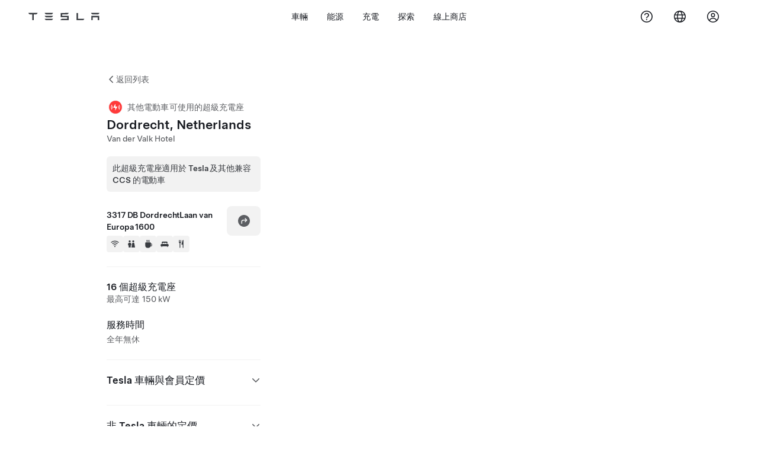

--- FILE ---
content_type: text/html; charset=utf-8
request_url: https://www.tesla.com/zh_tw/findus/location/supercharger/dordrechtsupercharger
body_size: 16690
content:
<!DOCTYPE html><html dir="ltr" lang="en-US"><head><meta charSet="utf-8" data-next-head=""/><meta name="viewport" content="width=device-width" data-next-head=""/><link href="/assets/findus/icon.ico" rel="icon"/><link rel="stylesheet" media="all" href="https://digitalassets.tesla.com/tesla-design-system/raw/upload/design-system/9.x/index.css"/><meta name="apple-mobile-web-app-status-bar-style" content="black-translucent"/><meta name="viewport" content="width=device-width, initial-scale=1.0, maximum-scale=1.0, user-scalable=no"/><link rel="stylesheet" media="all" href="https://tesla.com/modules/custom/tesla_mega_menu/dist/9.2.0/header.bundle.css"/><link rel="preload" href="/findus/_next/static/css/1c58be8e460ed7b8.css" as="style"/><link rel="stylesheet" href="/findus/_next/static/css/1c58be8e460ed7b8.css" data-n-g=""/><link rel="preload" href="/findus/_next/static/css/7fc31bffc3ad26bb.css" as="style"/><link rel="stylesheet" href="/findus/_next/static/css/7fc31bffc3ad26bb.css" data-n-p=""/><noscript data-n-css=""></noscript><script defer="" nomodule="" src="/findus/_next/static/chunks/polyfills-42372ed130431b0a.js"></script><script src="/findus/_next/static/chunks/webpack-047e56f6eafbc673.js" defer=""></script><script src="/findus/_next/static/chunks/framework-f0f34dd321686665.js" defer=""></script><script src="/findus/_next/static/chunks/main-a3f881f48846a3a6.js" defer=""></script><script src="/findus/_next/static/chunks/pages/_app-607d0c6fba9a235e.js" defer=""></script><script src="/findus/_next/static/chunks/7e42aecb-b13b71ae60be8faf.js" defer=""></script><script src="/findus/_next/static/chunks/71f82f92-86c876be88ded4d9.js" defer=""></script><script src="/findus/_next/static/chunks/6d2b60a9-e6dd7cf512da3496.js" defer=""></script><script src="/findus/_next/static/chunks/3085-ad197560c9590e5f.js" defer=""></script><script src="/findus/_next/static/chunks/7462-a685718f3fb1ca17.js" defer=""></script><script src="/findus/_next/static/chunks/3596-047aab4711b98de2.js" defer=""></script><script src="/findus/_next/static/chunks/6277-6955b67d069419e7.js" defer=""></script><script src="/findus/_next/static/chunks/4279-436abab53d862bdb.js" defer=""></script><script src="/findus/_next/static/chunks/5707-c8819c3dfa3d6371.js" defer=""></script><script src="/findus/_next/static/chunks/6385-a5ce16894de4b30e.js" defer=""></script><script src="/findus/_next/static/chunks/pages/%5Blocale%5D/findus/location/%5BfunctionType%5D/%5BlocationSlug%5D-4ab010fa046c9374.js" defer=""></script><script src="/findus/_next/static/jWCuRRgrXlvFDyWprISA9/_buildManifest.js" defer=""></script><script src="/findus/_next/static/jWCuRRgrXlvFDyWprISA9/_ssgManifest.js" defer=""></script></head><script>
          const path = window.location.pathname;
          if (!path.includes("list")) document.documentElement.setAttribute("dir", ["he_il", "ar_il", "ar_ae", "ar_qa", "ar_sa"].includes(path.split("/")[1].toLowerCase()) ? "rtl" : "ltr")
          </script><body><div class="tds-header" id="tds-site-header-wrapper"><div id="mega-menu"></div></div><script src="https://tesla.com/modules/custom/tesla_mega_menu/dist/9.2.0/header.bundle.js"></script><div id="__next"><div><div><div class="list-content"><div class="styles_location-conatiner___3Go3"><div class="styles_back-btn__ZiDXm"><svg class="tds-icon tds-icon-chevron-small-270 tds-icon--small" viewBox="0 0 16 16" xmlns="http://www.w3.org/2000/svg"><path fill="currentColor" d="M11.025 13.25a.748.748 0 0 1-1.281.53l-5.25-5.264a.75.75 0 0 1 0-1.06L9.717 2.22a.75.75 0 1 1 1.062 1.06L6.084 7.986l4.722 4.734a.75.75 0 0 1 .219.53"></path></svg><div class="styles_back-btn-text__Fz3eP"><a href="/zh_TW/findus/list">返回列表</a></div></div><div class="styles_location-details__yychh"><div class="styles_card-container__TsVOM"><div class="styles_headerContainer___sXD_"><div class="styles_headerTypeContainer__7clDm"><div class="styles_headerTypeText__wiiUa"><img src="/assets/findus/pin_party_wo_shadow.svg" style="min-width:24px;min-height:24px;margin-right:5px"/><span class="">其他電動車可使用的超級充電座</span></div></div><div class="styles_card_header_text__FJOxf"><span class="">Dordrecht, Netherlands</span></div><div class="styles_commonSiteNameText__mR_n5"><span class="">Van der Valk Hotel</span></div></div><div class="styles_additionalNoticeContainer__X8mk7"><div class="styles_additionalNoticeContent__23mSR"><div><span class="tds-chip styles_additionalNoticeChip__qdM4l" style="padding:10px;justify-content:flex-start;width:fit-content"><span class="tds-chip-text">此超級充電座適用於 Tesla 及其他兼容 CCS 的電動車</span></span></div></div></div><div class="styles_chargerAddressComponent__0dnkP"><div class="styles_chargerAddressLinesAndDirections___T87s"><div><div><span class="styles_chargerAddressLineText__k56_n">3317 DB DordrechtLaan van Europa 1600 </span></div><div><span class="styles_chargerAddressLineText__k56_n"></span></div></div><div class="styles_chargerAddressDrivingDirections__VoZYJ"><button class="tds-btn styles_chargerNavigateButton__GKhWL"><div><svg class="tds-icon tds-icon-directions-filled tds-icon--default" viewBox="0 0 24 24" xmlns="http://www.w3.org/2000/svg"><path fill="currentColor" d="M12 22c5.523 0 10-4.477 10-10S17.523 2 12 2 2 6.477 2 12s4.477 10 10 10m2.53-14.53 2.75 2.75a.75.75 0 0 1 0 1.06l-2.75 2.75a.75.75 0 1 1-1.06-1.06l1.47-1.47h-4.19A1.75 1.75 0 0 0 9 13.25v3a.75.75 0 0 1-1.5 0v-3A3.25 3.25 0 0 1 10.75 10h4.19l-1.47-1.47a.75.75 0 0 1 1.06-1.06"></path></svg></div></button></div></div><div class="styles_amenitiesContainer__3mrnf"><div><a href="https://www.google.com/maps/search/wifi+ 1600Laan van Europa+Dordrecht" target="_blank"><button class="tds-icon-btn tds-icon-btn--medium styles_amenityIconButton__4C78t" type="button"><svg class="tds-icon tds-icon-wifi-filled styles_amenityIcon__3ka_r" viewBox="0 0 24 24" xmlns="http://www.w3.org/2000/svg"><path fill="currentColor" d="M21.671 7.284c.419.353.432.982.057 1.38-.382.406-1.02.418-1.449.063A12.95 12.95 0 0 0 12 5.75c-3.146 0-6.03 1.117-8.28 2.977-.428.355-1.066.343-1.448-.063-.375-.398-.361-1.027.057-1.38A14.94 14.94 0 0 1 12 3.75a14.94 14.94 0 0 1 9.671 3.534M12 20a1.5 1.5 0 1 1 0-3 1.5 1.5 0 0 1 0 3m-6.634-8.076c-.372-.397-.36-1.024.065-1.366A10.46 10.46 0 0 1 12 8.25c2.485 0 4.77.864 6.568 2.308.425.341.437.969.065 1.366-.383.408-1.023.417-1.466.077A8.46 8.46 0 0 0 12 10.25 8.46 8.46 0 0 0 6.832 12c-.443.341-1.083.332-1.466-.076M8.5 13.876c-.436.314-.442.935-.074 1.327.387.411 1.036.404 1.521.113A4 4 0 0 1 12 14.75c.75 0 1.453.207 2.053.566.485.29 1.134.298 1.521-.113.368-.392.363-1.013-.074-1.327A5.97 5.97 0 0 0 12 12.75a5.97 5.97 0 0 0-3.5 1.126"></path></svg></button></a></div><div><a href="https://www.google.com/maps/search/restrooms+ 1600Laan van Europa+Dordrecht" target="_blank"><button class="tds-icon-btn tds-icon-btn--medium styles_amenityIconButton__4C78t" type="button"><svg class="tds-icon tds-icon-restroom-filled styles_amenityIcon__3ka_r" viewBox="0 0 24 24" xmlns="http://www.w3.org/2000/svg"><path fill="currentColor" d="M10 5.5a2.5 2.5 0 1 1-5 0 2.5 2.5 0 0 1 5 0M16.5 8a2.5 2.5 0 1 0 0-5 2.5 2.5 0 0 0 0 5m-.806 1a2 2 0 0 0-1.973 1.671l-1.624 9.747a.5.5 0 0 0 .493.582h7.82a.5.5 0 0 0 .493-.582l-1.624-9.747A2 2 0 0 0 17.306 9zM3.5 12a3 3 0 0 1 3-3h2a3 3 0 0 1 3 3v3a.5.5 0 0 1-.5.5h-1v5a.5.5 0 0 1-.5.5h-4a.5.5 0 0 1-.5-.5v-5H4a.5.5 0 0 1-.5-.5z"></path></svg></button></a></div><div><a href="https://www.google.com/maps/search/beverage+ 1600Laan van Europa+Dordrecht" target="_blank"><button class="tds-icon-btn tds-icon-btn--medium styles_amenityIconButton__4C78t" type="button"><svg class="tds-icon tds-icon-coffee-filled styles_amenityIcon__3ka_r" viewBox="0 0 24 24" xmlns="http://www.w3.org/2000/svg"><path fill="currentColor" d="M15.536 3.219a.75.75 0 1 0-1.172-.937l-.075.094a2 2 0 0 0 0 2.498l.15.189a.5.5 0 0 1 0 .624l-.075.095a.75.75 0 0 0 1.172.937l.075-.095a2 2 0 0 0 0-2.498l-.15-.189a.5.5 0 0 1 0-.624zM5 9.5A1.5 1.5 0 0 1 6.5 8h11A1.5 1.5 0 0 1 19 9.5V11h1a2 2 0 0 1 2 2v3a2 2 0 0 1-2 2h-1.341A6 6 0 0 1 13 22h-2a6 6 0 0 1-6-6zm14 3v4h1a.5.5 0 0 0 .5-.5v-3a.5.5 0 0 0-.5-.5zM12.418 2.164a.75.75 0 0 1 .118 1.055l-.076.094a.5.5 0 0 0 0 .624l.15.189a2 2 0 0 1 0 2.498l-.074.095a.75.75 0 1 1-1.172-.937l.076-.095a.5.5 0 0 0 0-.624l-.151-.189a2 2 0 0 1 0-2.498l.075-.094a.75.75 0 0 1 1.054-.118M9.536 3.219a.75.75 0 1 0-1.172-.937l-.075.094a2 2 0 0 0 0 2.498l.15.189a.5.5 0 0 1 0 .624l-.075.095a.75.75 0 1 0 1.172.937l.075-.095a2 2 0 0 0 0-2.498l-.15-.189a.5.5 0 0 1 0-.624z"></path></svg></button></a></div><div><a href="https://www.google.com/maps/search/lodging+ 1600Laan van Europa+Dordrecht" target="_blank"><button class="tds-icon-btn tds-icon-btn--medium styles_amenityIconButton__4C78t" type="button"><svg class="tds-icon tds-icon-bed-filled styles_amenityIcon__3ka_r" viewBox="0 0 24 24" xmlns="http://www.w3.org/2000/svg"><path fill="currentColor" d="M6.75 6A1.75 1.75 0 0 0 5 7.75v3.125c0 .069.056.125.125.125h2.25a.125.125 0 0 0 .125-.125V10a1 1 0 0 1 1-1h2a1 1 0 0 1 1 1v.875c0 .069.056.125.125.125h.75a.125.125 0 0 0 .125-.125V10a1 1 0 0 1 1-1h2a1 1 0 0 1 1 1v.875c0 .069.056.125.125.125h2.25a.125.125 0 0 0 .125-.125V7.75A1.75 1.75 0 0 0 17.25 6zM4.5 12A2.5 2.5 0 0 0 2 14.5V17a1 1 0 0 0 1 1h1v1.25a.75.75 0 0 0 1.5 0V18h13v1.25a.75.75 0 0 0 1.5 0V18h1a1 1 0 0 0 1-1v-2.5a2.5 2.5 0 0 0-2.5-2.5z"></path></svg></button></a></div><div><a href="https://www.google.com/maps/search/restaurants+ 1600Laan van Europa+Dordrecht" target="_blank"><button class="tds-icon-btn tds-icon-btn--medium styles_amenityIconButton__4C78t" type="button"><svg class="tds-icon tds-icon-restaurant-filled styles_amenityIcon__3ka_r" viewBox="0 0 24 24" xmlns="http://www.w3.org/2000/svg"><path fill="currentColor" d="M8.775 2a.6.6 0 0 1 .6.6v4.15a.5.5 0 0 0 1 0V2.562a.562.562 0 1 1 1.125 0v5.491c0 .937-.76 1.697-1.697 1.697a.053.053 0 0 0-.053.053V21a1 1 0 1 1-2 0V9.803a.053.053 0 0 0-.053-.053C6.76 9.75 6 8.99 6 8.053V2.587a.587.587 0 1 1 1.175 0V6.75a.5.5 0 0 0 1 0V2.6a.6.6 0 0 1 .6-.6m6.547 1.435-2.69 9.03a1 1 0 0 0 .96 1.285H15.5a.25.25 0 0 1 .25.25v7a1 1 0 1 0 2 0V2.502A.5.5 0 0 0 17.248 2a2.01 2.01 0 0 0-1.926 1.435"></path></svg></button></a></div></div></div><hr class="cardSectionSeparator"/><div class="styles_chargerQuantityAndPowerContainer___KSw8"><div class="styles_chargerQuantityAndPowerStructure__YcpFc"><span class="styles_chargerQuantityText__pfnaK">16 個超級充電座</span><span class="styles_chargerMaxPowerText__Jtrrt">最高可達 150 kW</span></div></div><div class="styles_chargerHoursContainer__KUdcb"><span class="styles_chargerHoursHeaderLabel__GrF5c">服務時間</span><span class="styles_twentyfoursevenText__btGSf">全年無休</span></div><hr class="cardSectionSeparator"/><div class="styles_chargerHoursContainer__KUdcb"><details class="tds-accordion tds-accordion--chevron-ending"><summary class="tds-accordion-summary"><span class="tds-text--h5"><span class="tds-text-h5">Tesla 車輛與會員定價</span></span><svg class="tds-icon tds-icon-chevron-small-180 tds-icon--small" viewBox="0 0 16 16" xmlns="http://www.w3.org/2000/svg"><path fill="currentColor" d="M13.25 4.975a.748.748 0 0 1 .53 1.281l-5.264 5.25a.75.75 0 0 1-1.06 0L2.22 6.283a.75.75 0 1 1 1.06-1.062l4.706 4.695 4.734-4.722a.75.75 0 0 1 .53-.219"></path></svg></summary></details></div><hr class="cardSectionSeparator"/><div class="styles_chargerHoursContainer__KUdcb"><details class="tds-accordion tds-accordion--chevron-ending"><summary class="tds-accordion-summary"><span class="tds-text--h5"><span class="tds-text-h5">非 Tesla 車輛的定價</span></span><svg class="tds-icon tds-icon-chevron-small-180 tds-icon--small" viewBox="0 0 16 16" xmlns="http://www.w3.org/2000/svg"><path fill="currentColor" d="M13.25 4.975a.748.748 0 0 1 .53 1.281l-5.264 5.25a.75.75 0 0 1-1.06 0L2.22 6.283a.75.75 0 1 1 1.06-1.062l4.706 4.695 4.734-4.722a.75.75 0 0 1 .53-.219"></path></svg></summary></details></div><hr class="cardSectionSeparator"/><div class="styles_contactContainer__K0_Og"><div class="styles_contantStack__Lp9UH"><div class="styles_contactContent__qkoBs"><span class="styles_contactHeaderLabel__UUN17">Roadside Assistance</span><span class="">Tesla Owner Service: <a class="tds-link" href="tel: 013 799 9525" rel="noopener noreferrer" target="_blank"> 013 799 9525</a></span></div></div></div><hr class="cardSectionSeparator"/><a class="styles_chargerFooterNoticeContainer__sJpVS" href="https://www.tesla.com/support/supercharging-other-evs" target="_blank"><div class="styles_chargerFooterNoticeLabelContainer__TeAyz"><span class="styles_chargerFooterNoticeMainLabel__bOA1A">其他電動車可使用的超級充電座</span><span class="styles_chargerFooterNoticeSubLabel__ZkAEb">支援的車輛：Tesla 以及所有電動車</span></div><div class="styles_chargerFooterNoticeIcon__tjjdj"><svg class="tds-icon tds-icon-external-small tds-icon--small" viewBox="0 0 16 16" xmlns="http://www.w3.org/2000/svg"><path fill="currentColor" d="M13 9.75V11c0 1.103-.897 2-2 2H5c-1.103 0-2-.897-2-2V5c0-1.103.897-2 2-2h1.25a.75.75 0 0 1 0 1.5H5a.5.5 0 0 0-.5.5v6a.5.5 0 0 0 .5.5h6a.5.5 0 0 0 .5-.5V9.75a.75.75 0 0 1 1.5 0M12.25 3h-3.5a.75.75 0 0 0 0 1.5h1.686L7.22 7.72a.75.75 0 0 0 1.06 1.06l3.22-3.223V7.25a.75.75 0 0 0 1.5 0v-3.5a.75.75 0 0 0-.75-.75"></path></svg></div></a><hr class="cardSectionSeparator"/><div class="styles_links_to_other_location_types_container__iqBcI"><span class="styles_links_to_other_location_types_header__KCxyl">其他 Tesla 站點</span><div class="styles_links_to_other_location_types_list__zmEnX"><div class="styles_links_to_other_location_types_list_item___Gqsb"><div class="styles_links_to_other_location_types_list_text__lKYHf"><img src="/assets/findus/pin_selfServeDemoDrive.svg" style="min-width:24px;min-height:24px;margin-right:5px"/><span class="" style="padding-top:5px">自助試駕</span></div><svg class="tds-icon tds-icon-chevron-small-90 tds-icon--small" viewBox="0 0 16 16" xmlns="http://www.w3.org/2000/svg"><path fill="currentColor" d="M4.975 2.75a.748.748 0 0 1 1.281-.53l5.25 5.264a.75.75 0 0 1 0 1.06L6.283 13.78a.75.75 0 1 1-1.062-1.06l4.695-4.706L5.194 3.28a.75.75 0 0 1-.219-.53"></path></svg></div></div></div></div><div class="styles_map-image__cVqgS"><img alt="" class="styles_map-preview__GXAor" height="449" src="https://maps.googleapis.com/maps/api/staticmap?center=51.773155,4.651928&amp;zoom=15&amp;size=660x449&amp;maptype=&amp;maptype=roadmap&amp;style=feature:landscape%7Celement:geometry%7Ccolor:0xeeeeee&amp;style=feature:poi%7Cvisibility:off&amp;style=feature:road%7Celement:geometry.fill%7Ccolor:0xffffff&amp;style=feature:road%7Celement:geometry.stroke%7Ccolor:0xffffff&amp;style=feature:road%7Celement:labels.text%7Csaturation:-100&amp;style=feature:road.highway%7Celement:geometry.fill%7Ccolor:0xc4c4c4&amp;style=feature:road.highway%7Celement:geometry.stroke%7Ccolor:0xc4c4c4&amp;style=feature:water%7Ccolor:0xD4D4D4
&amp;key=AIzaSyANja5-X2WJ5BhM_vQlBBN8qm-EI4_Z6ew&amp;markers=51.773155,4.651928" width="660"/></div></div></div><div class="footer-links"><a class="tds-link tds-link--secondary footer-link-text" href="/zh_TW/about?redirect=no" target="_blank">Tesla © <!-- -->2026</a><a class="tds-link tds-link--secondary footer-link-text" href="/zh_TW/about/legal?redirect=no" target="_blank">隱私權與法律</a><a class="tds-link tds-link--secondary footer-link-text" href="/zh_TW/contact?redirect=no" target="_blank">聯絡我們</a><a class="tds-link tds-link--secondary footer-link-text" href="/zh_TW/careers?redirect=no" target="_blank">工作機會</a><a class="tds-link tds-link--secondary footer-link-text" href="/zh_TW/updates?redirect=no" target="_blank">獲取電子通訊</a><a class="tds-link tds-link--secondary footer-link-text" href="/zh_TW/findus/list?redirect=no" target="_blank">地點</a></div></div></div></div></div><script id="__NEXT_DATA__" type="application/json">{"props":{"pageProps":{"formattedData":{"chargerAccessHours":{},"chargerAccessTypeAndInstructions":{},"chargerAddress":["3317 DB DordrechtLaan van Europa 1600 ",""],"chargerAddressDetails":{"directionsLink":"https://maps.google.com/maps?daddr=51.774407,4.653137"},"chargerAmenities":[{"icon":{"children":[{"name":"path","type":"element","value":"","attributes":{"fill":"currentColor","d":"M21.671 7.284c.419.353.432.982.057 1.38-.382.406-1.02.418-1.449.063A12.95 12.95 0 0 0 12 5.75c-3.146 0-6.03 1.117-8.28 2.977-.428.355-1.066.343-1.448-.063-.375-.398-.361-1.027.057-1.38A14.94 14.94 0 0 1 12 3.75a14.94 14.94 0 0 1 9.671 3.534M12 20a1.5 1.5 0 1 1 0-3 1.5 1.5 0 0 1 0 3m-6.634-8.076c-.372-.397-.36-1.024.065-1.366A10.46 10.46 0 0 1 12 8.25c2.485 0 4.77.864 6.568 2.308.425.341.437.969.065 1.366-.383.408-1.023.417-1.466.077A8.46 8.46 0 0 0 12 10.25 8.46 8.46 0 0 0 6.832 12c-.443.341-1.083.332-1.466-.076M8.5 13.876c-.436.314-.442.935-.074 1.327.387.411 1.036.404 1.521.113A4 4 0 0 1 12 14.75c.75 0 1.453.207 2.053.566.485.29 1.134.298 1.521-.113.368-.392.363-1.013-.074-1.327A5.97 5.97 0 0 0 12 12.75a5.97 5.97 0 0 0-3.5 1.126"},"children":[]}],"id":"icon-wifi-filled","viewBox":"0 0 24 24"},"label":"AMENITIES_WIFI","url":"https://www.google.com/maps/search/wifi+ 1600Laan van Europa+Dordrecht"},{"icon":{"children":[{"name":"path","type":"element","value":"","attributes":{"fill":"currentColor","d":"M10 5.5a2.5 2.5 0 1 1-5 0 2.5 2.5 0 0 1 5 0M16.5 8a2.5 2.5 0 1 0 0-5 2.5 2.5 0 0 0 0 5m-.806 1a2 2 0 0 0-1.973 1.671l-1.624 9.747a.5.5 0 0 0 .493.582h7.82a.5.5 0 0 0 .493-.582l-1.624-9.747A2 2 0 0 0 17.306 9zM3.5 12a3 3 0 0 1 3-3h2a3 3 0 0 1 3 3v3a.5.5 0 0 1-.5.5h-1v5a.5.5 0 0 1-.5.5h-4a.5.5 0 0 1-.5-.5v-5H4a.5.5 0 0 1-.5-.5z"},"children":[]}],"id":"icon-restroom-filled","viewBox":"0 0 24 24"},"label":"AMENITIES_RESTROOMS","url":"https://www.google.com/maps/search/restrooms+ 1600Laan van Europa+Dordrecht"},{"icon":{"children":[{"name":"path","type":"element","value":"","attributes":{"fill":"currentColor","d":"M15.536 3.219a.75.75 0 1 0-1.172-.937l-.075.094a2 2 0 0 0 0 2.498l.15.189a.5.5 0 0 1 0 .624l-.075.095a.75.75 0 0 0 1.172.937l.075-.095a2 2 0 0 0 0-2.498l-.15-.189a.5.5 0 0 1 0-.624zM5 9.5A1.5 1.5 0 0 1 6.5 8h11A1.5 1.5 0 0 1 19 9.5V11h1a2 2 0 0 1 2 2v3a2 2 0 0 1-2 2h-1.341A6 6 0 0 1 13 22h-2a6 6 0 0 1-6-6zm14 3v4h1a.5.5 0 0 0 .5-.5v-3a.5.5 0 0 0-.5-.5zM12.418 2.164a.75.75 0 0 1 .118 1.055l-.076.094a.5.5 0 0 0 0 .624l.15.189a2 2 0 0 1 0 2.498l-.074.095a.75.75 0 1 1-1.172-.937l.076-.095a.5.5 0 0 0 0-.624l-.151-.189a2 2 0 0 1 0-2.498l.075-.094a.75.75 0 0 1 1.054-.118M9.536 3.219a.75.75 0 1 0-1.172-.937l-.075.094a2 2 0 0 0 0 2.498l.15.189a.5.5 0 0 1 0 .624l-.075.095a.75.75 0 1 0 1.172.937l.075-.095a2 2 0 0 0 0-2.498l-.15-.189a.5.5 0 0 1 0-.624z"},"children":[]}],"id":"icon-coffee-filled","viewBox":"0 0 24 24"},"label":"AMENITIES_CAFE","url":"https://www.google.com/maps/search/beverage+ 1600Laan van Europa+Dordrecht"},{"icon":{"children":[{"name":"path","type":"element","value":"","attributes":{"fill":"currentColor","d":"M6.75 6A1.75 1.75 0 0 0 5 7.75v3.125c0 .069.056.125.125.125h2.25a.125.125 0 0 0 .125-.125V10a1 1 0 0 1 1-1h2a1 1 0 0 1 1 1v.875c0 .069.056.125.125.125h.75a.125.125 0 0 0 .125-.125V10a1 1 0 0 1 1-1h2a1 1 0 0 1 1 1v.875c0 .069.056.125.125.125h2.25a.125.125 0 0 0 .125-.125V7.75A1.75 1.75 0 0 0 17.25 6zM4.5 12A2.5 2.5 0 0 0 2 14.5V17a1 1 0 0 0 1 1h1v1.25a.75.75 0 0 0 1.5 0V18h13v1.25a.75.75 0 0 0 1.5 0V18h1a1 1 0 0 0 1-1v-2.5a2.5 2.5 0 0 0-2.5-2.5z"},"children":[]}],"id":"icon-bed-filled","viewBox":"0 0 24 24"},"label":"AMENITIES_LODGING","url":"https://www.google.com/maps/search/lodging+ 1600Laan van Europa+Dordrecht"},{"icon":{"children":[{"name":"path","type":"element","value":"","attributes":{"fill":"currentColor","d":"M8.775 2a.6.6 0 0 1 .6.6v4.15a.5.5 0 0 0 1 0V2.562a.562.562 0 1 1 1.125 0v5.491c0 .937-.76 1.697-1.697 1.697a.053.053 0 0 0-.053.053V21a1 1 0 1 1-2 0V9.803a.053.053 0 0 0-.053-.053C6.76 9.75 6 8.99 6 8.053V2.587a.587.587 0 1 1 1.175 0V6.75a.5.5 0 0 0 1 0V2.6a.6.6 0 0 1 .6-.6m6.547 1.435-2.69 9.03a1 1 0 0 0 .96 1.285H15.5a.25.25 0 0 1 .25.25v7a1 1 0 1 0 2 0V2.502A.5.5 0 0 0 17.248 2a2.01 2.01 0 0 0-1.926 1.435"},"children":[]}],"id":"icon-restaurant-filled","viewBox":"0 0 24 24"},"label":"AMENITIES_RESTAURANT","url":"https://www.google.com/maps/search/restaurants+ 1600Laan van Europa+Dordrecht"}],"additionalNotice":{"chipLabel":"此超級充電座適用於 Tesla 及其他兼容 CCS 的電動車"},"chargerDetails":{"name":"Dordrecht, Netherlands","address":{"street":"Laan van Europa","streetNumber":"1600","city":"Dordrecht","district":null,"state":null,"countryCode":"NL","country":"Netherlands","postalCode":"3317 DB","postalExt":null,"navRegion":"eu","nearestEntrance":null},"entryPoint":{"latitude":51.774407,"longitude":4.653137},"centroid":{"latitude":51.774408,"longitude":4.653115},"publicStallCount":16,"openToPublic":true,"amenities":["AMENITIES_WIFI","AMENITIES_RESTROOMS","AMENITIES_CAFE","AMENITIES_LODGING","AMENITIES_RESTAURANT","AMENITIES_TWENTY_FOUR_HOUR"],"maxPowerKw":150,"timeZone":"Europe/Amsterdam","accessType":"Public","openToNonTeslas":true,"availabilityProfile":{"siteId":{"id":1000,"siteType":"SITE_TYPE_SUPERCHARGER"},"trtId":{"id":2834,"siteType":"SITE_TYPE_SUPERCHARGER"},"createdTimestamp":"2026-01-19T00:00:00Z","utcOffset":"3600s","availabilityProfile":{"sunday":{"congestionValue":[0.09687500000000002,0.09453125,0.09687499999999999,0.09375000000000001,0.075,0.08402777777777778,0.10841346153846154,0.15245535714285713,0.21484374999999997,0.2785714285714286,0.39636627906976746,0.49188073394495413,0.5364583333333333,0.5477622377622378,0.5572916666666667,0.5400941142191142,0.5110145799892991,0.48227486559139787,0.45471257062146897,0.4520053475935829,0.40729166666666666,0.32444035947712413,0.21125,0.15035138165509257]},"monday":{"congestionValue":[0.07877147144039735,0.037663194444444444,0.02395833333333333,0.022135416666666668,0.06730182926829267,0.11664941014056224,0.2026167820069204,0.3223433076786978,0.39947916666666666,0.4124303343949044,0.40150538030660377,0.4469818959243086,0.4837358414239482,0.49921875000000004,0.48607858009708743,0.4844048838797814,0.48828125,0.4357096354166667,0.39295533274785327,0.3856770833333334,0.38645833333333335,0.3677655977312391,0.32447916666666665,0.23713182471264369]},"tuesday":{"congestionValue":[0.17182217963836477,0.13098958333333333,0.11518246187363834,0.09509102414330217,0.1339914515398551,0.19133012820512824,0.2615693306010929,0.3018229166666667,0.3472478404471545,0.43836651917404135,0.5872803189013036,0.6677083333333333,0.6318388471834264,0.566232638888889,0.5212090163934426,0.4620863970588235,0.4148706896551724,0.4287109375,0.47265625,0.46484375,0.37939453125,0.35416666666666674,0.359375,0.30266203703703703]},"wednesday":{"congestionValue":[0.2115234375,0.13139204545454544,0.08940972222222222,0.09130859375,0.11505681818181818,0.16736778846153846,0.203125,0.2544642857142857,0.31494140625,0.38906250000000003,0.46428571428571425,0.5559895833333333,0.5859375,0.5606150793650794,0.5527286756453422,0.5661458333333333,0.5359883557800225,0.5010416666666666,0.45565257352941174,0.3979166666666667,0.34765625,0.3349609375,0.30078125,0.24796195652173914]},"thursday":{"congestionValue":[0.171875,0.14524147727272727,0.125,0.1181640625,0.13494318181818182,0.1935763888888889,0.259765625,0.3046875,0.32102272727272724,0.34375,0.40980113636363635,0.48671875,0.5696614583333333,0.5703125,0.533203125,0.46875,0.44957386363636365,0.41015625,0.39670138888888884,0.4105603448275862,0.39453125,0.35398706896551724,0.28515625,0.25]},"friday":{"congestionValue":[0.1905691964285714,0.140625,0.09505208333333334,0.078125,0.09375,0.18050986842105263,0.25390625,0.29296875,0.30978260869565216,0.359375,0.4420955882352941,0.5,0.5580357142857143,0.5703125,0.4988839285714286,0.4558823529411764,0.453125,0.4053308823529411,0.3546875,0.359375,0.335,0.3087713068181818,0.29296875,0.22581845238095238]},"saturday":{"congestionValue":[0.1572265625,0.0859375,0.06770833333333333,0.0517578125,0.0517578125,0.13020833333333334,0.16796875,0.16796875,0.20625,0.2972250891489565,0.45354658083406296,0.5742235687335958,0.6145833333333334,0.570807906824147,0.5183721700385355,0.4652486693280107,0.4011973625886525,0.3768429487179487,0.3796875,0.3428304642266336,0.3071543408360129,0.3472247023809524,0.37265625,0.34333147321428575]}}},"accessHours":{"twentyFourSeven":true},"locationGUID":"b0f03165-d6e7-4065-bd53-b17f8aa0f093","commonSiteName":"Van der Valk Hotel","effectivePricebooks":[{"feeType":"CHARGING","rateBase":0.36,"rateTier1":0,"rateTier2":0,"rateMinTier1":null,"rateMinTier2":null,"rateMinTier3":null,"rateMinTier4":null,"currencyCode":"EUR","uom":"kwh","startTime":"","endTime":"","days":"","isTou":false,"vehicleMakeType":"TSLA","minSiteOccupancy":null,"maxSiteOccupancy":null,"isMemberPricebook":true},{"feeType":"CHARGING","rateBase":0.4,"rateTier1":0,"rateTier2":0,"rateMinTier1":null,"rateMinTier2":null,"rateMinTier3":null,"rateMinTier4":null,"currencyCode":"EUR","uom":"kwh","startTime":"08:00","endTime":"23:00","days":"0,1,2,3,4,5,6","isTou":true,"vehicleMakeType":"TSLA","minSiteOccupancy":null,"maxSiteOccupancy":null,"isMemberPricebook":true},{"feeType":"CHARGING","rateBase":0.28,"rateTier1":0,"rateTier2":0,"rateMinTier1":null,"rateMinTier2":null,"rateMinTier3":null,"rateMinTier4":null,"currencyCode":"EUR","uom":"kwh","startTime":"04:00","endTime":"08:00","days":"0,1,2,3,4,5,6","isTou":true,"vehicleMakeType":"TSLA","minSiteOccupancy":null,"maxSiteOccupancy":null,"isMemberPricebook":true},{"feeType":"CHARGING","rateBase":0.28,"rateTier1":0,"rateTier2":0,"rateMinTier1":null,"rateMinTier2":null,"rateMinTier3":null,"rateMinTier4":null,"currencyCode":"EUR","uom":"kwh","startTime":"23:00","endTime":"00:00","days":"0,1,2,3,4,5,6","isTou":true,"vehicleMakeType":"TSLA","minSiteOccupancy":null,"maxSiteOccupancy":null,"isMemberPricebook":true},{"feeType":"CHARGING","rateBase":0.28,"rateTier1":0,"rateTier2":0,"rateMinTier1":null,"rateMinTier2":null,"rateMinTier3":null,"rateMinTier4":null,"currencyCode":"EUR","uom":"kwh","startTime":"00:00","endTime":"04:00","days":"0,1,2,3,4,5,6","isTou":true,"vehicleMakeType":"TSLA","minSiteOccupancy":null,"maxSiteOccupancy":null,"isMemberPricebook":true},{"feeType":"CONGESTION","rateBase":0.5,"rateTier1":0,"rateTier2":0,"rateMinTier1":null,"rateMinTier2":null,"rateMinTier3":null,"rateMinTier4":null,"currencyCode":"EUR","uom":"min","startTime":"","endTime":"","days":"","isTou":false,"vehicleMakeType":"TSLA","minSiteOccupancy":null,"maxSiteOccupancy":null,"isMemberPricebook":true},{"feeType":"CHARGING","rateBase":0.51,"rateTier1":0,"rateTier2":0,"rateMinTier1":null,"rateMinTier2":null,"rateMinTier3":null,"rateMinTier4":null,"currencyCode":"EUR","uom":"kwh","startTime":"","endTime":"","days":"","isTou":false,"vehicleMakeType":"NTSLA","minSiteOccupancy":null,"maxSiteOccupancy":null,"isMemberPricebook":false},{"feeType":"CHARGING","rateBase":0.55,"rateTier1":0,"rateTier2":0,"rateMinTier1":null,"rateMinTier2":null,"rateMinTier3":null,"rateMinTier4":null,"currencyCode":"EUR","uom":"kwh","startTime":"08:00","endTime":"23:00","days":"0,1,2,3,4,5,6","isTou":true,"vehicleMakeType":"NTSLA","minSiteOccupancy":null,"maxSiteOccupancy":null,"isMemberPricebook":false},{"feeType":"CHARGING","rateBase":0.4,"rateTier1":0,"rateTier2":0,"rateMinTier1":null,"rateMinTier2":null,"rateMinTier3":null,"rateMinTier4":null,"currencyCode":"EUR","uom":"kwh","startTime":"04:00","endTime":"08:00","days":"0,1,2,3,4,5,6","isTou":true,"vehicleMakeType":"NTSLA","minSiteOccupancy":null,"maxSiteOccupancy":null,"isMemberPricebook":false},{"feeType":"CHARGING","rateBase":0.4,"rateTier1":0,"rateTier2":0,"rateMinTier1":null,"rateMinTier2":null,"rateMinTier3":null,"rateMinTier4":null,"currencyCode":"EUR","uom":"kwh","startTime":"23:00","endTime":"00:00","days":"0,1,2,3,4,5,6","isTou":true,"vehicleMakeType":"NTSLA","minSiteOccupancy":null,"maxSiteOccupancy":null,"isMemberPricebook":false},{"feeType":"CHARGING","rateBase":0.4,"rateTier1":0,"rateTier2":0,"rateMinTier1":null,"rateMinTier2":null,"rateMinTier3":null,"rateMinTier4":null,"currencyCode":"EUR","uom":"kwh","startTime":"00:00","endTime":"04:00","days":"0,1,2,3,4,5,6","isTou":true,"vehicleMakeType":"NTSLA","minSiteOccupancy":null,"maxSiteOccupancy":null,"isMemberPricebook":false},{"feeType":"CONGESTION","rateBase":0.5,"rateTier1":0,"rateTier2":0,"rateMinTier1":null,"rateMinTier2":null,"rateMinTier3":null,"rateMinTier4":null,"currencyCode":"EUR","uom":"min","startTime":"","endTime":"","days":"","isTou":false,"vehicleMakeType":"NTSLA","minSiteOccupancy":null,"maxSiteOccupancy":null,"isMemberPricebook":false},{"feeType":"CHARGING","rateBase":0.42,"rateTier1":0,"rateTier2":0,"rateMinTier1":null,"rateMinTier2":null,"rateMinTier3":null,"rateMinTier4":null,"currencyCode":"EUR","uom":"kwh","startTime":"","endTime":"","days":"","isTou":false,"vehicleMakeType":"MSP","minSiteOccupancy":null,"maxSiteOccupancy":null,"isMemberPricebook":false},{"feeType":"CHARGING","rateBase":0.46,"rateTier1":0,"rateTier2":0,"rateMinTier1":null,"rateMinTier2":null,"rateMinTier3":null,"rateMinTier4":null,"currencyCode":"EUR","uom":"kwh","startTime":"08:00","endTime":"23:00","days":"0,1,2,3,4,5,6","isTou":true,"vehicleMakeType":"MSP","minSiteOccupancy":null,"maxSiteOccupancy":null,"isMemberPricebook":false},{"feeType":"CHARGING","rateBase":0.33,"rateTier1":0,"rateTier2":0,"rateMinTier1":null,"rateMinTier2":null,"rateMinTier3":null,"rateMinTier4":null,"currencyCode":"EUR","uom":"kwh","startTime":"04:00","endTime":"08:00","days":"0,1,2,3,4,5,6","isTou":true,"vehicleMakeType":"MSP","minSiteOccupancy":null,"maxSiteOccupancy":null,"isMemberPricebook":false},{"feeType":"CHARGING","rateBase":0.33,"rateTier1":0,"rateTier2":0,"rateMinTier1":null,"rateMinTier2":null,"rateMinTier3":null,"rateMinTier4":null,"currencyCode":"EUR","uom":"kwh","startTime":"23:00","endTime":"00:00","days":"0,1,2,3,4,5,6","isTou":true,"vehicleMakeType":"MSP","minSiteOccupancy":null,"maxSiteOccupancy":null,"isMemberPricebook":false},{"feeType":"CHARGING","rateBase":0.33,"rateTier1":0,"rateTier2":0,"rateMinTier1":null,"rateMinTier2":null,"rateMinTier3":null,"rateMinTier4":null,"currencyCode":"EUR","uom":"kwh","startTime":"00:00","endTime":"04:00","days":"0,1,2,3,4,5,6","isTou":true,"vehicleMakeType":"MSP","minSiteOccupancy":null,"maxSiteOccupancy":null,"isMemberPricebook":false},{"feeType":"CONGESTION","rateBase":0.5,"rateTier1":0,"rateTier2":0,"rateMinTier1":null,"rateMinTier2":null,"rateMinTier3":null,"rateMinTier4":null,"currencyCode":"EUR","uom":"min","startTime":"","endTime":"","days":"","isTou":false,"vehicleMakeType":"MSP","minSiteOccupancy":null,"maxSiteOccupancy":null,"isMemberPricebook":false}]},"email":null,"chargerMaxPower":150,"chargerName":"Dordrecht, Netherlands","commonSiteName":"Van der Valk Hotel","phoneNumber":null,"roadSideAssistanceNumber":" 013 799 9525","chargerPricing":[{"chargingLabel":"Tesla 車主的充電費用","idleFee":null,"idleLabel":"超時佔用費（最高）","pricingDetails":[{"label":"00:00 - 04:00","rate":"€0.28/kWh"},{"label":"04:00 - 08:00","rate":"€0.28/kWh"},{"label":"08:00 - 23:00","rate":"€0.40/kWh"},{"label":"23:00 - 00:00","rate":"€0.28/kWh"}]},{"chargingLabel":"其他電動車的充電費用","idleFee":null,"idleLabel":"超時佔用費（最高）","pricingDetails":[{"label":"00:00 - 04:00","rate":"€0.40/kWh"},{"label":"04:00 - 08:00","rate":"€0.40/kWh"},{"label":"08:00 - 23:00","rate":"€0.55/kWh"},{"label":"23:00 - 00:00","rate":"€0.40/kWh"}]}],"chargerQuantity":16,"chargerHistogramData":[{"chargingLabel":"Tesla 車輛與會員定價","data":{"labels":["4AM","5AM","6AM","7AM","8AM","9AM","10AM","11AM","12PM","1PM","2PM","3PM","4PM","5PM","6PM","7PM","8PM","9PM","10PM","11PM","12AM","1AM","2AM","3AM"],"datasets":[{"label":"Congestion Level","data":[0.09130859375,0.11505681818181818,0.16736778846153846,0.203125,0.2544642857142857,0.31494140625,0.38906250000000003,0.46428571428571425,0.5559895833333333,0.5859375,0.5606150793650794,0.5527286756453422,0.5661458333333333,0.5359883557800225,0.5010416666666666,0.45565257352941174,0.3979166666666667,0.34765625,0.3349609375,0.30078125,0.24796195652173914,0.171875,0.14524147727272727,0.125]}]},"busyTimes":"繁忙時間和每 kWh 價格","idleFees":"","congestionFees":"擁堵費（最高）€0.50/min","currentRate":null,"activeBar":6,"axisLabels":[{"index":0,"value":"4a"},{"index":4,"value":"8a"},{"index":19,"value":"11p"},{"index":24,"value":"4a"}],"chargingUom":"kwh","maxRateIndex":1,"parkingRate":{"currencyCode":"EUR","price":0},"parkingUom":"min","regionLabels":[{"index":0,"value":{"currencyCode":"EUR","price":0.28}},{"index":4,"value":{"currencyCode":"EUR","price":0.4}},{"index":19,"value":{"currencyCode":"EUR","price":0.28}}],"isTou":true,"congestionRate":{"currencyCode":"EUR","price":0.5},"showChargingMembershipUpsell":false},{"chargingLabel":"非 Tesla 車輛的定價","data":{"labels":["4AM","5AM","6AM","7AM","8AM","9AM","10AM","11AM","12PM","1PM","2PM","3PM","4PM","5PM","6PM","7PM","8PM","9PM","10PM","11PM","12AM","1AM","2AM","3AM"],"datasets":[{"label":"Congestion Level","data":[0.09130859375,0.11505681818181818,0.16736778846153846,0.203125,0.2544642857142857,0.31494140625,0.38906250000000003,0.46428571428571425,0.5559895833333333,0.5859375,0.5606150793650794,0.5527286756453422,0.5661458333333333,0.5359883557800225,0.5010416666666666,0.45565257352941174,0.3979166666666667,0.34765625,0.3349609375,0.30078125,0.24796195652173914,0.171875,0.14524147727272727,0.125]}]},"busyTimes":"繁忙時間和每 kWh 價格","idleFees":"","congestionFees":"擁堵費（最高）€0.50/min","currentRate":null,"activeBar":6,"axisLabels":[{"index":0,"value":"4a"},{"index":4,"value":"8a"},{"index":19,"value":"11p"},{"index":24,"value":"4a"}],"chargingUom":"kwh","maxRateIndex":1,"parkingRate":{"currencyCode":"EUR","price":0},"parkingUom":"min","regionLabels":[{"index":0,"value":{"currencyCode":"EUR","price":0.4}},{"index":4,"value":{"currencyCode":"EUR","price":0.55}},{"index":19,"value":{"currencyCode":"EUR","price":0.4}}],"isTou":true,"congestionRate":{"currencyCode":"EUR","price":0.5},"showChargingMembershipUpsell":true}],"showHistogram":true},"functionTypeFromQuery":"superchargers","googleMapKey":"AIzaSyANja5-X2WJ5BhM_vQlBBN8qm-EI4_Z6ew","baiduMapAk":"qAt8bB6YfSE69wpL9zPMcSVCdkjQO94Z","gioConfig":{"GIO_ACCOUNT_ID":"","GIO_DATA_RESOURCE_ID":"","GIO_HOST":""},"listFunctionType":"superchargers","locationData":{"marketing":{"display_driving_directions":true,"show_on_bodyshop_support_page":false,"show_on_find_us":true,"store_sub_region":{"display_name":"Netherlands"},"display_name":"Dordrecht Supercharger","roadside_assistance_number":" 013 799 9525","address_notes":null,"gmaps_override":"https://maps.google.com/maps?daddr=51.774411,4.653324","store_hours_by_appointment_only":"0","location_url_slug":"dordrechtsupercharger","gmaps_override_longitude":4.653137,"common_name":"Van der Valk Hotel Dordrecht","store_region":{"name":"europe"},"gmaps_override_latitude":51.774407,"service_center_phone":null,"service_hours_by_appointment_only":"0","phone_numbers":null},"functions":[{"business_hours":{"hours":[{"close_hour":"20:00","open_hour":"10:00","day":"Monday","holiday":null,"is_closed":false},{"close_hour":"20:00","open_hour":"10:00","day":"Tuesday","holiday":null,"is_closed":false},{"close_hour":"20:00","open_hour":"10:00","day":"Wednesday","holiday":null,"is_closed":false},{"close_hour":"20:00","open_hour":"10:00","day":"Thursday","holiday":null,"is_closed":false},{"close_hour":"18:00","open_hour":"10:00","day":"Friday","holiday":null,"is_closed":false},{"close_hour":"18:00","open_hour":"10:00","day":"Saturday","holiday":null,"is_closed":false},{"close_hour":"17:00","open_hour":"11:00","day":"Sunday","holiday":null,"is_closed":false}]},"address":{"country":"NL","address_validated":null,"city":"Dordrecht","address_1":"1600 Laan van Europa","address_2":"","latitude":51.773155,"county":null,"state_province":"","locale":"en-US","address_number":"1600","address_street":"Laan van Europa ","district":null,"country_name":null,"address_provider_enum":"google","postal_code":"3317 DB","postal_code_suffix":null,"longitude":4.651928},"address_by_locale":[{"country":"NL","address_validated":null,"city":"Dordrecht","address_1":"1600 Laan van Europa","address_2":"","latitude":51.773155,"county":null,"state_province":"","locale":"en-US","address_number":"1600","address_street":"Laan van Europa ","district":null,"country_name":null,"address_provider_enum":"google","postal_code":"3317 DB","postal_code_suffix":null,"longitude":4.651928}],"customer_facing_name":"Self-Serve Test Drive - Dordrecht","translations":{"customerFacingName":{"en-US":"Self-Serve Test Drive - Dordrecht"}},"name":"Self_Serve_Demo_Drive","opening_date":"2025-10-19","status":"Open"},{"business_hours":{"hours":[]},"address":{"country":"NL","address_validated":false,"city":"Dordrecht","address_1":"1600 Laan van Europa","address_2":"","latitude":51.773155,"county":null,"state_province":"","locale":"en-US","address_number":"1600","address_street":"Laan van Europa ","district":null,"country_name":null,"address_provider_enum":"google","postal_code":"3317 DB","postal_code_suffix":null,"longitude":4.651928},"address_by_locale":[{"country":"NL","address_validated":false,"city":"Dordrecht","address_1":"1600 Laan van Europa","address_2":"","latitude":51.773155,"county":null,"state_province":"","locale":"en-US","address_number":"1600","address_street":"Laan van Europa ","district":null,"country_name":null,"address_provider_enum":"google","postal_code":"3317 DB","postal_code_suffix":null,"longitude":4.651928}],"customer_facing_name":"Dordrecht Supercharger Dordrecht ","translations":{"customerFacingName":{"en-US":"Dordrecht Supercharger Dordrecht "}},"name":"Charging_Supercharger","opening_date":"2017-01-20","status":"Pending"}],"tesla_center_collision_function":{"company_phone":null},"key_data":{"address":{"country":"NL","address_validated":false,"city":"Dordrecht","address_1":"1600 Laan van Europa","address_2":"","latitude":51.773155,"county":null,"state_province":"","locale":"en-US","address_number":"1600","address_street":"Laan van Europa ","district":null,"country_name":"Netherlands","address_provider_enum":"google","postal_code":"3317 DB","postal_code_suffix":null,"longitude":4.651928},"phone":null,"local_address":null,"use_local_address":false,"geo_point":{"lon":4.651928,"lat":51.773155},"status":{"name":"Open"},"address_by_locale":[{"country":"NL","city":"Dordrecht","address_1":"1600 Laan van Europa","address_2":"","latitude":51.773155,"country_name":null,"state_province":"","locale":"en-US","postal_code":"3317 DB","longitude":4.651928}]},"self_serve_demo_drive_function":{"by_appointment_only":false,"phone_number":"010 808 0552","email":"rotterdam_sales@tesla.com"},"supercharger_function":{"customer_facing_coming_soon_date":"","actual_longitude":"4.653115","access_type":"Public","installed_full_power":"150","vote_winner_quarter":null,"show_on_find_us":"1","project_status":"Open","actual_latitude":"51.774408","open_to_non_tesla":true,"coming_soon_longitude":"4.653324","site_status":"open","coming_soon_name":null,"charging_accessibility":"All Vehicles (Production)","coming_soon_latitude":"51.774411","num_charger_stalls":"16"}},"locationSlug":"dordrechtsupercharger","currentLocationType":"party","allLocationTypesApartFromCurrent":["self_serve_demo_drive"],"translations":{"app_strings":{"findUs_description":"使用互動式「聯絡我們」地圖，在外出行動時隨時隨地尋找 Tesla 充電站，服務中心，展示中心和零售店。","findUs_keywords":"Tesla 充電站地圖, Tesla 充電站, 我附近的 Tesla 充電站, Tesla 零售店, Tesla 服務中心, Tesla 展示中心, 電動車充電, 我在哪裡可以為我的 Tesla 充電, 電動車充電站, 電動汽車充電站, 電動車充電, 互動式「搜尋我們」地圖, 全球超級充電站地圖, 全球 Tesla 充電地圖, 全球目的地充電站","title":"搜尋我們 | Tesla"},"errors":{"default":"發生問題！","noLocations":"無法找到您要查詢的地點。","serviceDown":"無法連線伺服器"},"filters":{"__RestOfWorld":{"all_demo_drive":"試駕"},"all_destination_chargers":"目的地充電座","all_service_collision":"服務與鈑噴","all_stores_and_delivery":"零售店與展廳","all_superchargers":"超級充電站","bodyRepairCenter":"鈑噴中心","bodyshop":"鈑噴中心","buttons":{"apply":"使用","cancel":"取消","clear":"清除"},"coming_soon_service_centers":"服務中心（即將推出）","coming_soon_superchargers":"超級充電站即將推出","delivery_centers":"交付中心","desktopLabel":"搜尋我們","in_store_demo_drive":"店內","mobileLabel":"篩選","nacs_superchargers":"NACS 合作夥伴","open_to_all_evs_superchargers":"他牌電動車","open_to_all_evs_destination_chargers":"他牌電動車","self_serve_demo_drive":"自助服務","vehicle_type":"車輛類型：","stores":"零售店","tesla_collision_centers":"Tesla 鈑噴中心","tesla_exclusive_superchargers":"Tesla","tesla_exclusive_destination_chargers":"Tesla","tesla_service_centers":"服務中心"},"callback":{"request_a_call":"要求回電","callback_requested":"已要求回電","callback_failed":"回電要求失敗","first_name":"名","last_name":"姓","email":"電子郵件","phone":"電話","zip_code":"郵遞區號","notes":"附註","feedback_optional":"非必填","product_interest":"有興趣的產品","submit":"提交","model_s":"Model S","model_3":"Model 3","model_x":"Model X","model_y":"Model Y","cybertruck":"Cybertruck","roadster":"Roadster","solar_panels":"太陽能電池板","solar_roof":"太陽能屋頂 Solar Roof","charging":"充電","powerwall":"Powerwall","get_updates":"訂閱最新資訊","required":"必填","invalid_email":"無效的電子郵件地址","invalid_phone":"無效的電話號碼","select_one_product":"請至少選擇一種產品","callback_success":"Tesla 產品顧問將會盡快與您聯絡。\n我們也會定期將最新 Tesla 資訊寄送至您所提供的電郵地址。","callback_error":"請再試一次","non_emea_consent_message":"透過按一下「提交」，即表示我授權 Tesla 透過我提供的聯絡資訊聯絡我此要求的相關事宜。我了解所收到的電話或簡訊可能是自動撥號、電腦輔助撥號或預錄訊息。需支付正常的訊息和資料費用。我隨時可以在 Tesla 應用程式或者透過\u003ca href=\"{{URL}}\" class=\"tds-link\"\u003e取消訂閱\u003c/a\u003e退出訂閱。完成您的請求不需要此同意。","emea_consent_message":"我同意取得 Tesla 產品的相關通訊，包括透過電話或簡訊的行銷方式。我理解並同意 \u003ca href=\"{{PRIVACY}}\" class=\"tds-link\"\u003eTesla 的隱私聲明\u003c/a\u003e和\u003ca href=\"{{TERMS}}\" class=\"tds-link\"\u003e使用條款\u003c/a\u003e 。"},"footer":{"careers":"工作機會","contact":"聯絡我們","forums":"論壇","impressum":"版權聲明","locations":"地點","newsletter":"獲取電子通訊","privacyLegal":"隱私權與法律","recallInfo":"召回資訊","signOut":"登出","teslaConnect":"Tesla Connect"},"list":{"commonStrings":{"title":"搜尋我們","backToList":"返回列表"},"country":{"AD":"安道爾","AE":"阿拉伯聯合酋長國","AF":"阿富汗","AG":"安地卡及巴布達","AI":"安吉拉","AL":"阿爾巴尼亞","AM":"亞美尼亞","AN":"荷屬安的列斯","AO":"安哥拉","AQ":"南極洲","AR":"阿根廷","AS":"美屬薩摩亞","AT":"奧地利","AU":"澳洲","AW":"阿魯巴","AX":"奧蘭群島","AZ":"亞塞拜然","BA":"波士尼亞與赫塞哥維納","BB":"巴貝多","BD":"孟加拉","BE":"比利時","BF":"布吉納法索","BG":"保加利亞","BH":"巴林","BI":"蒲隆地","BJ":"貝南","BL":"聖巴泰勒米","BM":"百慕達","BN":"汶萊","BO":"玻利維亞","BQ":"荷屬加勒比區","BR":"巴西","BS":"巴哈馬","BT":"不丹","BV":"波維特島","BW":"波札那","BY":"白俄羅斯","BZ":"貝里斯","CA":"加拿大","CC":"科克斯（基靈）群島","CD":"剛果（金莎薩）","CF":"中非共和國","CG":"剛果（布拉柴維爾）","CH":"瑞士","CI":"象牙海岸","CK":"庫克群島","CL":"智利","CM":"喀麥隆","CN":"中國大陸","CO":"哥倫比亞","CR":"哥斯大黎加","CU":"古巴","CV":"維德角","CW":"庫拉索","CX":"聖誕島","CY":"賽普勒斯","CZ":"捷克","DE":"德國","DJ":"吉布地","DK":"丹麥","DM":"多明尼加","DO":"多明尼加共和國","DZ":"阿爾及利亞","EC":"厄瓜多","EE":"愛沙尼亞","EG":"埃及","EH":"西撒哈拉","ER":"厄利垂亞","ES":"西班牙","ET":"衣索比亞","FI":"芬蘭","FJ":"斐濟","FK":"福克蘭群島","FM":"密克羅尼西亞","FO":"法羅群島","FR":"法國","GA":"加彭","GB":"英國","GD":"格瑞那達","GE":"喬治亞","GF":"法屬圭亞那","GG":"根西","GH":"迦納","GI":"直布羅陀","GL":"格陵蘭","GM":"甘比亞","GN":"幾內亞","GP":"瓜地洛普","GQ":"赤道幾內亞","GR":"希臘","GS":"南喬治亞及南桑威奇群島","GT":"瓜地馬拉","GU":"關島","GW":"幾內亞比索","GY":"圭亞那","HK":"香港","HM":"赫德島和麥當勞群島","HN":"洪都拉斯","HR":"克羅埃西亞","HT":"海地","HU":"匈牙利","ID":"印尼","IE":"愛爾蘭","IL":"以色列","IM":"馬恩島","IN":"印度","IO":"英屬印度洋領地","IQ":"伊拉克","IR":"伊朗","IS":"冰島","IT":"意大利","JE":"澤西島","JM":"牙買加","JO":"約旦","JP":"日本","KE":"肯尼亞","KG":"吉爾吉斯","KH":"柬埔寨","KI":"基里巴斯","KM":"葛摩","KN":"聖基茨和尼維斯","KP":"北韓","KR":"南韓","KW":"科威特","KY":"開曼群島","KZ":"哈薩克","LA":"老撾","LB":"黎巴嫩","LC":"聖盧西亞","LI":"列支敦士登","LK":"斯里蘭卡","LR":"利比里亞","LS":"萊索托","LT":"立陶宛","LU":"盧森堡","LV":"拉脫維亞","LY":"利比亞","MA":"摩洛哥","MC":"摩納哥","MD":"摩爾多瓦","ME":"黑山共和國","MF":"聖馬丁（法屬）","MG":"馬達加斯加","MH":"馬紹爾群島","MK":"馬其頓","ML":"馬里","MM":"緬甸","MN":"蒙古","MO":"澳門","MP":"北馬里亞納群島","MQ":"馬提尼克","MR":"毛里塔尼亞","MS":"蒙特塞拉特","MT":"馬耳他","MU":"毛里裘斯","MV":"馬爾代夫","MW":"馬拉維","MX":"墨西哥","MY":"馬來西亞","MZ":"莫桑比克","NA":"納米比亞","NC":"新喀里多尼亞","NE":"尼日爾","NF":"諾福克島","NG":"尼日利亞","NI":"尼加拉瓜","NL":"荷蘭","NO":"挪威","NP":"尼泊爾","NR":"瑙魯","NU":"紐埃","NZ":"紐西蘭","OM":"阿曼","PA":"巴拿馬","PE":"秘魯","PF":"法屬玻里尼西亞","PG":"巴布亞新幾內亞","PH":"菲律賓","PK":"巴基斯坦","PL":"波蘭","PM":"聖皮埃爾和密克隆群島","PN":"皮特凱恩","PR":"波多黎各","PS":"巴勒斯坦領土","PT":"葡萄牙","PW":"帛琉","PY":"巴拉圭","QA":"卡塔爾","RE":"留尼汪島","RO":"羅馬尼亞","RS":"塞爾維亞","RU":"俄羅斯","RW":"盧旺達","SA":"沙特阿拉伯","SB":"所羅門群島","SC":"塞舌爾","SD":"蘇丹","SE":"瑞典","SG":"新加坡","SH":"聖赫勒拿島","SI":"斯洛文尼亞","SJ":"斯瓦爾巴群島和揚馬延島","SK":"斯洛伐克","SL":"塞拉利昂","SM":"聖馬力諾","SN":"塞內加爾","SO":"索馬里","SR":"蘇利南","SS":"南蘇丹","ST":"Sao Tome and Principe","SV":"薩爾瓦多","SX":"荷屬聖馬丁","SY":"敘利亞","SZ":"斯威士蘭","TC":"土克凱可群島","TD":"查德","TF":"法國南部領土","TG":"多哥","TH":"泰國","TJ":"塔吉克斯坦","TK":"托克勞群島","TL":"東帝汶","TM":"土庫曼斯坦","TN":"突尼斯","TO":"湯加","TR":"土耳其","TT":"特立尼達和多巴哥","TV":"圖瓦盧","TW":"台灣","TZ":"坦桑尼亞","UA":"烏克蘭","UG":"烏干達","UM":"美屬外島","US":"美國","UY":"烏拉圭","UZ":"烏茲別克","VA":"梵蒂岡","VC":"聖文森特和格林納丁斯","VE":"委內瑞拉","VG":"英屬維京群島","VI":"美屬處女群島","VN":"越南","VU":"瓦努阿圖","WF":"瓦利斯和富圖納群島","WS":"薩摩亞","YE":"也門","YT":"馬約特","ZA":"南非","ZM":"贊比亞","ZW":"津巴布韋"},"countryPageHeader":{"bodyshop":{"Andorra":"Tesla 鈑噴中心 - 安道爾","Australia":"Tesla 鈑噴中心 - 澳洲","Austria":"Tesla 鈑噴中心 - 奧地利","Belgium":"Tesla 鈑噴中心 - 比利時","Bosnia and Herzegovina":"Tesla 鈑噴中心 - 波士尼亞與赫塞哥維納","Bulgaria":"Tesla 鈑噴中心 - 保加利亞","Canada":"Tesla 鈑噴中心 - 加拿大","Chile":"Tesla 鈑噴中心 - 智利","China":"Tesla 鈑噴中心 - 中國大陸","China Mainland":"Tesla 鈑噴中心 - 中國大陸","Colombia":"Tesla 鈑噴中心 - 哥倫比亞","Croatia":"Tesla 鈑噴中心 - 克羅埃西亞","Czech Republic":"Tesla 鈑噴中心 - 捷克共和國","Czechia":"Tesla 鈑噴中心 - 捷克","Denmark":"Tesla 鈑噴中心 - 丹麥","Estonia":"Tesla 鈑噴中心 - 愛沙尼亞","Europe (Other)":"Tesla 鈑噴中心 - 歐洲（其他國家/地區）","Finland":"Tesla 鈑噴中心 - 芬蘭","France":"Tesla 鈑噴中心 - 法國","Germany":"Tesla 鈑噴中心 - 德國","Gibraltar":"Tesla 鈑噴中心 - 直布羅陀","Greece":"Tesla 鈑噴中心 - 希臘","Hungary":"Tesla 鈑噴中心 - 匈牙利","Iceland":"Tesla 鈑噴中心 - 冰島","India":"Tesla 鈑噴中心 - 印度","Ireland":"Tesla 鈑噴中心 - 愛爾蘭","Israel":"Tesla 鈑噴中心 - 以色列","Italy":"Tesla 鈑噴中心 - 義大利","Japan":"Tesla 鈑噴中心 - 日本","Jordan":"Tesla 鈑噴中心 - 約旦","Kazakhstan":"Tesla 鈑噴中心 - 哈薩克","Latvia":"Tesla 鈑噴中心 - 拉脫維亞","Liechtenstein":"Tesla 鈑噴中心 - 列支敦士登","Lithuania":"Tesla 鈑噴中心 - 立陶宛","Luxembourg":"Tesla 鈑噴中心 - 盧森堡","Malta":"Tesla 鈑噴中心 - 馬爾他","Mexico":"Tesla 鈑噴中心 - 墨西哥","Montenegro":"Tesla 鈑噴中心 - 蒙特內哥羅","Nederland":"Tesla 鈑噴中心 - 荷蘭","Netherlands":"Tesla 鈑噴中心 - 荷蘭","New Zealand":"Tesla 鈑噴中心 - 紐西蘭","North Macedonia":"Tesla 鈑噴中心 - 北馬其頓","Norway":"Tesla 鈑噴中心 - 挪威","Philippines":"Tesla 鈑噴中心 - 菲律賓","Poland":"Tesla 鈑噴中心 - 波蘭","Portugal":"Tesla 鈑噴中心 - 葡萄牙","Qatar":"Tesla 鈑噴中心 - 卡達","Romania":"Tesla 鈑噴中心 - 羅馬尼亞","Russia":"Tesla 鈑噴中心 - 俄羅斯","San Marino":"Tesla 鈑噴中心 - 聖馬利諾","Serbia":"Tesla 鈑噴中心 - 塞爾維亞","Singapore":"Tesla 鈑噴中心 - 新加坡","Slovakia":"Tesla 鈑噴中心 - 斯洛伐克","Slovenia":"Tesla 鈑噴中心 - 斯洛維尼亞","South Korea":"Tesla 鈑噴中心 - 南韓","Spain":"Tesla 鈑噴中心 - 西班牙","Sweden":"Tesla 鈑噴中心 - 瑞典","Switzerland":"Tesla 鈑噴中心 - 瑞士","Taiwan":"Tesla 鈑噴中心 - 臺灣","Turkey":"Tesla 鈑噴中心 - 土耳其","USA":"Tesla 鈑噴中心 - 美國","Ukraine":"Tesla 鈑噴中心 - 烏克蘭","United Arab Emirates":"Tesla 鈑噴中心 - 阿拉伯聯合大公國","United Kingdom":"Tesla 鈑噴中心 - 英國","United States":"Tesla 鈑噴中心 - 美國","Hong Kong":"Tesla 鈑噴中心 - 香港"},"destination_charger":{"Andorra":"Tesla 目的地充電站 - 安道爾","Australia":"Tesla 目的地充電站 - 澳洲","Austria":"Tesla 目的地充電站 - 奧地利","Belgium":"Tesla 目的地充電站 - 比利時","Bosnia and Herzegovina":"Tesla 目的地充電站 - 波士尼亞與赫塞哥維納","Bulgaria":"Tesla 目的地充電站 - 保加利亞","Canada":"Tesla 目的地充電站 - 加拿大","Chile":"Tesla 目的地充電站 - 智利","China":"Tesla 目的地充電站 - 中國大陸","China Mainland":"Tesla 目的地充電站 - 中國大陸","Colombia":"Tesla 目的地充電站 - 哥倫比亞","Croatia":"Tesla 目的地充電站 - 克羅埃西亞","Czech Republic":"Tesla 目的地充電站 - 捷克共和國","Czechia":"Tesla 目的地充電站 - 捷克","Denmark":"Tesla 目的地充電站 - 丹麥","Estonia":"Tesla 目的地充電站 - 愛沙尼亞","Europe (Other)":"Tesla 目的地充電站 - 歐洲（其他國家/地區）","Finland":"Tesla 目的地充電站 - 芬蘭","France":"Tesla 目的地充電站 - 法國","Germany":"Tesla 目的地充電站 - 德國","Gibraltar":"Tesla 目的地充電站 - 直布羅陀","Greece":"Tesla 目的地充電站 - 希臘","Hong Kong":"Tesla 目的地充電站 - 香港","Hungary":"Tesla 目的地充電站 - 匈牙利","Iceland":"Tesla 目的地充電站 - 冰島","India":"Tesla 目的地充電站 - 印度","Ireland":"Tesla 目的地充電站 - 愛爾蘭","Israel":"Tesla 目的地充電站 - 以色列","Italy":"Tesla 目的地充電站 - 義大利","Japan":"Tesla 目的地充電站 - 日本","Jordan":"Tesla 目的地充電站 - 約旦","Kazakhstan":"Tesla 目的地充電站 - 哈薩克","Latvia":"Tesla 目的地充電站 - 拉脫維亞","Liechtenstein":"Tesla 目的地充電站 - 列支敦士登","Lithuania":"Tesla 目的地充電站 - 立陶宛","Luxembourg":"Tesla 目的地充電站 - 盧森堡","Macau":"Tesla 目的地充電站 - 澳門","Malta":"Tesla 目的地充電站 - 馬爾他","Mexico":"Tesla 目的地充電站 - 墨西哥","Montenegro":"Tesla 目的地充電站 - 蒙特內哥羅","Morocco":"Tesla 目的地充電站 - 摩洛哥","Nederland":"Tesla 目的地充電站 - 荷蘭","Netherlands":"Tesla 目的地充電站 - 荷蘭","New Zealand":"Tesla 目的地充電站 - 紐西蘭","North Macedonia":"Tesla 目的地充電站 - 北馬其頓","Norway":"Tesla 目的地充電站 - 挪威","Philippines":"Tesla 目的地充電站 - 菲律賓","Poland":"Tesla 目的地充電站 - 波蘭","Portugal":"Tesla 目的地充電站 - 葡萄牙","Qatar":"Tesla 目的地充電站 - 卡達","Romania":"Tesla 目的地充電站 - 羅馬尼亞","Russia":"Tesla 目的地充電站 - 俄羅斯","San Marino":"Tesla 目的地充電站 - 聖馬利諾","Serbia":"Tesla 目的地充電站 - 塞爾維亞","Singapore":"Tesla 目的地充電站 - 新加坡","Slovakia":"Tesla 目的地充電站 - 斯洛伐克","Slovenia":"Tesla 目的地充電站 - 斯洛維尼亞","South Korea":"Tesla 目的地充電站 - 南韓","Spain":"Tesla 目的地充電站 - 西班牙","Sweden":"Tesla 目的地充電站 - 瑞典","Switzerland":"Tesla 目的地充電站 - 瑞士","Taiwan":"Tesla 目的地充電站 - 台灣","Turkey":"Tesla 目的地充電站 - 土耳其","USA":"Tesla 目的地充電站 - 美國","Ukraine":"Tesla 目的地充電站 - 烏克蘭","United Arab Emirates":"Tesla 目的地充電站 - 阿拉伯聯合大公國","United Kingdom":"Tesla 目的地充電站 - 英國","United States":"Tesla 目的地充電站 - 美國"},"sales":{"Andorra":"Tesla 零售店 - 安道爾","Australia":"Tesla 零售店 - 澳洲","Austria":"Tesla 零售店 - 奧地利","Belgium":"Tesla 零售店 - 比利時","Bosnia and Herzegovina":"Tesla 零售店 - 波士尼亞與赫塞哥維納","Bulgaria":"Tesla 零售店 - 保加利亞","Canada":"Tesla 零售店 - 加拿大","Chile":"Tesla 零售店 - 智利","China":"Tesla 零售店 - 中國大陸","China Mainland":"Tesla 零售店 - 中國大陸","Colombia":"Tesla 零售店 - 哥倫比亞","Croatia":"Tesla 零售店 - 克羅埃西亞","Czech Republic":"Tesla 零售店 - 捷克共和國","Czechia":"Tesla 零售店 - 捷克","Denmark":"Tesla 零售店 - 丹麥","Estonia":"Tesla 零售店 - 愛沙尼亞","Europe (Other)":"Tesla 零售店 - 歐洲（其他國家/地區）","Finland":"Tesla 零售店 - 芬蘭","France":"Tesla 零售店 - 法國","Germany":"Tesla 零售店 - 德國","Gibraltar":"Tesla 零售店 - 直布羅陀","Greece":"Tesla 零售店 - 希臘","Hong Kong":"Tesla 零售店 - 香港","Hungary":"Tesla 零售店 - 匈牙利","Iceland":"Tesla 零售店 - 冰島","India":"Tesla 零售店 - 印度","Ireland":"Tesla 零售店 - 愛爾蘭","Israel":"Tesla 零售店 - 以色列","Italy":"Tesla 零售店 - 義大利","Japan":"Tesla 零售店 - 日本","Jordan":"Tesla 零售店 - 約旦","Kazakhstan":"Tesla 零售店 - 哈薩克","Latvia":"Tesla 零售店 - 拉脫維亞","Liechtenstein":"Tesla 零售店 - 列支敦士登","Lithuania":"Tesla 零售店 - 立陶宛","Luxembourg":"Tesla 零售店 - 盧森堡","Macau":"Tesla 零售店 - 澳門","Malta":"Tesla 零售店 - 馬爾他","Mexico":"Tesla 零售店 - 墨西哥","Montenegro":"Tesla 零售店 - 蒙特內哥羅","Nederland":"Tesla 零售店 - 荷蘭","Netherlands":"Tesla 零售店 - 荷蘭","New Zealand":"Tesla 零售店 - 紐西蘭","North Macedonia":"Tesla 零售店 - 北馬其頓","Norway":"Tesla 零售店 - 挪威","Philippines":"Tesla 零售店 - 菲律賓","Poland":"Tesla 零售店 - 波蘭","Portugal":"Tesla 零售店 - 葡萄牙","Puerto Rico":"Tesla 零售店 - 波多黎各","Qatar":"Tesla 零售店 - 卡達","Romania":"Tesla 零售店 - 羅馬尼亞","Russia":"Tesla 零售店 - 俄羅斯","San Marino":"Tesla 零售店 - 聖馬利諾","Serbia":"Tesla 零售店 - 塞爾維亞","Singapore":"Tesla 零售店 - 新加坡","Slovakia":"Tesla 零售店 - 斯洛伐克","Slovenia":"Tesla 零售店 - 斯洛維尼亞","South Korea":"Tesla 零售店 - 南韓","Spain":"Tesla 零售店 - 西班牙","Sweden":"Tesla 零售店 - 瑞典","Switzerland":"Tesla 零售店 - 瑞士","Taiwan":"Tesla 零售店 - 台灣","Turkey":"Tesla 零售店 - 土耳其","USA":"Tesla 零售店與展廳 - 美國","Ukraine":"Tesla 零售店 - 烏克蘭","United Arab Emirates":"Tesla 零售店 - 阿拉伯聯合大公國","United Kingdom":"Tesla 零售店 - 英國","United States":"Tesla 零售店與展廳 - 美國"},"self_serve_demo_drive":{"Andorra":"自助試駕 - 安道爾","Australia":"自助試駕 - 澳洲","Austria":"自助試駕 - 奧地利","Belgium":"自助試駕 - 比利時","Bosnia and Herzegovina":"自助試駕 - 波士尼亞與赫塞哥維納","Bulgaria":"自助試駕 - 保加利亞","Canada":"自助試駕 - 加拿大","Chile":"自助試駕 - 智利","China":"自助試駕 - 中國","China Mainland":"自助試駕 - 中國","Colombia":"自助試駕 - Colombia","Croatia":"自助試駕 - 克羅埃西亞","Czech Republic":"自助試駕 - 捷克共和國","Czechia":"自助試駕 - 捷克","Denmark":"自助試駕 - 丹麥","Estonia":"自助試駕 - 愛沙尼亞","Europe (Other)":"自助試駕 - 歐洲（其他國家/地區）","Finland":"自助試駕 - 芬蘭","France":"自助試駕 - 法國","Germany":"自助試駕 - 德國","Gibraltar":"自助試駕 - 直布羅陀","Greece":"自助試駕 - 希臘","Hong Kong":"自助試駕 - 香港","Hungary":"自助試駕 - 匈牙利","Iceland":"自助試駕 - 冰島","India":"自助試駕 - 印度","Ireland":"自助試駕 - 愛爾蘭","Israel":"自助試駕 - 以色列","Italy":"自助試駕 - 義大利","Japan":"自助試駕 - 日本","Jordan":"自助試駕 - 約旦","Kazakhstan":"自助試駕 - 哈薩克","Latvia":"自助試駕 - 拉脫維亞","Liechtenstein":"自助試駕 - 列支敦斯登","Lithuania":"自助試駕 - 立陶宛","Luxembourg":"自助試駕 - 盧森堡","Macau":"自助試駕 - 澳門","Malta":"Tesla 服務中心 - 馬爾他","Mexico":"自助試駕 - 墨西哥","Montenegro":"自助試駕 - 蒙特內哥羅","Nederland":"自助試駕 - 荷蘭","Netherlands":"自助試駕 - 荷蘭","New Zealand":"自助試駕 - 紐西蘭","North Macedonia":"自助試駕 - 北馬其頓","Norway":"自助試駕 - 挪威","Philippines":"自助試駕 - 菲律賓","Poland":"自助試駕 - 波蘭","Portugal":"自助試駕 - 葡萄牙","Puerto Rico":"自助試駕 - 波多黎各","Qatar":"自助試駕 - 卡達","Romania":"自助試駕 - 羅馬尼亞","Russia":"自助試駕 - 俄羅斯","San Marino":"自助試駕 - 聖馬力諾","Serbia":"自助試駕 - 塞爾維亞","Singapore":"自助試駕 - 新加坡","Slovakia":"自助試駕 - 斯洛伐克","Slovenia":"自助試駕 - 斯洛維尼亞","South Korea":"自助試駕 - 南韓","Spain":"自助試駕 - 西班牙","Sweden":"自助試駕 - 瑞典","Switzerland":"自助試駕 - 瑞士","Taiwan":"自助試駕 - 臺灣","Turkey":"自助試駕 - 土耳其","USA":"自助試駕 - 美國","Ukraine":"自助試駕 - 烏克蘭","United Arab Emirates":"自助試駕 - 阿拉伯聯合大公國","United Kingdom":"自助試駕 - 英國","United States":"自助試駕 - 美國"},"service":{"Andorra":"Tesla 服務中心 - 安道爾","Australia":"Tesla 服務中心 - 澳洲","Austria":"Tesla 服務中心 - 奧地利","Belgium":"Tesla 服務中心 - 比利時","Bosnia and Herzegovina":"Tesla 服務中心 - 波士尼亞與赫塞哥維納","Bulgaria":"Tesla 服務中心 - 保加利亞","Canada":"Tesla 服務中心 - 加拿大","Chile":"Tesla 服務中心 - 智利","China":"Tesla 服務中心 - 中國大陸","China Mainland":"Tesla 服務中心 - 中國大陸","Colombia":"Tesla 服務中心 - 哥倫比亞","Croatia":"Tesla 服務中心 - 克羅埃西亞","Czech Republic":"Tesla 服務中心 - 捷克共和國","Czechia":"Tesla 服務中心 - 捷克","Denmark":"Tesla 服務中心 - 丹麥","Estonia":"Tesla 服務中心 - 愛沙尼亞","Europe (Other)":"Tesla 服務中心 - 歐洲（其他國家/地區）","Finland":"Tesla 服務中心 - 芬蘭","France":"Tesla 服務中心 - 法國","Germany":"Tesla 服務中心 - 德國","Gibraltar":"Tesla 服務中心 - 直布羅陀","Greece":"Tesla 服務中心 - 希臘","Hong Kong":"Tesla 服務中心 - 香港","Hungary":"Tesla 服務中心 - 匈牙利","Iceland":"Tesla 服務中心 - 冰島","India":"Tesla 服務中心 - 印度","Ireland":"Tesla 服務中心 - 愛爾蘭","Israel":"Tesla 服務中心 - 以色列","Italy":"Tesla 服務中心 - 義大利","Japan":"Tesla 服務中心 - 日本","Jordan":"Tesla 服務中心 - 約旦","Kazakhstan":"Tesla 服務中心 - 哈薩克","Latvia":"Tesla 服務中心 - 拉脫維亞","Liechtenstein":"Tesla 服務中心 - 列支敦士登","Lithuania":"Tesla 服務中心 - 立陶宛","Luxembourg":"Tesla 服務中心 - 盧森堡","Macau":"Tesla 服務中心 - 澳門","Malta":"Tesla 服務中心 - 馬爾他","Mexico":"Tesla 服務中心 - 墨西哥","Montenegro":"Tesla 服務中心 - 蒙特內哥羅","Nederland":"Tesla 服務中心 - 荷蘭","Netherlands":"Tesla 服務中心 - 荷蘭","New Zealand":"Tesla 服務中心 - 紐西蘭","North Macedonia":"Tesla 服務中心 - 北馬其頓","Norway":"Tesla 服務中心 - 挪威","Philippines":"Tesla 服務中心 - 菲律賓","Poland":"Tesla 服務中心 - 波蘭","Portugal":"Tesla 服務中心 - 葡萄牙","Puerto Rico":"Tesla 服務中心 - 波多黎各","Qatar":"Tesla 服務中心 - 卡達","Romania":"Tesla 服務中心 - 羅馬尼亞","Russia":"Tesla 服務中心 - 俄羅斯","San Marino":"Tesla 服務中心 - 聖馬利諾","Serbia":"Tesla 服務中心 - 塞爾維亞","Singapore":"Tesla 服務中心 - 新加坡","Slovakia":"Tesla 服務中心 - 斯洛伐克","Slovenia":"Tesla 服務中心 - 斯洛維尼亞","South Korea":"Tesla 服務中心 - 南韓","Spain":"Tesla 服務中心 - 西班牙","Sweden":"Tesla 服務中心 - 瑞典","Switzerland":"Tesla 服務中心 - 瑞士","Taiwan":"Tesla 服務中心 - 台灣","Turkey":"Tesla 服務中心 - 土耳其","USA":"Tesla 服務中心 - 美國","Ukraine":"Tesla 服務中心 - 烏克蘭","United Arab Emirates":"Tesla 服務中心 - 阿拉伯聯合大公國","United Kingdom":"Tesla 服務中心 - 英國","United States":"Tesla 服務中心 - 美國"},"supercharger":{"Andorra":"Tesla 超級充電站 - 安道爾","Australia":"Tesla 超級充電站 - 澳洲","Austria":"Tesla 超級充電站 - 奧地利","Belgium":"Tesla 超級充電站 - 比利時","Bosnia and Herzegovina":"Tesla 超級充電站 - 波士尼亞與赫塞哥維納","Bulgaria":"Tesla 超級充電站 - 保加利亞","Canada":"Tesla 超級充電站 - 加拿大","Chile":"Tesla 超級充電站 - 智利","China":"Tesla 超級充電站 - 中國大陸","China Mainland":"Tesla 超級充電站 - 中國大陸","Colombia":"Tesla 超級充電站 - 哥倫比亞","Croatia":"Tesla 超級充電站 - 克羅埃西亞","Czech Republic":"Tesla 超級充電站 - 捷克共和國","Czechia":"Tesla 超級充電站 - 捷克","Denmark":"Tesla 超級充電站 - 丹麥","Estonia":"Tesla 超級充電站 - 愛沙尼亞","Europe (Other)":"Tesla 超級充電站 - 歐洲（其他國家/地區）","Finland":"Tesla 超級充電站 - 芬蘭","France":"Tesla 超級充電站 - 法國","Germany":"Tesla 超級充電站 - 德國","Gibraltar":"Tesla 超級充電站 - 直布羅陀","Greece":"Tesla 超級充電站 - 希臘","Hong Kong":"Tesla 超級充電站 - 香港","Hungary":"Tesla 超級充電站 - 匈牙利","Iceland":"Tesla 超級充電站 - 冰島","Ireland":"Tesla 超級充電站 - 愛爾蘭","India":"Tesla 超級充電站 - 印度","Israel":"Tesla 超級充電站 - 以色列","Italy":"Tesla 超級充電站 - 義大利","Japan":"Tesla 超級充電站 - 日本","Jordan":"Tesla 超級充電站 - 約旦","Kazakhstan":"Tesla 超級充電站 - 哈薩克","Latvia":"Tesla 超級充電站 - 拉脫維亞","Liechtenstein":"Tesla 超級充電站 - 列支敦士登","Lithuania":"Tesla 超級充電站 - 立陶宛","Luxembourg":"Tesla 超級充電站 - 盧森堡","Macau":"Tesla 超級充電站 - 澳門","Malta":"Tesla 超級充電站 - 馬爾他","Mexico":"Tesla 超級充電站 - 墨西哥","Montenegro":"Tesla 超級充電站 - 蒙特內哥羅","Morocco":"Tesla 超級充電站 - 摩洛哥","Nederland":"Tesla 超級充電站 - 荷蘭","Netherlands":"Tesla 超級充電站 - 荷蘭","New Zealand":"Tesla 超級充電站 - 紐西蘭","North Macedonia":"Tesla 超級充電站 - 北馬其頓","Norway":"Tesla 超級充電站 - 挪威","Philippines":"Tesla 超級充電站 - 菲律賓","Poland":"Tesla 超級充電站 - 波蘭","Portugal":"Tesla 超級充電站 - 葡萄牙","Puerto Rico":"Tesla 超級充電站 - 波多黎各","Qatar":"Tesla 超級充電站 - 卡達","Romania":"Tesla 超級充電站 - 羅馬尼亞","Russia":"Tesla 超級充電站 - 俄羅斯","San Marino":"Tesla 超級充電站 - 聖馬利諾","Serbia":"Tesla 超級充電站 - 塞爾維亞","Singapore":"Tesla 超級充電站 - 新加坡","Slovakia":"Tesla 超級充電站 - 斯洛伐克","Slovenia":"Tesla 超級充電站 - 斯洛維尼亞","South Korea":"Tesla 超級充電站 - 南韓","Spain":"Tesla 超級充電站 - 西班牙","Sweden":"Tesla 超級充電站 - 瑞典","Switzerland":"Tesla 超級充電站 - 瑞士","Taiwan":"Tesla 超級充電站 - 台灣","Turkey":"Tesla 超級充電站 - 土耳其","USA":"Tesla 超級充電站 - 美國","Ukraine":"Tesla 超級充電站 - 烏克蘭","United Arab Emirates":"Tesla 超級充電站 - 阿拉伯聯合大公國","United Kingdom":"Tesla 超級充電站 - 英國","United States":"Tesla 超級充電站 - 美國"}},"functionType":{"__RestOfWorld":{"self_serve_demo_drive":"自助試駕"},"bodyshop":"鈑噴中心","delivery_center":"交付中心","destination_charger":"目的地充電站","sales":"零售店與展廳","service":"服務中心","stores":"Tesla 零售店","supercharger":"超級充電站"},"region":{"APAC":"亞太地區","EU":"歐洲地區","ME":"中東地區","NA":"北美地區","SA":"南美洲"}},"locationDetails":{"body":{"accessAndTiming":{"__RestOfWorld":{"demoDrive":"試駕時間"},"accessAndHours":"存取權限與服務時間","accessHours":"服務時間","available24/7":"全年無休","availablebyreservationonly":"僅提供予預約顧客","availableforcustomers":"全年無休向客戶和賓客開放","availableformembersonly":"只限會員使用","availableforpatronsonly":"只限消費顧客使用","availabletothepublic":"全年無休向大眾開放","byApptOnly":"僅限預約","gallery":"展廳開放時間","openHours":"##START_DAY## - ##END_DAY## ##START_HOUR## - ##END_HOUR##","parkingfeeswillapply":"需繳付停車費","pleaseseefrontdesk":"請聯絡服務櫃台","pleaseseevalet":"請聯絡代客泊車","privateSite":"私人站點","sales":"體驗店營業時間","seasonalavailability":"季節性開放","selfpark":"自動停車","service":"服務中心開放時間","weekdayClosed":"##DAY##關閉"},"ameneties":{"amenetieHeader":"周邊設施","cafe_coffee_beverage_details":"飲料","charging":"充電","lodging":"住宿","midnight":"午夜","open24hours":"24 小時營業","restaurants":"餐廳","restrooms":"洗手間","shopping":"購物","wifi":"WiFi"},"buttons":{"chargeNonTesla":"為其他電動車充電","primary":{"label":"預約試駕"},"secondary":{"label":"檢視所有 Tesla 地點"},"tertiary":{"label":"預約試駕"}},"chargers":{"chargingIdle":"超時佔用費（最高）","chargingPricingNonTesla":"其他電動車的充電費用","chargingPricingTesla":"Tesla 車主的充電費用","congestionFeesText":"擁堵費（最高）{{CONGESTION_FEES}}/{{PARKING_UOM}}","demoDriveDescription":"自助服務，現場無 Tesla 員工","kwh":"kWh","min":"分鐘","learnMore":"了解更多","nacsChargingPricing":"所有電動車的充電費用","nacsInfoCardContent":"將轉接器接上充電纜線然後插入。","nacsInfoCardHeader":"NACS 轉接器","nacsInfoChip":"所有電動車需使用的轉接器","nacsPartnerSite":"NACS 合作夥伴站點","nacsSupportedVehicles":"支援的車輛：","numOfDestinationchargers":"##NR## 個充電座","numOfSuperchargersAvailable":"##NR## 個超級充電座","partyInfoCardContent":"若要讓轉接器脫離，請按住把手上的按鈕 2 秒鐘。","partyInfoCardHeader":"CCS1 Magic Dock 轉接器","partyInfoChip":"含他牌電動車可用的轉接器","powerOfSuperchargersAvailable":"最高可達 ##POWER## kW","rateOfDestinationchargers":"速率：##POWER## kW 最高","superchargerOpenToAllInfoHeader":"其他電動車可使用的超級充電座","superchargerOpenToAllSupportedVehicles":"支援的車輛：Tesla 以及所有電動車","superchargerOpenToAllSupportedVehiclesNacs":"支援的車輛：Tesla、Ford、Ravian","partyInfoChipOutsideNA":"此超級充電座適用於 Tesla 及其他兼容 CCS 的電動車","busyTimesText":"繁忙時間和每 {{CHARGING_UOM}} 價格","idleFeesText":"超時佔用費最高 {{IDLE_FEES}}/{{PARKING_UOM}} ","nonTeslaChargingFees":"非 Tesla 車輛的定價","teslaChargingFees":"Tesla 車輛定價","teslaAndMembersChargingFees":"Tesla 車輛與會員定價","membershipInfo":"「超級充電會員資格」可讓電動車車主在使用 Tesla 應用程式時，享有與 Tesla 車主相同的超級充電價格。如果您是 Tesla 車主，則不需要超級充電會員資格。"},"comingSoon":{"comingSoonChip":"預計開幕日期：##DATE##","comingSoonInfo":"確切地點可能有所變更，時間會每月更新","comingSoonServiceInfo":"每季更新新地點和時間","inDevelopment":"開發中","quarterlySuperchargerVoteWinner":"##YEAR## ##QUARTER## 獲獎者","underConstruction":"施工中","voteOnProposedLocations":"票選建議的站點"},"contact":{"email":"電子郵件","emailAndPhone":"電子郵件與電話號碼","phone":"電話號碼","roadsidePhone":"道路救援","website":"網站","websiteAndPhone":"網站與電話號碼"},"misc":{"additionalOperationsOnSite":"其他 Tesla 站點","__RestOfWorld":{"demoDriveDescription":"在沒有 Tesla 員工在場的情況下自助試駕"}},"weekDays":{"friday":"五","monday":"一","saturday":"六","sunday":"日","thursday":"四","tuesday":"二","wednesday":"三"}},"functionLabel":{"__RestOfWorld":{"self_serve_demo_drive":"自助試駕"},"body_repair_center":"鈑噴中心","bodyshop":"車輛鈑噴","coming_soon_service":"服務中心（即將推出）","coming_soon_supercharger":"超級充電站（即將推出）","delivery_center":"交付","destination_charger":"目的地充電座","destination_charger_nontesla":"目的地充電座","gallery":"展廳","nacs":"超級充電座","party":"其他電動車可使用的超級充電座","sales":"零售店","service":"服務","supercharger":"超級充電座"},"header":{"__RestOfWorld":{"self_serve_demo_drive":"自助試駕"},"bodyrepaircenter":"鈑噴中心","bodyshop":"鈑噴中心","coming_soon_service":"服務中心（即將推出）","coming_soon_supercharger":"超級充電站（即將推出）","current_winner_supercharger":"超級充電座投票獲選站點","delivery_center":"交付中心","destination_charger":"目的地充電座","destination_charger_nontesla":"目的地充電座","gallery":"展廳","nacs":"超級充電座","party":"其他電動車可使用的超級充電座","sales":"零售店","service":"服務中心","supercharger":"Tesla 超級充電站","tesla_center":"Tesla 中心","winner_supercharger":"超級充電座投票獲選站點"}},"search":{"filter":"篩選","loadingAutocomplete":"正在載入 Google 自動完成…","placeholder":"輸入地點"},"service":{"card":{"button":{"label":"下載應用程式"},"description":"我們的服務中心和行動技術人員遍布全球。%%SCHEDULE_INLINE_LINK%%我們將為您判定完成維修的最便捷方法。","descriptionInlineLabel":"在您的 Tesla App 中排程預約","header":"Tesla 服務團隊","roadside":{"text":"如需道路救援，請致電"}},"notifier":{"link":"詳細資料","text":"開放時間可能會有所不同。線上探索 Tesla 產品或在Tesla App 中安排預約服務。"}},"trips":{"button":{"label":"探索路線"},"label":"使用 Tesla 遍佈全球的充電網絡，無論您到哪裡，隨時隨地可以充電。"}},"locale":"zh_TW","storeLocations":[]},"__N_SSP":true},"page":"/[locale]/findus/location/[functionType]/[locationSlug]","query":{"locale":"zh_tw","functionType":"supercharger","locationSlug":"dordrechtsupercharger"},"buildId":"jWCuRRgrXlvFDyWprISA9","assetPrefix":"/findus","isFallback":false,"isExperimentalCompile":false,"gssp":true,"scriptLoader":[{"src":"https://digitalassets.tesla.com/raw/upload/emea-market-assets/prod/cookie-banner.js","strategy":"afterInteractive"}]}</script><script>
              document.addEventListener('tsla-cookie-consent', (consent) => {
                window.cookieConsentDecision = consent.detail.decision;
              })</script><script type="text/javascript"  src="/WP4g6e/I38f/A7nUy/YLG1kC/it9Q_w/Jaw3rwJ7i7uYtb/fRFdDCcC/Kx/REMXgTfQgB"></script><link rel="stylesheet" type="text/css"  href="/WP4g6e/I38f/A7nUy/YLG1kC/it9Q_w/NG/NSI_DCcC/Wy/R-eTdcXzZZ"><script  src="/WP4g6e/I38f/A7nUy/YLG1kC/it9Q_w/Ja/NSI_DCcC/al/xzGRlEGEkq" async defer></script><div id="sec-overlay" style="display:none;"><div id="sec-container"></div></div></body></html>

--- FILE ---
content_type: application/javascript
request_url: https://www.tesla.com/WP4g6e/I38f/A7nUy/YLG1kC/it9Q_w/Jaw3rwJ7i7uYtb/fRFdDCcC/Kx/REMXgTfQgB
body_size: 174627
content:
(function(){if(typeof Array.prototype.entries!=='function'){Object.defineProperty(Array.prototype,'entries',{value:function(){var index=0;const array=this;return {next:function(){if(index<array.length){return {value:[index,array[index++]],done:false};}else{return {done:true};}},[Symbol.iterator]:function(){return this;}};},writable:true,configurable:true});}}());(function(){Ax();Bst();gUt();var Sf=function(UU){var tW='';for(var t9=0;t9<UU["length"];t9++){tW+=UU[t9]["toString"](16)["length"]===2?UU[t9]["toString"](16):"0"["concat"](UU[t9]["toString"](16));}return tW;};var JO=function(){UR=["_uQE[\t\bZVF["," \t","\x07SWEN\r","\\;lZQ]Y","W[B3DNA]8M4","LGK\x00","\x00O4","ML\v","F","SU","\x40RCHV[j","NN:J","\\J^J_DhD_\x00\vP2\bZ","M:&GGUZ","ZK\b\x07T0","CTE(S","q`\x40VWUWE_\n","c^","mP6yPBUSbWFJ\x00\\\'","IZDjSDUMJ\v&\\4KMvQD>OTAP","^\x40NSE{\x40W","EWKK\x00M\fKRUPB","+","O<G]YR_Xk\\_\r","Q\vJ&IZ","iLO[\r#X\'CLJO\x07D","z:K","F","[CW","n\bYp0\r","wa\x07O0qZF_Z\x40LM","Z=MTcJY\x07qJGJU","\fR<XVCWTMQ\\GW2","-L&ARuLDSyNJ(L;ZV_PuMT","UH[C","LSTQZ[","h","TQDZ)MZ^","n\ft4OXUL","\x40Q_U]ZK\t","BYD]*\x00M=]VCmFD[\x40v","Q\\","wa]\v\v[1GIULwXVK{\rL!\\","O<\x07OK_LfSUAM\nW&","HZQ\t\rM","K_W","_A\x40H","a*\\;\t[Rowr2~jM]\n\\\'","ORYRO","RCMO","\x00]0aY","","5M(~}aRB{","QL","(~KMR\x07L8\x3f[QGLW\x07Q]L","_TT","\rOZ]C","BK","^0lM_IES","","\r>K<\rGKYHS","UGK\n#V#j^D_","\t\x07W!\\[_IX","^]P\b\x07V;\x40XUJ^[GP\r\x00M\t\x40[_I+\tdY \tDCHdsP\b\x07O0\x40MPT[j*zdF$ ","1\t]OQJUd\x40K[\t\b\x07V;","X1","\\","=P6cPDWYdNMP\r","\'W#BVTWU]EN\r\\VuKLDLCUMZ[YWx\tZZB_TDAP\n\bW6\x005yPS\\MLY\b7VD[DCTMYWx\\MQGCRM]\rNT ZX_\x40Y\be*[:\f\x00VD[DUWZcQUNT0FPT","\x40HXsK\\LYQX","SWBPe[","8TIYM_HTAJ\x00X;\x07K","oqys(ct}l","Q6","1WpV|_UP","MShLMS","Lw[","OM\\>08\\;AM","M_OYDM","M6\bKL","[h\bES","]WMkMR\x07L8",":\x40%kMBQD","~]P\b\x07V;","[XL]Z_\v","lMF\r9\x00Z:KM","1M=","GJIS\x3fK:\rGJ]","fWGYN|4ZWnZFAP","w\x07QTMn=\\!^yU_BS]","DNxWk4GP","K\\_\r\t","w6","\r=M\'\t\x40X","ew","SK","F]\\{\b\vW&\tAQ","Z \rKQDsYD","CPJn^O]fK\vK\\IY]S","Z\f\x40","E\x40J\\j\n","<^JD","\\Ga","wl<[eC]\x00","X","i(V]JZ\v\\\'\x3f]\\BWF~^]P\b\x07V;","<Q_JNIRN\\;CF_ZDGXY\bI0\x40~ZBS_RQGP7\\","RUMEF]","C`TWE","\nT0","H^Z_","\n","^CGX","","\rV9\\{UNB","\b\x07O08a]Z[U","AQVWDqY[M]","O[\r9\\8\x40KrG","U9)Jv^NCuAX[","\bT=","n\b","\vH ]K}[R\x40sMG*M0\ro\\S[E","\vO","ZZ","~PYPBS}^[\b","PLR","\n\t\rZ0]","rPIL/K\'W}EXPS","J\vNJ!ZZ][XOAJMuOKSVSNWU,","X;]","T[Z\x40uGZ","H_I","_ \fBiULENVdW\n\b","9\x40X","qLDX","S_Y_h\\","DEMK[","MZYR","CNSJ]Z","X%BVS_BNV\x07T\nJ6GOD","kMBQD","Z9]Z","OM=P2OSb[UHNMZ","V7\nK\\D","JGK","\bI&Z","V\"KM","M","!{O\x40[D4\x40KM","IDQ","$UJAP","b\x40","qGcBJn","<b","[","CLUN[","NK\\P\v","3BSyZ","LJR\\ZR","[CQD[","PPR","SS","X\'Jh_L]SqFR\v|\'AM","GJIS","qI.",";rQm","PHF","\x40T",";rIm","V6BlDQDF]","X\rQ\'CZo_EO[{]\vMHP","oaPEJAH1\\#BJQJS","\v","Y\b>X\'CZD[D","T_O","\vM!\\|_KX","","K\'\x40Kc]DQL","\r\n","V4","3D^IK\bN{\'YLUL\x3fDTX[\v","UGD0\x00\\\'3MMU[X.","MP_U_dVI\\\n","EUhZQ\r\x40%aY","RL","^M_JYXHM","W[B2M]E[\b{,.ORU","P0ZhYZB","I]\\\'CZD[D","ZZB","X_\v\vp;","RTA]","\f","tX","","u\x00\x40<{.UcNCW%c","JiHK","]%",":KMQ","^VH[Z3DH\\V","i|:8+(gu{r{9nhyl*(;o8weQ\\UD^OVU8AOALETN_F\x00^\bgS\n\tN\n","]K_LS DZW:K4EV^YsB]XJ\x00","\x00u<K","aF\x40V\\Q","\f\vO9","\\MR\r7"];};var VG=function SX(jX,BO){var vM=SX;while(jX!=bE){switch(jX){case Tx:{for(var jT=WQ;cQ(jT,BO[QY()[UG(Df)](K3,Qt,bR)]);jT++){var c3=BO[jT];if(TX(c3,null)&&TX(c3,undefined)){for(var qQ in c3){if(Ip[DT()[mQ(WQ)].apply(null,[f9,PT,kh,B8,Zh,If])][Sh()[VO(WQ)].call(null,OG,Uf,Ec,c8)][Nc()[wM(If)].call(null,jU,KT,jW(jW(Df)),Qc)].call(c3,qQ)){x8[qQ]=c3[qQ];}}}}jX=sN;}break;case zA:{var SO=function(YY){kG.push(TR);if(g9[YY]){var MU;return MU=g9[YY][WG(typeof QY()[UG(Uf)],TO([],[][[]]))?QY()[UG(I9)](k9,dY,tb):QY()[UG(vh)].apply(null,[I9,YQ,nb])],kG.pop(),MU;}var IT=g9[YY]=SX(s6,[DT()[mQ(Df)](LG,jW(jW({})),WQ,WQ,AM,S8),YY,zf()[sT(Df)](nh,WQ,xr,PW),jW({}),QY()[UG(vh)](I9,YQ,jW(jW([]))),{}]);hQ[YY].call(IT[QY()[UG(vh)].call(null,I9,YQ,pU)],IT,IT[QY()[UG(vh)](I9,YQ,XQ)],SO);IT[zf()[sT(Df)].call(null,nh,WQ,Q8,PW)]=jW(jW({}));var W9;return W9=IT[QY()[UG(vh)].apply(null,[I9,YQ,bO])],kG.pop(),W9;};jX=NA;}break;case DF:{SO[DT()[mQ(NQ)](LG,HO,WQ,FY,w3,OO)]=function(Pr){return SX.apply(this,[rS,arguments]);};jX-=kd;}break;case rZ:{jX+=Wd;SO[Sh()[VO(KT)].apply(null,[xU,OY,HG,IM])]=function(v8,k3){kG.push(BG);if(Ic(k3,WQ))v8=SO(v8);if(Ic(k3,XY)){var sY;return kG.pop(),sY=v8,sY;}if(Ic(k3,xX)&&WG(typeof v8,Sh()[VO(bR)](Db,K3,UW,Of))&&v8&&v8[WG(typeof QY()[UG(NQ)],TO([],[][[]]))?QY()[UG(I9)](xX,rQ,bT):QY()[UG(KT)](rT,Pf,K3)]){var Lb;return kG.pop(),Lb=v8,Lb;}var mG=Ip[DT()[mQ(WQ)](f9,Uf,kh,SU,Sb,jb)][TX(typeof QY()[UG(KT)],'undefined')?QY()[UG(bR)](jb,Ch,Q8):QY()[UG(I9)](ws,P3,jW({}))](null);SO[DT()[mQ(NQ)].call(null,LG,OY,WQ,LQ,AG,UW)](mG);Ip[DT()[mQ(WQ)](f9,f8,kh,sG,Sb,XY)][gR()[nM(Df)].apply(null,[VT,Cs,k8,qr,lY,sG])](mG,TX(typeof KO()[ZY(Uf)],TO('',[][[]]))?KO()[ZY(Ec)].call(null,FM,PQ):KO()[ZY(Vf)].call(null,Jc,TG),SX(s6,[Sh()[VO(sG)].call(null,QR,N8,Y9,bX),jW(jW([])),TX(typeof KO()[ZY(I9)],'undefined')?KO()[ZY(bR)](cb,PG):KO()[ZY(Vf)].apply(null,[mh,zr]),v8]));if(Ic(k3,NQ)&&QT(typeof v8,zf()[sT(NQ)](EG,kh,E9,hf)))for(var t8 in v8)SO[zf()[sT(WQ)].apply(null,[nT,WQ,jb,k8])](mG,t8,function(M8){return v8[M8];}.bind(null,t8));var ET;return kG.pop(),ET=mG,ET;};}break;case SZ:{jX=HF;Sc=function(hQ){return SX.apply(this,[pA,arguments]);}([function(GU,h9){return SX.apply(this,[Pp,arguments]);},function(jc,UQ,jO){'use strict';return Gc.apply(this,[CH,arguments]);}]);}break;case fA:{jX-=AA;Ip[KO()[ZY(Uf)](AY,pT)][Sh()[VO(Ec)](Kc,J9,jW(jW([])),wQ)]=function(dc){kG.push(xO);var Tc=Nc()[wM(kh)](IO,NT,LQ,TA);var IW=WG(typeof Sh()[VO(rT)],TO('',[][[]]))?Sh()[VO(XY)].call(null,sG,jW(jW([])),jW(jW(WQ)),YM):Sh()[VO(Fc)].call(null,mY,lY,bT,s9);var Lc=Ip[TX(typeof Sh()[VO(Fc)],'undefined')?Sh()[VO(pU)](PY,bc,Gh,WX):Sh()[VO(XY)](lT,Gh,xX,Ec)](dc);for(var VY,BW,Eb=Df,nf=IW;Lc[Nc()[wM(pU)].apply(null,[sU,jW(jW({})),jW(jW({})),q3])](Ob(Eb,Df))||(nf=Sh()[VO(OY)](cX,gM,zO,vQ),K8(Eb,WQ));Tc+=nf[Nc()[wM(pU)](sU,KT,E9,q3)](Ic(b9[WQ],rM(VY,JW(XY,fW(K8(Eb,WQ),XY)))))){BW=Lc[DT()[mQ(Vf)].call(null,rc,pQ,rT,EY,Gf,Cb)](Eb+=Q9(I9,xX));if(lb(BW,LM)){throw new zY(QY()[UG(DL)](Ec,Kh,tb));}VY=Ob(lk(VY,XY),BW);}var U7;return kG.pop(),U7=Tc,U7;};}break;case hZ:{k7.call(this,DN,[hB()]);LV=sv(Op,[]);sv(Wq,[]);k7(cH,[MB()]);jX-=bA;}break;case xJ:{WV();k7.call(this,CN,[hB()]);V5=bV();sv.call(this,NF,[hB()]);bj=v4();Fn.call(this,hH,[hB()]);JO();jX-=qF;}break;case lq:{var d1=BO[MS];var Jn=Df;for(var qg=Df;cQ(qg,d1.length);++qg){var ZD=SK(d1,qg);if(cQ(ZD,YJ)||lb(ZD,cx))Jn=TO(Jn,WQ);}return Jn;}break;case E:{(function(){return SX.apply(this,[FH,arguments]);}());jX=bE;kG.pop();}break;case OA:{return kG.pop(),O7=X7,O7;}break;case NA:{jX=DF;var g9={};kG.push(cK);SO[KO()[ZY(vh)].apply(null,[Kc,Zr])]=hQ;SO[TX(typeof Sh()[VO(WQ)],'undefined')?Sh()[VO(vh)].call(null,Iv,jW(Df),SD,l1):Sh()[VO(XY)].call(null,BL,sG,sU,kw)]=g9;SO[zf()[sT(WQ)](nT,WQ,bR,nD)]=function(lD,tj,C5){kG.push(lw);if(jW(SO[KO()[ZY(sG)](gB,Qn)](lD,tj))){Ip[DT()[mQ(WQ)](f9,rT,kh,QR,dk,N8)][gR()[nM(Df)].apply(null,[VT,jW(jW(Df)),M1,XD,jn,sG])](lD,tj,SX(s6,[Sh()[VO(sG)].apply(null,[QR,xV,zl,bB]),jW(jW([])),KO()[ZY(KT)](fz,WT),C5]));}kG.pop();};}break;case Ap:{jX+=qt;EP.cs=UR[Vg];k7.call(this,DN,[eS1_xor_0_memo_array_init()]);return '';}break;case zH:{var pw=BO[MS];var A4=BO[R];var An;kG.push(rB);return An=Ip[DT()[mQ(WQ)](f9,qr,kh,l5,ZM,B5)][WG(typeof Sh()[VO(NQ)],TO('',[][[]]))?Sh()[VO(XY)](cz,Cs,jW(jW([])),n7):Sh()[VO(WQ)](OG,gM,OY,FO)][Nc()[wM(If)].call(null,jU,jW(WQ),Mz,Bc)].call(pw,A4),kG.pop(),An;}break;case Pp:{var GU=BO[MS];var h9=BO[R];jX-=BN;kG.push(Yk);if(TX(typeof Ip[TX(typeof DT()[mQ(I9)],TO(TX(typeof Nc()[wM(bc)],'undefined')?Nc()[wM(kh)](IO,XQ,bc,Hj):Nc()[wM(rT)](YL,If,sG,J4),[][[]]))?DT()[mQ(WQ)](f9,sU,kh,Cb,Ij,Cb):DT()[mQ(xX)](I7,OY,QR,I9,UP,Mz)][TX(typeof Nc()[wM(If)],TO([],[][[]]))?Nc()[wM(vh)](D1,n7,jW(Df),tR):Nc()[wM(rT)](M7,jW(jW({})),Ec,Z7)],WG(typeof Nc()[wM(pU)],TO('',[][[]]))?Nc()[wM(rT)].apply(null,[ED,xr,If,w4]):Nc()[wM(sG)].apply(null,[gB,LQ,If,fk]))){Ip[DT()[mQ(WQ)].apply(null,[f9,bc,kh,xX,Ij,Uf])][gR()[nM(Df)](VT,W5,JL,VX,Ec,sG)](Ip[DT()[mQ(WQ)].call(null,f9,EY,kh,bc,Ij,jW(jW(Df)))],Nc()[wM(vh)].call(null,D1,HO,QR,tR),SX(s6,[KO()[ZY(bR)].call(null,cb,j9),function(Vv,Bj){return SX.apply(this,[J6,arguments]);},WG(typeof KO()[ZY(DL)],TO('',[][[]]))?KO()[ZY(Vf)](X4,Dj):KO()[ZY(DL)](f9,cr),jW(jW(R)),TX(typeof KO()[ZY(xX)],TO([],[][[]]))?KO()[ZY(Fc)](DP,d5):KO()[ZY(Vf)].apply(null,[Xv,Z7]),jW(MS)]));}}break;case tJ:{kG.pop();jX=bE;}break;case s6:{kG.push(XD);jX=OA;var X7={};var P7=BO;for(var Vj=Df;cQ(Vj,P7[TX(typeof QY()[UG(xX)],TO('',[][[]]))?QY()[UG(Df)].call(null,K3,Yg,jW(jW([]))):QY()[UG(I9)](sl,kV,Iv)]);Vj+=NQ)X7[P7[Vj]]=P7[TO(Vj,WQ)];var O7;}break;case HF:{jX=bE;kG.pop();}break;case gm:{var qv=BO[MS];var En=BO[R];var Yw=BO[vx];kG.push(SB);Ip[DT()[mQ(WQ)](f9,sU,kh,sG,Jv,nK)][gR()[nM(Df)](VT,Z7,Xg,Gh,PT,sG)](qv,En,SX(s6,[KO()[ZY(bR)](cb,sX),Yw,Sh()[VO(sG)](QR,bc,xr,tQ),jW(Df),KO()[ZY(Fc)].apply(null,[DP,NX]),jW(Df),KO()[ZY(DL)].call(null,f9,hM),jW(Df)]));var rw;return kG.pop(),rw=qv[En],rw;}break;case gN:{On();OK=tP();UB();jX+=G0;L7=PK();Wv=Ul();kG=XL();}break;case w0:{TK=k7(Qs,[]);Rn=k7(rS,[]);Fn(Xt,[MB()]);pz=k7(Xx,[]);k7(jp,[]);k7(gm,[MB()]);KP=k7(cZ,[]);PV=k7(X0,[]);jX+=Gt;}break;case rS:{var Pr=BO[MS];jX=bE;kG.push(Zk);if(TX(typeof Ip[Nc()[wM(bc)].call(null,k1,Z7,XD,Sv)],QY()[UG(sG)].apply(null,[vl,r3,EY]))&&Ip[Nc()[wM(bc)](k1,cX,lY,Sv)][Nc()[wM(Uf)](Lg,jW(jW([])),AB,ED)]){Ip[DT()[mQ(WQ)](f9,dL,kh,Cn,hK,lY)][gR()[nM(Df)].call(null,VT,jW(jW(WQ)),sD,rT,zl,sG)](Pr,Ip[Nc()[wM(bc)](k1,n7,OY,Sv)][Nc()[wM(Uf)].call(null,Lg,rT,Uf,ED)],SX(s6,[KO()[ZY(bR)](cb,xb),KO()[ZY(NT)](FY,F4)]));}Ip[DT()[mQ(WQ)].call(null,f9,nT,kh,DL,hK,xV)][gR()[nM(Df)].call(null,VT,Df,sD,IL,Y9,sG)](Pr,QY()[UG(KT)].call(null,rT,Tk,jW(jW(Df))),SX(s6,[KO()[ZY(bR)].apply(null,[cb,xb]),jW(jW({}))]));kG.pop();}break;case qH:{jX=bE;var qw=BO[MS];kG.push(ID);this[Sh()[VO(FM)].call(null,I4,jW(WQ),jW(jW({})),cw)]=qw;kG.pop();}break;case LA:{SO[gR()[nM(WQ)](QR,Fc,Vk,DP,Cb,WQ)]=function(Mv){kG.push(Ql);var OP=Mv&&Mv[QY()[UG(KT)](rT,w1,I9)]?function Xj(){kG.push(p5);var lv;return lv=Mv[TX(typeof KO()[ZY(NT)],'undefined')?KO()[ZY(Ec)].apply(null,[FM,Wz]):KO()[ZY(Vf)].call(null,xB,xn)],kG.pop(),lv;}:function lX(){return Mv;};SO[WG(typeof zf()[sT(NQ)],TO([],[][[]]))?zf()[sT(I9)].apply(null,[BV,z4,tb,bB]):zf()[sT(WQ)](nT,WQ,n7,Gg)](OP,w7()[Tj(Df)](jW(jW(Df)),x5,jl,jW({}),jP,WQ),OP);var R1;return kG.pop(),R1=OP,R1;};jX=Op;}break;case Op:{SO[KO()[ZY(sG)](gB,Wg)]=function(pw,A4){return SX.apply(this,[zH,arguments]);};SO[KO()[ZY(FM)](LB,C1)]=Nc()[wM(kh)](IO,jn,VV,pn);var pL;return pL=SO(SO[QY()[UG(Uf)](lg,tw,FY)]=WQ),kG.pop(),pL;}break;case sN:{var P1;return kG.pop(),P1=x8,P1;}break;case QA:{var mw=BO[MS];kG.push(q4);var RL=SX(s6,[QY()[UG(S1)](Y1,SL,jW(WQ)),mw[Df]]);jX+=G0;qL(WQ,mw)&&(RL[QY()[UG(SU)].apply(null,[EY,Q5,LQ])]=mw[WQ]),qL(NQ,mw)&&(RL[Nc()[wM(OO)].apply(null,[EV,x7,WQ,ZQ])]=mw[NQ],RL[WG(typeof Nc()[wM(KT)],TO('',[][[]]))?Nc()[wM(rT)].apply(null,[BP,E9,Xl,QK]):Nc()[wM(x5)](G1,EY,If,vg)]=mw[I9]),this[KO()[ZY(OO)](UK,Jw)][Nc()[wM(Df)](bc,l5,IL,HW)](RL);kG.pop();}break;case dF:{k7(bZ,[MB()]);(function(sB,kv){return k7.apply(this,[Wq,arguments]);}(['Pm','bm','RmbRb0zmbBNOOOOOO','IPII0OzNOOOOOO','0BzbP','RmIm00P','mmI0mmz','0O','Pmz0I','R','O','qOO','m','qI','qO','q','RmbRb0zmb0','Rbbb','qOOOO','qOmR','bbbbbb','z','qNRP','P','B','b','qNIq','mq0OOOOO','P0OOOOO'],tb));b9=k7(pF,[['RObBNOOOOOO','0P','qmz','0BBPBNOOOOOO','0BzbP','RmIm00P','RmbRb0zmbBNOOOOOO','IPII0OzNOOOOOO','IIIIIII','Pm','qOmR','mORI','P0OO','ROb0','Iqbm','q0PIR','b','qP','q0','qz','qI','O','q','m','mm','mI','mb','qO','qBO','zB','mB','qm','qOOO','P','POOO','qOOq','mbbb','qOOOO','m0O','mOOO','I','mq','mOq0','IzB','mO','qOO','0','qN0z','qNRP','qR','qb','qNzP','mNqq','z','qq','P0OOOOO','Iz','qNIq','R','B','mmmm','mqb'],jW(jW(Df))]);wq=function GclGJfZEsx(){XF();function sh(){return this;}vW();Lf();function YG(z0,MB){return z0%MB;}function MG(){return Cb.apply(this,[LF,arguments]);}function GR(){if([10,13,32].includes(this["CG"]))this.pF=SQ;else this.pF=ww;}function DS(Hl){return Ct()[Hl];}function tV(){return MW.apply(this,[ZG,arguments]);}function ZV(sG,FR){return sG[rw[B]](FR);}function fb(){return Il.apply(this,[gh,arguments]);}function ng(JV){return Ct()[JV];}function IQ(){return v8.apply(this,[BR,arguments]);}function bV(){return MW.apply(this,[jV,arguments]);}function TV(xb,P){return xb/P;}function z8(){return Z0.apply(this,[Pf,arguments]);}function SQ(){this["bQ"]++;this.pF=WB;}return v8.call(this,sF);function Al(Ol,QV){return Ol>>QV;}function Af(){return MW.apply(this,[pf,arguments]);}function IS(){return MW.apply(this,[NR,arguments]);}var Tg,BR,ll,fW,Sg,Dg,gW,D8,xg,Wb,pf;function nB(){Cw=["\f","q|o;KZS44S:D+cC.QqaqjZx^qR(*m","B","\"",">Z=S4Q$ L!R[#I\'Rl(gYfM/C\r4","/%Z\x3f\x07\x07<\x3f4\x00LV,P+","\'\'FuL+8\bSUn\f\\,\f\x07:#PqLR:S:8\n<A!I"];}function Jw(){return Z0.apply(this,[Tg,arguments]);}function YS(){return Il.apply(this,[Nw,arguments]);}function Zw(){return VQ.apply(this,[tB,arguments]);}function Lf(){Sh=ll+fW*gW,IF=Sg+xg*gW,NR=Dg+gW,DR=pf+xg*gW,MV=BR+fW*gW,Yb=D8+xg*gW+Wb*gW*gW+pf*gW*gW*gW+fW*gW*gW*gW*gW,Aw=Tg+Dg*gW,LF=Sg+Wb*gW,kV=xg+gW,M0=BR+Dg*gW,Kw=fW+Wb*gW+fW*gW*gW+fW*gW*gW*gW+pf*gW*gW*gW*gW,jV=Tg+Wb*gW,Pf=Dg+fW*gW,OS=Wb+Dg*gW,YW=D8+pf*gW,Ag=D8+fW*gW,dQ=D8+Wb*gW,tB=pf+fW*gW,Nw=Tg+xg*gW,qR=D8+xg*gW,zV=fW+xg*gW,ZF=Wb+Wb*gW,QR=Sg+gW,bg=fW+Dg*gW,CQ=fW+gW,j0=Dg+Dg*gW,wf=ll+gW,Xw=BR+Wb*gW,cw=Wb+fW*gW,DG=Tg+fW*gW,Kb=xg+xg*gW,jf=BR+gW,jR=Dg+xg*gW+D8*gW*gW+gW*gW*gW,ZG=Wb+gW,L=pf+Wb*gW+fW*gW*gW+fW*gW*gW*gW+pf*gW*gW*gW*gW,Ih=Sg+pf*gW,HR=ll+Wb*gW,sF=D8+Dg*gW,gh=fW+fW*gW,ql=Dg+xg*gW,xG=pf+gW,gt=Dg+Wb*gW,rV=xg+Dg*gW,kQ=pf+Wb*gW,vw=pf+Dg*gW,d8=pf+ll*gW+xg*gW*gW+fW*gW*gW*gW+fW*gW*gW*gW*gW,gQ=Sg+fW*gW,X=Wb+xg*gW;}function sQ(){return ["K;L*","k9z>(","L","=d\'=-cM(3\n\r\v,BxQY","kK=v:fcWwaf!:pi","8N\n3V>(8","",".R\"/.z5R","a"];}function tW(g){return -g;}function Cb(G,mS){var cB=Cb;switch(G){case gQ:{var Mf=mS[D8];Mf[Mf[R](t0)]=function(){this[Nb](this[lb].pop(),this[JF](),this[kf]());};Cb(gh,[Mf]);}break;case cw:{var O=mS[D8];O[O[R](B)]=function(){this[lb].push(TV(this[JF](),this[JF]()));};v8(Aw,[O]);}break;case gt:{var Eb=mS[D8];Eb[Eb[R](mw)]=function(){var pw=this[lb].pop();var OG=this[kf]();if(A8(typeof pw,rS()[hQ(Uf)](tW(dl),jF))){throw qV()[XV(B)].call(null,T,j8);}if(xh(OG,XS)){pw.n++;return;}this[lb].push(new Proxy(pw,{get(Nl,OQ,cG){if(OG){return ++Nl.n;}return Nl.n++;}}));};Cb(LF,[Eb]);}break;case vw:{var Gl=mS[D8];Gl[Gl[R](WG)]=function(){this[lb].push(ZQ(this[JF](),this[JF]()));};Cb(gQ,[Gl]);}break;case LF:{var Eg=mS[D8];Eg[Eg[R](j8)]=function(){this[lb].push(this[JF]()&&this[JF]());};Cb(cw,[Eg]);}break;case jf:{var pb=mS[D8];pb[pb[R](Q0)]=function(){var Yf=this[kf]();var rQ=this[kf]();var p=this[s8]();var NQ=zS.call(this[K]);var Zt=this[Ug];this[lb].push(function(...bW){var R0=pb[Ug];Yf?pb[Ug]=Zt:pb[Ug]=pb[Uf](this);var fV=vQ(bW.length,rQ);pb[B]=kS(fV,XS);while(g8(fV++,jF)){bW.push(undefined);}for(let nb of bW.reverse()){pb[lb].push(pb[Uf](nb));}ZR.call(pb[K],NQ);var Pg=pb[D][wB.l];pb[gF](wB.l,p);pb[lb].push(bW.length);pb[lQ]();var vl=pb[JF]();while(xh(--fV,jF)){pb[lb].pop();}pb[gF](wB.l,Pg);pb[Ug]=R0;return vl;});};Cb(gt,[pb]);}break;case ZF:{var SS=mS[D8];SS[SS[R](Rf)]=function(){this[lb].push(g8(this[JF](),this[JF]()));};Cb(Aw,[SS]);}break;case gh:{var S=mS[D8];S[S[R](RR)]=function(){this[lb].push(kS(this[JF](),this[JF]()));};Cb(Sh,[S]);}break;case Sh:{var w=mS[D8];w[w[R](Zh)]=function(){m.call(this[K]);};Cb(jf,[w]);}break;case Aw:{var Ng=mS[D8];Ng[Ng[R](Vg)]=function(){this[lb].push(Bg(this[JF](),this[JF]()));};Cb(vw,[Ng]);}break;}}function v8(gR,sR){var vG=v8;switch(gR){case sF:{qf=function(Ph){this[lb]=[Ph[Ug].n];};PV=function(nw,Mt){return v8.apply(this,[kQ,arguments]);};NB=function(Jt,C0){return v8.apply(this,[pf,arguments]);};Ib=function(){this[lb][this[lb].length]={};};m=function(){this[lb].pop();};zS=function(){return [...this[lb]];};ZR=function(cf){return v8.apply(this,[LF,arguments]);};YQ=function(){this[lb]=[];};RQ=function(){return Pb.apply(this,[NR,arguments]);};hb=function(){return Pb.apply(this,[Wb,arguments]);};wt=function(Iw,dB,EB){return Pb.apply(this,[xg,arguments]);};Jh=function(){return Pb.apply(this,[Aw,arguments]);};lW=function(){return WQ.apply(this,[IF,arguments]);};lg=function(DW,Hw,wh){return v8.apply(this,[X,arguments]);};fl(bg,[]);nS();Wh=LS();WQ.call(this,CQ,[Ct()]);wG();fl.call(this,gt,[Ct()]);vF=sQ();WQ.call(this,Dg,[Ct()]);nB();fl.call(this,Nw,[Ct()]);wV=fl(Pf,[['jj','CPg','jSS','CPjjkPPPPPP','CPjEkPPPPPP'],N0(XS)]);wB={l:wV[jF],j:wV[XS],o:wV[zB]};;Gg=class Gg {constructor(){this[D]=[];this[IB]=[];this[lb]=[];this[B]=jF;Et(Kb,[this]);this[rS()[hQ(j8)](GW,zB)]=lg;}};return Gg;}break;case kQ:{var nw=sR[D8];var Mt=sR[Sg];return this[lb][vQ(this[lb].length,XS)][nw]=Mt;}break;case pf:{var Jt=sR[D8];var C0=sR[Sg];for(var J of [...this[lb]].reverse()){if(Bg(Jt,J)){return C0[rb](J,Jt);}}throw LW()[ng(Uf)](Zh,B,hl);}break;case LF:{var cf=sR[D8];if(FQ(this[lb].length,jF))this[lb]=Object.assign(this[lb],cf);}break;case X:{var DW=sR[D8];var Hw=sR[Sg];var wh=sR[xg];this[IB]=this[Dl](Hw,wh);this[Ug]=this[Uf](DW);this[K]=new qf(this);this[gF](wB.l,jF);try{while(g8(this[D][wB.l],this[IB].length)){var TQ=this[kf]();this[TQ](this);}}catch(Gt){}}break;case OS:{var lt=sR[D8];lt[lt[R](TG)]=function(){this[lb].push(this[s8]());};}break;case BR:{var Qg=sR[D8];Qg[Qg[R](f0)]=function(){this[lb].push(FQ(this[JF](),this[JF]()));};v8(OS,[Qg]);}break;case Ih:{var rg=sR[D8];rg[rg[R](Sw)]=function(){var f=this[kf]();var c0=rg[s8]();if(this[JF](f)){this[gF](wB.l,c0);}};v8(BR,[rg]);}break;case xG:{var mR=sR[D8];mR[mR[R](jF)]=function(){this[lb].push(this[kf]());};v8(Ih,[mR]);}break;case Aw:{var Lb=sR[D8];Lb[Lb[R](XS)]=function(){this[lb].push(this[c](this[wg]()));};v8(xG,[Lb]);}break;}}function rS(){var Tl={};rS=function(){return Tl;};return Tl;}function Hh(){return Cb.apply(this,[cw,arguments]);}var rw;function Ht(){return MW.apply(this,[D8,arguments]);}function MW(wQ,Vb){var IR=MW;switch(wQ){case jV:{var jl=Vb[D8];jl[jl[R](Wl)]=function(){var CS=this[kf]();var bh=jl[s8]();if(N0(this[JF](CS))){this[gF](wB.l,bh);}};Il(gh,[jl]);}break;case Kb:{var NW=Vb[D8];NW[NW[R](rl)]=function(){this[lb].push(w8(tW(XS),this[JF]()));};MW(jV,[NW]);}break;case D8:{var QS=Vb[D8];MW(Kb,[QS]);}break;case gh:{var QG=Vb[D8];var Ul=Vb[Sg];QG[R]=function(P8){return YG(kS(P8,Ul),bS);};MW(D8,[QG]);}break;case pf:{var vS=Vb[D8];vS[lQ]=function(){var O8=this[kf]();while(A8(O8,wB.o)){this[O8](this);O8=this[kf]();}};}break;case Tg:{var Yw=Vb[D8];Yw[rb]=function(KW,JS){return {get n(){return KW[JS];},set n(SV){KW[JS]=SV;}};};MW(pf,[Yw]);}break;case xG:{var UW=Vb[D8];UW[Uf]=function(m8){return {get n(){return m8;},set n(zQ){m8=zQ;}};};MW(Tg,[UW]);}break;case ZG:{var Vw=Vb[D8];Vw[E0]=function(MR){return {get n(){return MR;},set n(T8){MR=T8;}};};MW(xG,[Vw]);}break;case Nw:{var FF=Vb[D8];FF[wg]=function(){var TW=I8(Gb(this[kf](),mw),this[kf]());var qb=rS()[hQ(XS)](rf,j8);for(var x=jF;g8(x,TW);x++){qb+=String.fromCharCode(this[kf]());}return qb;};MW(ZG,[FF]);}break;case NR:{var Jb=Vb[D8];Jb[s8]=function(){var ml=I8(I8(I8(Gb(this[kf](),EV),Gb(this[kf](),dh)),Gb(this[kf](),mw)),this[kf]());return ml;};MW(Nw,[Jb]);}break;}}function C(jG,Pw){return jG<=Pw;}function Fw(){return Z0.apply(this,[gW,arguments]);}function hQ(zR){return Ct()[zR];}var Gg;function Zl(){return jg(pW(),415317);}function WS(){return WQ.apply(this,[CQ,arguments]);}function QW(Db,pR){return Db>=pR;}function LS(){return ["\\H4","o","mO\x3f{<\x40SqWT","O&e&`!mw05I4:GAR|2#}F2$kY"];}function XV(fg){return Ct()[fg];}function VF(){return Et.apply(this,[ql,arguments]);}function XF(){zg=[];XS=1;LW()[ng(XS)]=GclGJfZEsx;if(typeof window!=='undefined'){GF=window;}else if(typeof global!=='undefined'){GF=global;}else{GF=this;}}function F0(vt,QB){return vt>>>QB;}var m;var wB;var zS;var Ib;function IG(){return Cb.apply(this,[gh,arguments]);}function LW(){var AF=[]['\x6b\x65\x79\x73']();LW=function(){return AF;};return AF;}function BF(){this["sW"]=(this["sW"]&0xffff)*0x85ebca6b+(((this["sW"]>>>16)*0x85ebca6b&0xffff)<<16)&0xffffffff;this.pF=PQ;}function fl(Kf,UR){var IV=fl;switch(Kf){case M0:{var WV=UR[D8];var x8=UR[Sg];var HB=kS([],[]);var XG=YG(kS(WV,AW()),EV);var zf=vF[x8];var Y0=jF;if(g8(Y0,zf.length)){do{var s0=ZV(zf,Y0);var k0=ZV(Zw.zt,XG++);HB+=VQ(Aw,[st(X0(st(s0,k0)),I8(s0,k0))]);Y0++;}while(g8(Y0,zf.length));}return HB;}break;case DG:{var BG=UR[D8];Zw=function(FS,Vl){return fl.apply(this,[M0,arguments]);};return Jh(BG);}break;case Sh:{var pB=UR[D8];var Hb=UR[Sg];var AQ=UR[xg];var d0=kS([],[]);var sw=YG(kS(Hb,AW()),L0);var kw=Wh[AQ];var Ah=jF;if(g8(Ah,kw.length)){do{var Mg=ZV(kw,Ah);var ER=ZV(wt.Xg,sw++);d0+=VQ(Aw,[I8(st(X0(Mg),ER),st(X0(ER),Mg))]);Ah++;}while(g8(Ah,kw.length));}return d0;}break;case kV:{var zl=UR[D8];wt=function(Rl,LV,cF){return fl.apply(this,[Sh,arguments]);};return lW(zl);}break;case gt:{var CV=UR[D8];RQ(CV[jF]);var Cg=jF;if(g8(Cg,CV.length)){do{LW()[CV[Cg]]=function(){var Bl=CV[Cg];return function(kG,lS,GV){var tt=hw.call(null,kG,lS,N0(N0(XS)));LW()[Bl]=function(){return tt;};return tt;};}();++Cg;}while(g8(Cg,CV.length));}}break;case Pf:{var xV=UR[D8];var G8=UR[Sg];var gl=[];var b8=WQ(OS,[]);var Rh=G8?GF[rS()[hQ(B)].apply(null,[Nh,XS])]:GF[rS()[hQ(zB)].call(null,tW(MF),Kg)];for(var Xt=jF;g8(Xt,xV[LW()[ng(B)].apply(null,[tf,j8,zB])]);Xt=kS(Xt,XS)){gl[qV()[XV(zB)](tW(U8),B)](Rh(b8(xV[Xt])));}return gl;}break;case Nw:{var rB=UR[D8];hb(rB[jF]);for(var sf=jF;g8(sf,rB.length);++sf){qV()[rB[sf]]=function(){var WF=rB[sf];return function(Tf,Gf){var fR=TF(Tf,Gf);qV()[WF]=function(){return fR;};return fR;};}();}}break;case rV:{var ht=UR[D8];var mt=UR[Sg];var bt=UR[xg];var Y=kS([],[]);var NS=YG(kS(ht,AW()),mg);var lh=nt[mt];var XB=jF;while(g8(XB,lh.length)){var E8=ZV(lh,XB);var nQ=ZV(hw.p8,NS++);Y+=VQ(Aw,[st(I8(X0(E8),X0(nQ)),I8(E8,nQ))]);XB++;}return Y;}break;case dQ:{var dg=UR[D8];hw=function(Z,tw,t){return fl.apply(this,[rV,arguments]);};return RQ(dg);}break;case bg:{XS=+ ! ![];zB=XS+XS;B=XS+zB;jF=+[];Uf=B+XS;Ql=zB*XS+B;j8=B+Ql*XS-zB;Kg=Ql*B-Uf*zB*XS;mw=XS*Kg-zB+B;QQ=Ql-zB+j8;t8=XS*Ql+j8+mw-QQ;BS=t8*zB+Uf+j8+B;Of=BS*QQ-zB+j8+Kg;hB=QQ+XS+zB+t8*j8;Sl=QQ*t8*XS+j8+Uf;R8=B*Sl+BS+t8*j8;Jl=XS+BS+QQ*t8;RR=BS+XS+Ql+B;hW=B+BS*zB*Kg-Ql;W0=Kg+B+mw*Uf-XS;gb=j8*t8+Kg-Uf+BS;Xb=XS+Ql*j8+BS+B;xW=XS-BS+t8+Ql*Sl;BQ=Ql*mw-B+Uf+t8;rf=mw*j8*B*XS-Ql;tf=Ql+Sl*j8+B+Kg;IW=B*BS-Kg+mw-XS;K=mw+Kg+Uf+BS-Ql;KV=XS*BS*t8+Ql+Sl;UV=Ql+Kg*BS+t8-XS;SB=Kg*XS*j8-B*Uf;SW=Uf+mw+XS+B*j8;dl=Kg-QQ+Ql+Sl+Uf;Fb=QQ*t8-XS+zB-j8;Qt=BS*mw+Uf-t8-XS;Dl=QQ*Kg*zB-BS-Ql;EV=mw+j8*XS+t8;L0=mw*QQ-Ql*t8-Kg;MF=Kg*mw*Ql-t8;Nh=Sl*Ql+t8-j8-mw;U8=t8*Kg+j8+Ql+Sl;lF=Ql*Kg+XS+zB+t8;mb=t8*Ql+BS*j8+B;mg=t8+B-zB;dh=XS*Kg-Uf+mw+Ql;Q=Uf+B*Sl-BS-t8;lb=QQ*Kg+zB*BS;Ug=Ql*Kg+XS+zB;rb=Kg*mw*B*XS;Zh=QQ-Kg-mw+Uf*t8;hl=BS+mw*B+QQ+t8;R=Kg-Uf+B+t8+XS;TG=BS-j8+zB*Sl;s8=QQ+mw+Uf+BS+zB;f0=Kg*BS+QQ-Ql+zB;JF=Kg-QQ-t8+Sl+BS;Sw=XS+BS+QQ+zB*Sl;kf=Uf+j8-XS+mw*QQ;gF=BS*Kg-Uf*t8-XS;c=Ql*t8+mw*XS*j8;wg=Uf+B*t8-Kg+BS;T=Uf*Sl+mw*XS;Q0=zB+Kg+Ql+Uf;D=t8+j8*QQ+Uf;lQ=mw+B*Kg*t8;t0=XS*t8+j8+BS+B;Nb=t8+BS*Ql+Kg;WG=XS+QQ*Ql+j8+Kg;Vg=QQ*mw*XS-zB;Rf=Ql-zB-QQ+t8*mw;RB=QQ*t8-j8-Ql+XS;z=B+t8*mw+zB*j8;Vt=t8+j8+zB+Sl*XS;Ub=BS*mw-B-QQ-Uf;tG=QQ*B*j8-Ql*Kg;dW=Sl+zB-Kg+BS;dF=Sl-B+Ql*Kg;UG=Uf-B+zB+BS+Sl;Rt=zB+Sl+BS*XS+Ql;VG=BS+Ql*zB+Sl+XS;B8=zB*Uf+Sl+BS+Kg;Ew=B+QQ+BS*Uf+Ql;Tw=BS+Kg*QQ*zB-Uf;E0=Kg*BS+zB+Ql+j8;Rg=Ql+j8*QQ+Sl+XS;nV=Kg*t8+j8*Sl+XS;pV=Ql*QQ*Uf-t8;Bt=t8+BS-B+zB+Uf;Ft=j8*Kg+XS+Sl-QQ;jh=Sl+Uf+t8*Kg;mG=zB*Ql*mw+QQ+Sl;IB=Uf*QQ-t8*XS+B;T0=zB+Ql+j8*BS-Kg;B0=t8*j8+BS*Uf+mw;Wl=B*Ql-QQ+BS*j8;rl=BS*QQ-j8-Kg*t8;bS=XS+mw*QQ*Uf-BS;UF=zB+Ql-B-XS+QQ;Wg=Uf*t8+zB*Kg+XS;H=B-t8+BS+XS+QQ;GW=BS+mw*t8*Ql+Uf;}break;}}var PV;var RQ;function l0(){return tS()+pG("\x35\x35\x66\x30\x35\x38\x61")+3;}function w8(AV,CW){return AV*CW;}function MQ(){this["VR"]++;this.pF=SQ;}function lV(){return Cb.apply(this,[Sh,arguments]);}function xt(){return Il.apply(this,[ql,arguments]);}var wt;function K0(){this["sW"]^=this["sW"]>>>16;this.pF=BF;}function P0(){return Cb.apply(this,[vw,arguments]);}var Wh;function Qf(){return Et.apply(this,[DR,arguments]);}function BB(){return Z0.apply(this,[zV,arguments]);}function Ct(){var FG=['WW','ZS','Df','Zf','VV','kh','Yg'];Ct=function(){return FG;};return FG;}function WB(){if(this["bQ"]<pG(this["wl"]))this.pF=v;else this.pF=EF;}function UB(){return Et.apply(this,[Ag,arguments]);}function sS(a,b,c){return a.indexOf(b,c);}function I0(If){this[lb]=Object.assign(this[lb],If);}function Il(St,c8){var fS=Il;switch(St){case kV:{var fh=c8[D8];fh[fh[R](B8)]=function(){this[lb].push(I8(this[JF](),this[JF]()));};Z0(D8,[fh]);}break;case ZF:{var LQ=c8[D8];LQ[LQ[R](Ew)]=function(){this[lb].push(Rb(this[JF](),this[JF]()));};Il(kV,[LQ]);}break;case sF:{var ES=c8[D8];ES[ES[R](Tw)]=function(){var Qw=[];var jQ=this[kf]();while(jQ--){switch(this[lb].pop()){case jF:Qw.push(this[JF]());break;case XS:var VW=this[JF]();for(var pS of VW){Qw.push(pS);}break;}}this[lb].push(this[E0](Qw));};Il(ZF,[ES]);}break;case Xw:{var h8=c8[D8];h8[h8[R](Rg)]=function(){this[lb].push(F0(this[JF](),this[JF]()));};Il(sF,[h8]);}break;case dQ:{var QF=c8[D8];QF[QF[R](rb)]=function(){var Tb=this[kf]();var bl=this[kf]();var l=this[kf]();var cg=this[JF]();var lR=[];for(var J0=jF;g8(J0,l);++J0){switch(this[lb].pop()){case jF:lR.push(this[JF]());break;case XS:var th=this[JF]();for(var PB of th.reverse()){lR.push(PB);}break;default:throw new Error(qV()[XV(Uf)](nV,Ql));}}var zG=cg.apply(this[Ug].n,lR.reverse());Tb&&this[lb].push(this[Uf](zG));};Il(Xw,[QF]);}break;case qR:{var tg=c8[D8];tg[tg[R](pV)]=function(){var xf=[];var gw=this[lb].pop();var KB=vQ(this[lb].length,XS);for(var Ow=jF;g8(Ow,gw);++Ow){xf.push(this[Bt](this[lb][KB--]));}this[Nb](rS()[hQ(Ql)](Ft,Ql),xf);};Il(dQ,[tg]);}break;case Nw:{var r=c8[D8];r[r[R](jh)]=function(){Ib.call(this[K]);};Il(qR,[r]);}break;case Dg:{var bw=c8[D8];bw[bw[R](mG)]=function(){this[lb]=[];YQ.call(this[K]);this[gF](wB.l,this[IB].length);};Il(Nw,[bw]);}break;case ql:{var OV=c8[D8];OV[OV[R](T0)]=function(){this[gF](wB.l,this[s8]());};Il(Dg,[OV]);}break;case gh:{var Lh=c8[D8];Lh[Lh[R](B0)]=function(){this[lb].push(w8(this[JF](),this[JF]()));};Il(ql,[Lh]);}break;}}var zg;function KQ(){return MW.apply(this,[Nw,arguments]);}function n8(){return fl.apply(this,[gt,arguments]);}var XS,zB,B,jF,Uf,Ql,j8,Kg,mw,QQ,t8,BS,Of,hB,Sl,R8,Jl,RR,hW,W0,gb,Xb,xW,BQ,rf,tf,IW,K,KV,UV,SB,SW,dl,Fb,Qt,Dl,EV,L0,MF,Nh,U8,lF,mb,mg,dh,Q,lb,Ug,rb,Zh,hl,R,TG,s8,f0,JF,Sw,kf,gF,c,wg,T,Q0,D,lQ,t0,Nb,WG,Vg,Rf,RB,z,Vt,Ub,tG,dW,dF,UG,Rt,VG,B8,Ew,Tw,E0,Rg,nV,pV,Bt,Ft,jh,mG,IB,T0,B0,Wl,rl,bS,UF,Wg,H,GW;function Z0(M,DQ){var sV=Z0;switch(M){case ZG:{var xF=DQ[D8];xF[xF[R](RB)]=function(){this[lb].push(YG(this[JF](),this[JF]()));};Cb(ZF,[xF]);}break;case Tg:{var hg=DQ[D8];hg[hg[R](z)]=function(){this[lb].push(vQ(this[JF](),this[JF]()));};Z0(ZG,[hg]);}break;case gW:{var El=DQ[D8];El[El[R](Vt)]=function(){this[lb].push(this[Ub]());};Z0(Tg,[El]);}break;case YW:{var CR=DQ[D8];CR[CR[R](tG)]=function(){this[lb].push(this[Uf](undefined));};Z0(gW,[CR]);}break;case Ag:{var XW=DQ[D8];XW[XW[R](dW)]=function(){this[lb].push(Al(this[JF](),this[JF]()));};Z0(YW,[XW]);}break;case zV:{var D0=DQ[D8];D0[D0[R](dF)]=function(){this[lb].push(QW(this[JF](),this[JF]()));};Z0(Ag,[D0]);}break;case Pf:{var DF=DQ[D8];DF[DF[R](UG)]=function(){this[lb].push(Gb(this[JF](),this[JF]()));};Z0(zV,[DF]);}break;case ZF:{var FB=DQ[D8];FB[FB[R](rf)]=function(){var zh=this[kf]();var wS=this[JF]();var VB=this[JF]();var tF=this[rb](VB,wS);if(N0(zh)){var l8=this;var zw={get(mf){l8[Ug]=mf;return VB;}};this[Ug]=new Proxy(this[Ug],zw);}this[lb].push(tF);};Z0(Pf,[FB]);}break;case Aw:{var Mb=DQ[D8];Mb[Mb[R](Rt)]=function(){this[lb].push(this[wg]());};Z0(ZF,[Mb]);}break;case D8:{var pQ=DQ[D8];pQ[pQ[R](VG)]=function(){var Oh=this[kf]();var xw=this[lb].pop();var X8=this[lb].pop();var wb=this[lb].pop();var jS=this[D][wB.l];this[gF](wB.l,xw);try{this[lQ]();}catch(KG){this[lb].push(this[Uf](KG));this[gF](wB.l,X8);this[lQ]();}finally{this[gF](wB.l,wb);this[lQ]();this[gF](wB.l,jS);}};Z0(Aw,[pQ]);}break;}}function tR(){this["sW"]^=this["CG"];this.pF=NF;}function mW(){return MW.apply(this,[gh,arguments]);}function Lg(){return Il.apply(this,[Dg,arguments]);}function Yl(){return Cb.apply(this,[jf,arguments]);}function wF(){return Et.apply(this,[M0,arguments]);}function fw(){return Cb.apply(this,[gt,arguments]);}function tS(){return sS(`${LW()[ng(XS)]}`,"0x"+"\x35\x35\x66\x30\x35\x38\x61");}var lW;function HS(a,b,c){return a.substr(b,c);}function Gb(Uh,Ig){return Uh<<Ig;}0x55f058a,223911059;var ZR;function Wf(sg,BW){return sg==BW;}function NF(){this["sW"]=this["sW"]<<13|this["sW"]>>>19;this.pF=Bf;}function fB(){return Il.apply(this,[dQ,arguments]);}function pG(a){return a.length;}function Bg(lG,Sf){return lG in Sf;}function N0(WR){return !WR;}function ZQ(Kt,bb){return Kt!==bb;}function Pb(lB,AS){var pt=Pb;switch(lB){case ll:{var tQ=AS[D8];var rh=kS([],[]);var XR=vQ(tQ.length,XS);if(QW(XR,jF)){do{rh+=tQ[XR];XR--;}while(QW(XR,jF));}return rh;}break;case wf:{var Wt=AS[D8];hw.p8=Pb(ll,[Wt]);while(g8(hw.p8.length,K))hw.p8+=hw.p8;}break;case NR:{RQ=function(Uw){return Pb.apply(this,[wf,arguments]);};VQ(MV,[tW(UV),Uf,SB]);}break;case gQ:{var G0=AS[D8];var d=kS([],[]);var kg=vQ(G0.length,XS);if(QW(kg,jF)){do{d+=G0[kg];kg--;}while(QW(kg,jF));}return d;}break;case Ag:{var US=AS[D8];TF.BV=Pb(gQ,[US]);while(g8(TF.BV.length,Fb))TF.BV+=TF.BV;}break;case Wb:{hb=function(JR){return Pb.apply(this,[Ag,arguments]);};WQ.apply(null,[QR,[tW(Qt),Uf]]);}break;case xg:{var Dt=AS[D8];var qG=AS[Sg];var H0=AS[xg];var Tt=Wh[B];var Og=kS([],[]);var fF=Wh[H0];var b=vQ(fF.length,XS);while(QW(b,jF)){var HF=YG(kS(kS(b,qG),AW()),Tt.length);var Zb=ZV(fF,b);var GB=ZV(Tt,HF);Og+=VQ(Aw,[I8(st(X0(Zb),GB),st(X0(GB),Zb))]);b--;}return fl(kV,[Og]);}break;case j0:{var nG=AS[D8];var SG=kS([],[]);var mh=vQ(nG.length,XS);while(QW(mh,jF)){SG+=nG[mh];mh--;}return SG;}break;case HR:{var HV=AS[D8];Zw.zt=Pb(j0,[HV]);while(g8(Zw.zt.length,lF))Zw.zt+=Zw.zt;}break;case Aw:{Jh=function(N){return Pb.apply(this,[HR,arguments]);};VQ.apply(null,[tB,[tW(mb),B]]);}break;}}function Ob(){return fl.apply(this,[Nw,arguments]);}function fG(){return Et.apply(this,[jV,arguments]);}function jw(){this["sW"]=(this["sW"]&0xffff)*0xc2b2ae35+(((this["sW"]>>>16)*0xc2b2ae35&0xffff)<<16)&0xffffffff;this.pF=OF;}function OW(){var mV=[]['\x65\x6e\x74\x72\x69\x65\x73']();OW=function(){return mV;};return mV;}function Rb(Bw,hG){return Bw^hG;}var vF;function wG(){nt=["R","fXXfrZs)$a$WX_>\\2c","","+\"\n7&X\"\f&&<c\nc*.y &a","cG8F%q)","H","-;/"];}function g8(b0,Fl){return b0<Fl;}function OB(){return Et.apply(this,[Kb,arguments]);}function RW(){return MW.apply(this,[Kb,arguments]);}var GF;function ch(){return Cb.apply(this,[gQ,arguments]);}function jg(wl,hV){var EW={wl:wl,sW:hV,VR:0,bQ:0,pF:v};while(!EW.pF());return EW["sW"]>>>0;}function Bf(){this["F"]=(this["sW"]&0xffff)*5+(((this["sW"]>>>16)*5&0xffff)<<16)&0xffffffff;this.pF=qQ;}function EF(){this["sW"]^=this["VR"];this.pF=K0;}var Jh;function PF(){return WQ.apply(this,[Dg,arguments]);}function cS(){return Il.apply(this,[Xw,arguments]);}function AW(){var Zg;Zg=q()-Zl();return AW=function(){return Zg;},Zg;}function PW(){return sS(`${LW()[ng(XS)]}`,";",tS());}function st(db,rW){return db&rW;}function vQ(TR,gV){return TR-gV;}var YQ;var jV,rV,DR,DG,Nw,j0,Pf,IF,dQ,vw,Aw,zV,ZG,LF,sF,gt,ZF,QR,tB,bg,kV,Xw,HR,gQ,qR,OS,jf,d8,L,Ih,ql,xG,gh,Kw,Ag,MV,M0,Sh,YW,NR,CQ,Kb,wf,Yb,jR,kQ,cw,X;function vB(){this["CG"]=(this["CG"]&0xffff)*0x1b873593+(((this["CG"]>>>16)*0x1b873593&0xffff)<<16)&0xffffffff;this.pF=tR;}function xh(p0,Y8){return p0>Y8;}function qV(){var Cf=Object['\x63\x72\x65\x61\x74\x65']({});qV=function(){return Cf;};return Cf;}function WQ(zF,vb){var g0=WQ;switch(zF){case wf:{var W8=vb[D8];var PR=kS([],[]);var sB=vQ(W8.length,XS);while(QW(sB,jF)){PR+=W8[sB];sB--;}return PR;}break;case DR:{var vV=vb[D8];wt.Xg=WQ(wf,[vV]);while(g8(wt.Xg.length,SB))wt.Xg+=wt.Xg;}break;case IF:{lW=function(cQ){return WQ.apply(this,[DR,arguments]);};wt(dh,tW(Q),zB);}break;case Dg:{var LG=vb[D8];Jh(LG[jF]);var hF=jF;while(g8(hF,LG.length)){rS()[LG[hF]]=function(){var w0=LG[hF];return function(Cl,dw){var YF=Zw(Cl,dw);rS()[w0]=function(){return YF;};return YF;};}();++hF;}}break;case jV:{var df=vb[D8];var AG=vb[Sg];var Kh=rS()[hQ(XS)](rf,j8);for(var O0=jF;g8(O0,df[LW()[ng(B)](tf,j8,IW)]);O0=kS(O0,XS)){var Kl=df[OW()[DS(XS)].call(null,K,KV,jF)](O0);var Jf=AG[Kl];Kh+=Jf;}return Kh;}break;case OS:{var At={'\x43':LW()[ng(jF)](Of,Ql,hB),'\x45':qV()[XV(jF)].apply(null,[R8,zB]),'\x50':LW()[ng(XS)](Jl,zB,RR),'\x53':LW()[ng(zB)](hW,jF,W0),'\x67':rS()[hQ(jF)](tW(gb),mw),'\x6a':OW()[DS(jF)](Xb,xW,XS),'\x6b':qV()[XV(XS)](tW(BQ),jF)};return function(qS){return WQ(jV,[qS,At]);};}break;case gW:{var fQ=vb[D8];var nW=vb[Sg];var U=kS([],[]);var M8=YG(kS(fQ,AW()),SW);var ZW=Cw[nW];var EG=jF;while(g8(EG,ZW.length)){var TB=ZV(ZW,EG);var kW=ZV(TF.BV,M8++);U+=VQ(Aw,[I8(st(X0(TB),kW),st(X0(kW),TB))]);EG++;}return U;}break;case cw:{var CB=vb[D8];TF=function(ph,ft){return WQ.apply(this,[gW,arguments]);};return hb(CB);}break;case CQ:{var s=vb[D8];lW(s[jF]);var YR=jF;if(g8(YR,s.length)){do{OW()[s[YR]]=function(){var S8=s[YR];return function(h0,gg,Ch){var dV=wt.apply(null,[Dl,gg,Ch]);OW()[S8]=function(){return dV;};return dV;};}();++YR;}while(g8(YR,s.length));}}break;case QR:{var cl=vb[D8];var Vf=vb[Sg];var tb=Cw[XS];var Z8=kS([],[]);var qw=Cw[Vf];for(var Mh=vQ(qw.length,XS);QW(Mh,jF);Mh--){var Hg=YG(kS(kS(Mh,cl),AW()),tb.length);var sb=ZV(qw,Mh);var J8=ZV(tb,Hg);Z8+=VQ(Aw,[I8(st(X0(sb),J8),st(X0(J8),sb))]);}return WQ(cw,[Z8]);}break;}}function TF(){return WQ.apply(this,[QR,arguments]);}function k8(a,b){return a.charCodeAt(b);}function OF(){this["sW"]^=this["sW"]>>>16;this.pF=sh;}function X0(AR){return ~AR;}function Xh(){return HS(`${LW()[ng(XS)]}`,0,tS());}function A8(VS,zb){return VS!=zb;}function gS(){return Cb.apply(this,[ZF,arguments]);}function qh(){return Z0.apply(this,[Ag,arguments]);}function Ff(){return v8.apply(this,[xG,arguments]);}var hb;function ww(){this["CG"]=(this["CG"]&0xffff)*0xcc9e2d51+(((this["CG"]>>>16)*0xcc9e2d51&0xffff)<<16)&0xffffffff;this.pF=W;}function hS(){return v8.apply(this,[Ih,arguments]);}function q(){return HS(`${LW()[ng(XS)]}`,l0(),PW()-l0());}function vW(){Sg=+ ! +[],BR=[+ ! +[]]+[+[]]-+ ! +[]-+ ! +[],Tg=+ ! +[]+! +[]+! +[]+! +[]+! +[]+! +[]+! +[],xg=! +[]+! +[],gW=[+ ! +[]]+[+[]]-[],D8=+[],ll=[+ ! +[]]+[+[]]-+ ! +[],Wb=+ ! +[]+! +[]+! +[],pf=+ ! +[]+! +[]+! +[]+! +[]+! +[]+! +[],Dg=! +[]+! +[]+! +[]+! +[],fW=+ ! +[]+! +[]+! +[]+! +[]+! +[];}var qf;function v(){this["CG"]=k8(this["wl"],this["bQ"]);this.pF=GR;}function VQ(NG,PG){var JW=VQ;switch(NG){case Aw:{var FV=PG[D8];if(C(FV,Kw)){return GF[rw[zB]][rw[XS]](FV);}else{FV-=L;return GF[rw[zB]][rw[XS]][rw[jF]](null,[kS(Al(FV,t8),d8),kS(YG(FV,jR),Yb)]);}}break;case MV:{var It=PG[D8];var DB=PG[Sg];var JG=PG[xg];var A=nt[XS];var GG=kS([],[]);var V=nt[DB];for(var Ut=vQ(V.length,XS);QW(Ut,jF);Ut--){var bB=YG(kS(kS(Ut,It),AW()),A.length);var zW=ZV(V,Ut);var SR=ZV(A,bB);GG+=VQ(Aw,[st(I8(X0(zW),X0(SR)),I8(zW,SR))]);}return fl(dQ,[GG]);}break;case tB:{var HQ=PG[D8];var rR=PG[Sg];var dS=vF[Uf];var HW=kS([],[]);var tl=vF[rR];var kt=vQ(tl.length,XS);if(QW(kt,jF)){do{var Fh=YG(kS(kS(kt,HQ),AW()),dS.length);var ct=ZV(tl,kt);var jt=ZV(dS,Fh);HW+=VQ(Aw,[st(X0(st(ct,jt)),I8(ct,jt))]);kt--;}while(QW(kt,jF));}return fl(DG,[HW]);}break;}}function YB(){return Z0.apply(this,[ZG,arguments]);}function kR(){return Il.apply(this,[qR,arguments]);}function qB(){return Z0.apply(this,[Aw,arguments]);}function Et(k,ZB){var bF=Et;switch(k){case Ag:{var RS=ZB[D8];RS[Ub]=function(){var LR=rS()[hQ(XS)].call(null,rf,j8);for(let gG=jF;g8(gG,mw);++gG){LR+=this[kf]().toString(zB).padStart(mw,LW()[ng(XS)](Jl,zB,zB));}var wR=parseInt(LR.slice(XS,UF),zB);var Ww=LR.slice(UF);if(Wf(wR,jF)){if(Wf(Ww.indexOf(LW()[ng(jF)].apply(null,[Of,Ql,Wg])),tW(XS))){return jF;}else{wR-=wV[B];Ww=kS(LW()[ng(XS)].call(null,Jl,zB,H),Ww);}}else{wR-=wV[Uf];Ww=kS(LW()[ng(jF)](Of,Ql,N0(N0(XS))),Ww);}var KS=jF;var Gh=XS;for(let V0 of Ww){KS+=w8(Gh,parseInt(V0));Gh/=zB;}return w8(KS,Math.pow(zB,wR));};MW(NR,[RS]);}break;case ql:{var qW=ZB[D8];qW[Dl]=function(wW,nF){var Dw=atob(wW);var PS=jF;var GS=[];var Qb=jF;for(var v0=jF;g8(v0,Dw.length);v0++){GS[Qb]=Dw.charCodeAt(v0);PS=Rb(PS,GS[Qb++]);}MW(gh,[this,YG(kS(PS,nF),bS)]);return GS;};Et(Ag,[qW]);}break;case M0:{var K8=ZB[D8];K8[kf]=function(){return this[IB][this[D][wB.l]++];};Et(ql,[K8]);}break;case qR:{var Yt=ZB[D8];Yt[JF]=function(MS){return this[Bt](MS?this[lb][vQ(this[lb][LW()[ng(B)](tf,j8,D)],XS)]:this[lb].pop());};Et(M0,[Yt]);}break;case YW:{var DV=ZB[D8];DV[Bt]=function(vf){return Wf(typeof vf,rS()[hQ(Uf)].apply(null,[tW(dl),jF]))?vf.n:vf;};Et(qR,[DV]);}break;case jV:{var Rw=ZB[D8];Rw[c]=function(xR){return NB.call(this[K],xR,this);};Et(YW,[Rw]);}break;case DR:{var dR=ZB[D8];dR[Nb]=function(N8,pg,hh){if(Wf(typeof N8,rS()[hQ(Uf)](tW(dl),jF))){hh?this[lb].push(N8.n=pg):N8.n=pg;}else{PV.call(this[K],N8,pg);}};Et(jV,[dR]);}break;case Kb:{var nh=ZB[D8];nh[gF]=function(hR,bG){this[D][hR]=bG;};nh[Ft]=function(lf){return this[D][lf];};Et(DR,[nh]);}break;}}function q0(){return Il.apply(this,[kV,arguments]);}function kS(xB,RG){return xB+RG;}var Cw;function YV(){return Il.apply(this,[ZF,arguments]);}var NB;function qQ(){this["sW"]=(this["F"]&0xffff)+0x6b64+(((this["F"]>>>16)+0xe654&0xffff)<<16);this.pF=MQ;}function r8(){return v8.apply(this,[OS,arguments]);}function gB(){return Z0.apply(this,[YW,arguments]);}var lg;function Vh(){return Z0.apply(this,[ZF,arguments]);}function W(){this["CG"]=this["CG"]<<15|this["CG"]>>>17;this.pF=vB;}function I8(qg,f8){return qg|f8;}function Dh(){return Cb.apply(this,[Aw,arguments]);}function Bb(){return Z0.apply(this,[D8,arguments]);}function qt(){return v8.apply(this,[Aw,arguments]);}function nS(){rw=["\x61\x70\x70\x6c\x79","\x66\x72\x6f\x6d\x43\x68\x61\x72\x43\x6f\x64\x65","\x53\x74\x72\x69\x6e\x67","\x63\x68\x61\x72\x43\x6f\x64\x65\x41\x74"];}var nt;function V8(){return MW.apply(this,[Tg,arguments]);}function r0(){return Et.apply(this,[qR,arguments]);}var wV;function FQ(Lt,I){return Lt===I;}function j(){return Et.apply(this,[YW,arguments]);}function PQ(){this["sW"]^=this["sW"]>>>13;this.pF=jw;}function Th(){return MW.apply(this,[xG,arguments]);}function pW(){return Xh()+Sb()+typeof GF[LW()[ng(XS)].name];}function Sb(){return HS(`${LW()[ng(XS)]}`,PW()+1);}function hw(){return VQ.apply(this,[MV,arguments]);}function vh(){return Il.apply(this,[sF,arguments]);}}();jX+=jN;FG={};}break;case cZ:{qP.PH=bj[p5];Fn.call(this,hH,[eS1_xor_1_memo_array_init()]);return '';}break;case FH:{var zY=function(qw){return SX.apply(this,[qH,arguments]);};kG.push(E1);if(WG(typeof Ip[Sh()[VO(Ec)](Kc,k1,PT,wQ)],WG(typeof Nc()[wM(rT)],TO('',[][[]]))?Nc()[wM(rT)](BD,I9,Sk,zP):Nc()[wM(sG)](gB,jW({}),VX,Al))){var Ev;return kG.pop(),Ev=jW({}),Ev;}zY[TX(typeof Sh()[VO(KT)],TO('',[][[]]))?Sh()[VO(WQ)](OG,DL,xr,xL):Sh()[VO(XY)](Gl,x7,FM,X5)]=new (Ip[Sh()[VO(DL)].call(null,pT,NQ,jW(jW(Df)),A1)])();jX+=cN;zY[WG(typeof Sh()[VO(If)],'undefined')?Sh()[VO(XY)](fL,bT,B5,xK):Sh()[VO(WQ)](OG,VV,WQ,xL)][QY()[UG(Ec)](IO,Ik,x5)]=QY()[UG(FM)](Vg,q5,LQ);}break;case rN:{Vw=function(){return sv.apply(this,[kq,arguments]);};SP=function(){return sv.apply(this,[zZ,arguments]);};l7=function(){return sv.apply(this,[cZ,arguments]);};EP=function(Uk,IK,zk,Pn){return sv.apply(this,[J6,arguments]);};Q4=function(){return sv.apply(this,[ZS,arguments]);};sv(Nx,[]);jX=gN;Gz=GL();}break;case J6:{var Vv=BO[MS];var Bj=BO[R];jX+=LS;kG.push(z5);if(WG(Vv,null)||WG(Vv,undefined)){throw new (Ip[Sh()[VO(NT)](zD,xX,jW({}),p9)])(QY()[UG(NT)](xr,vG,bT));}var x8=Ip[DT()[mQ(WQ)](f9,f8,kh,Uf,Zh,Gh)](Vv);}break;case CF:{var CV=BO[MS];var rV=Df;for(var VD=Df;cQ(VD,CV.length);++VD){var Uv=SK(CV,VD);if(cQ(Uv,YJ)||lb(Uv,cx))rV=TO(rV,WQ);}return rV;}break;case nN:{bL.Hd=JV[Ek];k7.call(this,CN,[eS1_xor_3_memo_array_init()]);return '';}break;case pA:{var hQ=BO[MS];jX=zA;}break;case CN:{var GB=BO[MS];var vK=Df;for(var RP=Df;cQ(RP,GB.length);++RP){var bn=SK(GB,RP);if(cQ(bn,YJ)||lb(bn,cx))vK=TO(vK,WQ);}return vK;}break;case Wq:{vD.Mm=V5[Dw];sv.call(this,NF,[eS1_xor_2_memo_array_init()]);return '';}break;case hH:{kG.push(UV);jX=bE;var QB=BO;var KL=QB[Df];for(var pk=WQ;cQ(pk,QB[TX(typeof QY()[UG(WQ)],'undefined')?QY()[UG(Df)](K3,rd,XQ):QY()[UG(I9)](qV,qn,Cs)]);pk+=NQ){KL[QB[pk]]=QB[TO(pk,WQ)];}kG.pop();}break;case pF:{var rv=BO[MS];var TV=Df;for(var mK=Df;cQ(mK,rv.length);++mK){var VK=SK(rv,mK);if(cQ(VK,YJ)||lb(VK,cx))TV=TO(TV,WQ);}return TV;}break;}}};var rM=function(Zz,AP){return Zz>>AP;};var f1=function(){if(Ip["Date"]["now"]&&typeof Ip["Date"]["now"]()==='number'){return Ip["Math"]["round"](Ip["Date"]["now"]()/1000);}else{return Ip["Math"]["round"](+new (Ip["Date"])()/1000);}};var Cg=function(Uz,hw){return Uz>>>hw|Uz<<32-hw;};var wj=function(O1){var p1=['text','search','url','email','tel','number'];O1=O1["toLowerCase"]();if(p1["indexOf"](O1)!==-1)return 0;else if(O1==='password')return 1;else return 2;};var Ob=function(sL,mk){return sL|mk;};var xD=function B7(zK,Bk){'use strict';var Ov=B7;switch(zK){case m0:{var MV=Bk[MS];var OV=Bk[R];kG.push(Tl);if(JK(OV,null)||lb(OV,MV[QY()[UG(Df)](K3,F4,jW(jW(WQ)))]))OV=MV[WG(typeof QY()[UG(Df)],TO([],[][[]]))?QY()[UG(I9)].apply(null,[dl,VP,kh]):QY()[UG(Df)].apply(null,[K3,F4,x7])];for(var mL=b9[Fc],pj=new (Ip[WG(typeof Sh()[VO(Cb)],TO([],[][[]]))?Sh()[VO(XY)].call(null,Qz,jW(WQ),W5,PW):Sh()[VO(If)].call(null,fL,Vf,bR,F7)])(OV);cQ(mL,OV);mL++)pj[mL]=MV[mL];var rj;return kG.pop(),rj=pj,rj;}break;case s6:{var N1=Bk[MS];var gk=Bk[R];kG.push(x4);var sK=JK(null,N1)?null:QT(QY()[UG(sG)](vl,Bc,qr),typeof Ip[Nc()[wM(bc)].call(null,k1,W5,jW(jW(Df)),MO)])&&N1[Ip[Nc()[wM(bc)](k1,jW(jW(WQ)),jW(jW(Df)),MO)][Nc()[wM(T4)](nX,B8,XD,d8)]]||N1[QY()[UG(IO)](fv,HQ,jW(WQ))];if(QT(null,sK)){var R5,Fz,IX,mn,Xw=[],cv=jW(Df),tL=jW(WQ);try{var LK=kG.length;var hv=jW(R);if(IX=(sK=sK.call(N1))[KO()[ZY(Gh)](XD,Cr)],WG(Df,gk)){if(TX(Ip[WG(typeof DT()[mQ(Vf)],TO([],[][[]]))?DT()[mQ(xX)].apply(null,[G7,zl,x4,XD,dK,XQ]):DT()[mQ(WQ)].apply(null,[f9,SU,kh,WQ,gc,dL])](sK),sK)){hv=jW(jW({}));return;}cv=jW(WQ);}else for(;jW(cv=(R5=IX.call(sK))[QY()[UG(nb)](p5,qb,jW(jW({})))])&&(Xw[TX(typeof Nc()[wM(zl)],'undefined')?Nc()[wM(Df)].apply(null,[bc,jW(jW({})),jW([]),Hc]):Nc()[wM(rT)].call(null,c4,jW([]),rT,IV)](R5[KO()[ZY(bR)](cb,Ph)]),TX(Xw[QY()[UG(Df)](K3,E8,xV)],gk));cv=jW(b9[Fc]));}catch(wD){tL=jW(Df),Fz=wD;}finally{kG.splice(JW(LK,WQ),Infinity,x4);try{var Ew=kG.length;var Av=jW({});if(jW(cv)&&QT(null,sK[QY()[UG(Nz)].call(null,cn,TD,pU)])&&(mn=sK[QY()[UG(Nz)].apply(null,[cn,TD,x7])](),TX(Ip[WG(typeof DT()[mQ(xX)],'undefined')?DT()[mQ(xX)](PY,gM,Rw,sG,rK,k1):DT()[mQ(WQ)](f9,AB,kh,lY,gc,jb)](mn),mn))){Av=jW(jW({}));return;}}finally{kG.splice(JW(Ew,WQ),Infinity,x4);if(Av){kG.pop();}if(tL)throw Fz;}if(hv){kG.pop();}}var pP;return kG.pop(),pP=Xw,pP;}kG.pop();}break;case YF:{var r7=Bk[MS];kG.push(CP);if(Ip[Sh()[VO(If)](fL,AB,Fc,Pl)][DT()[mQ(s7)](kh,jW(WQ),pU,bR,Lk,Df)](r7)){var p7;return kG.pop(),p7=r7,p7;}kG.pop();}break;case CH:{var Rj=Bk[MS];return Rj;}break;case UF:{kG.push(vw);if(jW(qL(zf()[sT(AB)].apply(null,[Jg,rT,KT,SB]),Ip[Nc()[wM(jn)](Aw,Ec,OY,rP)]))){var RD;return kG.pop(),RD=null,RD;}var hg=Ip[Nc()[wM(jn)].call(null,Aw,rT,bR,rP)][zf()[sT(AB)].call(null,Jg,rT,Rz,SB)];var L5=hg[w7()[Tj(Cn)](NQ,Cb,Z7,Sn,Pg,vh)];var MD=hg[KO()[ZY(xU)].call(null,sU,CY)];var b4=hg[WG(typeof Nc()[wM(rT)],TO([],[][[]]))?Nc()[wM(rT)](HB,EY,nb,jw):Nc()[wM(Fc)].apply(null,[Fc,bO,Un,gG])];var ZP;return ZP=[L5,WG(MD,Df)?Df:lb(MD,b9[Fc])?YB(WQ):YB(NQ),b4||QY()[UG(BX)](D5,d7,jW(jW({})))],kG.pop(),ZP;}break;case Xt:{kG.push(LQ);var zV={};var C4={};try{var Og=kG.length;var qD=jW({});var Z4=new (Ip[DT()[mQ(E9)](Fc,KT,KT,xV,EV,jW(jW({})))])(b9[Fc],Df)[zf()[sT(Fc)](S1,rT,DL,hk)](WG(typeof Nc()[wM(Fc)],TO([],[][[]]))?Nc()[wM(rT)](S4,XD,Z7,Nv):Nc()[wM(p5)].apply(null,[Cn,LQ,lY,Qg]));var qK=Z4[Sh()[VO(m7)].call(null,SD,If,jW(jW({})),vL)](WG(typeof KO()[ZY(Dk)],TO('',[][[]]))?KO()[ZY(Vf)](l4,AG):KO()[ZY(sl)](CL,d4));var Rl=Z4[Sh()[VO(p5)](VB,jW([]),DL,UL)](qK[QY()[UG(tv)](xP,qr,DL)]);var bz=Z4[TX(typeof Sh()[VO(N7)],TO([],[][[]]))?Sh()[VO(p5)](VB,OY,x7,UL):Sh()[VO(XY)](Kg,jW(jW(Df)),jW(jW({})),C1)](qK[TX(typeof Nc()[wM(XD)],'undefined')?Nc()[wM(Ug)].call(null,KT,vl,UW,l4):Nc()[wM(rT)].apply(null,[ln,f8,bT,zj])]);zV=VG(s6,[QY()[UG(WD)](Dw,cV,bc),Rl,zf()[sT(tb)](lL,XY,Ec,tD),bz]);var xw=new (Ip[TX(typeof DT()[mQ(VV)],TO(WG(typeof Nc()[wM(pU)],TO('',[][[]]))?Nc()[wM(rT)].call(null,Zw,Z7,k1,fj):Nc()[wM(kh)].apply(null,[IO,vl,Un,Ij]),[][[]]))?DT()[mQ(E9)](Fc,gM,KT,Un,EV,Vg):DT()[mQ(xX)](GP,jn,Q7,AB,Sw,Rz)])(Df,Df)[zf()[sT(Fc)].apply(null,[S1,rT,FM,hk])](QY()[UG(c1)].apply(null,[Y9,DP,cX]));var CX=xw[Sh()[VO(m7)](SD,tb,WQ,vL)](KO()[ZY(sl)].apply(null,[CL,d4]));var Mj=xw[Sh()[VO(p5)](VB,gM,k1,UL)](CX[QY()[UG(tv)](xP,qr,N8)]);var Ng=xw[Sh()[VO(p5)](VB,UW,jW({}),UL)](CX[Nc()[wM(Ug)].call(null,KT,jW({}),bR,l4)]);C4=VG(s6,[w7()[Tj(AB)].call(null,jW(jW(WQ)),tb,vl,jW(jW(WQ)),mz,pU),Mj,gR()[nM(E9)](pD,Vf,tD,VV,HG,bc),Ng]);}finally{kG.splice(JW(Og,WQ),Infinity,LQ);var kB;return kB=VG(s6,[QY()[UG(dY)](If,Th,nK),zV[QY()[UG(WD)].apply(null,[Dw,cV,jW([])])]||null,gR()[nM(zl)].call(null,Sk,jW(jW(WQ)),hk,jn,f8,Uf),zV[zf()[sT(tb)](lL,XY,J9,tD)]||null,zf()[sT(ZK)](WB,rT,nb,hk),C4[w7()[Tj(AB)](jW({}),bR,vl,bO,mz,pU)]||null,QY()[UG(UK)].call(null,hk,QQ,HG),C4[gR()[nM(E9)](pD,nK,tD,Sk,pU,bc)]||null]),kG.pop(),kB;}kG.pop();}break;case NF:{var s5=Bk[MS];kG.push(H1);if(WG([Nc()[wM(S8)](lj,jW([]),EY,El),TX(typeof Nc()[wM(T7)],'undefined')?Nc()[wM(XP)](tb,Un,PT,Ol):Nc()[wM(rT)](AD,bT,jW([]),qz),Nc()[wM(nw)](hV,pQ,OY,XV)][Sh()[VO(Sk)].call(null,l5,jW(jW([])),jW([]),cU)](s5[KO()[ZY(QR)].call(null,JP,U8)][Nc()[wM(B8)](W5,Vg,DP,lO)]),YB(WQ))){kG.pop();return;}Ip[DT()[mQ(zl)].apply(null,[wK,kh,rT,bc,M1,bO])](function(){kG.push(ck);var Vl=jW([]);try{var Gj=kG.length;var Uj=jW(R);if(jW(Vl)&&s5[KO()[ZY(QR)](JP,jw)]&&(s5[KO()[ZY(QR)](JP,jw)][Sh()[VO(xj)](IL,OO,jW(WQ),x1)](KO()[ZY(pD)](QK,jK))||s5[KO()[ZY(QR)](JP,jw)][Sh()[VO(xj)](IL,jW({}),jW(Df),x1)](gR()[nM(T4)](FM,FY,BD,NT,pU,bc)))){Vl=jW(jW([]));}}catch(RB){kG.splice(JW(Gj,WQ),Infinity,ck);s5[TX(typeof KO()[ZY(bT)],TO('',[][[]]))?KO()[ZY(QR)].apply(null,[JP,jw]):KO()[ZY(Vf)](pU,hP)][TX(typeof KO()[ZY(m7)],TO('',[][[]]))?KO()[ZY(XP)].call(null,nT,IM):KO()[ZY(Vf)].call(null,jv,r4)](new (Ip[QY()[UG(cn)](J9,NW,jW(jW([])))])(w7()[Tj(s7)].apply(null,[jW(Df),IO,c1,jW(jW(Df)),GV,pU]),VG(s6,[Sh()[VO(E1)].call(null,rc,HG,B5,Ik),jW(jW(R)),w7()[Tj(k1)].apply(null,[jW({}),W5,Ec,jW(WQ),g5,rT]),jW([]),KO()[ZY(nw)](zl,Cc),jW(MS)])));}if(jW(Vl)&&WG(s5[KO()[ZY(pT)].call(null,Y9,mv)],Nc()[wM(pT)](CL,jW(jW({})),bc,AT))){Vl=jW(jW({}));}if(Vl){s5[TX(typeof KO()[ZY(WQ)],'undefined')?KO()[ZY(QR)].call(null,JP,jw):KO()[ZY(Vf)](SU,Ol)][KO()[ZY(XP)].call(null,nT,IM)](new (Ip[QY()[UG(cn)](J9,NW,NT)])(WG(typeof QY()[UG(lY)],TO('',[][[]]))?QY()[UG(I9)].apply(null,[vv,M4,jW(jW(Df))]):QY()[UG(pB)](bk,Ok,l5),VG(s6,[Sh()[VO(E1)].apply(null,[rc,IL,xX,Ik]),jW(MS),w7()[Tj(k1)].call(null,Mz,K3,Ec,N8,g5,rT),jW({}),KO()[ZY(nw)].apply(null,[zl,Cc]),jW(MS)])));}kG.pop();},Df);kG.pop();}break;case Oq:{kG.push(P3);throw new (Ip[Sh()[VO(NT)](zD,l5,IL,Sz)])(Sh()[VO(Ck)](bT,HO,dL,bk));}break;case X0:{var tk=Bk[MS];var cL=Bk[R];kG.push(YL);if(JK(cL,null)||lb(cL,tk[QY()[UG(Df)](K3,UD,lY)]))cL=tk[QY()[UG(Df)].call(null,K3,UD,Rz)];for(var Ak=Df,dD=new (Ip[Sh()[VO(If)](fL,Cn,DL,gK)])(cL);cQ(Ak,cL);Ak++)dD[Ak]=tk[Ak];var xk;return kG.pop(),xk=dD,xk;}break;case CN:{var Kw=Bk[MS];var xl=Bk[R];kG.push(K1);var Yz=JK(null,Kw)?null:QT(QY()[UG(sG)](vl,bB,xr),typeof Ip[Nc()[wM(bc)].call(null,k1,bT,AB,Ml)])&&Kw[Ip[WG(typeof Nc()[wM(N7)],'undefined')?Nc()[wM(rT)](Jk,zD,SD,G4):Nc()[wM(bc)](k1,FY,IL,Ml)][Nc()[wM(T4)].call(null,nX,Gh,E9,Oz)]]||Kw[QY()[UG(IO)].apply(null,[fv,Ub,bc])];if(QT(null,Yz)){var IP,S5,gv,lB,W1=[],ZB=jW(Df),Qj=jW(b9[OY]);try{var WP=kG.length;var U5=jW([]);if(gv=(Yz=Yz.call(Kw))[KO()[ZY(Gh)].apply(null,[XD,vj])],WG(Df,xl)){if(TX(Ip[DT()[mQ(WQ)](f9,WQ,kh,Df,kL,XD)](Yz),Yz)){U5=jW(jW(R));return;}ZB=jW(WQ);}else for(;jW(ZB=(IP=gv.call(Yz))[QY()[UG(nb)](p5,mM,dL)])&&(W1[Nc()[wM(Df)].apply(null,[bc,lY,jn,bX])](IP[KO()[ZY(bR)](cb,YW)]),TX(W1[QY()[UG(Df)].call(null,K3,xO,l5)],xl));ZB=jW(Df));}catch(GK){Qj=jW(Df),S5=GK;}finally{kG.splice(JW(WP,WQ),Infinity,K1);try{var s4=kG.length;var fV=jW([]);if(jW(ZB)&&QT(null,Yz[QY()[UG(Nz)](cn,zj,s7)])&&(lB=Yz[QY()[UG(Nz)](cn,zj,bR)](),TX(Ip[DT()[mQ(WQ)].apply(null,[f9,S1,kh,k1,kL,gM])](lB),lB))){fV=jW(jW([]));return;}}finally{kG.splice(JW(s4,WQ),Infinity,K1);if(fV){kG.pop();}if(Qj)throw S5;}if(U5){kG.pop();}}var ql;return kG.pop(),ql=W1,ql;}kG.pop();}break;case MF:{var xz=Bk[MS];kG.push(rK);if(Ip[Sh()[VO(If)](fL,I9,QK,cK)][TX(typeof DT()[mQ(EY)],TO(Nc()[wM(kh)](IO,jW(jW([])),Cs,U1),[][[]]))?DT()[mQ(s7)].call(null,kh,zD,pU,W5,kD,x7):DT()[mQ(xX)](pv,jW(jW({})),cP,xX,Yk,jW(jW([])))](xz)){var Zj;return kG.pop(),Zj=xz,Zj;}kG.pop();}break;case vx:{var Ww=Bk[MS];var nn;kG.push(Vg);return nn=Ip[DT()[mQ(WQ)].apply(null,[f9,PT,kh,B5,V7,cX])][WG(typeof QY()[UG(If)],TO('',[][[]]))?QY()[UG(I9)].call(null,W4,AK,DL):QY()[UG(HO)](cX,Hz,bR)](Ww)[WG(typeof KO()[ZY(VB)],'undefined')?KO()[ZY(Vf)](pg,q1):KO()[ZY(Zg)].call(null,gM,YP)](function(QP){return Ww[QP];})[b9[Fc]],kG.pop(),nn;}break;case dN:{var mP=Bk[MS];kG.push(PP);var FV=mP[KO()[ZY(Zg)](gM,Pw)](function(Ww){return B7.apply(this,[vx,arguments]);});var wl;return wl=FV[DT()[mQ(bc)].apply(null,[lK,UW,xX,J9,NL,zO])](Nc()[wM(dL)].apply(null,[PT,D4,K3,UD])),kG.pop(),wl;}break;case E:{kG.push(jv);try{var hl=kG.length;var w5=jW(jW(MS));var P4=TO(TO(TO(TO(TO(TO(TO(TO(TO(TO(TO(TO(TO(TO(TO(TO(TO(TO(TO(TO(TO(TO(TO(TO(Ip[KO()[ZY(HO)](pD,vB)](Ip[Nc()[wM(jn)].call(null,Aw,OO,Mz,sw)][Nc()[wM(Bv)](Vg,WQ,K3,PQ)]),lk(Ip[TX(typeof KO()[ZY(VT)],TO('',[][[]]))?KO()[ZY(HO)].call(null,pD,vB):KO()[ZY(Vf)](r1,Ej)](Ip[Nc()[wM(jn)](Aw,UW,jW(jW(Df)),sw)][Sh()[VO(D1)](xV,x7,zO,kV)]),WQ)),lk(Ip[KO()[ZY(HO)](pD,vB)](Ip[Nc()[wM(jn)](Aw,Gh,I9,sw)][QY()[UG(lL)](pU,Hw,jW(jW([])))]),NQ)),lk(Ip[KO()[ZY(HO)].call(null,pD,vB)](Ip[Nc()[wM(jn)](Aw,cX,jW(jW([])),sw)][TX(typeof KO()[ZY(zD)],'undefined')?KO()[ZY(D5)](Vg,WL):KO()[ZY(Vf)](nh,M7)]),I9)),lk(Ip[KO()[ZY(HO)](pD,vB)](Ip[TX(typeof Sh()[VO(Uf)],TO('',[][[]]))?Sh()[VO(Uf)](Sk,bO,tb,JD):Sh()[VO(XY)].apply(null,[g4,cX,zl,sj])][Sh()[VO(Kc)](XQ,x5,OY,tX)]),xX)),lk(Ip[KO()[ZY(HO)](pD,vB)](Ip[Nc()[wM(jn)](Aw,vl,nT,sw)][TX(typeof Nc()[wM(Un)],TO([],[][[]]))?Nc()[wM(QL)](tV,EY,xV,dG):Nc()[wM(rT)](F1,KT,nb,Wz)]),ds[zf()[sT(IO)](nT,I9,FY,T1)]())),lk(Ip[KO()[ZY(HO)].apply(null,[pD,vB])](Ip[WG(typeof Nc()[wM(xP)],'undefined')?Nc()[wM(rT)](Bg,jW({}),bT,Y5):Nc()[wM(jn)].apply(null,[Aw,LQ,HO,sw])][WG(typeof KO()[ZY(UK)],TO([],[][[]]))?KO()[ZY(Vf)](bD,In):KO()[ZY(lL)](VV,kn)]),kh)),lk(Ip[KO()[ZY(HO)](pD,vB)](Ip[TX(typeof Nc()[wM(q7)],TO('',[][[]]))?Nc()[wM(jn)].call(null,Aw,jW(WQ),Cs,sw):Nc()[wM(rT)](U4,B5,Sk,Jv)][QY()[UG(JP)].call(null,ws,ZV,gM)]),pU)),lk(Ip[KO()[ZY(HO)](pD,vB)](Ip[Nc()[wM(jn)].call(null,Aw,zl,jW(WQ),sw)][QY()[UG(Cs)](f8,LT,jW(jW([])))]),b9[Z7])),lk(Ip[KO()[ZY(HO)].apply(null,[pD,vB])](Ip[TX(typeof Nc()[wM(zl)],TO('',[][[]]))?Nc()[wM(jn)](Aw,S8,Mz,sw):Nc()[wM(rT)](IL,jW(WQ),jW(jW(WQ)),CL)][WG(typeof Nc()[wM(OG)],TO([],[][[]]))?Nc()[wM(rT)](JL,Cn,jb,D4):Nc()[wM(mY)](bO,bT,jW({}),mj)]),ds[w7()[Tj(Z7)](UW,NT,XP,If,T1,I9)]())),lk(Ip[KO()[ZY(HO)](pD,vB)](Ip[Nc()[wM(jn)].apply(null,[Aw,HG,xr,sw])][zf()[sT(N8)](jl,vh,Q8,LP)]),rT)),lk(Ip[KO()[ZY(HO)].apply(null,[pD,vB])](Ip[Nc()[wM(jn)](Aw,jW(WQ),HO,sw)][QY()[UG(jj)].call(null,CD,gg,jb)]),Uf)),lk(Ip[KO()[ZY(HO)].apply(null,[pD,vB])](Ip[TX(typeof Nc()[wM(dY)],'undefined')?Nc()[wM(jn)].call(null,Aw,tb,pQ,sw):Nc()[wM(rT)](fL,Nz,XQ,jv)][Sh()[VO(kk)].call(null,gM,NQ,D4,Cj)]),If)),lk(Ip[TX(typeof KO()[ZY(nT)],TO([],[][[]]))?KO()[ZY(HO)](pD,vB):KO()[ZY(Vf)](cg,nh)](Ip[WG(typeof Nc()[wM(dY)],TO([],[][[]]))?Nc()[wM(rT)].call(null,dv,S8,jW({}),X1):Nc()[wM(jn)](Aw,Sk,AB,sw)][w7()[Tj(OO)](s7,PT,KV,XD,LP,s7)]),b9[NT])),lk(Ip[KO()[ZY(HO)].apply(null,[pD,vB])](Ip[Nc()[wM(jn)].call(null,Aw,bc,pU,sw)][Nc()[wM(TR)](FY,Cn,XD,W4)]),b9[N8])),lk(Ip[KO()[ZY(HO)](pD,vB)](Ip[Nc()[wM(jn)](Aw,cX,Rz,sw)][DT()[mQ(N8)].apply(null,[EY,OO,Cn,Cn,t5,bO])]),KT)),lk(Ip[KO()[ZY(HO)].call(null,pD,vB)](Ip[TX(typeof Nc()[wM(DL)],TO('',[][[]]))?Nc()[wM(jn)](Aw,Y9,Z7,sw):Nc()[wM(rT)](S4,SD,vh,p5)][Sh()[VO(Az)].apply(null,[JP,xV,jW({}),Gk])]),bR)),lk(Ip[KO()[ZY(HO)].call(null,pD,vB)](Ip[Nc()[wM(jn)](Aw,Fc,jW(jW([])),sw)][WG(typeof KO()[ZY(KT)],TO([],[][[]]))?KO()[ZY(Vf)](FD,Xg):KO()[ZY(jj)].apply(null,[f5,Jf])]),b9[FM])),lk(Ip[KO()[ZY(HO)].call(null,pD,vB)](Ip[Nc()[wM(jn)].apply(null,[Aw,S8,HO,sw])][Sh()[VO(tB)].call(null,I9,k1,l5,xv)]),Ec)),lk(Ip[KO()[ZY(HO)].call(null,pD,vB)](Ip[Nc()[wM(jn)](Aw,jW(jW({})),Sk,sw)][TX(typeof Nc()[wM(ZK)],TO([],[][[]]))?Nc()[wM(nb)].apply(null,[cb,jW({}),xV,t4]):Nc()[wM(rT)](d5,XQ,x7,Sn)]),b9[l5])),lk(Ip[KO()[ZY(HO)](pD,vB)](Ip[WG(typeof Nc()[wM(Il)],TO([],[][[]]))?Nc()[wM(rT)](J9,bR,jW({}),LG):Nc()[wM(jn)](Aw,Sk,Cn,sw)][Sh()[VO(lg)](jU,vl,N5,R7)]),DL)),lk(Ip[KO()[ZY(HO)].apply(null,[pD,vB])](Ip[Nc()[wM(jn)](Aw,WQ,qr,sw)][w7()[Tj(x5)].call(null,QK,dL,K7,J9,Wj,NT)]),Fc)),lk(Ip[KO()[ZY(HO)].apply(null,[pD,vB])](Ip[WG(typeof Nc()[wM(nK)],'undefined')?Nc()[wM(rT)](Aw,Xl,jW({}),Qw):Nc()[wM(jn)](Aw,vh,gM,sw)][KO()[ZY(r1)](B8,EB)]),b9[AB])),lk(Ip[TX(typeof KO()[ZY(XP)],TO('',[][[]]))?KO()[ZY(HO)](pD,vB):KO()[ZY(Vf)](gX,T4)](Ip[TX(typeof QY()[UG(Kc)],'undefined')?QY()[UG(ZK)].call(null,vk,t4,KT):QY()[UG(I9)](vn,wn,EY)][Sh()[VO(bc)].call(null,Bl,bO,Uf,Sz)]),Cn)),lk(Ip[TX(typeof KO()[ZY(VV)],TO('',[][[]]))?KO()[ZY(HO)](pD,vB):KO()[ZY(Vf)].call(null,IB,UV)](Ip[Sh()[VO(Uf)](Sk,Iv,jW(WQ),JD)][QY()[UG(r1)](bO,pG,kh)]),AB));var F5;return kG.pop(),F5=P4,F5;}catch(sP){kG.splice(JW(hl,WQ),Infinity,jv);var bP;return kG.pop(),bP=b9[Fc],bP;}kG.pop();}break;case Ap:{kG.push(cD);var wB=Ip[TX(typeof KO()[ZY(bc)],TO('',[][[]]))?KO()[ZY(Uf)](AY,Uw):KO()[ZY(Vf)](pU,fB)][QY()[UG(rc)](gM,Wc,HO)]?WQ:Df;var Hl=Ip[KO()[ZY(Uf)](AY,Uw)][QY()[UG(tV)].call(null,xX,tU,jW(jW([])))]?b9[OY]:Df;var zn=Ip[TX(typeof KO()[ZY(kh)],TO('',[][[]]))?KO()[ZY(Uf)](AY,Uw):KO()[ZY(Vf)].apply(null,[nL,Kv])][Nc()[wM(N4)].apply(null,[QL,bO,jW({}),hW])]?WQ:Df;var sg=Ip[TX(typeof KO()[ZY(sl)],TO([],[][[]]))?KO()[ZY(Uf)](AY,Uw):KO()[ZY(Vf)].call(null,Fj,rl)][w7()[Tj(W5)](jW(jW([])),xr,lP,Rz,hP,xX)]?WQ:Df;var c5=Ip[WG(typeof KO()[ZY(OL)],TO([],[][[]]))?KO()[ZY(Vf)](G7,dK):KO()[ZY(Uf)].call(null,AY,Uw)][DT()[mQ(x7)](L1,Uf,OY,jb,bw,lY)]?WQ:Df;var KK=Ip[TX(typeof KO()[ZY(bc)],TO([],[][[]]))?KO()[ZY(Uf)](AY,Uw):KO()[ZY(Vf)](LG,Kn)][Sh()[VO(dY)](HO,qr,jW([]),j3)]?WQ:Df;var bK=Ip[KO()[ZY(Uf)](AY,Uw)][DT()[mQ(Z7)].apply(null,[Df,OY,rT,XY,Hg,gM])]?WQ:Df;var Gn=Ip[WG(typeof KO()[ZY(cn)],TO('',[][[]]))?KO()[ZY(Vf)](wg,vj):KO()[ZY(Uf)](AY,Uw)][Nc()[wM(zL)].call(null,dY,nK,n7,fY)]?b9[OY]:Df;var K5=Ip[KO()[ZY(Uf)].call(null,AY,Uw)][w7()[Tj(bR)](jW(jW(WQ)),IL,Db,zD,Ow,kh)]?WQ:Df;var Lv=Ip[Sh()[VO(T7)].apply(null,[vl,jW(jW([])),jW({}),wv])][Sh()[VO(WQ)](OG,jW(Df),Gh,CG)].bind?b9[OY]:b9[Fc];var gn=Ip[KO()[ZY(Uf)].apply(null,[AY,Uw])][QY()[UG(ml)](Aj,Nr,jW(Df))]?WQ:Df;var H5=Ip[KO()[ZY(Uf)](AY,Uw)][WG(typeof Sh()[VO(Vf)],TO([],[][[]]))?Sh()[VO(XY)](Kj,jW(jW(Df)),jW(WQ),Lj):Sh()[VO(v5)](R4,Xl,Cb,c8)]?WQ:Df;var kP;var Rv;try{var Pv=kG.length;var t7=jW(jW(MS));kP=Ip[KO()[ZY(Uf)](AY,Uw)][QY()[UG(CL)].apply(null,[Xl,Ig,WQ])]?WQ:Df;}catch(hn){kG.splice(JW(Pv,WQ),Infinity,cD);kP=Df;}try{var Y4=kG.length;var QD=jW([]);Rv=Ip[KO()[ZY(Uf)].call(null,AY,Uw)][QY()[UG(jl)](Uf,th,jW(Df))]?WQ:Df;}catch(qk){kG.splice(JW(Y4,WQ),Infinity,cD);Rv=Df;}var Tg;return Tg=TO(TO(TO(TO(TO(TO(TO(TO(TO(TO(TO(TO(TO(wB,lk(Hl,WQ)),lk(zn,NQ)),lk(sg,I9)),lk(c5,xX)),lk(KK,Vf)),lk(bK,kh)),lk(Gn,ds[Nc()[wM(Jj)](N5,bc,XD,mv)]())),lk(kP,XY)),lk(Rv,bc)),lk(K5,rT)),lk(Lv,Uf)),lk(gn,If)),lk(H5,b9[NT])),kG.pop(),Tg;}break;case YA:{var W7=Bk[MS];kG.push(zg);var Sg=Nc()[wM(kh)].call(null,IO,l5,k1,J7);var E7=TX(typeof KO()[ZY(TR)],TO('',[][[]]))?KO()[ZY(G7)](Xn,nv):KO()[ZY(Vf)](zv,AY);var n5=Df;var QV=W7[DT()[mQ(UW)](dY,B8,Uf,Un,Gw,D4)]();while(cQ(n5,QV[QY()[UG(Df)](K3,mv,QK)])){if(NB(E7[Sh()[VO(Sk)](l5,xr,nb,d7)](QV[Nc()[wM(pU)].apply(null,[sU,Cs,jW(jW([])),kY])](n5)),Df)||NB(E7[Sh()[VO(Sk)].apply(null,[l5,jW(jW(WQ)),N8,d7])](QV[Nc()[wM(pU)].call(null,sU,J9,Rz,kY)](TO(n5,b9[OY]))),Df)){Sg+=WQ;}else{Sg+=Df;}n5=TO(n5,NQ);}var Dg;return kG.pop(),Dg=Sg,Dg;}break;case kp:{var gL;kG.push(PL);var Rg;var gw;for(gL=Df;cQ(gL,Bk[QY()[UG(Df)](K3,Vh,jW(jW(Df)))]);gL+=b9[OY]){gw=Bk[gL];}Rg=gw[QY()[UG(j7)].apply(null,[G7,TB,kh])]();if(Ip[KO()[ZY(Uf)].call(null,AY,TB)].bmak[w7()[Tj(Vg)](s7,PT,Sl,XD,Jf,vh)][Rg]){Ip[WG(typeof KO()[ZY(Mz)],TO('',[][[]]))?KO()[ZY(Vf)](q5,qB):KO()[ZY(Uf)].call(null,AY,TB)].bmak[w7()[Tj(Vg)](IL,SU,Sl,jW(Df),Jf,vh)][Rg].apply(Ip[KO()[ZY(Uf)](AY,TB)].bmak[w7()[Tj(Vg)](bc,HO,Sl,Gh,Jf,vh)],gw);}kG.pop();}break;case cE:{kG.push(Fw);var Fl=mY;var Dl=Nc()[wM(kh)](IO,pU,Ec,dT);for(var O4=Df;cQ(O4,Fl);O4++){Dl+=TX(typeof KO()[ZY(xX)],TO('',[][[]]))?KO()[ZY(Xl)](K3,RO):KO()[ZY(Vf)].apply(null,[RK,vP]);Fl++;}kG.pop();}break;case Vp:{kG.push(Cw);Ip[WG(typeof DT()[mQ(EY)],TO(Nc()[wM(kh)].apply(null,[IO,FM,If,m5]),[][[]]))?DT()[mQ(xX)].apply(null,[vX,jW(WQ),C7,LQ,fj,B8]):DT()[mQ(zl)](wK,jW(jW([])),rT,nT,Cl,B8)](function(){return B7.apply(this,[cE,arguments]);},F4);kG.pop();}break;}};var UB=function(){SV=["\x6c\x65\x6e\x67\x74\x68","\x41\x72\x72\x61\x79","\x63\x6f\x6e\x73\x74\x72\x75\x63\x74\x6f\x72","\x6e\x75\x6d\x62\x65\x72"];};function gUt(){ER=MS+vx*rS+Ap*rS*rS+rS*rS*rS,NE=MS+s6*rS+vx*rS*rS,bS=R+jE*rS+Ap*rS*rS,IG=vx+vx*rS+FN*rS*rS+rS*rS*rS,w9=CF+CF*rS+MS*rS*rS+rS*rS*rS,Mc=MF+CF*rS+vx*rS*rS+rS*rS*rS,Wc=CF+s6*rS+vx*rS*rS+rS*rS*rS,FE=jE+MF*rS,sE=MS+MF*rS+vx*rS*rS+rS*rS*rS,VH=MS+vx*rS+Nx*rS*rS,wJ=FN+s6*rS+MF*rS*rS,lR=Nx+Nx*rS+MF*rS*rS+rS*rS*rS,XX=Nx+s6*rS+vx*rS*rS+rS*rS*rS,rq=CF+Ap*rS+vx*rS*rS,mt=Nx+MS*rS+Ap*rS*rS,TM=R+jE*rS+rS*rS+rS*rS*rS,BR=FN+CF*rS+vx*rS*rS+rS*rS*rS,gt=s6+Nx*rS+MF*rS*rS,B9=jE+rS+vx*rS*rS+rS*rS*rS,DA=R+FN*rS+rS*rS,Wq=R+FN*rS,qW=jE+Ap*rS+rS*rS+rS*rS*rS,p8=R+Ap*rS+vx*rS*rS+rS*rS*rS,OX=Ap+MF*rS+Ap*rS*rS+rS*rS*rS,cA=FN+Nx*rS+rS*rS,rA=s6+s6*rS+s6*rS*rS,Bq=FN+CF*rS+Ap*rS*rS,hT=MS+CF*rS+Nx*rS*rS+rS*rS*rS,X9=Nx+Ap*rS+MF*rS*rS+rS*rS*rS,Xx=s6+MF*rS,xM=Nx+jE*rS+vx*rS*rS+rS*rS*rS,dN=s6+vx*rS,MG=Nx+FN*rS+vx*rS*rS+rS*rS*rS,Fr=Nx+FN*rS+rS*rS+rS*rS*rS,PE=MS+FN*rS+rS*rS,p3=MS+Nx*rS+Ap*rS*rS+rS*rS*rS,CS=vx+vx*rS+Ap*rS*rS,ZN=MS+Nx*rS+Ap*rS*rS,d6=R+s6*rS+FN*rS*rS,hx=jE+s6*rS+FN*rS*rS,JS=FN+rS+vx*rS*rS,V0=CF+FN*rS+s6*rS*rS,ME=CF+MS*rS+rS*rS,KM=MS+CF*rS+MS*rS*rS+rS*rS*rS,Z0=vx+FN*rS+vx*rS*rS+rS*rS*rS,cZ=R+MF*rS,RZ=MS+CF*rS,Us=FN+Ap*rS+Ap*rS*rS,rd=R+jE*rS+vx*rS*rS+rS*rS*rS,NY=jE+MS*rS+FN*rS*rS+rS*rS*rS,zR=jE+FN*rS+MS*rS*rS+rS*rS*rS,bF=vx+FN*rS+vx*rS*rS,H9=Nx+CF*rS+jE*rS*rS+rS*rS*rS,Pm=s6+rS+Ap*rS*rS,RW=jE+MS*rS+rS*rS+rS*rS*rS,P8=jE+Nx*rS+MS*rS*rS+rS*rS*rS,XU=R+CF*rS+Ap*rS*rS+rS*rS*rS,tx=Nx+vx*rS,Z3=CF+MF*rS+Nx*rS*rS+rS*rS*rS,GO=vx+MS*rS+vx*rS*rS+rS*rS*rS,hN=MF+Ap*rS+rS*rS,fE=FN+jE*rS+Ap*rS*rS,S3=MS+MS*rS+FN*rS*rS+rS*rS*rS,AJ=MF+vx*rS,bf=vx+jE*rS+rS*rS+rS*rS*rS,Jm=MF+vx*rS+s6*rS*rS,Wx=Nx+vx*rS+MF*rS*rS,DE=CF+FN*rS+FN*rS*rS,bM=FN+MF*rS+MF*rS*rS+rS*rS*rS,OQ=R+CF*rS+rS*rS+rS*rS*rS,vY=R+CF*rS+MS*rS*rS+rS*rS*rS,EM=jE+s6*rS+vx*rS*rS+rS*rS*rS,bh=Ap+rS+MF*rS*rS+rS*rS*rS,Tq=R+rS+Nx*rS*rS,fR=s6+MS*rS+Ap*rS*rS+rS*rS*rS,g6=s6+vx*rS+MF*rS*rS,mM=jE+jE*rS+rS*rS+rS*rS*rS,Ac=R+s6*rS+rS*rS+rS*rS*rS,HY=FN+MS*rS+CF*rS*rS+rS*rS*rS,AA=Ap+MF*rS+rS*rS,tq=CF+MS*rS+s6*rS*rS,zm=MS+jE*rS+s6*rS*rS,fr=MS+CF*rS+s6*rS*rS+rS*rS*rS,Ox=Ap+MS*rS+FN*rS*rS,tQ=MF+vx*rS+rS*rS+rS*rS*rS,df=jE+Ap*rS+vx*rS*rS+rS*rS*rS,U9=FN+CF*rS+rS*rS+rS*rS*rS,qm=Ap+MS*rS+Nx*rS*rS,xT=CF+MS*rS+s6*rS*rS+rS*rS*rS,Cf=MF+MF*rS+vx*rS*rS+rS*rS*rS,KU=MF+s6*rS+vx*rS*rS+rS*rS*rS,mp=s6+s6*rS+vx*rS*rS,gG=MS+FN*rS+vx*rS*rS+rS*rS*rS,J3=CF+s6*rS+rS*rS+rS*rS*rS,xR=R+rS+Ap*rS*rS+rS*rS*rS,Bd=MS+Nx*rS+rS*rS,lM=Nx+vx*rS+jE*rS*rS+rS*rS*rS,nx=Ap+rS+MF*rS*rS,cf=CF+jE*rS+FN*rS*rS+rS*rS*rS,rm=Ap+vx*rS,OR=jE+Nx*rS+FN*rS*rS+rS*rS*rS,Yh=vx+FN*rS+MS*rS*rS+rS*rS*rS,PU=s6+jE*rS+MF*rS*rS+rS*rS*rS,NN=CF+vx*rS+s6*rS*rS,Lh=MF+Nx*rS+Ap*rS*rS+rS*rS*rS,Eh=CF+CF*rS+s6*rS*rS+rS*rS*rS,ps=Ap+Nx*rS+rS*rS,Jt=CF+MS*rS+Ap*rS*rS,Mf=s6+FN*rS+MS*rS*rS+rS*rS*rS,Rd=FN+rS+s6*rS*rS,zH=Ap+MF*rS,Up=MS+MF*rS+rS*rS,s8=FN+FN*rS+Ap*rS*rS+rS*rS*rS,kx=R+vx*rS+Ap*rS*rS,w=s6+Ap*rS+Ap*rS*rS,A8=FN+MF*rS+s6*rS*rS+rS*rS*rS,Tb=s6+MS*rS+Nx*rS*rS+rS*rS*rS,UN=vx+FN*rS+s6*rS*rS,NA=CF+jE*rS+FN*rS*rS,kt=vx+jE*rS+rS*rS,JE=Nx+Ap*rS+rS*rS,jG=s6+MF*rS+Ap*rS*rS+rS*rS*rS,D6=R+MF*rS+Ap*rS*rS,dX=s6+CF*rS+vx*rS*rS+rS*rS*rS,TU=Nx+FN*rS+s6*rS*rS+rS*rS*rS,tU=Nx+rS+vx*rS*rS+rS*rS*rS,zM=s6+FN*rS+s6*rS*rS+rS*rS*rS,C8=Ap+Nx*rS+Nx*rS*rS+rS*rS*rS,zF=Nx+vx*rS+rS*rS,zh=Nx+jE*rS+MS*rS*rS+rS*rS*rS,EX=FN+MF*rS+vx*rS*rS+rS*rS*rS,dH=vx+rS,A0=R+Ap*rS+vx*rS*rS,DY=R+s6*rS+s6*rS*rS+rS*rS*rS,md=CF+CF*rS+s6*rS*rS,gh=s6+FN*rS+Ap*rS*rS+rS*rS*rS,Wr=R+Ap*rS+Ap*rS*rS+rS*rS*rS,IU=MF+FN*rS+jE*rS*rS+rS*rS*rS,Yb=MF+vx*rS+FN*rS*rS+rS*rS*rS,fH=FN+MS*rS+s6*rS*rS,qt=s6+s6*rS+Nx*rS*rS,G6=jE+Nx*rS+rS*rS,MO=jE+Ap*rS+MS*rS*rS+rS*rS*rS,Qr=MS+vx*rS+vx*rS*rS+rS*rS*rS,Ns=MS+jE*rS+rS*rS,kr=vx+vx*rS+Nx*rS*rS+rS*rS*rS,MR=Nx+jE*rS+Ap*rS*rS+rS*rS*rS,wT=vx+FN*rS+Ap*rS*rS+rS*rS*rS,dU=vx+Ap*rS+Ap*rS*rS+rS*rS*rS,G0=CF+s6*rS+s6*rS*rS,MY=vx+rS+Ap*rS*rS+rS*rS*rS,Qm=Nx+jE*rS,GT=Ap+FN*rS+vx*rS*rS+rS*rS*rS,LR=CF+MS*rS+MF*rS*rS+rS*rS*rS,Yd=MS+jE*rS+CF*rS*rS,nd=Nx+rS+FN*rS*rS,SY=CF+FN*rS+MF*rS*rS+rS*rS*rS,RG=s6+vx*rS+s6*rS*rS+rS*rS*rS,Vr=Ap+vx*rS+Ap*rS*rS+rS*rS*rS,QO=MF+MF*rS+s6*rS*rS+rS*rS*rS,Tf=Ap+vx*rS+MF*rS*rS+rS*rS*rS,sf=Ap+s6*rS+Ap*rS*rS+rS*rS*rS,jQ=Nx+MF*rS+MF*rS*rS+rS*rS*rS,Gb=FN+vx*rS+vx*rS*rS+rS*rS*rS,qN=jE+s6*rS+s6*rS*rS,TF=jE+Nx*rS+Ap*rS*rS,MX=MF+s6*rS+rS*rS+rS*rS*rS,Hb=jE+CF*rS+MS*rS*rS+rS*rS*rS,Tp=CF+Ap*rS+Ap*rS*rS,NO=Nx+rS+Ap*rS*rS+rS*rS*rS,jN=s6+jE*rS+FN*rS*rS,FU=CF+MF*rS+vx*rS*rS+rS*rS*rS,C6=Ap+jE*rS+rS*rS,cE=jE+vx*rS+CF*rS*rS,vS=vx+MF*rS+Nx*rS*rS,Ud=vx+Nx*rS+vx*rS*rS,sd=vx+vx*rS+MF*rS*rS,nO=MF+CF*rS+s6*rS*rS+rS*rS*rS,rf=FN+jE*rS+MS*rS*rS+rS*rS*rS,HQ=jE+s6*rS+Nx*rS*rS+rS*rS*rS,Ex=Ap+Ap*rS,Y8=jE+MS*rS+vx*rS*rS+rS*rS*rS,UO=FN+Ap*rS+s6*rS*rS+rS*rS*rS,n9=Ap+jE*rS+Ap*rS*rS+rS*rS*rS,DG=Ap+Nx*rS+MF*rS*rS+rS*rS*rS,T9=Ap+s6*rS+MS*rS*rS+rS*rS*rS,AX=FN+Nx*rS+jE*rS*rS+rS*rS*rS,qf=MS+rS+MS*rS*rS+rS*rS*rS,Uh=R+Ap*rS+rS*rS+rS*rS*rS,Z8=jE+MF*rS+MF*rS*rS+rS*rS*rS,fY=s6+jE*rS+FN*rS*rS+rS*rS*rS,tM=vx+CF*rS+rS*rS+rS*rS*rS,XN=FN+s6*rS+Ap*rS*rS,BZ=MF+jE*rS+Nx*rS*rS,EE=Ap+vx*rS+MS*rS*rS+rS*rS*rS,NW=MS+Nx*rS+rS*rS+rS*rS*rS,rZ=Nx+vx*rS+Ap*rS*rS,cS=R+jE*rS+vx*rS*rS,hW=Nx+Nx*rS+MS*rS*rS+rS*rS*rS,z8=jE+vx*rS+rS*rS+rS*rS*rS,UY=FN+vx*rS+s6*rS*rS+rS*rS*rS,mS=MF+CF*rS+rS*rS,CH=MF+MF*rS,YR=s6+MF*rS+s6*rS*rS+rS*rS*rS,E0=MS+MS*rS+jE*rS*rS,LE=vx+MF*rS+MF*rS*rS,TS=jE+FN*rS+MF*rS*rS,jM=MS+Ap*rS+Ap*rS*rS+rS*rS*rS,Kt=vx+CF*rS+MF*rS*rS,dW=jE+s6*rS+MF*rS*rS+rS*rS*rS,KY=FN+rS+MF*rS*rS+rS*rS*rS,FT=MF+MS*rS+MS*rS*rS+rS*rS*rS,DX=R+rS+rS*rS+rS*rS*rS,sh=R+rS+FN*rS*rS+rS*rS*rS,wb=s6+s6*rS+rS*rS+rS*rS*rS,sr=R+FN*rS+MS*rS*rS+rS*rS*rS,xm=Ap+rS,XT=CF+Ap*rS+MF*rS*rS+rS*rS*rS,mO=Ap+jE*rS+s6*rS*rS+rS*rS*rS,r8=Nx+Ap*rS+MS*rS*rS+rS*rS*rS,wf=R+CF*rS+vx*rS*rS+rS*rS*rS,D3=MS+rS+rS*rS+rS*rS*rS,K9=R+rS+MS*rS*rS+rS*rS*rS,XR=s6+CF*rS+jE*rS*rS+rS*rS*rS,Ct=R+Nx*rS+Nx*rS*rS,nZ=s6+MS*rS+MF*rS*rS,gm=jE+vx*rS+Ap*rS*rS,C9=jE+Nx*rS+MF*rS*rS+rS*rS*rS,RR=CF+jE*rS+Ap*rS*rS+rS*rS*rS,hR=Ap+MS*rS+vx*rS*rS+rS*rS*rS,fQ=Ap+MS*rS+Nx*rS*rS+rS*rS*rS,Z6=MF+jE*rS+rS*rS,bY=vx+s6*rS+s6*rS*rS+rS*rS*rS,JX=CF+CF*rS+MF*rS*rS+rS*rS*rS,Xf=jE+Ap*rS+MF*rS*rS+rS*rS*rS,cU=jE+vx*rS+vx*rS*rS+rS*rS*rS,YE=vx+MF*rS+vx*rS*rS+rS*rS*rS,jm=vx+MF*rS+rS*rS,AQ=vx+Ap*rS+vx*rS*rS+rS*rS*rS,lN=CF+jE*rS+rS*rS,cq=FN+Nx*rS+s6*rS*rS,CG=s6+vx*rS+vx*rS*rS+rS*rS*rS,TZ=vx+MS*rS+FN*rS*rS,q8=MF+vx*rS+Nx*rS*rS+rS*rS*rS,FQ=MS+s6*rS+FN*rS*rS+rS*rS*rS,m3=MS+CF*rS+vx*rS*rS+rS*rS*rS,AS=CF+vx*rS+MS*rS*rS+rS*rS*rS,Zr=MF+FN*rS+vx*rS*rS+rS*rS*rS,LT=MS+s6*rS+MS*rS*rS+rS*rS*rS,Nm=CF+vx*rS+vx*rS*rS+rS*rS*rS,pN=Nx+s6*rS+rS*rS,Vc=R+MS*rS+s6*rS*rS+rS*rS*rS,Af=FN+s6*rS+vx*rS*rS+rS*rS*rS,YF=s6+Ap*rS,p0=Ap+MF*rS+rS*rS+rS*rS*rS,ON=MS+vx*rS+MF*rS*rS,XG=vx+MS*rS+jE*rS*rS+rS*rS*rS,B3=jE+FN*rS+vx*rS*rS+rS*rS*rS,IA=Nx+CF*rS+MF*rS*rS,C=MS+MS*rS+Ap*rS*rS,pY=FN+rS+Ap*rS*rS+rS*rS*rS,mA=MF+Nx*rS+s6*rS*rS,dq=MS+Ap*rS+rS*rS,cR=jE+FN*rS+MF*rS*rS+rS*rS*rS,X0=jE+s6*rS,zp=FN+Nx*rS+Ap*rS*rS,N9=FN+FN*rS+Nx*rS*rS+rS*rS*rS,sN=vx+Nx*rS+Ap*rS*rS,wY=R+vx*rS+MF*rS*rS+rS*rS*rS,Dc=s6+jE*rS+vx*rS*rS+rS*rS*rS,j3=s6+MF*rS+MF*rS*rS+rS*rS*rS,qM=s6+Ap*rS+s6*rS*rS+rS*rS*rS,tr=Nx+CF*rS+vx*rS*rS+rS*rS*rS,pr=s6+MS*rS+s6*rS*rS+rS*rS*rS,qx=FN+jE*rS+rS*rS,Y3=CF+CF*rS+rS*rS+rS*rS*rS,ZT=MF+vx*rS+Ap*rS*rS+rS*rS*rS,DQ=vx+FN*rS+MF*rS*rS+rS*rS*rS,P6=jE+Nx*rS+Nx*rS*rS,B0=vx+CF*rS+jE*rS*rS,Hr=MF+s6*rS+Ap*rS*rS+rS*rS*rS,pR=MF+rS+vx*rS*rS+rS*rS*rS,g8=Ap+MS*rS+s6*rS*rS+rS*rS*rS,CR=Ap+FN*rS+rS*rS+rS*rS*rS,Qx=s6+rS+FN*rS*rS,L9=MF+MS*rS+Ap*rS*rS+rS*rS*rS,hm=s6+rS,sO=MS+jE*rS+s6*rS*rS+rS*rS*rS,Vm=s6+jE*rS+Nx*rS*rS,jp=CF+MF*rS,DH=s6+vx*rS+rS*rS,Ts=FN+jE*rS+MF*rS*rS,kY=MF+jE*rS+MS*rS*rS+rS*rS*rS,L3=MF+Ap*rS+MF*rS*rS+rS*rS*rS,A6=Ap+Nx*rS+CF*rS*rS,PQ=MS+CF*rS+rS*rS+rS*rS*rS,BN=FN+FN*rS+jE*rS*rS,NU=MF+MS*rS+CF*rS*rS+rS*rS*rS,h8=jE+s6*rS+MS*rS*rS+rS*rS*rS,js=R+MF*rS+vx*rS*rS,Q6=FN+rS+Nx*rS*rS,nU=FN+jE*rS+s6*rS*rS+rS*rS*rS,lQ=vx+FN*rS+s6*rS*rS+rS*rS*rS,c8=MF+s6*rS+s6*rS*rS+rS*rS*rS,PG=MS+MF*rS+Nx*rS*rS+rS*rS*rS,tR=FN+rS+rS*rS+rS*rS*rS,ZR=Ap+MF*rS+s6*rS*rS+rS*rS*rS,zS=R+MS*rS+rS*rS,gq=vx+Ap*rS+MF*rS*rS,A=jE+jE*rS+Ap*rS*rS,ZM=jE+vx*rS+MS*rS*rS+rS*rS*rS,zU=Nx+vx*rS+rS*rS+rS*rS*rS,sJ=jE+rS+s6*rS*rS,zx=R+rS,Bp=s6+Ap*rS+vx*rS*rS,rX=MS+Ap*rS+s6*rS*rS+rS*rS*rS,rb=Ap+MF*rS+vx*rS*rS+rS*rS*rS,UF=CF+vx*rS,LH=Nx+MS*rS+MF*rS*rS,lc=MS+FN*rS+Nx*rS*rS+rS*rS*rS,O3=FN+vx*rS+MF*rS*rS+rS*rS*rS,sq=MF+s6*rS+vx*rS*rS,fp=Ap+rS+Ap*rS*rS,nQ=Ap+vx*rS+s6*rS*rS+rS*rS*rS,DZ=jE+s6*rS+Nx*rS*rS,GN=MS+rS+FN*rS*rS,Zf=R+vx*rS+FN*rS*rS+rS*rS*rS,gQ=CF+MS*rS+jE*rS*rS+rS*rS*rS,Dh=Ap+s6*rS+MF*rS*rS+rS*rS*rS,gN=FN+CF*rS+s6*rS*rS,GQ=CF+jE*rS+rS*rS+rS*rS*rS,zG=Nx+Nx*rS+Ap*rS*rS+rS*rS*rS,UZ=MS+MS*rS+FN*rS*rS,x3=vx+Nx*rS+FN*rS*rS+rS*rS*rS,hG=R+Nx*rS+MF*rS*rS+rS*rS*rS,Ih=CF+MF*rS+s6*rS*rS+rS*rS*rS,WR=Nx+MF*rS+Nx*rS*rS+rS*rS*rS,wh=CF+FN*rS+MS*rS*rS+rS*rS*rS,pO=MS+MF*rS+MS*rS*rS+rS*rS*rS,f3=MS+FN*rS+Ap*rS*rS+rS*rS*rS,Sr=R+rS+MF*rS*rS+rS*rS*rS,HW=MF+MF*rS+rS*rS+rS*rS*rS,JA=FN+rS,Wf=vx+CF*rS+MS*rS*rS+rS*rS*rS,CW=R+Ap*rS+MS*rS*rS+rS*rS*rS,bZ=MS+s6*rS,ZH=CF+MF*rS+vx*rS*rS,qE=s6+Ap*rS+MF*rS*rS,JR=Ap+vx*rS+rS*rS+rS*rS*rS,cN=MF+MF*rS+s6*rS*rS,OM=Nx+MF*rS+FN*rS*rS+rS*rS*rS,YO=CF+s6*rS+Ap*rS*rS+rS*rS*rS,DM=MF+CF*rS+Ap*rS*rS+rS*rS*rS,ZA=FN+FN*rS+rS*rS,VF=FN+FN*rS+rS*rS+rS*rS*rS,Uc=Ap+Nx*rS+rS*rS+rS*rS*rS,vH=Ap+jE*rS+MS*rS*rS+rS*rS*rS,sR=Nx+jE*rS+s6*rS*rS+rS*rS*rS,rR=FN+CF*rS+s6*rS*rS+rS*rS*rS,tG=MF+FN*rS+MS*rS*rS+rS*rS*rS,bE=Nx+s6*rS+Nx*rS*rS,Xq=MS+MS*rS+vx*rS*rS,wW=Nx+s6*rS+MS*rS*rS+rS*rS*rS,lZ=Ap+CF*rS+vx*rS*rS,M3=MS+jE*rS+MF*rS*rS+rS*rS*rS,MM=MF+FN*rS+s6*rS*rS+rS*rS*rS,VM=MF+FN*rS+rS*rS+rS*rS*rS,vA=vx+Ap*rS+rS*rS,gU=CF+Ap*rS+rS*rS+rS*rS*rS,Ef=vx+rS+s6*rS*rS+rS*rS*rS,hh=MS+vx*rS+jE*rS*rS+rS*rS*rS,Jb=s6+MS*rS+jE*rS*rS+rS*rS*rS,Xh=MS+Nx*rS+MS*rS*rS+rS*rS*rS,Tr=MF+CF*rS+FN*rS*rS+rS*rS*rS,Ad=FN+s6*rS+s6*rS*rS,p6=MS+CF*rS+MF*rS*rS,KR=Ap+Ap*rS+Ap*rS*rS+rS*rS*rS,T3=CF+s6*rS+MS*rS*rS+rS*rS*rS,vO=vx+vx*rS+MF*rS*rS+rS*rS*rS,Qp=jE+Ap*rS+FN*rS*rS,XZ=Nx+s6*rS+vx*rS*rS,nc=Nx+MS*rS+s6*rS*rS+rS*rS*rS,jY=jE+jE*rS+MF*rS*rS+rS*rS*rS,w0=jE+vx*rS,mT=MF+MS*rS+Nx*rS*rS+rS*rS*rS,JJ=CF+rS+rS*rS,Yx=MS+CF*rS+FN*rS*rS,VN=Nx+MS*rS+FN*rS*rS+rS*rS*rS,KQ=s6+rS+rS*rS+rS*rS*rS,zZ=FN+Ap*rS,hb=CF+vx*rS+FN*rS*rS+rS*rS*rS,Ot=CF+Nx*rS+s6*rS*rS,LO=Nx+Nx*rS+vx*rS*rS+rS*rS*rS,VS=jE+vx*rS+rS*rS,CO=Ap+MS*rS+rS*rS+rS*rS*rS,nW=MS+s6*rS+rS*rS+rS*rS*rS,F8=CF+jE*rS+Nx*rS*rS+rS*rS*rS,bb=FN+Ap*rS+rS*rS+rS*rS*rS,Rh=R+Nx*rS+Ap*rS*rS+rS*rS*rS,mf=Nx+MF*rS+rS*rS+rS*rS*rS,qX=jE+MF*rS+Ap*rS*rS+rS*rS*rS,TA=FN+FN*rS+vx*rS*rS+rS*rS*rS,ST=FN+Ap*rS+vx*rS*rS+rS*rS*rS,HM=s6+vx*rS+Ap*rS*rS+rS*rS*rS,ht=vx+CF*rS+s6*rS*rS,CM=vx+rS+rS*rS+rS*rS*rS,pf=jE+rS+MF*rS*rS+rS*rS*rS,Fh=s6+FN*rS+FN*rS*rS+rS*rS*rS,LZ=R+Nx*rS,cc=MF+Ap*rS+Ap*rS*rS+rS*rS*rS,M9=jE+jE*rS+Ap*rS*rS+rS*rS*rS,ph=s6+Nx*rS+rS*rS+rS*rS*rS,CA=Nx+vx*rS+vx*rS*rS,Oc=Nx+rS+s6*rS*rS+rS*rS*rS,p9=s6+vx*rS+rS*rS+rS*rS*rS,I3=vx+MF*rS+MS*rS*rS+rS*rS*rS,tT=vx+CF*rS+Nx*rS*rS+rS*rS*rS,A9=MS+MF*rS+FN*rS*rS+rS*rS*rS,vQ=Ap+jE*rS+FN*rS*rS+rS*rS*rS,E3=CF+rS+rS*rS+rS*rS*rS,US=vx+MF*rS,vE=vx+s6*rS+vx*rS*rS+rS*rS*rS,jd=R+s6*rS+MS*rS*rS+rS*rS*rS,JM=FN+s6*rS+s6*rS*rS+rS*rS*rS,g0=CF+s6*rS+MF*rS*rS,zW=s6+vx*rS+FN*rS*rS+rS*rS*rS,Pq=CF+CF*rS+Nx*rS*rS,sQ=Ap+rS+Nx*rS*rS+rS*rS*rS,Qs=vx+Ap*rS,VU=MS+rS+MF*rS*rS+rS*rS*rS,Nr=CF+s6*rS+s6*rS*rS+rS*rS*rS,QA=jE+CF*rS+s6*rS*rS,Id=CF+CF*rS+rS*rS,Ah=jE+CF*rS+s6*rS*rS+rS*rS*rS,xt=Nx+Ap*rS+Nx*rS*rS,F9=R+MF*rS+s6*rS*rS+rS*rS*rS,kH=MS+vx*rS+s6*rS*rS+FN*rS*rS*rS+MF*rS*rS*rS*rS,rN=R+Ap*rS,Kh=Ap+jE*rS+rS*rS+rS*rS*rS,Gf=FN+MF*rS+MS*rS*rS+rS*rS*rS,Wt=Nx+Nx*rS+Nx*rS*rS,v3=Nx+rS+CF*rS*rS+rS*rS*rS,Fb=FN+jE*rS+Ap*rS*rS+rS*rS*rS,YJ=FN+CF*rS+vx*rS*rS+MF*rS*rS*rS+MF*rS*rS*rS*rS,CQ=MS+Nx*rS+s6*rS*rS+rS*rS*rS,ZU=R+MS*rS+Ap*rS*rS+rS*rS*rS,r9=Ap+jE*rS+vx*rS*rS+rS*rS*rS,YU=Ap+rS+FN*rS*rS+rS*rS*rS,OZ=s6+Ap*rS+rS*rS+rS*rS*rS,XH=MS+vx*rS,Fq=jE+FN*rS,I8=FN+CF*rS+Ap*rS*rS+rS*rS*rS,rh=Ap+CF*rS+vx*rS*rS+rS*rS*rS,r0=Ap+vx*rS+Nx*rS*rS,Vq=jE+Nx*rS,wd=CF+MS*rS+MF*rS*rS,KX=s6+jE*rS+rS*rS+rS*rS*rS,d8=MS+MS*rS+rS*rS+rS*rS*rS,tO=s6+FN*rS+rS*rS+rS*rS*rS,Dr=Ap+vx*rS+FN*rS*rS+rS*rS*rS,v9=MF+Nx*rS+MF*rS*rS+rS*rS*rS,ZS=CF+rS,FA=Nx+jE*rS+rS*rS,kJ=Ap+FN*rS+Ap*rS*rS,Th=MF+Ap*rS+MS*rS*rS+rS*rS*rS,pW=Nx+MS*rS+Nx*rS*rS+rS*rS*rS,XW=MF+jE*rS+rS*rS+rS*rS*rS,MT=MS+Ap*rS+vx*rS*rS+rS*rS*rS,RQ=MF+s6*rS+MF*rS*rS+rS*rS*rS,UM=Ap+Nx*rS+MS*rS*rS+rS*rS*rS,FX=Nx+Nx*rS+rS*rS+rS*rS*rS,Kf=Nx+CF*rS+MF*rS*rS+rS*rS*rS,HR=R+MS*rS+rS*rS+rS*rS*rS,PR=vx+MS*rS+Ap*rS*rS+rS*rS*rS,MZ=vx+rS+Ap*rS*rS,lh=Ap+rS+Ap*rS*rS+rS*rS*rS,Dq=vx+FN*rS+Ap*rS*rS,hH=Nx+s6*rS,G8=MF+MS*rS+s6*rS*rS+rS*rS*rS,G9=Nx+Ap*rS+rS*rS+rS*rS*rS,tY=MS+s6*rS+Nx*rS*rS+rS*rS*rS,l6=MF+MS*rS+Ap*rS*rS,WM=R+MS*rS+MF*rS*rS+rS*rS*rS,ZZ=s6+jE*rS+vx*rS*rS,XA=MF+vx*rS+Ap*rS*rS,IR=vx+Nx*rS+MF*rS*rS+rS*rS*rS,Gt=FN+Nx*rS,YS=jE+CF*rS+FN*rS*rS,fF=jE+CF*rS+vx*rS*rS,X=jE+jE*rS,BU=R+jE*rS+MF*rS*rS+rS*rS*rS,LW=s6+Ap*rS+MF*rS*rS+rS*rS*rS,lG=jE+vx*rS+MF*rS*rS+rS*rS*rS,lr=s6+rS+FN*rS*rS+rS*rS*rS,JT=Ap+rS+MS*rS*rS+rS*rS*rS,vm=FN+rS+MS*rS*rS+rS*rS*rS,DF=CF+CF*rS+MF*rS*rS,nG=FN+MS*rS+Ap*rS*rS+rS*rS*rS,xW=MF+Ap*rS+s6*rS*rS+rS*rS*rS,fb=jE+FN*rS+rS*rS+rS*rS*rS,YX=vx+jE*rS+Ap*rS*rS+rS*rS*rS,Qt=MF+MF*rS+Ap*rS*rS+rS*rS*rS,hU=Ap+MF*rS+MF*rS*rS+rS*rS*rS,bG=CF+Ap*rS+MS*rS*rS+rS*rS*rS,fJ=vx+FN*rS+rS*rS+rS*rS*rS,l9=jE+Ap*rS+s6*rS*rS+rS*rS*rS,Jh=CF+CF*rS+Ap*rS*rS+rS*rS*rS,hZ=jE+Ap*rS+vx*rS*rS,bX=jE+jE*rS+vx*rS*rS+rS*rS*rS,kq=FN+MF*rS,LU=MS+MF*rS+MF*rS*rS+rS*rS*rS,H3=CF+vx*rS+Nx*rS*rS+rS*rS*rS,jR=s6+Nx*rS+jE*rS*rS+rS*rS*rS,GX=MS+Nx*rS+vx*rS*rS+rS*rS*rS,t6=s6+Nx*rS+vx*rS*rS,Kr=jE+rS+s6*rS*rS+rS*rS*rS,Oq=CF+s6*rS,D9=Nx+CF*rS+Ap*rS*rS+rS*rS*rS,j9=R+FN*rS+rS*rS+rS*rS*rS,fT=vx+jE*rS+vx*rS*rS+rS*rS*rS,Ms=R+Nx*rS+rS*rS,bA=MS+vx*rS+vx*rS*rS,fG=CF+jE*rS+MF*rS*rS+rS*rS*rS,WX=CF+s6*rS+Nx*rS*rS+rS*rS*rS,Ps=s6+s6*rS+MF*rS*rS+rS*rS*rS,pH=vx+FN*rS+Nx*rS*rS,gp=Ap+Ap*rS+rS*rS,N0=MF+Nx*rS+Nx*rS*rS,k0=Nx+CF*rS+rS*rS,rF=jE+jE*rS+FN*rS*rS,Rc=FN+jE*rS+FN*rS*rS+rS*rS*rS,O9=jE+CF*rS+rS*rS+rS*rS*rS,gf=s6+s6*rS+s6*rS*rS+rS*rS*rS,pb=vx+MS*rS+FN*rS*rS+rS*rS*rS,mr=CF+Ap*rS+s6*rS*rS+rS*rS*rS,It=s6+FN*rS+s6*rS*rS,Cc=CF+rS+vx*rS*rS+rS*rS*rS,jf=s6+MS*rS+vx*rS*rS+rS*rS*rS,rr=MF+s6*rS+MS*rS*rS+rS*rS*rS,th=MS+Nx*rS+FN*rS*rS+rS*rS*rS,MQ=CF+jE*rS+s6*rS*rS+rS*rS*rS,Gm=vx+MS*rS+Ap*rS*rS,QQ=s6+Ap*rS+MS*rS*rS+rS*rS*rS,AR=R+MF*rS+vx*rS*rS+rS*rS*rS,vb=FN+Nx*rS+MS*rS*rS+rS*rS*rS,XF=Nx+rS+vx*rS*rS,fA=Nx+MF*rS+Ap*rS*rS,Mr=vx+MS*rS+Nx*rS*rS+rS*rS*rS,CU=MS+FN*rS+rS*rS+rS*rS*rS,EQ=CF+rS+s6*rS*rS+rS*rS*rS,mx=jE+Ap*rS,fU=R+FN*rS+MF*rS*rS+rS*rS*rS,nF=Nx+s6*rS+MF*rS*rS,L0=FN+rS+Ap*rS*rS,pA=Ap+s6*rS,nH=vx+rS+FN*rS*rS,OT=Ap+vx*rS+vx*rS*rS+rS*rS*rS,DR=MF+MF*rS+Nx*rS*rS+rS*rS*rS,bq=MF+FN*rS+vx*rS*rS,U=jE+jE*rS+s6*rS*rS,U3=vx+MS*rS+MS*rS*rS+rS*rS*rS,XJ=vx+CF*rS,P0=Ap+FN*rS+rS*rS,BA=MF+MS*rS+vx*rS*rS,BF=vx+FN*rS+FN*rS*rS,wG=vx+CF*rS+Ap*rS*rS+rS*rS*rS,hY=Ap+s6*rS+FN*rS*rS+rS*rS*rS,hS=MF+MS*rS+rS*rS,V6=Nx+CF*rS,qT=FN+s6*rS+CF*rS*rS+rS*rS*rS,vr=R+vx*rS+Ap*rS*rS+rS*rS*rS,LS=jE+s6*rS+rS*rS,gr=s6+FN*rS+vx*rS*rS+rS*rS*rS,kf=R+Nx*rS+rS*rS+rS*rS*rS,m8=MF+s6*rS+Nx*rS*rS+rS*rS*rS,Kb=FN+s6*rS+rS*rS+rS*rS*rS,Ir=MF+Nx*rS+FN*rS*rS+rS*rS*rS,xh=FN+MS*rS+rS*rS+rS*rS*rS,rx=R+MS*rS+vx*rS*rS,Qc=jE+CF*rS+Ap*rS*rS+rS*rS*rS,mU=Ap+Nx*rS+s6*rS*rS+rS*rS*rS,b6=CF+Ap*rS+Nx*rS*rS,m6=s6+MF*rS+MF*rS*rS,jt=vx+vx*rS+FN*rS*rS,QW=MS+MS*rS+CF*rS*rS+rS*rS*rS,Hx=MS+vx*rS+rS*rS,SW=s6+FN*rS+Nx*rS*rS+rS*rS*rS,Xr=jE+s6*rS+s6*rS*rS+rS*rS*rS,Hf=MF+rS+MS*rS*rS+rS*rS*rS,n8=s6+Nx*rS+s6*rS*rS+rS*rS*rS,wt=Ap+s6*rS+vx*rS*rS,Lr=CF+Nx*rS+MS*rS*rS+rS*rS*rS,GY=jE+jE*rS+Nx*rS*rS+rS*rS*rS,Pt=jE+CF*rS+rS*rS,Zx=R+vx*rS+s6*rS*rS,c9=CF+CF*rS+FN*rS*rS+rS*rS*rS,WS=FN+CF*rS+MS*rS*rS+rS*rS*rS,qF=Nx+jE*rS+Ap*rS*rS,NM=R+FN*rS+vx*rS*rS+rS*rS*rS,z3=jE+Nx*rS+Ap*rS*rS+rS*rS*rS,Mb=s6+s6*rS+Nx*rS*rS+rS*rS*rS,W8=FN+s6*rS+FN*rS*rS+rS*rS*rS,VW=Nx+FN*rS+MF*rS*rS+rS*rS*rS,nN=jE+rS,XM=R+s6*rS+Ap*rS*rS+rS*rS*rS,zE=MF+Ap*rS+MF*rS*rS,Oh=jE+Nx*rS+s6*rS*rS+rS*rS*rS,lW=FN+Ap*rS+Ap*rS*rS+rS*rS*rS,fX=vx+Nx*rS+Ap*rS*rS+rS*rS*rS,lO=FN+MS*rS+vx*rS*rS+rS*rS*rS,z0=Ap+FN*rS+s6*rS*rS,QE=MF+FN*rS+MF*rS*rS,Zq=FN+Ap*rS+vx*rS*rS,BS=Nx+s6*rS+s6*rS*rS,Gr=MF+Ap*rS+FN*rS*rS+rS*rS*rS,Ph=jE+vx*rS+jE*rS*rS+rS*rS*rS,m0=Nx+MF*rS,K0=s6+s6*rS+rS*rS,vR=s6+MS*rS+CF*rS*rS+rS*rS*rS,Dm=vx+CF*rS+vx*rS*rS+rS*rS*rS,T8=R+Ap*rS+jE*rS*rS+rS*rS*rS,V8=Nx+s6*rS+Ap*rS*rS+rS*rS*rS,X8=Ap+MS*rS+Ap*rS*rS+rS*rS*rS,ks=MS+FN*rS+s6*rS*rS+rS*rS*rS,nY=Ap+Nx*rS+vx*rS*rS+rS*rS*rS,kQ=MF+jE*rS+Nx*rS*rS+rS*rS*rS,WO=jE+rS+FN*rS*rS+rS*rS*rS,PS=Ap+Nx*rS+Nx*rS*rS,D=Nx+rS+Nx*rS*rS,f6=s6+s6*rS+Ap*rS*rS,Qf=MS+s6*rS+s6*rS*rS+rS*rS*rS,Ys=s6+jE*rS+rS*rS,Tx=CF+MF*rS+rS*rS,UX=Nx+jE*rS+Nx*rS*rS+rS*rS*rS,JQ=MS+jE*rS+vx*rS*rS+rS*rS*rS,FH=vx+MS*rS+rS*rS,sX=Nx+jE*rS+MF*rS*rS+rS*rS*rS,FR=FN+s6*rS+MF*rS*rS+rS*rS*rS,bt=MS+s6*rS+FN*rS*rS,mE=R+vx*rS+Nx*rS*rS,IN=CF+Nx*rS+FN*rS*rS,Ub=vx+s6*rS+rS*rS+rS*rS*rS,IM=Ap+rS+rS*rS+rS*rS*rS,j8=MF+jE*rS+s6*rS*rS+rS*rS*rS,dh=jE+jE*rS+jE*rS*rS+rS*rS*rS,mR=jE+vx*rS+FN*rS*rS+rS*rS*rS,QN=vx+s6*rS+s6*rS*rS,S6=CF+MS*rS+MS*rS*rS+rS*rS*rS,DU=s6+CF*rS+s6*rS*rS+rS*rS*rS,Lm=MS+FN*rS+s6*rS*rS,SS=MS+FN*rS+Nx*rS*rS,ZW=Nx+MS*rS+rS*rS+rS*rS*rS,UA=R+rS+rS*rS,cO=Ap+CF*rS+rS*rS+rS*rS*rS,CY=MF+Nx*rS+s6*rS*rS+rS*rS*rS,Yr=s6+vx*rS+Nx*rS*rS+rS*rS*rS,Mp=s6+jE*rS+MF*rS*rS,Ss=MS+MF*rS,Iq=CF+jE*rS+s6*rS*rS,rY=CF+MF*rS+MF*rS*rS+rS*rS*rS,mW=Nx+CF*rS+rS*rS+rS*rS*rS,Bt=Ap+rS+rS*rS,MJ=CF+vx*rS+Nx*rS*rS,BM=MS+rS+s6*rS*rS+rS*rS*rS,Ed=R+CF*rS+Ap*rS*rS,GM=jE+MS*rS+Ap*rS*rS+rS*rS*rS,Mh=MS+jE*rS+Nx*rS*rS+rS*rS*rS,pF=MS+FN*rS,sb=MS+MF*rS+rS*rS+rS*rS*rS,tZ=jE+FN*rS+FN*rS*rS,N3=s6+CF*rS+MS*rS*rS+rS*rS*rS,Bf=vx+FN*rS+FN*rS*rS+rS*rS*rS,Bb=R+jE*rS+Ap*rS*rS+rS*rS*rS,TW=s6+MF*rS+MS*rS*rS+rS*rS*rS,GR=FN+vx*rS+Ap*rS*rS+rS*rS*rS,ES=jE+jE*rS+rS*rS,Rp=s6+FN*rS+rS*rS,L=jE+Ap*rS+Ap*rS*rS+rS*rS*rS,DO=CF+Nx*rS+rS*rS+rS*rS*rS,WH=vx+Nx*rS+MF*rS*rS,Yc=MS+Ap*rS+MF*rS*rS+rS*rS*rS,O8=Ap+Nx*rS+Ap*rS*rS+rS*rS*rS,Pp=R+rS+CF*rS*rS,JG=CF+FN*rS+vx*rS*rS+rS*rS*rS,vW=s6+vx*rS+MF*rS*rS+rS*rS*rS,bU=Nx+Nx*rS+jE*rS*rS+rS*rS*rS,hF=MS+MF*rS+Nx*rS*rS,mX=R+Ap*rS+s6*rS*rS+rS*rS*rS,Ar=vx+MS*rS+rS*rS+rS*rS*rS,R8=Nx+FN*rS+Ap*rS*rS+rS*rS*rS,xY=R+FN*rS+s6*rS*rS+rS*rS*rS,Zs=FN+FN*rS+Nx*rS*rS,HF=Nx+FN*rS+s6*rS*rS,cM=FN+vx*rS+MS*rS*rS+rS*rS*rS,qA=Nx+MS*rS+rS*rS,Jf=Nx+MS*rS+MS*rS*rS+rS*rS*rS,gW=FN+vx*rS+rS*rS+rS*rS*rS,mN=Ap+Nx*rS+vx*rS*rS,Jp=vx+jE*rS,Nb=jE+rS+rS*rS+rS*rS*rS,QG=FN+s6*rS+MS*rS*rS+rS*rS*rS,kU=MS+vx*rS+MS*rS*rS+rS*rS*rS,Wh=MF+rS+FN*rS*rS+rS*rS*rS,SQ=Nx+MS*rS+Ap*rS*rS+rS*rS*rS,H8=MF+vx*rS+MS*rS*rS+rS*rS*rS,cx=CF+rS+s6*rS*rS+FN*rS*rS*rS+MF*rS*rS*rS*rS,Xd=R+Nx*rS+MS*rS*rS+rS*rS*rS,Vh=jE+MS*rS+MF*rS*rS+rS*rS*rS,gb=jE+jE*rS+MS*rS*rS+rS*rS*rS,FW=jE+MF*rS+s6*rS*rS+rS*rS*rS,xG=MF+CF*rS+rS*rS+rS*rS*rS,xJ=MF+s6*rS+Nx*rS*rS,Om=Nx+FN*rS+vx*rS*rS,CN=CF+Ap*rS,RT=FN+Ap*rS+MF*rS*rS+rS*rS*rS,lU=R+MF*rS+Ap*rS*rS+rS*rS*rS,Rr=FN+MS*rS+MS*rS*rS+rS*rS*rS,FJ=MF+Nx*rS+rS*rS,qh=s6+rS+MS*rS*rS+rS*rS*rS,VR=MF+rS+rS*rS+rS*rS*rS,ld=CF+jE*rS+Ap*rS*rS,kd=vx+Nx*rS+rS*rS,GS=CF+rS+Ap*rS*rS,QX=CF+MF*rS+rS*rS+rS*rS*rS,l8=vx+MF*rS+rS*rS+rS*rS*rS,IQ=vx+jE*rS+MS*rS*rS+rS*rS*rS,fS=Ap+vx*rS+vx*rS*rS,dO=vx+s6*rS+MF*rS*rS+rS*rS*rS,sM=CF+rS+jE*rS*rS+rS*rS*rS,HJ=jE+Nx*rS+FN*rS*rS,SR=R+Ap*rS+MF*rS*rS+rS*rS*rS,Vp=jE+FN*rS+CF*rS*rS,V3=Nx+MS*rS+MF*rS*rS+rS*rS*rS,Nh=MS+MS*rS+MF*rS*rS+rS*rS*rS,l0=Nx+rS+s6*rS*rS,tS=R+MF*rS+MF*rS*rS,zQ=MF+MS*rS+vx*rS*rS+rS*rS*rS,bW=FN+MS*rS+jE*rS*rS+rS*rS*rS,Z9=Nx+MF*rS+Ap*rS*rS+rS*rS*rS,Dd=FN+rS+rS*rS,lF=FN+s6*rS+MF*rS*rS+MF*rS*rS*rS+FN*rS*rS*rS*rS,fN=CF+s6*rS+Ap*rS*rS,J=FN+MF*rS+Ap*rS*rS,Zm=Nx+s6*rS+FN*rS*rS,zT=Nx+Ap*rS+Ap*rS*rS+rS*rS*rS,x0=jE+vx*rS+vx*rS*rS,OH=Ap+FN*rS,Cp=s6+FN*rS,EO=Nx+Ap*rS+s6*rS*rS+rS*rS*rS,Ch=FN+Nx*rS+vx*rS*rS+rS*rS*rS,QM=CF+CF*rS+vx*rS*rS+rS*rS*rS,QF=vx+FN*rS,Ut=MF+vx*rS+Nx*rS*rS,Ur=MS+MF*rS+Ap*rS*rS+rS*rS*rS,Br=MS+Ap*rS+MS*rS*rS+rS*rS*rS,Js=Ap+CF*rS,RY=s6+CF*rS+MF*rS*rS+rS*rS*rS,LA=R+FN*rS+MF*rS*rS,lq=MF+rS,W3=Ap+FN*rS+MF*rS*rS+rS*rS*rS,EW=jE+vx*rS+s6*rS*rS+rS*rS*rS,OW=CF+MF*rS+MS*rS*rS+rS*rS*rS,YT=FN+Nx*rS+FN*rS*rS+rS*rS*rS,rO=R+rS+vx*rS*rS+rS*rS*rS,Os=CF+vx*rS+FN*rS*rS,Q3=jE+rS+MS*rS*rS+rS*rS*rS,xZ=MF+jE*rS+vx*rS*rS,J8=MS+rS+vx*rS*rS+rS*rS*rS,Bh=Nx+vx*rS+Nx*rS*rS+rS*rS*rS,ZG=jE+jE*rS+s6*rS*rS+rS*rS*rS,WT=Nx+MF*rS+s6*rS*rS+rS*rS*rS,qR=FN+Ap*rS+MS*rS*rS+rS*rS*rS,E=MF+Ap*rS,Lf=CF+MS*rS+Ap*rS*rS+rS*rS*rS,P9=R+MS*rS+vx*rS*rS+rS*rS*rS,t3=s6+MS*rS+MS*rS*rS+rS*rS*rS,Ib=jE+vx*rS+Ap*rS*rS+rS*rS*rS,zc=s6+rS+s6*rS*rS+rS*rS*rS,SF=CF+rS+Nx*rS*rS,gT=MS+MS*rS+jE*rS*rS+rS*rS*rS,E8=s6+FN*rS+MF*rS*rS+rS*rS*rS,T6=jE+MS*rS+Nx*rS*rS,U8=R+MS*rS+MS*rS*rS+rS*rS*rS,vd=R+Nx*rS+vx*rS*rS,jh=MF+jE*rS+Ap*rS*rS+rS*rS*rS,J6=R+vx*rS,HT=MF+Ap*rS+rS*rS+rS*rS*rS,kO=Ap+s6*rS+s6*rS*rS+rS*rS*rS,tJ=s6+MS*rS+s6*rS*rS,q9=vx+vx*rS+jE*rS*rS+rS*rS*rS,dM=Ap+rS+vx*rS*rS+rS*rS*rS,PM=vx+rS+MS*rS*rS+rS*rS*rS,IY=MS+vx*rS+rS*rS+rS*rS*rS,Td=R+Ap*rS+rS*rS,wr=MS+s6*rS+MF*rS*rS+rS*rS*rS,VA=MS+Ap*rS,Ks=MF+FN*rS+FN*rS*rS,Zb=FN+jE*rS+rS*rS+rS*rS*rS,HH=jE+Ap*rS+Ap*rS*rS,Ab=CF+rS+Nx*rS*rS+rS*rS*rS,J0=R+MS*rS+Nx*rS*rS,vT=vx+jE*rS+MF*rS*rS+rS*rS*rS,dG=s6+rS+Ap*rS*rS+rS*rS*rS,NS=jE+s6*rS+MF*rS*rS,cp=vx+Nx*rS+Nx*rS*rS,Fm=FN+s6*rS+FN*rS*rS,jr=jE+FN*rS+FN*rS*rS+rS*rS*rS,RO=R+MS*rS+Nx*rS*rS+rS*rS*rS,QU=Ap+rS+s6*rS*rS+rS*rS*rS,AW=CF+Nx*rS+MF*rS*rS+rS*rS*rS,SG=Ap+Ap*rS+Nx*rS*rS+rS*rS*rS,qb=Ap+CF*rS+Nx*rS*rS+rS*rS*rS,BT=Ap+MS*rS+MF*rS*rS+rS*rS*rS,EU=s6+rS+MF*rS*rS+rS*rS*rS,JU=FN+MS*rS+FN*rS*rS+rS*rS*rS,Es=vx+FN*rS+MF*rS*rS,s9=jE+MF*rS+Nx*rS*rS+rS*rS*rS,j6=CF+Ap*rS+FN*rS*rS,Pb=Ap+Ap*rS+FN*rS*rS+rS*rS*rS,Bc=R+MS*rS+FN*rS*rS+rS*rS*rS,qc=R+s6*rS+MF*rS*rS+rS*rS*rS,D8=MS+Nx*rS+MF*rS*rS+rS*rS*rS,b8=MF+MS*rS+FN*rS*rS+rS*rS*rS,C3=R+CF*rS+s6*rS*rS+rS*rS*rS,Xs=jE+CF*rS+MF*rS*rS,tf=MF+CF*rS+MF*rS*rS+rS*rS*rS,Vb=vx+jE*rS+s6*rS*rS+rS*rS*rS,NR=R+CF*rS+MF*rS*rS+rS*rS*rS,Wb=Nx+vx*rS+MF*rS*rS+rS*rS*rS,MW=MS+MF*rS+s6*rS*rS+rS*rS*rS,HU=Nx+s6*rS+FN*rS*rS+rS*rS*rS,n3=vx+MF*rS+MF*rS*rS+rS*rS*rS,V9=vx+rS+vx*rS*rS+rS*rS*rS,Jr=MF+Nx*rS+vx*rS*rS+rS*rS*rS,vc=FN+Nx*rS+Ap*rS*rS+rS*rS*rS,rG=s6+s6*rS+Ap*rS*rS+rS*rS*rS,WU=R+Nx*rS+jE*rS*rS+rS*rS*rS,Pc=R+Nx*rS+Nx*rS*rS+rS*rS*rS,S9=R+s6*rS+FN*rS*rS+rS*rS*rS,fM=vx+MS*rS+MF*rS*rS+rS*rS*rS,Fp=s6+MF*rS+rS*rS,pG=MS+MS*rS+Ap*rS*rS+rS*rS*rS,FZ=R+Nx*rS+s6*rS*rS,kb=CF+MS*rS+FN*rS*rS+rS*rS*rS,S=MS+MF*rS+Ap*rS*rS,tH=vx+vx*rS,JY=jE+MS*rS+Nx*rS*rS+rS*rS*rS,B6=CF+rS+s6*rS*rS,YA=MS+jE*rS+vx*rS*rS,s3=R+s6*rS+vx*rS*rS+rS*rS*rS,cr=MF+Ap*rS+vx*rS*rS+rS*rS*rS,pM=s6+s6*rS+vx*rS*rS+rS*rS*rS,VQ=vx+rS+jE*rS*rS+rS*rS*rS,g3=MF+jE*rS+jE*rS*rS+rS*rS*rS,Ff=MS+MS*rS+vx*rS*rS+rS*rS*rS,qH=FN+vx*rS+Ap*rS*rS,M6=CF+jE*rS+vx*rS*rS,Rf=vx+Ap*rS+FN*rS*rS+rS*rS*rS,bQ=jE+FN*rS+CF*rS*rS+rS*rS*rS,x9=Ap+Ap*rS+jE*rS*rS+rS*rS*rS,Yf=s6+MS*rS+rS*rS+rS*rS*rS,CT=MF+MS*rS+rS*rS+rS*rS*rS,ft=CF+vx*rS+Ap*rS*rS,dp=MS+Nx*rS,bJ=jE+vx*rS+MF*rS*rS,cF=CF+Ap*rS+Ap*rS*rS+rS*rS*rS,Hh=Nx+FN*rS+FN*rS*rS+rS*rS*rS,qO=vx+MF*rS+FN*rS*rS+rS*rS*rS,RU=CF+FN*rS+rS*rS+rS*rS*rS,FO=jE+s6*rS+Ap*rS*rS+rS*rS*rS,b3=Nx+vx*rS+MS*rS*rS+rS*rS*rS,Y6=s6+Nx*rS+Nx*rS*rS,hX=FN+jE*rS+MF*rS*rS+rS*rS*rS,wS=FN+Ap*rS+Nx*rS*rS,kW=jE+MF*rS+rS*rS+rS*rS*rS,GZ=CF+vx*rS+rS*rS,rU=Ap+MS*rS+MS*rS*rS+rS*rS*rS,dF=Ap+MS*rS+rS*rS,gO=vx+MF*rS+Ap*rS*rS+rS*rS*rS,z9=jE+FN*rS+Ap*rS*rS+rS*rS*rS,vG=Nx+CF*rS+FN*rS*rS+rS*rS*rS,X3=jE+MS*rS+MS*rS*rS+rS*rS*rS,Op=FN+Ap*rS+rS*rS,RM=CF+Nx*rS+vx*rS*rS+rS*rS*rS,wR=vx+Ap*rS+rS*rS+rS*rS*rS,Qh=MS+s6*rS+Ap*rS*rS+rS*rS*rS,Hc=Ap+CF*rS+jE*rS*rS+rS*rS*rS,SZ=Nx+jE*rS+Nx*rS*rS,DN=Nx+rS+Ap*rS*rS,hM=R+Nx*rS+FN*rS*rS+rS*rS*rS,TY=FN+jE*rS+vx*rS*rS+rS*rS*rS,Pf=Nx+jE*rS+rS*rS+rS*rS*rS,gc=s6+s6*rS+MS*rS*rS+rS*rS*rS,qG=Ap+FN*rS+s6*rS*rS+rS*rS*rS,TH=Ap+FN*rS+MF*rS*rS,Xb=Nx+Ap*rS+FN*rS*rS+rS*rS*rS,Or=R+jE*rS+s6*rS*rS+rS*rS*rS,PO=MF+Nx*rS+MS*rS*rS+rS*rS*rS,OU=vx+Nx*rS+MS*rS*rS+rS*rS*rS,TT=MF+rS+jE*rS*rS+rS*rS*rS,ZO=Nx+MF*rS+vx*rS*rS+rS*rS*rS,OA=vx+Ap*rS+s6*rS*rS,Uq=MF+MS*rS+FN*rS*rS,Zc=Ap+CF*rS+Ap*rS*rS+rS*rS*rS,Nf=MF+rS+s6*rS*rS+rS*rS*rS,hJ=s6+Nx*rS+FN*rS*rS,Is=R+MF*rS+rS*rS+rS*rS*rS,GG=Ap+s6*rS+vx*rS*rS+rS*rS*rS,dQ=CF+jE*rS+vx*rS*rS+rS*rS*rS,cT=s6+rS+vx*rS*rS+rS*rS*rS,AO=s6+jE*rS+Ap*rS*rS+rS*rS*rS,nA=s6+FN*rS+Ap*rS*rS,c6=jE+MS*rS+s6*rS*rS,KS=FN+Nx*rS+FN*rS*rS,NF=Nx+Ap*rS,KG=Ap+s6*rS+rS*rS+rS*rS*rS,LY=s6+Ap*rS+Ap*rS*rS+rS*rS*rS,Fd=Nx+rS+rS*rS+rS*rS*rS,G3=Ap+vx*rS+Nx*rS*rS+rS*rS*rS,Qb=R+vx*rS+MS*rS*rS+rS*rS*rS,dS=vx+s6*rS+MF*rS*rS,sZ=CF+CF*rS+vx*rS*rS,BY=Ap+MF*rS+Nx*rS*rS+rS*rS*rS,HZ=jE+MF*rS+MF*rS*rS,BQ=Nx+s6*rS+Nx*rS*rS+rS*rS*rS,kp=Ap+rS+FN*rS*rS,kT=R+vx*rS+rS*rS+rS*rS*rS,Xc=FN+MF*rS+rS*rS+rS*rS*rS,qU=s6+vx*rS+MS*rS*rS+rS*rS*rS,GH=Nx+s6*rS+Ap*rS*rS,xc=MF+vx*rS+vx*rS*rS+rS*rS*rS,vs=jE+vx*rS+Nx*rS*rS+rS*rS*rS,cW=R+MF*rS+MS*rS*rS+rS*rS*rS,HX=vx+CF*rS+s6*rS*rS+rS*rS*rS,rW=jE+Nx*rS+rS*rS+rS*rS*rS,Gq=CF+FN*rS+rS*rS,cH=MF+s6*rS,xf=Ap+FN*rS+MS*rS*rS+rS*rS*rS,zs=R+jE*rS+MS*rS*rS+rS*rS*rS,WZ=jE+CF*rS,pX=R+rS+s6*rS*rS+rS*rS*rS,CZ=MS+Ap*rS+vx*rS*rS,vq=vx+rS+Nx*rS*rS,wO=Ap+MF*rS+FN*rS*rS+rS*rS*rS,SM=FN+MF*rS+Nx*rS*rS+rS*rS*rS,fO=MS+FN*rS+FN*rS*rS+rS*rS*rS,IZ=CF+Ap*rS+rS*rS,UT=vx+rS+MF*rS*rS+rS*rS*rS,vU=Nx+MS*rS+vx*rS*rS+rS*rS*rS,WF=vx+vx*rS+MS*rS*rS+rS*rS*rS,Bx=MS+rS+s6*rS*rS,xq=Nx+MF*rS+s6*rS*rS,pJ=FN+jE*rS+s6*rS*rS,vt=Ap+vx*rS+MF*rS*rS,Vd=MF+s6*rS+MF*rS*rS+MF*rS*rS*rS+FN*rS*rS*rS*rS,YN=CF+rS+vx*rS*rS,gY=vx+s6*rS+Nx*rS*rS+rS*rS*rS,cY=CF+FN*rS+Ap*rS*rS+rS*rS*rS,dR=vx+vx*rS+s6*rS*rS+rS*rS*rS,dr=jE+Ap*rS+FN*rS*rS+rS*rS*rS,YG=MF+MS*rS+MF*rS*rS+rS*rS*rS,sW=vx+s6*rS+MS*rS*rS+rS*rS*rS,RJ=MF+rS+vx*rS*rS,db=CF+Nx*rS+s6*rS*rS+rS*rS*rS,qY=MS+vx*rS+MF*rS*rS+rS*rS*rS,NG=R+vx*rS+Nx*rS*rS+rS*rS*rS,nr=vx+FN*rS+Nx*rS*rS+rS*rS*rS,TQ=Ap+CF*rS+MS*rS*rS+rS*rS*rS,SE=s6+rS+Nx*rS*rS,AU=MF+jE*rS+MF*rS*rS+rS*rS*rS,IE=MF+jE*rS+Ap*rS*rS,Kq=jE+MF*rS+Nx*rS*rS,ZX=CF+vx*rS+rS*rS+rS*rS*rS,kM=MS+CF*rS+FN*rS*rS+rS*rS*rS,v6=MF+s6*rS+s6*rS*rS,YW=vx+vx*rS+vx*rS*rS+rS*rS*rS,fq=FN+s6*rS,dx=R+MF*rS+rS*rS,Rb=FN+jE*rS+Nx*rS*rS+rS*rS*rS,mb=MF+MF*rS+MF*rS*rS+rS*rS*rS,Rq=CF+FN*rS,hr=Ap+Ap*rS+MF*rS*rS+rS*rS*rS,T0=jE+MS*rS+FN*rS*rS,lf=Nx+rS+MS*rS*rS+rS*rS*rS,KW=CF+rS+Ap*rS*rS+rS*rS*rS,WW=FN+vx*rS+jE*rS*rS+rS*rS*rS,ZQ=CF+rS+MS*rS*rS+rS*rS*rS,j0=Nx+FN*rS+FN*rS*rS,kR=s6+MS*rS+FN*rS*rS+rS*rS*rS,q0=MF+jE*rS+FN*rS*rS,A3=MF+jE*rS+vx*rS*rS+rS*rS*rS,cG=MS+rS+Ap*rS*rS+rS*rS*rS,nR=Nx+CF*rS+MS*rS*rS+rS*rS*rS,gF=R+Ap*rS+FN*rS*rS,DW=Nx+s6*rS+MF*rS*rS+rS*rS*rS,wU=Nx+FN*rS+MS*rS*rS+rS*rS*rS,TE=s6+jE*rS+Ap*rS*rS,F3=jE+FN*rS+s6*rS*rS+rS*rS*rS,hO=Nx+CF*rS+s6*rS*rS+rS*rS*rS,dT=CF+MS*rS+rS*rS+rS*rS*rS,WY=s6+Nx*rS+vx*rS*rS+rS*rS*rS,d9=MS+s6*rS+vx*rS*rS+rS*rS*rS,vf=s6+Ap*rS+FN*rS*rS+rS*rS*rS,Et=FN+vx*rS,q3=jE+MF*rS+jE*rS*rS+rS*rS*rS,H0=MF+CF*rS+s6*rS*rS,Mt=vx+s6*rS,NX=jE+MF*rS+vx*rS*rS+rS*rS*rS,RX=vx+Nx*rS+vx*rS*rS+rS*rS*rS,R3=MF+Nx*rS+CF*rS*rS+rS*rS*rS,L8=Nx+vx*rS+Ap*rS*rS+rS*rS*rS,ls=vx+Nx*rS+rS*rS+rS*rS*rS,xb=R+Nx*rS+vx*rS*rS+rS*rS*rS,Od=CF+Nx*rS,bs=CF+jE*rS,l3=jE+MF*rS+MS*rS*rS+rS*rS*rS,r3=Ap+Ap*rS+MS*rS*rS+rS*rS*rS,GW=s6+CF*rS+rS*rS+rS*rS*rS,zA=FN+Nx*rS+vx*rS*rS,xQ=Nx+MF*rS+MS*rS*rS+rS*rS*rS,Tm=Ap+rS+vx*rS*rS,xd=vx+Nx*rS+FN*rS*rS,JH=CF+jE*rS+MS*rS*rS+rS*rS*rS,R6=jE+Nx*rS+vx*rS*rS,Lt=s6+s6*rS+MF*rS*rS,QS=s6+MF*rS+Nx*rS*rS,AT=MF+CF*rS+MS*rS*rS+rS*rS*rS,zt=MS+vx*rS+FN*rS*rS,BJ=MS+Ap*rS+s6*rS*rS,br=MF+MF*rS+MS*rS*rS+rS*rS*rS,tX=Ap+MF*rS+MS*rS*rS+rS*rS*rS,m9=R+vx*rS+vx*rS*rS+rS*rS*rS,n6=s6+rS+jE*rS*rS,R9=vx+MF*rS+s6*rS*rS+rS*rS*rS,XO=Nx+Ap*rS+vx*rS*rS+rS*rS*rS,Nq=FN+vx*rS+Nx*rS*rS,W6=CF+vx*rS+Ap*rS*rS+MS*rS*rS*rS+rS*rS*rS*rS,ff=Nx+rS+jE*rS*rS+rS*rS*rS,tp=jE+jE*rS+Nx*rS*rS,kS=jE+vx*rS+FN*rS*rS,hA=vx+jE*rS+vx*rS*rS,zb=MF+vx*rS+s6*rS*rS+rS*rS*rS,Er=CF+FN*rS+s6*rS*rS+rS*rS*rS,fh=R+vx*rS+s6*rS*rS+rS*rS*rS,Wd=Ap+s6*rS+rS*rS,Nd=CF+vx*rS+vx*rS*rS,Xt=Nx+rS,Cr=jE+MS*rS+s6*rS*rS+rS*rS*rS,wc=vx+Nx*rS+Nx*rS*rS+rS*rS*rS;}var g1=function(kg){var CK=kg%4;if(CK===2)CK=3;var BK=42+CK;var KD;if(BK===42){KD=function Tw(Bw,m4){return Bw*m4;};}else if(BK===43){KD=function ZL(Bn,Zn){return Bn+Zn;};}else{KD=function Gv(zX,hj){return zX-hj;};}return KD;};var Tv=function(Mg){return void Mg;};var bV=function(){return ["I>#}$\rA","\t9^0V!#C7","(T\t!H4X5","K\n=-Z3\tI","Z.\nK9#|9\vC\x3fE","K4T%6G/)","Y0","l:.W=\f=0![","p\n","4\x40\t\t","uC-%\nF1<R*Q\n3\"]\f27A2F-","F\r","7;M\x3f(T\f0Z\nx","C/9V",">,l1o{\"^k4\t;a\t1t%d;<.n()`:p9>\r%\fl","7o\tu-{,8\x00p($:${b=>","E:7S*","9C(#P( P.0Z\b","\f9(T;M%E","C<P\x00K\x3f","\r\tK$A","\x3fT","+D","A;","\r\bC<I","M3E","6\x3fJ#\x40","I3","0\'T\b\x07","<>ta(73","\x3f/*V3\r\tM%O\b","\'\x404\"","(Af","U)\x3f",":J)5S.Iv10PZ%\r\bG%O\nR$-U>(","iHvkfX\bSm","\rrM","(D0R\"-V{L$W.VYEB","+","9T\r\tU","i","2A>wW%K","g-\\","6\x00","M5<W9a=(t_\"","#7C6\x3f","\x00","jWI","","%\rD4(S\fV\r5*","\r[\t\t\x40R!\v","m\b(C{[-\bQ(VYEB","V\b\fB%I","<O","\x007N-\x3fZP37","7O\b7\'","L","1 P","P-;R","L\x00","0Y","V","\\\t/\t5","^>O","(","3\n","J37P","\']IC\b0+G75_/","=^0T\x00",":+X","\r,!V2X9E\t","0G()","^t","%\vC8\x3f","P\x00-\nQ25P8","\x00+G()>K30g",")","\t","5","/{2","P\r8M(E\bR$!\vQ25Pk9H\v;*","\"E\t+q/5L*A","\r\n<`N","","P\x00","J0I\tP*}%","4T1","VL\x007","I#N{9_\x3f\nL^=0P","\t2B%E\b(","68V","V\b\rX\b","1\x00(","*G#\x3fZ+","CL*\r","DAk","\x3fO","\x00","[","\rG-","+T.\tX%L$(","!I\b.Q9\bC\r+A2B0L","M2C","4\n","\x07\'\rK44","SA[w\x3fA!YA4>[IY","=\x00%\\)\rK9T","Y.p1+\x40 \vE\'E87","\vqM+","8\fG\f9","\f\tH","R0!yD","m%a=\b","V\rHH+","X\t0I(","p","85Q \x00A","%O)\x00-E;Y","I%o\r\"6R>(J2-A\r\x3f-E","\rX4N\t*\n","9tX","%L>.Q&\fP.","7B","9\x40>B","I","\x400S","B(,w&\r|0R\tK","50",".)[/#w694f\r","\fL","<A\b\x00\vm3C:%\vV9\x3f_\x3f=M90T","F4Z\"","2T\r\b","-\rG);J$\f91YA\b\f\x3fOR*YM90[(","\x40bc\x07r","J","F([5]","\x3fS*\x00H","#E\f\x007","{8D*5P\x3f\fJ\n|2!V\bE>NZ\x3f \fN>","\"\rg","\f9+C i\'E>-\nV>4[9","5Q4co","\x00\vD0","\n\x07C2O","\t3","C+.K9\f","D","C-3Y*K\f","J9A","\n","*Y\x00\fB5","\t\x002A>\rQ9A\f",";F\"Q|%YAM2KZ>>\"].\f\x408","\vD>N<\x07)G)","0P","R","GB\"E","~\x3fw\n.*R.\x00","\bB\n9\bZ","K}\x40","I)T","W;","\rE\"I",".V.\x07",",","5!G\x07\t","E\x00M<E","=$<","Q%K\v/)Z\f","\x3f\x3fR\x3f\b|","Zh","2bu.","\\\t\"\t\vX$R!\x074\tM).[/:M2(","7OQ","3G","H3q\x3f<aq4fT*.w{*1","3/P_\"","-L",")\nj2>Z.\x07","<\fF.2P\b",":","Q/5N","4_=9A\f1","\b+G/L9\fJ\n6\\\n.\tC<d5\x3f","7I\b","sY",",I3k_-V>=L\"\fV\n9Vq<","\bd","tSq \x3fm[IWA-LAvP\nd`}\'\bI9m\n;Uu","A4M\x00\v","\x3fP","O>,R","\x00+G8T","X\"A.=,","S\"A*%!F",";L(M\n90\x40\b",".[8","","9,A0I 5\fG(.","+(Q/G\n&",",T\t.|#O\n\x000\x00","=[\x3f=A9!A\b M5E\b468W/5N$P","B=\x07pS.KF\fW{2A{EC*nXC","A\n%Q\bn#O\r6=C/;","1)L-[","%","\x07E\"H","-3\\9\bP","+B","f\v[0VR+\v3L.\nP.","<\x3fJK\n3=E.","57P\b:\\=A!V\x3fF\x3f","\x00G","(](","%V","E);P\x3f\f\x40","=%\f\t=O_0O>","G5%G+;Z8"];};var qL=function(Ez,I5){return Ez in I5;};var TX=function(FP,dP){return FP!==dP;};var bL=function(){return Fn.apply(this,[J6,arguments]);};var On=function(){BB=["\x6c\x65\x6e\x67\x74\x68","\x41\x72\x72\x61\x79","\x63\x6f\x6e\x73\x74\x72\x75\x63\x74\x6f\x72","\x6e\x75\x6d\x62\x65\x72"];};var lb=function(Lw,NV){return Lw>NV;};var jL=function(A7){return ~A7;};var nl=function dj(wk,sn){'use strict';var tg=dj;switch(wk){case tx:{var dB=sn[MS];var gj;kG.push(V1);return gj=dB&&JK(Nc()[wM(sG)](gB,DP,T4,jP),typeof Ip[Nc()[wM(bc)](k1,NQ,N5,I1)])&&WG(dB[KO()[ZY(Df)].apply(null,[j4,gg])],Ip[Nc()[wM(bc)].apply(null,[k1,zl,Uf,I1])])&&TX(dB,Ip[TX(typeof Nc()[wM(VV)],TO([],[][[]]))?Nc()[wM(bc)].call(null,k1,XY,jW([]),I1):Nc()[wM(rT)](mD,Sk,NT,fz)][Sh()[VO(WQ)].call(null,OG,Iv,N5,Hz)])?QY()[UG(XD)](q4,PM,Vg):typeof dB,kG.pop(),gj;}break;case pF:{var Mn=sn[MS];return typeof Mn;}break;case hH:{var fw=sn[MS];var n1=sn[R];var Pk=sn[vx];kG.push(E4);fw[n1]=Pk[KO()[ZY(bR)].call(null,cb,bb)];kG.pop();}break;case jE:{var rk=sn[MS];var ng=sn[R];var A5=sn[vx];return rk[ng]=A5;}break;case kq:{var fg=sn[MS];var Z1=sn[R];var PX=sn[vx];kG.push(PB);try{var cl=kG.length;var sV=jW(jW(MS));var hD;return hD=VG(s6,[Nc()[wM(Fc)].apply(null,[Fc,jb,nT,gf]),KO()[ZY(J9)](zg,gf),WG(typeof w7()[Tj(Uf)],TO([],[][[]]))?w7()[Tj(pU)](SU,sG,B8,jW([]),vL,ll):w7()[Tj(rT)].apply(null,[XY,gM,bc,jW([]),FB,I9]),fg.call(Z1,PX)]),kG.pop(),hD;}catch(mB){kG.splice(JW(cl,WQ),Infinity,PB);var nP;return nP=VG(s6,[Nc()[wM(Fc)](Fc,SU,QK,gf),QY()[UG(N8)].apply(null,[T5,Nf,NT]),w7()[Tj(rT)].apply(null,[NT,zl,bc,vh,FB,I9]),mB]),kG.pop(),nP;}kG.pop();}break;case AJ:{return this;}break;case Ss:{var Yv=sn[MS];kG.push(v7);var bl;return bl=VG(s6,[KO()[ZY(x7)](fL,vV),Yv]),kG.pop(),bl;}break;case MF:{return this;}break;case R:{return this;}break;case QF:{kG.push(M4);var FL;return FL=zf()[sT(bc)].apply(null,[Kc,Ec,zD,cj]),kG.pop(),FL;}break;case XH:{var Vn=sn[MS];kG.push(Gw);var MP=Ip[DT()[mQ(WQ)](f9,jW(jW([])),kh,OO,F1,jW(Df))](Vn);var Pj=[];for(var Qv in MP)Pj[WG(typeof Nc()[wM(cX)],TO('',[][[]]))?Nc()[wM(rT)](tl,jW(jW(Df)),jW(jW([])),ZV):Nc()[wM(Df)].apply(null,[bc,rT,n7,MT])](Qv);Pj[Nc()[wM(XD)].call(null,XP,J9,Vg,jV)]();var Oj;return Oj=function j1(){kG.push(bg);for(;Pj[QY()[UG(Df)](K3,Qc,Z7)];){var XK=Pj[TX(typeof KO()[ZY(bc)],'undefined')?KO()[ZY(PT)](pB,fU):KO()[ZY(Vf)].call(null,S8,OG)]();if(qL(XK,MP)){var tK;return j1[KO()[ZY(bR)](cb,SW)]=XK,j1[QY()[UG(nb)](p5,H3,s7)]=jW(WQ),kG.pop(),tK=j1,tK;}}j1[TX(typeof QY()[UG(lY)],'undefined')?QY()[UG(nb)].apply(null,[p5,H3,SD]):QY()[UG(I9)].apply(null,[WL,Kl,k1])]=jW(Df);var LL;return kG.pop(),LL=j1,LL;},kG.pop(),Oj;}break;case nN:{kG.push(m1);this[WG(typeof QY()[UG(KT)],TO([],[][[]]))?QY()[UG(I9)](cn,wK,jW(jW([]))):QY()[UG(nb)](p5,p3,jW([]))]=jW(Df);var pK=this[KO()[ZY(OO)](UK,b1)][b9[Fc]][gR()[nM(vh)].apply(null,[kh,Vf,Gg,nb,vh,rT])];if(WG(QY()[UG(N8)].call(null,T5,NX,QR),pK[TX(typeof Nc()[wM(vh)],'undefined')?Nc()[wM(Fc)](Fc,jW(jW({})),NT,Ch):Nc()[wM(rT)](xv,jW([]),XD,LM)]))throw pK[w7()[Tj(rT)](B5,sU,bc,bc,sz,I9)];var Fk;return Fk=this[Nc()[wM(l5)](n7,jW([]),zO,UT)],kG.pop(),Fk;}break;case rm:{var bv=sn[MS];kG.push(dg);var Ll;return Ll=bv&&JK(Nc()[wM(sG)].apply(null,[gB,jW([]),Un,Rr]),typeof Ip[Nc()[wM(bc)].call(null,k1,x5,jW(jW(Df)),lV)])&&WG(bv[KO()[ZY(Df)](j4,Tn)],Ip[Nc()[wM(bc)](k1,rT,SU,lV)])&&TX(bv,Ip[Nc()[wM(bc)].call(null,k1,jb,jW(jW(WQ)),lV)][Sh()[VO(WQ)](OG,s7,VX,pO)])?QY()[UG(XD)].call(null,q4,Dm,xX):typeof bv,kG.pop(),Ll;}break;case Xx:{var gl=sn[MS];return typeof gl;}break;case MS:{var XB=sn[MS];var Wl;kG.push(t5);return Wl=XB&&JK(Nc()[wM(sG)].apply(null,[gB,Z7,Xl,k8]),typeof Ip[TX(typeof Nc()[wM(I9)],TO([],[][[]]))?Nc()[wM(bc)](k1,jW(jW({})),S8,bD):Nc()[wM(rT)].call(null,HP,jW(Df),jW([]),Kc)])&&WG(XB[TX(typeof KO()[ZY(s7)],'undefined')?KO()[ZY(Df)](j4,EK):KO()[ZY(Vf)](WK,Sv)],Ip[Nc()[wM(bc)](k1,NQ,N8,bD)])&&TX(XB,Ip[Nc()[wM(bc)](k1,bO,Nz,bD)][Sh()[VO(WQ)].apply(null,[OG,B8,Xl,kU])])?QY()[UG(XD)].call(null,q4,Z0,Sn):typeof XB,kG.pop(),Wl;}break;case Yd:{var Yn=sn[MS];return typeof Yn;}break;case GZ:{var b7=sn[MS];var ww;kG.push(Ln);return ww=b7&&JK(Nc()[wM(sG)].call(null,gB,x5,qr,wb),typeof Ip[Nc()[wM(bc)](k1,pQ,W5,jw)])&&WG(b7[KO()[ZY(Df)](j4,b5)],Ip[Nc()[wM(bc)](k1,xX,x7,jw)])&&TX(b7,Ip[Nc()[wM(bc)].call(null,k1,QR,QR,jw)][WG(typeof Sh()[VO(Rz)],TO([],[][[]]))?Sh()[VO(XY)].call(null,Al,jW(jW({})),jW({}),FD):Sh()[VO(WQ)](OG,Df,S8,FX)])?QY()[UG(XD)].call(null,q4,KW,jW(jW(WQ))):typeof b7,kG.pop(),ww;}break;case VH:{var cB=sn[MS];return typeof cB;}break;case TS:{var k5=sn[MS];var fl;kG.push(Ck);return fl=k5&&JK(Nc()[wM(sG)].call(null,gB,Un,jW({}),Jl),typeof Ip[TX(typeof Nc()[wM(nK)],'undefined')?Nc()[wM(bc)](k1,LQ,pU,CL):Nc()[wM(rT)].apply(null,[d7,jW(jW([])),sG,fB])])&&WG(k5[KO()[ZY(Df)](j4,BL)],Ip[Nc()[wM(bc)].call(null,k1,ZK,QR,CL)])&&TX(k5,Ip[Nc()[wM(bc)](k1,jW(jW([])),jW(Df),CL)][Sh()[VO(WQ)].call(null,OG,HG,jW(jW(Df)),B1)])?TX(typeof QY()[UG(Gh)],'undefined')?QY()[UG(XD)].call(null,q4,YD,cX):QY()[UG(I9)].call(null,Fw,fP,jW({})):typeof k5,kG.pop(),fl;}break;case Qm:{var OB=sn[MS];return typeof OB;}break;}};var JB=function Iw(wL,TL){'use strict';var Xk=Iw;switch(wL){case nN:{var dw=TL[MS];kG.push(wV);var G5=KO()[ZY(Rz)](IL,EW);var n4=TX(typeof KO()[ZY(D5)],TO([],[][[]]))?KO()[ZY(Rz)].call(null,IL,EW):KO()[ZY(Vf)].call(null,Tz,Rk);var Hn=new (Ip[Nc()[wM(Nz)](x5,SD,pU,hR)])(new (Ip[Nc()[wM(Nz)].apply(null,[x5,Df,jb,hR])])(Sh()[VO(I4)](SU,dL,jW([]),NR)));try{var Hk=kG.length;var TP=jW(jW(MS));if(jW(jW(Ip[WG(typeof KO()[ZY(W5)],TO('',[][[]]))?KO()[ZY(Vf)](X5,kj):KO()[ZY(Uf)].apply(null,[AY,PD])][TX(typeof DT()[mQ(s7)],'undefined')?DT()[mQ(WQ)](f9,AB,kh,IO,jg,kh):DT()[mQ(xX)](Dv,zO,L4,VX,nk,HO)]))&&jW(jW(Ip[KO()[ZY(Uf)].call(null,AY,PD)][DT()[mQ(WQ)](f9,jW([]),kh,Fc,jg,k1)][Nc()[wM(xj)].apply(null,[Ck,Ec,jW({}),J5])]))){var Fv=Ip[DT()[mQ(WQ)].call(null,f9,LQ,kh,kh,jg,vl)][WG(typeof Nc()[wM(sU)],'undefined')?Nc()[wM(rT)].apply(null,[AV,jW(jW({})),Gh,mg]):Nc()[wM(xj)](Ck,S8,Df,J5)](Ip[gR()[nM(OY)](k1,Z7,rg,Rz,lY,NT)][Sh()[VO(WQ)](OG,NQ,Mz,Kh)],KO()[ZY(jB)](zw,hY));if(Fv){G5=Hn[Nc()[wM(f8)](OL,gM,B8,vv)](Fv[KO()[ZY(KT)](fz,cY)][Sh()[VO(l5)].call(null,nT,jW(Df),UW,AQ)]());}}n4=TX(Ip[KO()[ZY(Uf)](AY,PD)],dw);}catch(Zv){kG.splice(JW(Hk,WQ),Infinity,wV);G5=Sh()[VO(vl)].call(null,OO,KT,KT,Pg);n4=Sh()[VO(vl)].apply(null,[OO,jW({}),jW(WQ),Pg]);}var DK=TO(G5,lk(n4,WQ))[WG(typeof Sh()[VO(nb)],TO('',[][[]]))?Sh()[VO(XY)](T5,sU,jW(WQ),V4):Sh()[VO(l5)](nT,Cs,VV,AQ)]();var fK;return kG.pop(),fK=DK,fK;}break;case cH:{kG.push(Jj);var H4=Ip[DT()[mQ(WQ)](f9,N8,kh,Iv,kl,Q8)][QY()[UG(f9)].call(null,mD,Dn,rT)]?Ip[DT()[mQ(WQ)](f9,S1,kh,XD,kl,jW(jW(Df)))][QY()[UG(HO)](cX,Zl,WQ)](Ip[DT()[mQ(WQ)].apply(null,[f9,jW([]),kh,E9,kl,pQ])][QY()[UG(f9)](mD,Dn,jW(WQ))](Ip[Nc()[wM(jn)](Aw,gM,B8,Gl)]))[DT()[mQ(bc)].call(null,lK,jW(jW(WQ)),xX,N8,zr,rT)](Nc()[wM(dL)](PT,OY,Sk,H7)):Nc()[wM(kh)](IO,Rz,DL,LD);var zB;return kG.pop(),zB=H4,zB;}break;case vx:{kG.push(O5);var nj=KO()[ZY(Rz)].call(null,IL,YW);try{var rL=kG.length;var Hv=jW({});if(Ip[Nc()[wM(jn)](Aw,sG,jW(jW({})),c7)]&&Ip[WG(typeof Nc()[wM(I4)],'undefined')?Nc()[wM(rT)](PL,XY,kh,rD):Nc()[wM(jn)].apply(null,[Aw,jW(jW(Df)),Q8,c7])][zf()[sT(AB)](Jg,rT,Uf,Ln)]&&Ip[WG(typeof Nc()[wM(SU)],TO([],[][[]]))?Nc()[wM(rT)].apply(null,[RV,jW(jW(WQ)),pQ,jk]):Nc()[wM(jn)](Aw,bO,jW(jW(WQ)),c7)][WG(typeof zf()[sT(NQ)],TO([],[][[]]))?zf()[sT(I9)](b5,bD,f8,p4):zf()[sT(AB)](Jg,rT,kh,Ln)][KO()[ZY(xU)](sU,MW)]){var YV=Ip[Nc()[wM(jn)].call(null,Aw,f8,pU,c7)][zf()[sT(AB)](Jg,rT,Iv,Ln)][KO()[ZY(xU)](sU,MW)][WG(typeof Sh()[VO(sl)],TO('',[][[]]))?Sh()[VO(XY)](D7,Gh,LQ,Yl):Sh()[VO(l5)](nT,jW(Df),FM,Kb)]();var pV;return kG.pop(),pV=YV,pV;}else{var Yj;return kG.pop(),Yj=nj,Yj;}}catch(Q1){kG.splice(JW(rL,WQ),Infinity,O5);var P5;return kG.pop(),P5=nj,P5;}kG.pop();}break;case tx:{kG.push(FY);var EL=WG(typeof KO()[ZY(PT)],TO([],[][[]]))?KO()[ZY(Vf)].apply(null,[AL,Hz]):KO()[ZY(Rz)].call(null,IL,C7);try{var rn=kG.length;var xg=jW({});if(Ip[Nc()[wM(jn)](Aw,WQ,rT,nw)][KO()[ZY(DP)](dY,fD)]&&Ip[WG(typeof Nc()[wM(kh)],TO([],[][[]]))?Nc()[wM(rT)].call(null,GD,jW(jW({})),jW(jW(Df)),Qk):Nc()[wM(jn)](Aw,k1,B5,nw)][KO()[ZY(DP)](dY,fD)][Df]&&Ip[TX(typeof Nc()[wM(OY)],TO('',[][[]]))?Nc()[wM(jn)].apply(null,[Aw,pQ,jW([]),nw]):Nc()[wM(rT)].apply(null,[If,K3,jW({}),PP])][KO()[ZY(DP)](dY,fD)][b9[Fc]][Df]&&Ip[Nc()[wM(jn)](Aw,jW(WQ),x5,nw)][KO()[ZY(DP)](dY,fD)][Df][ds[TX(typeof KO()[ZY(Cb)],TO([],[][[]]))?KO()[ZY(xr)](fv,wX):KO()[ZY(Vf)](DV,Cv)]()][WG(typeof QY()[UG(DL)],TO([],[][[]]))?QY()[UG(I9)](V7,Ag,Sk):QY()[UG(V7)](Iv,Kj,nb)]){var Sj=WG(Ip[Nc()[wM(jn)].call(null,Aw,Sn,jW(jW([])),nw)][KO()[ZY(DP)].apply(null,[dY,fD])][ds[WG(typeof KO()[ZY(B8)],TO([],[][[]]))?KO()[ZY(Vf)](BV,tn):KO()[ZY(xr)].call(null,fv,wX)]()][Df][QY()[UG(V7)].call(null,Iv,Kj,qr)],Ip[Nc()[wM(jn)](Aw,jW(jW([])),ZK,nw)][TX(typeof KO()[ZY(nK)],TO([],[][[]]))?KO()[ZY(DP)](dY,fD):KO()[ZY(Vf)](mV,cz)][Df]);var DD=Sj?Sh()[VO(kh)].apply(null,[Dw,gM,jW({}),Jz]):WG(typeof Nc()[wM(NT)],TO('',[][[]]))?Nc()[wM(rT)].apply(null,[GP,jW({}),If,Gk]):Nc()[wM(NQ)].apply(null,[Y7,jW(jW(Df)),IO,HL]);var z7;return kG.pop(),z7=DD,z7;}else{var ND;return kG.pop(),ND=EL,ND;}}catch(Fg){kG.splice(JW(rn,WQ),Infinity,FY);var Wk;return kG.pop(),Wk=EL,Wk;}kG.pop();}break;case CF:{kG.push(DP);var nV=KO()[ZY(Rz)](IL,NP);if(Ip[Nc()[wM(jn)](Aw,jW([]),J9,wP)]&&Ip[TX(typeof Nc()[wM(K3)],TO([],[][[]]))?Nc()[wM(jn)](Aw,Y9,sU,wP):Nc()[wM(rT)].apply(null,[dn,tb,Un,d4])][KO()[ZY(DP)](dY,f4)]&&Ip[Nc()[wM(jn)](Aw,jW({}),N8,wP)][TX(typeof KO()[ZY(N8)],TO([],[][[]]))?KO()[ZY(DP)](dY,f4):KO()[ZY(Vf)](L4,AK)][QY()[UG(HD)].apply(null,[NT,MK,Cn])]){var K4=Ip[TX(typeof Nc()[wM(x5)],'undefined')?Nc()[wM(jn)](Aw,I9,WQ,wP):Nc()[wM(rT)](Nw,VX,K3,D5)][KO()[ZY(DP)].call(null,dY,f4)][QY()[UG(HD)](NT,MK,I9)];try{var YK=kG.length;var k4=jW([]);var gP=Ip[Sh()[VO(Uf)].apply(null,[Sk,lY,Fc,dz])][KO()[ZY(Vg)].call(null,xX,Sn)](fW(Ip[Sh()[VO(Uf)](Sk,QR,HO,dz)][KO()[ZY(Xl)].apply(null,[K3,LX])](),F4))[Sh()[VO(l5)](nT,x5,pQ,DB)]();Ip[TX(typeof Nc()[wM(R4)],TO('',[][[]]))?Nc()[wM(jn)](Aw,f8,EY,wP):Nc()[wM(rT)](lL,QR,Cn,Mw)][KO()[ZY(DP)].call(null,dY,f4)][QY()[UG(HD)](NT,MK,DP)]=gP;var FK=WG(Ip[Nc()[wM(jn)](Aw,jW(jW(Df)),QK,wP)][KO()[ZY(DP)](dY,f4)][QY()[UG(HD)].call(null,NT,MK,Un)],gP);var HV=FK?Sh()[VO(kh)](Dw,vl,If,Eg):Nc()[wM(NQ)].call(null,Y7,DL,sU,g7);Ip[Nc()[wM(jn)](Aw,Df,HG,wP)][KO()[ZY(DP)].apply(null,[dY,f4])][QY()[UG(HD)](NT,MK,s7)]=K4;var kX;return kG.pop(),kX=HV,kX;}catch(gD){kG.splice(JW(YK,WQ),Infinity,DP);if(TX(Ip[Nc()[wM(jn)].call(null,Aw,AB,jW([]),wP)][KO()[ZY(DP)](dY,f4)][QY()[UG(HD)].apply(null,[NT,MK,OO])],K4)){Ip[TX(typeof Nc()[wM(N8)],TO([],[][[]]))?Nc()[wM(jn)](Aw,xV,Iv,wP):Nc()[wM(rT)].apply(null,[Tz,s7,jW(jW(Df)),Kk])][TX(typeof KO()[ZY(E9)],TO('',[][[]]))?KO()[ZY(DP)](dY,f4):KO()[ZY(Vf)](Nl,nB)][WG(typeof QY()[UG(qr)],'undefined')?QY()[UG(I9)](cj,VT,x5):QY()[UG(HD)].call(null,NT,MK,jW({}))]=K4;}var OD;return kG.pop(),OD=nV,OD;}}else{var kK;return kG.pop(),kK=nV,kK;}kG.pop();}break;case FN:{kG.push(TD);var VL=WG(typeof KO()[ZY(bO)],'undefined')?KO()[ZY(Vf)](J9,r5):KO()[ZY(Rz)](IL,Yb);try{var j5=kG.length;var qj=jW({});if(Ip[TX(typeof Nc()[wM(Sk)],TO([],[][[]]))?Nc()[wM(jn)](Aw,cX,jb,xQ):Nc()[wM(rT)](gg,SD,Vf,Nn)][KO()[ZY(DP)].apply(null,[dY,bU])]&&Ip[Nc()[wM(jn)].apply(null,[Aw,IL,rT,xQ])][KO()[ZY(DP)](dY,bU)][b9[Fc]]){var S7=WG(Ip[Nc()[wM(jn)](Aw,bT,AB,xQ)][KO()[ZY(DP)](dY,bU)][Nc()[wM(Ck)](c1,T4,nb,fR)](ds[WG(typeof Sh()[VO(lY)],'undefined')?Sh()[VO(XY)](qz,qr,OY,B4):Sh()[VO(Mk)].call(null,sl,jn,jW(jW(WQ)),bQ)]()),Ip[Nc()[wM(jn)].apply(null,[Aw,jW(WQ),S8,xQ])][KO()[ZY(DP)](dY,bU)][Df]);var E5=S7?Sh()[VO(kh)].call(null,Dw,jW(Df),jW(Df),qM):Nc()[wM(NQ)](Y7,f8,Un,LR);var Nj;return kG.pop(),Nj=E5,Nj;}else{var dV;return kG.pop(),dV=VL,dV;}}catch(J1){kG.splice(JW(j5,WQ),Infinity,TD);var gV;return kG.pop(),gV=VL,gV;}kG.pop();}break;case CN:{kG.push(ML);try{var KB=kG.length;var Z5=jW([]);var CB=Df;var hL=Ip[TX(typeof DT()[mQ(Ec)],TO(Nc()[wM(kh)](IO,NQ,pU,nL),[][[]]))?DT()[mQ(WQ)].call(null,f9,Cn,kh,cX,B4,OY):DT()[mQ(xX)].call(null,tn,IO,DV,XD,CD,SU)][Nc()[wM(xj)](Ck,SD,Ec,jD)](Ip[TX(typeof QY()[UG(hV)],'undefined')?QY()[UG(HK)](D4,jM,k1):QY()[UG(I9)].apply(null,[NK,QK,dL])][Sh()[VO(WQ)](OG,qr,Q8,AG)],KO()[ZY(xj)](Un,Nk));if(hL){CB++;jW(jW(hL[TX(typeof KO()[ZY(cX)],'undefined')?KO()[ZY(KT)](fz,Jr):KO()[ZY(Vf)](tv,f7)]))&&lb(hL[TX(typeof KO()[ZY(Zg)],'undefined')?KO()[ZY(KT)](fz,Jr):KO()[ZY(Vf)](mh,I9)][Sh()[VO(l5)].call(null,nT,HG,nb,MO)]()[WG(typeof Sh()[VO(Cs)],TO('',[][[]]))?Sh()[VO(XY)](Wn,FM,f8,M5):Sh()[VO(Sk)](l5,jW(jW(Df)),lY,j9)](Nc()[wM(tv)](Dk,ZK,jW(Df),UO)),YB(WQ))&&CB++;}var NSH=CB[TX(typeof Sh()[VO(Q8)],'undefined')?Sh()[VO(l5)](nT,Y9,LQ,MO):Sh()[VO(XY)].apply(null,[E2H,jW(jW(WQ)),lY,h6H])]();var Vz;return kG.pop(),Vz=NSH,Vz;}catch(zdH){kG.splice(JW(KB,WQ),Infinity,ML);var LxH;return LxH=WG(typeof KO()[ZY(vh)],'undefined')?KO()[ZY(Vf)](jU,vFH):KO()[ZY(Rz)](IL,KG),kG.pop(),LxH;}kG.pop();}break;case MF:{kG.push(xdH);if(Ip[KO()[ZY(Uf)](AY,QC)][gR()[nM(OY)](k1,jn,NpH,Cn,vl,NT)]){if(Ip[DT()[mQ(WQ)](f9,Un,kh,XY,LFH,LQ)][TX(typeof Nc()[wM(wP)],TO('',[][[]]))?Nc()[wM(xj)](Ck,UW,VX,WL):Nc()[wM(rT)](pNH,Vf,zl,lg)](Ip[KO()[ZY(Uf)](AY,QC)][gR()[nM(OY)].call(null,k1,pU,NpH,jW(jW({})),EY,NT)][TX(typeof Sh()[VO(KT)],TO([],[][[]]))?Sh()[VO(WQ)].apply(null,[OG,zO,DP,qEH]):Sh()[VO(XY)](wSH,UW,jW(Df),sSH)],gR()[nM(AB)](Df,jW(WQ),tn,FM,cX,pU))){var CqH;return CqH=TX(typeof Sh()[VO(zO)],'undefined')?Sh()[VO(kh)](Dw,Q8,XY,SB):Sh()[VO(XY)].apply(null,[W4,K3,ZK,bSH]),kG.pop(),CqH;}var v0H;return v0H=Sh()[VO(vl)](OO,jW(Df),UW,qV),kG.pop(),v0H;}var P2H;return P2H=KO()[ZY(Rz)](IL,bB),kG.pop(),P2H;}break;case hm:{kG.push(m7);var BI;return BI=jW(qL(Sh()[VO(WQ)](OG,N5,jW([]),O5),Ip[KO()[ZY(Uf)].apply(null,[AY,T7])][w7()[Tj(bR)](jW(jW(Df)),NT,Db,bO,QL,kh)][TX(typeof Sh()[VO(QK)],'undefined')?Sh()[VO(AY)](sG,jW(jW(Df)),jW(jW({})),dz):Sh()[VO(XY)](qV,S1,xX,ZHH)][zf()[sT(VV)](Xz,Uf,Iv,q4)])||qL(TX(typeof Sh()[VO(sl)],TO('',[][[]]))?Sh()[VO(WQ)](OG,Cs,XY,O5):Sh()[VO(XY)](j7,jW(jW(Df)),Un,pB),Ip[KO()[ZY(Uf)].apply(null,[AY,T7])][w7()[Tj(bR)].call(null,jW(jW(WQ)),SD,Db,I9,QL,kh)][Sh()[VO(AY)].call(null,sG,NT,jW(jW(Df)),dz)][QY()[UG(fL)].apply(null,[DL,zxH,jW(Df)])])),kG.pop(),BI;}break;case pF:{kG.push(PD);try{var XI=kG.length;var ZNH=jW({});var QJH=new (Ip[KO()[ZY(Uf)](AY,Tz)][w7()[Tj(bR)].apply(null,[XD,tb,Db,N8,cC,kh])][Sh()[VO(AY)].apply(null,[sG,Rz,N5,bB])][TX(typeof zf()[sT(Uf)],'undefined')?zf()[sT(VV)].apply(null,[Xz,Uf,xr,SEH]):zf()[sT(I9)](EEH,k9,sU,f7)])();var c0H=new (Ip[KO()[ZY(Uf)](AY,Tz)][w7()[Tj(bR)](l5,IL,Db,jW(jW(Df)),cC,kh)][Sh()[VO(AY)](sG,XQ,Uf,bB)][QY()[UG(fL)](DL,Cc,jW(jW(WQ)))])();var PqH;return kG.pop(),PqH=jW(jW(MS)),PqH;}catch(bNH){kG.splice(JW(XI,WQ),Infinity,PD);var spH;return spH=WG(bNH[KO()[ZY(Df)].call(null,j4,GP)][QY()[UG(Ec)].call(null,IO,TU,S8)],Sh()[VO(NT)](zD,K3,pU,L4)),kG.pop(),spH;}kG.pop();}break;case CH:{kG.push(QtH);if(jW(Ip[WG(typeof KO()[ZY(sG)],TO([],[][[]]))?KO()[ZY(Vf)].apply(null,[VB,OO]):KO()[ZY(Uf)](AY,SL)][w7()[Tj(Ec)](jW(Df),zl,DP,jW(WQ),z4,FM)])){var hmH=WG(typeof Ip[KO()[ZY(Uf)].apply(null,[AY,SL])][Sh()[VO(zw)].apply(null,[f9,jn,xX,F9])],QY()[UG(sG)](vl,br,xX))?Sh()[VO(kh)].apply(null,[Dw,jW([]),B5,vP]):Sh()[VO(vl)](OO,jW(Df),jW(jW(WQ)),rI);var LJH;return kG.pop(),LJH=hmH,LJH;}var RqH;return RqH=KO()[ZY(Rz)](IL,CW),kG.pop(),RqH;}break;case cZ:{kG.push(xK);var OtH=gR()[nM(WQ)](QR,bR,rQ,jW([]),J9,WQ);var ZqH=jW([]);try{var lZH=kG.length;var EtH=jW(R);var lI=Df;try{var HHH=Ip[Sh()[VO(T7)].call(null,vl,D4,jW(jW(WQ)),Qn)][Sh()[VO(WQ)].apply(null,[OG,PT,jW(jW(WQ)),CR])][TX(typeof Sh()[VO(S1)],TO([],[][[]]))?Sh()[VO(l5)].apply(null,[nT,kh,UW,YW]):Sh()[VO(XY)].apply(null,[xmH,VV,jW(Df),pv])];Ip[DT()[mQ(WQ)](f9,jW(jW([])),kh,lY,OSH,Sk)][WG(typeof QY()[UG(x7)],'undefined')?QY()[UG(I9)](U4,Ck,jW(jW({}))):QY()[UG(bR)].call(null,jb,PO,NQ)](HHH)[Sh()[VO(l5)](nT,jW({}),VX,YW)]();}catch(LtH){kG.splice(JW(lZH,WQ),Infinity,xK);if(LtH[QY()[UG(Y7)](gB,B2H,jW(jW({})))]&&WG(typeof LtH[TX(typeof QY()[UG(FY)],TO('',[][[]]))?QY()[UG(Y7)](gB,B2H,zO):QY()[UG(I9)](Dn,UtH,x7)],zf()[sT(NQ)].call(null,EG,kh,n7,Ik))){LtH[QY()[UG(Y7)].call(null,gB,B2H,jW(WQ))][DT()[mQ(XY)](w2H,jW(WQ),Vf,k1,Ik,x7)](WG(typeof gR()[nM(NT)],'undefined')?gR()[nM(kh)](ZZH,jW(jW(Df)),h6H,qr,B5,JpH):gR()[nM(s7)].apply(null,[QR,bT,Ag,x7,Df,WQ]))[Nc()[wM(cX)].apply(null,[XQ,XY,QR,Qh])](function(kxH){kG.push(JNH);if(kxH[zf()[sT(Cn)](T5,XY,WQ,M4)](gR()[nM(k1)].apply(null,[HO,KT,WEH,sU,ZK,DL]))){ZqH=jW(jW([]));}if(kxH[zf()[sT(Cn)](T5,XY,Fc,M4)](KO()[ZY(ws)].call(null,E9,YSH))){lI++;}kG.pop();});}}OtH=WG(lI,xX)||ZqH?Sh()[VO(kh)](Dw,jW(Df),jW({}),cM):Nc()[wM(NQ)](Y7,jW({}),zO,tM);}catch(zqH){kG.splice(JW(lZH,WQ),Infinity,xK);OtH=Sh()[VO(s7)].call(null,lj,jW(jW({})),lY,pY);}var rNH;return kG.pop(),rNH=OtH,rNH;}break;case lq:{kG.push(IC);var vNH=KO()[ZY(Rz)].apply(null,[IL,Dc]);try{var AdH=kG.length;var LI=jW([]);vNH=TX(typeof Ip[WG(typeof Sh()[VO(Ec)],TO([],[][[]]))?Sh()[VO(XY)].apply(null,[Uw,S1,Nz,nxH]):Sh()[VO(hV)](Gh,jW({}),xr,KY)],QY()[UG(sG)](vl,tr,jW(WQ)))?Sh()[VO(kh)](Dw,jW(Df),FY,U8):WG(typeof Nc()[wM(I4)],TO('',[][[]]))?Nc()[wM(rT)](j4,Z7,gM,Kj):Nc()[wM(NQ)](Y7,gM,jW(jW([])),Fr);}catch(pFH){kG.splice(JW(AdH,WQ),Infinity,IC);vNH=Sh()[VO(s7)](lj,xX,xr,C3);}var EI;return kG.pop(),EI=vNH,EI;}break;case zH:{kG.push(gz);var f6H=KO()[ZY(Rz)](IL,tl);try{var OI=kG.length;var L0H=jW(jW(MS));f6H=Ip[TX(typeof DT()[mQ(Df)],'undefined')?DT()[mQ(k1)].apply(null,[j4,N8,XY,dL,tFH,Gh]):DT()[mQ(xX)].call(null,Hz,zl,kk,jb,NtH,N5)][Sh()[VO(WQ)].call(null,OG,l5,x5,f7)][Nc()[wM(If)](jU,vl,XQ,nZH)](KO()[ZY(LB)].apply(null,[XQ,Fj]))?Sh()[VO(kh)].call(null,Dw,NQ,Vg,mpH):Nc()[wM(NQ)](Y7,jW(jW([])),N8,CtH);}catch(kHH){kG.splice(JW(OI,WQ),Infinity,gz);f6H=Sh()[VO(s7)](lj,T4,jW({}),pO);}var fmH;return kG.pop(),fmH=f6H,fmH;}break;case Nx:{kG.push(UtH);var C6H=KO()[ZY(Rz)](IL,hU);try{var USH=kG.length;var U2H=jW([]);C6H=TX(typeof Ip[KO()[ZY(Lg)].call(null,xV,KW)],QY()[UG(sG)](vl,cR,jW(WQ)))?Sh()[VO(kh)](Dw,Cb,zO,RX):TX(typeof Nc()[wM(n7)],'undefined')?Nc()[wM(NQ)](Y7,vh,cX,FO):Nc()[wM(rT)](jk,Q8,SU,Ec);}catch(I6H){kG.splice(JW(USH,WQ),Infinity,UtH);C6H=WG(typeof Sh()[VO(zl)],TO('',[][[]]))?Sh()[VO(XY)](zJH,Z7,FY,VtH):Sh()[VO(s7)].apply(null,[lj,QR,Y9,Bf]);}var XC;return kG.pop(),XC=C6H,XC;}break;case tS:{kG.push(kV);var HC=qL(KO()[ZY(Ck)].apply(null,[KT,Nh]),Ip[KO()[ZY(Uf)](AY,UL)])||lb(Ip[Nc()[wM(jn)](Aw,jW(jW([])),DL,H8)][KO()[ZY(tv)].apply(null,[nX,OM])],ds[KO()[ZY(xr)].apply(null,[fv,HQ])]())||lb(Ip[Nc()[wM(jn)](Aw,x7,jW(jW(Df)),H8)][KO()[ZY(lP)](LZH,tY)],Df);var GdH=Ip[KO()[ZY(Uf)](AY,UL)][Sh()[VO(xU)](Sn,jW([]),XQ,YT)](TX(typeof QY()[UG(Iv)],TO([],[][[]]))?QY()[UG(EV)].apply(null,[AB,Rr,XQ]):QY()[UG(I9)](MSH,B4,xr))[WG(typeof Sh()[VO(N5)],'undefined')?Sh()[VO(XY)](Oz,B5,E9,N5):Sh()[VO(xj)](IL,D4,SU,B3)];var SqH=Ip[WG(typeof KO()[ZY(bc)],TO([],[][[]]))?KO()[ZY(Vf)].call(null,AHH,IxH):KO()[ZY(Uf)](AY,UL)][Sh()[VO(xU)].call(null,Sn,SD,jn,YT)](DT()[mQ(ZK)].apply(null,[B8,S1,Ec,OO,F4,zl]))[Sh()[VO(xj)].call(null,IL,jW(Df),sG,B3)];var wtH=Ip[KO()[ZY(Uf)].apply(null,[AY,UL])][Sh()[VO(xU)](Sn,jn,k1,YT)](QY()[UG(pD)].call(null,N7,Pc,jW(WQ)))[WG(typeof Sh()[VO(HK)],TO([],[][[]]))?Sh()[VO(XY)].call(null,Ij,xV,k1,LB):Sh()[VO(xj)](IL,jW(jW([])),x5,B3)];var kJH;return kJH=(WG(typeof Nc()[wM(AY)],TO([],[][[]]))?Nc()[wM(rT)](XEH,B5,x5,gC):Nc()[wM(kh)].call(null,IO,E9,nb,JG))[WG(typeof KO()[ZY(vl)],TO([],[][[]]))?KO()[ZY(Vf)](PdH,U0H):KO()[ZY(VV)].apply(null,[pT,H8])](HC?Sh()[VO(kh)].apply(null,[Dw,Ec,D4,pX]):TX(typeof Nc()[wM(DP)],TO('',[][[]]))?Nc()[wM(NQ)].call(null,Y7,E9,jW(jW(Df)),zG):Nc()[wM(rT)].call(null,AxH,NQ,Mz,kL),Nc()[wM(dL)](PT,NQ,nK,D8))[KO()[ZY(VV)].apply(null,[pT,H8])](GdH?Sh()[VO(kh)].apply(null,[Dw,Iv,sU,pX]):Nc()[wM(NQ)].call(null,Y7,B8,W5,zG),Nc()[wM(dL)].call(null,PT,gM,bR,D8))[KO()[ZY(VV)].call(null,pT,H8)](SqH?Sh()[VO(kh)](Dw,jW(jW(WQ)),T4,pX):Nc()[wM(NQ)](Y7,zO,jW(jW(WQ)),zG),Nc()[wM(dL)](PT,jW(jW({})),jW({}),D8))[WG(typeof KO()[ZY(Z7)],TO([],[][[]]))?KO()[ZY(Vf)].call(null,N4,XV):KO()[ZY(VV)](pT,H8)](wtH?TX(typeof Sh()[VO(bR)],TO('',[][[]]))?Sh()[VO(kh)](Dw,If,nK,pX):Sh()[VO(XY)].apply(null,[BV,s7,jW(Df),StH]):Nc()[wM(NQ)](Y7,jW(WQ),bR,zG)),kG.pop(),kJH;}break;case fq:{kG.push(D5);try{var ImH=kG.length;var t0H=jW({});var ntH=Df;var E0H=Ip[TX(typeof DT()[mQ(vh)],TO([],[][[]]))?DT()[mQ(WQ)].apply(null,[f9,jW(jW([])),kh,LQ,gSH,xV]):DT()[mQ(xX)](M2H,IL,B1,Sn,B0H,jn)][Nc()[wM(xj)].call(null,Ck,jW({}),LQ,xB)](Ip[KO()[ZY(bc)].call(null,bT,mJH)],DT()[mQ(VV)].call(null,kZH,XQ,vh,xX,j4,EY));if(E0H){ntH++;if(E0H[TX(typeof KO()[ZY(HK)],TO('',[][[]]))?KO()[ZY(bR)](cb,IV):KO()[ZY(Vf)](L4,OO)]){E0H=E0H[KO()[ZY(bR)].call(null,cb,IV)];ntH+=TO(lk(E0H[QY()[UG(Df)].call(null,K3,cD,jW(WQ))]&&WG(E0H[QY()[UG(Df)](K3,cD,qr)],WQ),WQ),lk(E0H[QY()[UG(Ec)](IO,Nv,xr)]&&WG(E0H[QY()[UG(Ec)](IO,Nv,HG)],DT()[mQ(VV)].apply(null,[kZH,B8,vh,nK,j4,OO])),NQ));}}var lNH;return lNH=ntH[Sh()[VO(l5)](nT,Fc,k1,UV)](),kG.pop(),lNH;}catch(ztH){kG.splice(JW(ImH,WQ),Infinity,D5);var dSH;return dSH=WG(typeof KO()[ZY(gM)],TO('',[][[]]))?KO()[ZY(Vf)](hk,FY):KO()[ZY(Rz)].call(null,IL,CP),kG.pop(),dSH;}kG.pop();}break;case KS:{var vSH=TL[MS];kG.push(mz);var AqH;return AqH=Ip[WG(typeof DT()[mQ(FM)],TO([],[][[]]))?DT()[mQ(xX)](b2H,Rz,cI,qr,mh,Rz):DT()[mQ(WQ)](f9,jW(jW({})),kh,x7,BZH,B5)][Nc()[wM(xj)].call(null,Ck,zl,jW(WQ),J4)](Ip[TX(typeof Nc()[wM(N5)],TO('',[][[]]))?Nc()[wM(jn)].apply(null,[Aw,jW(Df),AB,r2H]):Nc()[wM(rT)].call(null,jg,HG,n7,QC)][QY()[UG(Iv)].call(null,TR,Qk,sU)],vSH),kG.pop(),AqH;}break;case j6:{kG.push(HqH);var DI=function(vSH){return Iw.apply(this,[KS,arguments]);};var ANH=[KO()[ZY(DP)](dY,Ph),Nc()[wM(JP)](UNH,SU,jW(jW({})),YE)];var ExH=ANH[KO()[ZY(Zg)].call(null,gM,nG)](function(hqH){kG.push(pZH);var sEH=DI(hqH);if(jW(jW(sEH))&&jW(jW(sEH[KO()[ZY(KT)].apply(null,[fz,Gf])]))&&jW(jW(sEH[KO()[ZY(KT)](fz,Gf)][WG(typeof Sh()[VO(xU)],TO([],[][[]]))?Sh()[VO(XY)](t6H,DP,jW([]),xtH):Sh()[VO(l5)](nT,jb,Xl,qB)]))){sEH=sEH[TX(typeof KO()[ZY(pU)],TO('',[][[]]))?KO()[ZY(KT)].apply(null,[fz,Gf]):KO()[ZY(Vf)](RJH,t2H)][Sh()[VO(l5)].apply(null,[nT,bT,AB,qB])]();var CdH=TO(WG(sEH[Sh()[VO(Sk)](l5,XQ,XD,tl)](WG(typeof QY()[UG(IO)],TO([],[][[]]))?QY()[UG(I9)](AY,fv,Cb):QY()[UG(pT)](HO,DX,D4)),YB(WQ)),lk(Ip[KO()[ZY(HO)].apply(null,[pD,nqH])](lb(sEH[Sh()[VO(Sk)].apply(null,[l5,S8,Q8,tl])](TX(typeof QY()[UG(I9)],'undefined')?QY()[UG(Nz)].apply(null,[cn,BL,jW(Df)]):QY()[UG(I9)].apply(null,[V4,fpH,Fc])),YB(WQ))),WQ));var gEH;return kG.pop(),gEH=CdH,gEH;}else{var v6H;return v6H=KO()[ZY(Rz)].call(null,IL,Qn),kG.pop(),v6H;}kG.pop();});var XZH;return XZH=ExH[TX(typeof DT()[mQ(Cn)],TO(Nc()[wM(kh)].call(null,IO,Rz,DL,YE),[][[]]))?DT()[mQ(bc)](lK,jW(Df),xX,kh,bG,jn):DT()[mQ(xX)].call(null,tpH,N8,Gl,Cb,mz,VX)](Nc()[wM(kh)](IO,jW({}),Gh,YE)),kG.pop(),XZH;}break;case gF:{kG.push(EHH);throw new (Ip[Sh()[VO(NT)](zD,jW(jW([])),LQ,JHH)])(Sh()[VO(Ck)](bT,jW(jW([])),vl,K1));}break;}};var hJH=function(tdH){var tC=tdH[0]-tdH[1];var VmH=tdH[2]-tdH[3];var nHH=tdH[4]-tdH[5];var h0H=Ip["Math"]["sqrt"](tC*tC+VmH*VmH+nHH*nHH);return Ip["Math"]["floor"](h0H);};var PK=function(){return ["\x6c\x65\x6e\x67\x74\x68","\x41\x72\x72\x61\x79","\x63\x6f\x6e\x73\x74\x72\x75\x63\x74\x6f\x72","\x6e\x75\x6d\x62\x65\x72"];};var ptH=function ctH(jJH,MmH){var SpH=ctH;var AtH=mEH(new Number(OH),TxH);var FSH=AtH;AtH.set(jJH+R);do{switch(FSH+jJH){case JE:{jJH+=vd;var BHH=MmH[MS];kG.push(mmH);var K0H=BHH[gR()[nM(vh)](kh,Q8,vm,xV,N8,rT)]||{};K0H[TX(typeof Nc()[wM(J9)],TO([],[][[]]))?Nc()[wM(Fc)].call(null,Fc,jW(jW(Df)),Cn,E8):Nc()[wM(rT)].apply(null,[mqH,jW(Df),NQ,AL])]=KO()[ZY(J9)](zg,E8),delete K0H[TX(typeof w7()[Tj(1)],TO(Nc()[wM(6)](48,26,82,1226),[][[]]))?w7()[Tj(10)](jW(jW(1)),74,9,79,1014,3):w7()[Tj(7)](21,35,886,jW(jW(1)),502,626)],BHH[gR()[nM(vh)](kh,I9,vm,x5,Vf,rT)]=K0H;kG.pop();}break;case l6:{jJH-=cq;var nNH=QT(Ip[WG(typeof KO()[ZY(pT)],TO([],[][[]]))?KO()[ZY(Vf)](sj,AZH):KO()[ZY(Uf)].apply(null,[AY,dY])][WG(typeof KO()[ZY(Iv)],'undefined')?KO()[ZY(Vf)].apply(null,[Ig,Y9]):KO()[ZY(bc)](bT,kl)][Sh()[VO(sqH)].apply(null,[Fc,jW(jW(WQ)),I9,X6H])][QY()[UG(zw)].call(null,OO,wSH,jW(jW({})))](QY()[UG(N4)](SD,Y1,lY)),null)?Sh()[VO(kh)](Dw,dL,jW(jW(Df)),cK):Nc()[wM(NQ)](Y7,n7,dL,wC);var UmH=QT(Ip[TX(typeof KO()[ZY(VT)],TO([],[][[]]))?KO()[ZY(Uf)](AY,dY):KO()[ZY(Vf)].call(null,b2H,Lj)][KO()[ZY(bc)](bT,kl)][Sh()[VO(sqH)](Fc,jW(jW([])),QR,X6H)][QY()[UG(zw)].apply(null,[OO,wSH,UW])](QY()[UG(zL)](QR,ZV,rT)),null)?Sh()[VO(kh)].apply(null,[Dw,jW([]),n7,cK]):Nc()[wM(NQ)].call(null,Y7,tb,jW(jW(Df)),wC);var jFH=[vHH,dmH,ISH,tZH,tJH,nNH,UmH];var jNH=jFH[TX(typeof DT()[mQ(s7)],TO([],[][[]]))?DT()[mQ(bc)](lK,jW(Df),xX,s7,r2H,jb):DT()[mQ(xX)](dL,XY,PY,Df,xL,XY)](Nc()[wM(dL)](PT,Fc,Mz,Cv));}break;case Tq:{var zEH;return kG.pop(),zEH=DEH[OdH],zEH;}break;case m6:{var SSH;return kG.pop(),SSH=ESH,SSH;}break;case ME:{var pSH=MmH[MS];var XNH=MmH[R];var B6H=MmH[vx];kG.push(s7);Ip[DT()[mQ(WQ)](f9,jW(jW({})),kh,vh,Dk,s7)][gR()[nM(Df)](VT,l5,N7,PT,qr,sG)](pSH,XNH,VG(s6,[TX(typeof KO()[ZY(gM)],'undefined')?KO()[ZY(bR)].apply(null,[cb,mV]):KO()[ZY(Vf)](WB,p0H),B6H,Sh()[VO(sG)](QR,Cn,XY,cz),jW(Df),KO()[ZY(Fc)](DP,gHH),jW(Df),KO()[ZY(DL)](f9,vV),jW(Df)]));var kI;return kG.pop(),kI=pSH[XNH],kI;}break;case Od:{var AFH;return kG.pop(),AFH=qxH[pqH],AFH;}break;case Nx:{var ApH=MmH[MS];kG.push(t5);var qSH=VG(s6,[QY()[UG(S1)](Y1,l1,lY),ApH[Df]]);qL(WQ,ApH)&&(qSH[QY()[UG(SU)](EY,bb,ZK)]=ApH[WQ]),qL(ds[Nc()[wM(zO)](lP,VX,FY,rf)](),ApH)&&(qSH[Nc()[wM(OO)](EV,SU,W5,c8)]=ApH[NQ],qSH[Nc()[wM(x5)](G1,jW(jW(Df)),B8,BFH)]=ApH[I9]),this[TX(typeof KO()[ZY(Dk)],'undefined')?KO()[ZY(OO)].apply(null,[UK,tpH]):KO()[ZY(Vf)].call(null,SB,f9)][Nc()[wM(Df)](bc,kh,nK,Rh)](qSH);jJH+=sd;kG.pop();}break;case IZ:{var S2H=MmH[MS];kG.push(REH);jJH+=Om;var LSH=S2H[gR()[nM(vh)].apply(null,[kh,s7,kSH,dL,jb,rT])]||{};LSH[Nc()[wM(Fc)](Fc,HO,ZK,mU)]=KO()[ZY(J9)](zg,mU),delete LSH[w7()[Tj(10)].call(null,65,98,9,jW(jW(1)),825,3)],S2H[gR()[nM(vh)](kh,Uf,kSH,jW(jW({})),nT,rT)]=LSH;kG.pop();}break;case zA:{var DEH=MmH[MS];var OdH=MmH[R];var EC=MmH[vx];kG.push(pxH);Ip[DT()[mQ(WQ)].apply(null,[f9,nT,kh,Un,Zl,zD])][gR()[nM(Df)](VT,Sn,zP,IL,x5,sG)](DEH,OdH,VG(s6,[KO()[ZY(bR)](cb,kM),EC,Sh()[VO(sG)](QR,pQ,HG,cU),jW(Df),KO()[ZY(Fc)](DP,xY),jW(Df),KO()[ZY(DL)].call(null,f9,C8),jW(Df)]));jJH-=wt;}break;case tx:{jJH+=fE;var FmH=MmH[MS];kG.push(sJH);var FZH=VG(s6,[TX(typeof QY()[UG(EY)],TO('',[][[]]))?QY()[UG(S1)](Y1,wqH,jW(jW([]))):QY()[UG(I9)](vZH,mz,Sn),FmH[Df]]);qL(WQ,FmH)&&(FZH[QY()[UG(SU)](EY,Ah,VX)]=FmH[WQ]),qL(NQ,FmH)&&(FZH[Nc()[wM(OO)](EV,jW([]),pU,sX)]=FmH[NQ],FZH[Nc()[wM(x5)].call(null,G1,jW(WQ),DP,xv)]=FmH[I9]),this[KO()[ZY(OO)].apply(null,[UK,Q3])][Nc()[wM(Df)](bc,jb,jW(jW([])),Yr)](FZH);kG.pop();}break;case NF:{var fqH=MmH[MS];kG.push(N4);jJH+=S;var nFH=fqH[gR()[nM(vh)].apply(null,[kh,pQ,vn,B5,Ec,rT])]||{};nFH[Nc()[wM(Fc)](Fc,J9,jW(Df),H6H)]=KO()[ZY(J9)](zg,H6H),delete nFH[w7()[Tj(10)].call(null,73,8,9,jW(jW([])),306,3)],fqH[gR()[nM(vh)](kh,jW({}),vn,bT,zO,rT)]=nFH;kG.pop();}break;case T0:{var WSH;return kG.pop(),WSH=jNH,WSH;}break;case GZ:{var qxH=MmH[MS];var pqH=MmH[R];var cFH=MmH[vx];kG.push(D1);Ip[DT()[mQ(WQ)](f9,WQ,kh,xr,YqH,nb)][gR()[nM(Df)].apply(null,[VT,Fc,r6H,IO,SU,sG])](qxH,pqH,VG(s6,[KO()[ZY(bR)].call(null,cb,I3),cFH,Sh()[VO(sG)](QR,AB,jW(WQ),wSH),jW(Df),KO()[ZY(Fc)].apply(null,[DP,QEH]),jW(b9[Fc]),KO()[ZY(DL)](f9,Kb),jW(Df)]));jJH-=z0;}break;case Xq:{jJH+=FJ;var W2H=MmH[MS];kG.push(NqH);var Y2H=VG(s6,[QY()[UG(S1)](Y1,JdH,Fc),W2H[b9[Fc]]]);qL(WQ,W2H)&&(Y2H[TX(typeof QY()[UG(Gh)],'undefined')?QY()[UG(SU)].apply(null,[EY,xO,Ec]):QY()[UG(I9)].call(null,L1,DL,xr)]=W2H[WQ]),qL(NQ,W2H)&&(Y2H[TX(typeof Nc()[wM(qr)],'undefined')?Nc()[wM(OO)].call(null,EV,dL,D4,bb):Nc()[wM(rT)](HL,jW(jW({})),jW(jW({})),GpH)]=W2H[NQ],Y2H[Nc()[wM(x5)](G1,jW(jW(WQ)),Iv,XxH)]=W2H[I9]),this[KO()[ZY(OO)](UK,gK)][Nc()[wM(Df)].apply(null,[bc,jW(jW(Df)),LQ,fT])](Y2H);kG.pop();}break;case ZA:{var AC=MmH[MS];jJH+=XZ;kG.push(Tl);var V2H=AC[gR()[nM(vh)](kh,Sk,gJH,Sn,XQ,rT)]||{};V2H[TX(typeof Nc()[wM(sG)],TO('',[][[]]))?Nc()[wM(Fc)].apply(null,[Fc,Sk,VX,wW]):Nc()[wM(rT)](Gk,Q8,qr,JFH)]=KO()[ZY(J9)](zg,wW),delete V2H[w7()[Tj(10)](77,57,9,jW([]),488,3)],AC[gR()[nM(vh)].apply(null,[kh,x5,gJH,SU,OY,rT])]=V2H;kG.pop();}break;case jp:{kG.push(fL);var vHH=Ip[KO()[ZY(Uf)](AY,dY)][Nc()[wM(jU)].apply(null,[rT,f8,dL,gK])]||Ip[KO()[ZY(bc)](bT,kl)][Nc()[wM(jU)].apply(null,[rT,W5,Sn,gK])]?Sh()[VO(kh)](Dw,jW(WQ),J9,cK):WG(typeof Nc()[wM(XY)],TO([],[][[]]))?Nc()[wM(rT)](xv,jW(jW({})),Vg,CL):Nc()[wM(NQ)].apply(null,[Y7,S1,Vf,wC]);jJH+=rx;var dmH=QT(Ip[KO()[ZY(Uf)](AY,dY)][TX(typeof KO()[ZY(mz)],TO([],[][[]]))?KO()[ZY(bc)].call(null,bT,kl):KO()[ZY(Vf)].apply(null,[AL,tB])][Sh()[VO(sqH)](Fc,jW(Df),ZK,X6H)][QY()[UG(zw)](OO,wSH,Gh)](TX(typeof Nc()[wM(cX)],'undefined')?Nc()[wM(HG)](kk,jW(jW(Df)),bO,ddH):Nc()[wM(rT)].apply(null,[g2H,Uf,N8,Kv])),null)?Sh()[VO(kh)](Dw,SD,jW({}),cK):Nc()[wM(NQ)].call(null,Y7,jW(jW([])),xr,wC);var ISH=QT(typeof Ip[WG(typeof Nc()[wM(pD)],TO('',[][[]]))?Nc()[wM(rT)].apply(null,[xr,nb,cX,VP]):Nc()[wM(jn)](Aw,jW(jW([])),XQ,QL)][Nc()[wM(HG)](kk,jW({}),N8,ddH)],TX(typeof QY()[UG(Fc)],TO('',[][[]]))?QY()[UG(sG)](vl,Kl,Fc):QY()[UG(I9)](vC,AG,vl))&&Ip[Nc()[wM(jn)].call(null,Aw,vh,IL,QL)][Nc()[wM(HG)].call(null,kk,jW(Df),jW(WQ),ddH)]?Sh()[VO(kh)].call(null,Dw,NQ,J9,cK):Nc()[wM(NQ)].call(null,Y7,SD,zO,wC);var tZH=QT(typeof Ip[KO()[ZY(Uf)].apply(null,[AY,dY])][Nc()[wM(HG)](kk,Mz,AB,ddH)],QY()[UG(sG)].apply(null,[vl,Kl,jW(Df)]))?Sh()[VO(kh)].apply(null,[Dw,XQ,jn,cK]):Nc()[wM(NQ)].apply(null,[Y7,zD,jW(jW({})),wC]);var tJH=TX(typeof Ip[KO()[ZY(Uf)](AY,dY)][WG(typeof DT()[mQ(vh)],TO([],[][[]]))?DT()[mQ(xX)].apply(null,[ZEH,N5,Vf,WQ,KC,jW(Df)]):DT()[mQ(l5)].apply(null,[LEH,Z7,Uf,zO,G7,SD])],QY()[UG(sG)](vl,Kl,Ec))||TX(typeof Ip[KO()[ZY(bc)](bT,kl)][DT()[mQ(l5)](LEH,Cn,Uf,Sn,G7,DP)],QY()[UG(sG)].call(null,vl,Kl,xX))?Sh()[VO(kh)](Dw,Un,jW({}),cK):Nc()[wM(NQ)](Y7,Gh,jW([]),wC);}break;case dx:{jJH+=vH;if(TX(gmH,undefined)&&TX(gmH,null)&&lb(gmH[QY()[UG(Df)](K3,PM,N8)],Df)){try{var YtH=kG.length;var SHH=jW({});var VxH=Ip[Nc()[wM(B5)](xX,bT,Cs,M4)](gmH)[WG(typeof DT()[mQ(xr)],TO(Nc()[wM(kh)](IO,zD,KT,HEH),[][[]]))?DT()[mQ(xX)].call(null,w1,jW(jW({})),Un,rT,KV,bT):DT()[mQ(XY)](w2H,SU,Vf,S8,r4,rT)](Nc()[wM(IL)].call(null,Az,jW(WQ),Df,C1));if(lb(VxH[QY()[UG(Df)].call(null,K3,PM,jW([]))],Vf)){ESH=Ip[Sh()[VO(bc)].apply(null,[Bl,QK,jW(jW(WQ)),RJH])](VxH[Vf],rT);}}catch(EFH){kG.splice(JW(YtH,WQ),Infinity,M7);}}}break;case V6:{kG.push(mv);var Z6H;return Z6H=[Ip[Nc()[wM(jn)](Aw,K3,D4,wEH)][Nc()[wM(r1)](mY,jW(WQ),zD,q1)]?Ip[Nc()[wM(jn)].call(null,Aw,sU,E9,wEH)][Nc()[wM(r1)].call(null,mY,bO,Mz,q1)]:w7()[Tj(xr)].apply(null,[Vf,f8,BEH,jW(jW({})),YSH,WQ]),Ip[TX(typeof Nc()[wM(Lg)],TO([],[][[]]))?Nc()[wM(jn)].apply(null,[Aw,Cn,nb,wEH]):Nc()[wM(rT)](H6H,Gh,WQ,zHH)][zf()[sT(E9)].call(null,BX,XY,jn,XV)]?Ip[Nc()[wM(jn)].call(null,Aw,bc,SU,wEH)][zf()[sT(E9)](BX,XY,Sn,XV)]:w7()[Tj(xr)].apply(null,[EY,S1,BEH,Rz,YSH,WQ]),Ip[WG(typeof Nc()[wM(jl)],TO([],[][[]]))?Nc()[wM(rT)].apply(null,[M5,jW([]),bO,RZH]):Nc()[wM(jn)](Aw,FM,jW(WQ),wEH)][Sh()[VO(LZH)](xr,PT,S1,rG)]?Ip[Nc()[wM(jn)](Aw,Uf,dL,wEH)][Sh()[VO(LZH)](xr,SU,E9,rG)]:w7()[Tj(xr)](jb,IO,BEH,D4,YSH,WQ),QT(typeof Ip[TX(typeof Nc()[wM(OL)],TO('',[][[]]))?Nc()[wM(jn)](Aw,tb,XD,wEH):Nc()[wM(rT)].apply(null,[tB,HG,jW(jW([])),c6H])][WG(typeof KO()[ZY(kZH)],TO([],[][[]]))?KO()[ZY(Vf)].apply(null,[j7,PT]):KO()[ZY(DP)](dY,OR)],QY()[UG(sG)](vl,jM,jW(jW(WQ))))?Ip[Nc()[wM(jn)](Aw,FY,l5,wEH)][KO()[ZY(DP)](dY,OR)][QY()[UG(Df)].call(null,K3,PR,Gh)]:YB(WQ)],kG.pop(),Z6H;}break;case CZ:{jJH-=tZ;var gmH=MmH[MS];kG.push(M7);var ESH;}break;case qx:{jJH+=rx;return String(...MmH);}break;case Qm:{jJH+=Ot;return parseInt(...MmH);}break;}}while(FSH+jJH!=nF);};var lJH=function(HdH){if(Ip["document"]["cookie"]){try{var UEH=Ip["document"]["cookie"]["split"]('; ');var WtH=null;var WxH=null;for(var fJH=0;fJH<UEH["length"];fJH++){var QqH=UEH[fJH];if(QqH["indexOf"](""["concat"](HdH,"="))===0){var nz=QqH["substring"](""["concat"](HdH,"=")["length"]);if(nz["indexOf"]('~')!==-1||Ip["decodeURIComponent"](nz)["indexOf"]('~')!==-1){WtH=nz;}}else if(QqH["startsWith"](""["concat"](HdH,"_"))){var zz=QqH["indexOf"]('=');if(zz!==-1){var mNH=QqH["substring"](zz+1);if(mNH["indexOf"]('~')!==-1||Ip["decodeURIComponent"](mNH)["indexOf"]('~')!==-1){WxH=mNH;}}}}if(WxH!==null){return WxH;}if(WtH!==null){return WtH;}}catch(tmH){return false;}}return false;};var rEH=function(ENH){if(ENH===undefined||ENH==null){return 0;}var rdH=ENH["toLowerCase"]()["replace"](/[^0-9]+/gi,'');return rdH["length"];};var XL=function(){return (ds.sjs_se_global_subkey?ds.sjs_se_global_subkey.push(Y5):ds.sjs_se_global_subkey=[Y5])&&ds.sjs_se_global_subkey;};var BSH=function(GZH){return Ip["Math"]["floor"](Ip["Math"]["random"]()*GZH["length"]);};var z0H=function(){return Fn.apply(this,[hH,arguments]);};var NB=function(MC,JSH){return MC>=JSH;};var jW=function(HpH){return !HpH;};var SK=function(ZJH,FtH){return ZJH[Gz[I9]](FtH);};var n0H=function(GI,FqH){return GI<=FqH;};var fW=function(QZH,QI){return QZH*QI;};var VSH=function(){return k7.apply(this,[DN,arguments]);};var WG=function(Q0H,jdH){return Q0H===jdH;};var Gc=function DdH(O6H,qJH){'use strict';var RxH=DdH;switch(O6H){case CH:{var s6H=function(IJH,dHH){kG.push(O2H);if(jW(mC)){for(var TJH=Df;cQ(TJH,b9[NQ]);++TJH){if(cQ(TJH,ds[KO()[ZY(OY)](Zg,pM)]())||WG(TJH,x7)||WG(TJH,Y9)||WG(TJH,ds[Sh()[VO(Cn)](D5,SU,J9,f7)]())){b0H[TJH]=YB(WQ);}else{b0H[TJH]=mC[QY()[UG(Df)](K3,UP,tb)];mC+=Ip[Sh()[VO(pU)].apply(null,[PY,SD,Cs,Th])][gR()[nM(NQ)](N7,DP,XxH,jW({}),bT,If)](TJH);}}}var ZpH=Nc()[wM(kh)](IO,W5,gM,xZH);for(var KJH=Df;cQ(KJH,IJH[QY()[UG(Df)].call(null,K3,UP,jW(jW([])))]);KJH++){var pC=IJH[Nc()[wM(pU)].call(null,sU,jW(Df),SD,CR)](KJH);var bHH=Ic(rM(dHH,XY),b9[I9]);dHH*=b9[xX];dHH&=ds[TX(typeof gR()[nM(NQ)],TO([],[][[]]))?gR()[nM(Vf)](N4,jW(WQ),NqH,Z7,jb,FM):gR()[nM(kh)](X0H,jW([]),PFH,cX,sG,bc)]();dHH+=b9[Vf];dHH&=ds[TX(typeof w7()[Tj(NQ)],'undefined')?w7()[Tj(WQ)](vl,XD,Zg,UW,NqH,bR):w7()[Tj(pU)](s7,k1,B2H,Df,cV,S1)]();var EZH=b0H[IJH[DT()[mQ(Vf)](rc,Sn,rT,Xl,xdH,jW([]))](KJH)];if(WG(typeof pC[QY()[UG(Fc)](r1,EE,Z7)],Nc()[wM(sG)](gB,jW(Df),OY,Tk))){var FpH=pC[TX(typeof QY()[UG(Vf)],'undefined')?QY()[UG(Fc)].call(null,r1,EE,Uf):QY()[UG(I9)].apply(null,[WD,Mw,k1])](Df);if(NB(FpH,T4)&&cQ(FpH,f9)){EZH=b0H[FpH];}}if(NB(EZH,Df)){var GxH=K8(bHH,mC[QY()[UG(Df)].call(null,K3,UP,jW(WQ))]);EZH+=GxH;EZH%=mC[QY()[UG(Df)](K3,UP,QK)];pC=mC[EZH];}ZpH+=pC;}var l6H;return kG.pop(),l6H=ZpH,l6H;};var FJH=function(jC){var wI=[0x428a2f98,0x71374491,0xb5c0fbcf,0xe9b5dba5,0x3956c25b,0x59f111f1,0x923f82a4,0xab1c5ed5,0xd807aa98,0x12835b01,0x243185be,0x550c7dc3,0x72be5d74,0x80deb1fe,0x9bdc06a7,0xc19bf174,0xe49b69c1,0xefbe4786,0x0fc19dc6,0x240ca1cc,0x2de92c6f,0x4a7484aa,0x5cb0a9dc,0x76f988da,0x983e5152,0xa831c66d,0xb00327c8,0xbf597fc7,0xc6e00bf3,0xd5a79147,0x06ca6351,0x14292967,0x27b70a85,0x2e1b2138,0x4d2c6dfc,0x53380d13,0x650a7354,0x766a0abb,0x81c2c92e,0x92722c85,0xa2bfe8a1,0xa81a664b,0xc24b8b70,0xc76c51a3,0xd192e819,0xd6990624,0xf40e3585,0x106aa070,0x19a4c116,0x1e376c08,0x2748774c,0x34b0bcb5,0x391c0cb3,0x4ed8aa4a,0x5b9cca4f,0x682e6ff3,0x748f82ee,0x78a5636f,0x84c87814,0x8cc70208,0x90befffa,0xa4506ceb,0xbef9a3f7,0xc67178f2];var T0H=0x6a09e667;var zI=0xbb67ae85;var IEH=0x3c6ef372;var smH=0xa54ff53a;var bmH=0x510e527f;var RmH=0x9b05688c;var NmH=0x1f83d9ab;var WZH=0x5be0cd19;var sZH=YEH(jC);var MpH=sZH["length"]*8;sZH+=Ip["String"]["fromCharCode"](0x80);var xqH=sZH["length"]/4+2;var W0H=Ip["Math"]["ceil"](xqH/16);var MxH=new (Ip["Array"])(W0H);for(var gNH=0;gNH<W0H;gNH++){MxH[gNH]=new (Ip["Array"])(16);for(var VNH=0;VNH<16;VNH++){MxH[gNH][VNH]=sZH["charCodeAt"](gNH*64+VNH*4)<<24|sZH["charCodeAt"](gNH*64+VNH*4+1)<<16|sZH["charCodeAt"](gNH*64+VNH*4+2)<<8|sZH["charCodeAt"](gNH*64+VNH*4+3)<<0;}}var RdH=MpH/Ip["Math"]["pow"](2,32);MxH[W0H-1][14]=Ip["Math"]["floor"](RdH);MxH[W0H-1][15]=MpH;for(var VZH=0;VZH<W0H;VZH++){var xFH=new (Ip["Array"])(64);var AmH=T0H;var H2H=zI;var OFH=IEH;var ZFH=smH;var FEH=bmH;var sNH=RmH;var MdH=NmH;var BtH=WZH;for(var zNH=0;zNH<64;zNH++){var ndH=void 0,p6H=void 0,dJH=void 0,vJH=void 0,mSH=void 0,fHH=void 0;if(zNH<16)xFH[zNH]=MxH[VZH][zNH];else{ndH=Cg(xFH[zNH-15],7)^Cg(xFH[zNH-15],18)^xFH[zNH-15]>>>3;p6H=Cg(xFH[zNH-2],17)^Cg(xFH[zNH-2],19)^xFH[zNH-2]>>>10;xFH[zNH]=xFH[zNH-16]+ndH+xFH[zNH-7]+p6H;}p6H=Cg(FEH,6)^Cg(FEH,11)^Cg(FEH,25);dJH=FEH&sNH^~FEH&MdH;vJH=BtH+p6H+dJH+wI[zNH]+xFH[zNH];ndH=Cg(AmH,2)^Cg(AmH,13)^Cg(AmH,22);mSH=AmH&H2H^AmH&OFH^H2H&OFH;fHH=ndH+mSH;BtH=MdH;MdH=sNH;sNH=FEH;FEH=ZFH+vJH>>>0;ZFH=OFH;OFH=H2H;H2H=AmH;AmH=vJH+fHH>>>0;}T0H=T0H+AmH;zI=zI+H2H;IEH=IEH+OFH;smH=smH+ZFH;bmH=bmH+FEH;RmH=RmH+sNH;NmH=NmH+MdH;WZH=WZH+BtH;}return [T0H>>24&0xff,T0H>>16&0xff,T0H>>8&0xff,T0H&0xff,zI>>24&0xff,zI>>16&0xff,zI>>8&0xff,zI&0xff,IEH>>24&0xff,IEH>>16&0xff,IEH>>8&0xff,IEH&0xff,smH>>24&0xff,smH>>16&0xff,smH>>8&0xff,smH&0xff,bmH>>24&0xff,bmH>>16&0xff,bmH>>8&0xff,bmH&0xff,RmH>>24&0xff,RmH>>16&0xff,RmH>>8&0xff,RmH&0xff,NmH>>24&0xff,NmH>>16&0xff,NmH>>8&0xff,NmH&0xff,WZH>>24&0xff,WZH>>16&0xff,WZH>>8&0xff,WZH&0xff];};var CxH=function(){var D2H=INH();var S6H=-1;if(D2H["indexOf"]('Trident/7.0')>-1)S6H=11;else if(D2H["indexOf"]('Trident/6.0')>-1)S6H=10;else if(D2H["indexOf"]('Trident/5.0')>-1)S6H=9;else S6H=0;return S6H>=9;};var VEH=function(){var WFH=XtH();var NEH=Ip["Object"]["prototype"]["hasOwnProperty"].call(Ip["Navigator"]["prototype"],'mediaDevices');var ZxH=Ip["Object"]["prototype"]["hasOwnProperty"].call(Ip["Navigator"]["prototype"],'serviceWorker');var fC=! !Ip["window"]["browser"];var ZC=typeof Ip["ServiceWorker"]==='function';var RI=typeof Ip["ServiceWorkerContainer"]==='function';var g6H=typeof Ip["frames"]["ServiceWorkerRegistration"]==='function';var vqH=Ip["window"]["location"]&&Ip["window"]["location"]["protocol"]==='http:';var TFH=WFH&&(!NEH||!ZxH||!ZC||!fC||!RI||!g6H)&&!vqH;return TFH;};var XtH=function(){var KFH=INH();var JZH=/(iPhone|iPad).*AppleWebKit(?!.*(Version|CriOS))/i["test"](KFH);var dNH=Ip["navigator"]["platform"]==='MacIntel'&&Ip["navigator"]["maxTouchPoints"]>1&&/(Safari)/["test"](KFH)&&!Ip["window"]["MSStream"]&&typeof Ip["navigator"]["standalone"]!=='undefined';return JZH||dNH;};var lSH=function(I0H){var rFH=Ip["Math"]["floor"](Ip["Math"]["random"]()*100000+10000);var cZH=Ip["String"](I0H*rFH);var nmH=0;var ktH=[];var PNH=cZH["length"]>=18?true:false;while(ktH["length"]<6){ktH["push"](Ip["parseInt"](cZH["slice"](nmH,nmH+2),10));nmH=PNH?nmH+3:nmH+2;}var lz=hJH(ktH);return [rFH,lz];};var d0H=function(GFH){if(GFH===null||GFH===undefined){return 0;}var s0H=function TmH(QFH){return GFH["toLowerCase"]()["includes"](QFH["toLowerCase"]());};var fFH=0;(U6H&&U6H["fields"]||[])["some"](function(MqH){var hxH=MqH["type"];var htH=MqH["labels"];if(htH["some"](s0H)){fFH=Y0H[hxH];if(MqH["extensions"]&&MqH["extensions"]["labels"]&&MqH["extensions"]["labels"]["some"](function(tEH){return GFH["toLowerCase"]()["includes"](tEH["toLowerCase"]());})){fFH=Y0H[MqH["extensions"]["type"]];}return true;}return false;});return fFH;};var c2H=function(LC){if(LC===undefined||LC==null){return false;}var cxH=function kmH(kEH){return LC["toLowerCase"]()===kEH["toLowerCase"]();};return q2H["some"](cxH);};var YC=function(vI){try{var qmH=new (Ip["Set"])(Ip["Object"]["values"](Y0H));return vI["split"](';')["some"](function(SNH){var m0H=SNH["split"](',');var lFH=Ip["Number"](m0H[m0H["length"]-1]);return qmH["has"](lFH);});}catch(wJH){return false;}};var m6H=function(dC){var mI='';var M0H=0;if(dC==null||Ip["document"]["activeElement"]==null){return VG(s6,["elementFullId",mI,"elementIdType",M0H]);}var jEH=['id','name','for','placeholder','aria-label','aria-labelledby'];jEH["forEach"](function(JmH){if(!dC["hasAttribute"](JmH)||mI!==''&&M0H!==0){return;}var KEH=dC["getAttribute"](JmH);if(mI===''&&(KEH!==null||KEH!==undefined)){mI=KEH;}if(M0H===0){M0H=d0H(KEH);}});return VG(s6,["elementFullId",mI,"elementIdType",M0H]);};var MJH=function(n2H){var DSH;if(n2H==null){DSH=Ip["document"]["activeElement"];}else DSH=n2H;if(Ip["document"]["activeElement"]==null)return -1;var mxH=DSH["getAttribute"]('name');if(mxH==null){var TI=DSH["getAttribute"]('id');if(TI==null)return -1;else return xxH(TI);}return xxH(mxH);};var OHH=function(XdH){var CJH=-1;var lxH=[];if(! !XdH&&typeof XdH==='string'&&XdH["length"]>0){var nI=XdH["split"](';');if(nI["length"]>1&&nI[nI["length"]-1]===''){nI["pop"]();}CJH=Ip["Math"]["floor"](Ip["Math"]["random"]()*nI["length"]);var SI=nI[CJH]["split"](',');for(var UqH in SI){if(!Ip["isNaN"](SI[UqH])&&!Ip["isNaN"](Ip["parseInt"](SI[UqH],10))){lxH["push"](SI[UqH]);}}}else{var MI=Ip["String"](bI(1,5));var mHH='1';var FdH=Ip["String"](bI(20,70));var CmH=Ip["String"](bI(100,300));var sI=Ip["String"](bI(100,300));lxH=[MI,mHH,FdH,CmH,sI];}return [CJH,lxH];};var hEH=function(kz,j0H){var GNH=typeof kz==='string'&&kz["length"]>0;var pI=!Ip["isNaN"](j0H)&&(Ip["Number"](j0H)===-1||f1()<Ip["Number"](j0H));if(!(GNH&&pI)){return false;}var TtH='^([a-fA-F0-9]{31,32})$';return kz["search"](TtH)!==-1;};var Q2H=function(UHH,pJH,DxH){var Iz;do{Iz=FI(Rd,[UHH,pJH]);}while(WG(K8(Iz,DxH),Df));return Iz;};var bJH=function(fSH){var BmH=XtH(fSH);kG.push(NNH);var D0H=Ip[WG(typeof DT()[mQ(I9)],'undefined')?DT()[mQ(xX)](TC,ZK,JFH,SD,LqH,dL):DT()[mQ(WQ)](f9,T4,kh,Xl,Q3,WQ)][Sh()[VO(WQ)].apply(null,[OG,Cn,gM,Ib])][TX(typeof Nc()[wM(HO)],TO([],[][[]]))?Nc()[wM(If)](jU,jW(jW(WQ)),jW(jW(Df)),NR):Nc()[wM(rT)](JHH,B8,lY,T7)].call(Ip[KO()[ZY(Nz)](zL,YW)][TX(typeof Sh()[VO(Fc)],'undefined')?Sh()[VO(WQ)](OG,jW({}),lY,Ib):Sh()[VO(XY)].call(null,kZH,S8,dL,WC)],QY()[UG(Cs)].call(null,f8,n3,pU));var R0H=Ip[DT()[mQ(WQ)](f9,IO,kh,SU,Q3,jW([]))][Sh()[VO(WQ)].call(null,OG,lY,Q8,Ib)][WG(typeof Nc()[wM(FM)],TO([],[][[]]))?Nc()[wM(rT)](YM,Rz,J9,k2H):Nc()[wM(If)].apply(null,[jU,jW(jW([])),bO,NR])].call(Ip[KO()[ZY(Nz)].call(null,zL,YW)][Sh()[VO(WQ)].call(null,OG,nT,HO,Ib)],Nc()[wM(nb)].apply(null,[cb,jW(Df),jW(Df),EE]));var sxH=jW(jW(Ip[KO()[ZY(Uf)].call(null,AY,f4)][Sh()[VO(S1)](UK,N8,K3,vR)]));var gFH=WG(typeof Ip[KO()[ZY(XQ)].apply(null,[rT,WU])],WG(typeof Nc()[wM(Cs)],'undefined')?Nc()[wM(rT)](nT,kh,jW(jW([])),U1):Nc()[wM(sG)](gB,Cs,Df,mO));var JEH=WG(typeof Ip[WG(typeof Sh()[VO(PT)],TO([],[][[]]))?Sh()[VO(XY)].call(null,QEH,T4,VV,vj):Sh()[VO(SU)](Ec,DL,jW(jW({})),Fd)],Nc()[wM(sG)].apply(null,[gB,bO,Df,mO]));var ppH=WG(typeof Ip[Sh()[VO(lY)].apply(null,[NJH,tb,jW(Df),AQ])][QY()[UG(Rz)].apply(null,[j7,rX,Y9])],Nc()[wM(sG)](gB,bR,EY,mO));var ZdH=Ip[WG(typeof KO()[ZY(s7)],TO('',[][[]]))?KO()[ZY(Vf)](gqH,Nn):KO()[ZY(Uf)].apply(null,[AY,f4])][Nc()[wM(LQ)](ZK,HO,Q8,ZtH)]&&WG(Ip[KO()[ZY(Uf)](AY,f4)][Nc()[wM(LQ)](ZK,DL,jW(jW(Df)),ZtH)][Nc()[wM(n7)].apply(null,[pmH,jW(jW(WQ)),jW(jW([])),cf])],QY()[UG(HG)](v7,JH,N5));var vEH=BmH&&(jW(D0H)||jW(R0H)||jW(gFH)||jW(sxH)||jW(JEH)||jW(ppH))&&jW(ZdH);var SFH;return kG.pop(),SFH=vEH,SFH;};var CZH=function(f2H){var NI;kG.push(Q8);return NI=TNH()[TX(typeof Sh()[VO(S1)],TO([],[][[]]))?Sh()[VO(N8)].call(null,hV,LQ,cX,vmH):Sh()[VO(XY)](Cb,W5,IO,gK)](function MHH(OJH){kG.push(Lg);while(WQ)switch(OJH[KO()[ZY(XD)].apply(null,[PT,BJH])]=OJH[WG(typeof KO()[ZY(xX)],TO('',[][[]]))?KO()[ZY(Vf)](kSH,OxH):KO()[ZY(Gh)].apply(null,[XD,ZV])]){case Df:if(qL(QY()[UG(B5)](Db,CW,jn),Ip[Nc()[wM(jn)](Aw,UW,jW([]),tB)])){OJH[KO()[ZY(Gh)](XD,ZV)]=b9[Cn];break;}{var XmH;return XmH=OJH[QY()[UG(jn)].apply(null,[KT,mY,nK])](WG(typeof QY()[UG(E9)],TO('',[][[]]))?QY()[UG(I9)].apply(null,[Kc,kw,AB]):QY()[UG(Nz)](cn,c1,AB),null),kG.pop(),XmH;}case ds[Nc()[wM(zO)](lP,jW([]),FM,UV)]():{var DtH;return DtH=OJH[QY()[UG(jn)].apply(null,[KT,mY,S1])](QY()[UG(Nz)].call(null,cn,c1,Cs),Ip[Nc()[wM(jn)](Aw,jb,k1,tB)][WG(typeof QY()[UG(bc)],TO('',[][[]]))?QY()[UG(I9)].apply(null,[nK,qHH,HO]):QY()[UG(B5)](Db,CW,jW(jW(WQ)))][gR()[nM(KT)](sl,vh,cP,Z7,HG,DL)](f2H)),kG.pop(),DtH;}case I9:case KO()[ZY(IO)](PHH,jD):{var L6H;return L6H=OJH[Nc()[wM(N8)].call(null,tB,jW([]),Fc,lg)](),kG.pop(),L6H;}}kG.pop();},null,null,null,Ip[KO()[ZY(W5)](R4,L4)]),kG.pop(),NI;};var s2H=function(){if(jW([])){}else if(jW(jW(MS))){}else if(jW({})){}else if(jW(jW({}))){return function GEH(z6H){kG.push(R4);var N2H=Ip[Sh()[VO(Ec)].call(null,Kc,T4,HG,qZH)](INH());var nEH=Ip[Sh()[VO(Ec)].call(null,Kc,Rz,k1,qZH)](z6H[w7()[Tj(Uf)](Fc,Fc,Df,n7,UC,sG)]);var J2H;return J2H=bqH(TO(N2H,nEH))[Sh()[VO(l5)].apply(null,[nT,Rz,Df,jqH])](),kG.pop(),J2H;};}else{}};var II=function(){kG.push(jz);try{var j2H=kG.length;var R2H=jW([]);var BdH=GqH();var ZSH=SmH()[KO()[ZY(l5)].apply(null,[q7,nO])](new (Ip[Nc()[wM(Nz)].call(null,x5,Xl,zO,Kb)])(Sh()[VO(Xl)].call(null,T7,Cs,x7,f3),WG(typeof QY()[UG(FM)],TO('',[][[]]))?QY()[UG(I9)].apply(null,[kV,vh,x5]):QY()[UG(xV)].apply(null,[hV,YHH,jW(WQ)])),Sh()[VO(Iv)](Q8,I9,XD,W6H));var dI=GqH();var QxH=JW(dI,BdH);var vtH;return vtH=VG(s6,[KO()[ZY(LQ)](K7,UO),ZSH,QY()[UG(IL)].apply(null,[S8,ZR,Z7]),QxH]),kG.pop(),vtH;}catch(dFH){kG.splice(JW(j2H,WQ),Infinity,jz);var G6H;return kG.pop(),G6H={},G6H;}kG.pop();};var SmH=function(){kG.push(VtH);var rmH=Ip[QY()[UG(jb)](nb,A2H,x5)][Sh()[VO(bT)](xj,jW(jW(WQ)),SU,c8)]?Ip[QY()[UG(jb)](nb,A2H,jW({}))][TX(typeof Sh()[VO(sG)],TO('',[][[]]))?Sh()[VO(bT)](xj,jW({}),Sk,c8):Sh()[VO(XY)](jmH,Y9,nK,cEH)]:YB(WQ);var ItH=Ip[QY()[UG(jb)].apply(null,[nb,A2H,E9])][Sh()[VO(xV)](QL,S1,jW([]),f0H)]?Ip[QY()[UG(jb)](nb,A2H,jW(jW(Df)))][Sh()[VO(xV)](QL,SD,jW(jW([])),f0H)]:YB(WQ);var cdH=Ip[Nc()[wM(jn)](Aw,S8,Nz,M7)][Sh()[VO(Sn)](tB,VV,l5,G9)]?Ip[TX(typeof Nc()[wM(jb)],TO([],[][[]]))?Nc()[wM(jn)].call(null,Aw,jW(jW(WQ)),Sn,M7):Nc()[wM(rT)].call(null,xZH,bO,OO,jk)][Sh()[VO(Sn)].apply(null,[tB,FM,If,G9])]:YB(WQ);var x0H=Ip[Nc()[wM(jn)].apply(null,[Aw,FM,B8,M7])][QY()[UG(qr)](N4,A3,bO)]?Ip[WG(typeof Nc()[wM(jb)],TO('',[][[]]))?Nc()[wM(rT)].apply(null,[BNH,Nz,zl,Hw]):Nc()[wM(jn)].call(null,Aw,Iv,SD,M7)][QY()[UG(qr)].call(null,N4,A3,nT)]():YB(WQ);var nJH=Ip[Nc()[wM(jn)](Aw,xV,tb,M7)][gR()[nM(bR)](B8,E9,cz,jW({}),S1,rT)]?Ip[WG(typeof Nc()[wM(n7)],TO('',[][[]]))?Nc()[wM(rT)](DV,QK,Cs,G4):Nc()[wM(jn)].call(null,Aw,jW(WQ),N5,M7)][gR()[nM(bR)](B8,sU,cz,bT,kh,rT)]:YB(WQ);var PmH=YB(WQ);var nSH=[Nc()[wM(kh)](IO,s7,Uf,qFH),PmH,Nc()[wM(S1)](B5,KT,Mz,Nn),bdH(bZ,[]),bdH(Et,[]),bdH(cH,[]),bdH(ZS,[]),FI(XN,[]),bdH(s6,[]),rmH,ItH,cdH,x0H,nJH];var VqH;return VqH=nSH[DT()[mQ(bc)](lK,jW(jW({})),xX,S1,VHH,jW(jW([])))](Sh()[VO(k1)](WD,jW(jW(WQ)),jW(jW([])),pO)),kG.pop(),VqH;};var K2H=function(){kG.push(UC);var xI;return xI=bdH(US,[Ip[KO()[ZY(Uf)](AY,KdH)]]),kG.pop(),xI;};var ltH=function(){var q6H=[mtH,v2H];kG.push(gtH);var YmH=lJH(UFH);if(TX(YmH,jW({}))){try{var BC=kG.length;var GHH=jW(jW(MS));var N0H=Ip[TX(typeof Nc()[wM(qr)],TO('',[][[]]))?Nc()[wM(B5)](xX,VV,If,Jc):Nc()[wM(rT)](Jg,IL,HG,vk)](YmH)[DT()[mQ(XY)].call(null,w2H,If,Vf,KT,DZH,XQ)](WG(typeof Nc()[wM(IO)],TO('',[][[]]))?Nc()[wM(rT)](vV,B8,FY,mD):Nc()[wM(IL)].apply(null,[Az,jW(WQ),IO,Ln]));if(NB(N0H[QY()[UG(Df)].apply(null,[K3,LqH,LQ])],xX)){var vz=Ip[TX(typeof Sh()[VO(EY)],TO([],[][[]]))?Sh()[VO(bc)].apply(null,[Bl,bc,Mz,hNH]):Sh()[VO(XY)].apply(null,[R4,lY,I9,rg])](N0H[NQ],b9[k1]);vz=Ip[Nc()[wM(xr)](S1,VX,VV,fEH)](vz)?mtH:vz;q6H[Df]=vz;}}catch(UxH){kG.splice(JW(BC,WQ),Infinity,gtH);}}var Kz;return kG.pop(),Kz=q6H,Kz;};var Pz=function(){var RtH=[YB(WQ),YB(WQ)];var QpH=lJH(YJH);kG.push(ln);if(TX(QpH,jW({}))){try{var kFH=kG.length;var qdH=jW({});var rZH=Ip[Nc()[wM(B5)](xX,Ec,bR,Wf)](QpH)[DT()[mQ(XY)](w2H,rT,Vf,zl,OSH,jW([]))](Nc()[wM(IL)].apply(null,[Az,Vf,pQ,PO]));if(NB(rZH[WG(typeof QY()[UG(OY)],TO('',[][[]]))?QY()[UG(I9)](Nw,Bv,cX):QY()[UG(Df)].apply(null,[K3,df,E9])],xX)){var J6H=Ip[Sh()[VO(bc)](Bl,Mz,Cn,zmH)](rZH[WQ],b9[k1]);var SxH=Ip[TX(typeof Sh()[VO(N8)],TO('',[][[]]))?Sh()[VO(bc)](Bl,jW(jW(WQ)),rT,zmH):Sh()[VO(XY)].apply(null,[Pg,nb,jW(WQ),JL])](rZH[I9],rT);J6H=Ip[Nc()[wM(xr)](S1,nK,XD,U9)](J6H)?YB(WQ):J6H;SxH=Ip[Nc()[wM(xr)](S1,tb,lY,U9)](SxH)?YB(WQ):SxH;RtH=[SxH,J6H];}}catch(XJH){kG.splice(JW(kFH,WQ),Infinity,ln);}}var N6H;return kG.pop(),N6H=RtH,N6H;};var GtH=function(){kG.push(HO);var QNH=WG(typeof Nc()[wM(pQ)],TO('',[][[]]))?Nc()[wM(rT)].call(null,IZH,jW({}),VX,Kv):Nc()[wM(kh)](IO,Vg,Iv,Nl);var WNH=lJH(YJH);if(WNH){try{var tNH=kG.length;var CI=jW({});var R6H=Ip[WG(typeof Nc()[wM(VX)],'undefined')?Nc()[wM(rT)].call(null,Wg,jW(jW([])),T4,kSH):Nc()[wM(B5)].apply(null,[xX,pQ,jW([]),dv])](WNH)[DT()[mQ(XY)].apply(null,[w2H,xV,Vf,zD,tB,jW(WQ)])](Nc()[wM(IL)].call(null,Az,nT,Z7,AD));QNH=R6H[Df];}catch(mFH){kG.splice(JW(tNH,WQ),Infinity,HO);}}var sFH;return kG.pop(),sFH=QNH,sFH;};var NHH=function(){var rz=lJH(YJH);kG.push(VP);if(rz){try{var OC=kG.length;var hSH=jW(R);var GJH=Ip[Nc()[wM(B5)](xX,Gh,FM,fr)](rz)[DT()[mQ(XY)](w2H,jW({}),Vf,Sn,I3,pU)](Nc()[wM(IL)](Az,XQ,n7,n8));if(NB(GJH[WG(typeof QY()[UG(EY)],TO([],[][[]]))?QY()[UG(I9)].apply(null,[zO,J4,jW(jW([]))]):QY()[UG(Df)].apply(null,[K3,RT,Z7])],XY)){var rC=Ip[Sh()[VO(bc)](Bl,jW(jW({})),VX,Q3)](GJH[pU],ds[QY()[UG(gM)](sl,CEH,jW(WQ))]());var EJH;return EJH=Ip[WG(typeof Nc()[wM(LQ)],TO('',[][[]]))?Nc()[wM(rT)](wdH,l5,sU,NxH):Nc()[wM(xr)](S1,Sn,Vf,Zc)](rC)||WG(rC,YB(WQ))?YB(WQ):rC,kG.pop(),EJH;}}catch(rqH){kG.splice(JW(OC,WQ),Infinity,VP);var qpH;return kG.pop(),qpH=YB(WQ),qpH;}}var TpH;return kG.pop(),TpH=YB(WQ),TpH;};var wNH=function(){kG.push(vZH);var CNH=lJH(YJH);if(CNH){try{var X2H=kG.length;var HmH=jW({});var tI=Ip[Nc()[wM(B5)](xX,qr,jW(Df),jg)](CNH)[DT()[mQ(XY)](w2H,D4,Vf,Uf,AL,tb)](WG(typeof Nc()[wM(OO)],'undefined')?Nc()[wM(rT)].call(null,kn,cX,S1,jz):Nc()[wM(IL)](Az,HO,QR,KNH));if(WG(tI[QY()[UG(Df)].call(null,K3,CFH,Iv)],XY)){var fxH;return kG.pop(),fxH=tI[kh],fxH;}}catch(mdH){kG.splice(JW(X2H,WQ),Infinity,vZH);var UJH;return kG.pop(),UJH=null,UJH;}}var vdH;return kG.pop(),vdH=null,vdH;};var qtH=function(YxH,XqH){kG.push(RJH);for(var n6H=Df;cQ(n6H,XqH[QY()[UG(Df)](K3,N3,jW({}))]);n6H++){var RNH=XqH[n6H];RNH[Sh()[VO(sG)].apply(null,[QR,SU,cX,h2H])]=RNH[Sh()[VO(sG)].call(null,QR,jW(WQ),x7,h2H)]||jW(jW(MS));RNH[KO()[ZY(Fc)].apply(null,[DP,AS])]=jW(jW(R));if(qL(KO()[ZY(bR)].apply(null,[cb,FW]),RNH))RNH[KO()[ZY(DL)].apply(null,[f9,dU])]=jW(jW({}));Ip[DT()[mQ(WQ)](f9,XQ,kh,AB,Jl,jW(jW({})))][gR()[nM(Df)].apply(null,[VT,jW(jW([])),NdH,jW([]),Z7,sG])](YxH,IdH(RNH[QY()[UG(f8)](Bv,YO,OO)]),RNH);}kG.pop();};var PJH=function(qqH,IFH,HSH){kG.push(NNH);if(IFH)qtH(qqH[Sh()[VO(WQ)].call(null,OG,bR,jW(jW(WQ)),Ib)],IFH);if(HSH)qtH(qqH,HSH);Ip[DT()[mQ(WQ)].call(null,f9,jW(jW({})),kh,jb,Q3,jW([]))][gR()[nM(Df)](VT,WQ,T3,IO,lY,sG)](qqH,Sh()[VO(WQ)](OG,vh,WQ,Ib),VG(s6,[TX(typeof KO()[ZY(VX)],TO('',[][[]]))?KO()[ZY(DL)].apply(null,[f9,H9]):KO()[ZY(Vf)](q1,c7),jW({})]));var UdH;return kG.pop(),UdH=qqH,UdH;};var IdH=function(PZH){kG.push(EV);var G2H=fNH(PZH,zf()[sT(NQ)].apply(null,[EG,kh,bc,ID]));var LNH;return LNH=JK(QY()[UG(XD)].call(null,q4,kqH,jW(jW(WQ))),gZH(G2H))?G2H:Ip[Sh()[VO(pU)].apply(null,[PY,qr,J9,ldH])](G2H),kG.pop(),LNH;};var fNH=function(SZH,DNH){kG.push(wz);if(QT(Sh()[VO(bR)](Db,Gh,nT,f0H),gZH(SZH))||jW(SZH)){var HFH;return kG.pop(),HFH=SZH,HFH;}var YdH=SZH[Ip[WG(typeof Nc()[wM(bO)],TO([],[][[]]))?Nc()[wM(rT)].apply(null,[NJH,Gh,Fc,kn]):Nc()[wM(bc)](k1,EY,kh,dxH)][Sh()[VO(QR)].apply(null,[zO,XY,W5,mO])]];if(TX(Tv(Df),YdH)){var QmH=YdH.call(SZH,DNH||KO()[ZY(Ec)].apply(null,[FM,T3]));if(QT(Sh()[VO(bR)](Db,W5,NQ,f0H),gZH(QmH))){var btH;return kG.pop(),btH=QmH,btH;}throw new (Ip[WG(typeof Sh()[VO(N8)],'undefined')?Sh()[VO(XY)](bZH,T4,XQ,wQ):Sh()[VO(NT)].call(null,zD,SD,QR,U3)])(QY()[UG(m7)].apply(null,[nw,W6H,jW(jW([]))]));}var dpH;return dpH=(WG(zf()[sT(NQ)](EG,kh,jn,NC),DNH)?Ip[Sh()[VO(pU)](PY,Iv,zO,V3)]:Ip[TX(typeof QY()[UG(VV)],TO([],[][[]]))?QY()[UG(ZK)].call(null,vk,nL,f8):QY()[UG(I9)].call(null,k6H,mh,jW(jW({})))])(SZH),kG.pop(),dpH;};var KHH=function(ONH){if(jW(ONH)){KtH=sU;d2H=m7;KZH=VV;rSH=DL;xpH=DL;WI=DL;XSH=DL;YNH=DL;MEH=DL;}};var FC=function(){kG.push(XV);MZH=Nc()[wM(kh)].apply(null,[IO,Un,nT,J8]);FFH=Df;qC=Df;KxH=Df;OqH=Nc()[wM(kh)].call(null,IO,DP,Sn,J8);F6H=Df;zZH=Df;Z2H=Df;bxH=Nc()[wM(kh)].call(null,IO,UW,nK,J8);GC=Df;jSH=Df;TdH=Df;kG.pop();kNH=Df;P0H=Df;E6H=Df;};var G0H=function(){JI=Df;kG.push(BFH);J0H=Nc()[wM(kh)](IO,B5,dL,Lk);KmH={};DqH=TX(typeof Nc()[wM(AB)],TO([],[][[]]))?Nc()[wM(kh)](IO,B5,bc,Lk):Nc()[wM(rT)](HtH,jW(jW(WQ)),SD,IxH);kG.pop();p2H=Df;HNH=Df;};var zFH=function(SdH,lEH,wHH){kG.push(H7);try{var CSH=kG.length;var BxH=jW(jW(MS));var cJH=Df;var d6H=jW(R);if(TX(lEH,WQ)&&NB(qC,KZH)){if(jW(ttH[KO()[ZY(jb)](jl,sR)])){d6H=jW(jW([]));ttH[KO()[ZY(jb)].call(null,jl,sR)]=jW(MS);}var wmH;return wmH=VG(s6,[zf()[sT(KT)](fv,NQ,I9,dqH),cJH,w7()[Tj(sG)](cX,qr,dtH,Ec,Ol,k1),d6H,KO()[ZY(qr)](Aw,Vb),FFH]),kG.pop(),wmH;}if(WG(lEH,WQ)&&cQ(FFH,d2H)||TX(lEH,WQ)&&cQ(qC,KZH)){var FxH=SdH?SdH:Ip[KO()[ZY(Uf)](AY,f7)][KO()[ZY(zD)](EV,wW)];var lqH=YB(WQ);var HxH=YB(WQ);if(FxH&&FxH[KO()[ZY(vl)](N5,sX)]&&FxH[Nc()[wM(vl)].call(null,Sk,jW(jW(Df)),rT,gh)]){lqH=Ip[Sh()[VO(Uf)](Sk,Z7,jW(jW([])),DX)][KO()[ZY(Vg)](xX,Jv)](FxH[WG(typeof KO()[ZY(zD)],'undefined')?KO()[ZY(Vf)](Rz,mZH):KO()[ZY(vl)].apply(null,[N5,sX])]);HxH=Ip[Sh()[VO(Uf)](Sk,DP,jW(Df),DX)][KO()[ZY(Vg)](xX,Jv)](FxH[WG(typeof Nc()[wM(bR)],'undefined')?Nc()[wM(rT)].call(null,WmH,jb,N5,h6H):Nc()[wM(vl)](Sk,OY,jW(jW(Df)),gh)]);}else if(FxH&&FxH[QY()[UG(Dk)](jj,QQ,vl)]&&FxH[Nc()[wM(QR)].call(null,B8,S8,Ec,NC)]){lqH=Ip[Sh()[VO(Uf)](Sk,T4,Gh,DX)][KO()[ZY(Vg)](xX,Jv)](FxH[WG(typeof QY()[UG(B5)],TO('',[][[]]))?QY()[UG(I9)](PFH,Zh,jW(jW({}))):QY()[UG(Dk)].apply(null,[jj,QQ,jW([])])]);HxH=Ip[Sh()[VO(Uf)](Sk,S1,HO,DX)][TX(typeof KO()[ZY(sU)],'undefined')?KO()[ZY(Vg)](xX,Jv):KO()[ZY(Vf)](qz,WqH)](FxH[Nc()[wM(QR)](B8,x5,KT,NC)]);}var JC=FxH[Nc()[wM(QK)](Q8,Sk,Uf,W3)];if(JK(JC,null))JC=FxH[TX(typeof KO()[ZY(Iv)],TO([],[][[]]))?KO()[ZY(QR)].call(null,JP,Qr):KO()[ZY(Vf)].call(null,hf,xO)];var sdH=MJH(JC);cJH=JW(GqH(),wHH);var WHH=Nc()[wM(kh)](IO,QK,rT,WS)[KO()[ZY(VV)].call(null,pT,wX)](kNH,WG(typeof Nc()[wM(sl)],TO([],[][[]]))?Nc()[wM(rT)].call(null,IC,NT,jW([]),UP):Nc()[wM(dL)].call(null,PT,Vf,EY,hO))[KO()[ZY(VV)].apply(null,[pT,wX])](lEH,Nc()[wM(dL)](PT,Cb,Sn,hO))[KO()[ZY(VV)](pT,wX)](cJH,Nc()[wM(dL)](PT,zO,OO,hO))[KO()[ZY(VV)].apply(null,[pT,wX])](lqH,Nc()[wM(dL)].apply(null,[PT,EY,xr,hO]))[KO()[ZY(VV)].apply(null,[pT,wX])](HxH);if(TX(lEH,WQ)){WHH=Nc()[wM(kh)](IO,W5,xX,WS)[KO()[ZY(VV)](pT,wX)](WHH,Nc()[wM(dL)](PT,f8,FM,hO))[TX(typeof KO()[ZY(m7)],TO('',[][[]]))?KO()[ZY(VV)].call(null,pT,wX):KO()[ZY(Vf)](r0H,fI)](sdH);var GmH=QT(typeof FxH[TX(typeof KO()[ZY(VX)],TO('',[][[]]))?KO()[ZY(QK)](Ec,Ar):KO()[ZY(Vf)](vw,T1)],QY()[UG(sG)](vl,sf,QR))?FxH[KO()[ZY(QK)](Ec,Ar)]:FxH[WG(typeof zf()[sT(sG)],TO(Nc()[wM(kh)].apply(null,[IO,jW([]),xV,WS]),[][[]]))?zf()[sT(I9)](t6H,wC,Nz,HI):zf()[sT(bR)].apply(null,[dL,kh,s7,HB])];if(QT(GmH,null)&&TX(GmH,b9[OY]))WHH=Nc()[wM(kh)].call(null,IO,LQ,VX,WS)[TX(typeof KO()[ZY(T4)],'undefined')?KO()[ZY(VV)](pT,wX):KO()[ZY(Vf)].apply(null,[dL,Bv])](WHH,TX(typeof Nc()[wM(PT)],TO('',[][[]]))?Nc()[wM(dL)].apply(null,[PT,cX,l5,hO]):Nc()[wM(rT)].call(null,jqH,jW(jW(WQ)),DL,Sv))[KO()[ZY(VV)](pT,wX)](GmH);}if(QT(typeof FxH[WG(typeof zf()[sT(bc)],'undefined')?zf()[sT(I9)].apply(null,[dqH,X6H,Rz,S4]):zf()[sT(NT)](pQ,bc,FY,TG)],QY()[UG(sG)](vl,sf,AB))&&WG(FxH[zf()[sT(NT)].call(null,pQ,bc,NT,TG)],jW([])))WHH=(WG(typeof Nc()[wM(jb)],TO('',[][[]]))?Nc()[wM(rT)].apply(null,[sj,jW(jW(Df)),l5,xU]):Nc()[wM(kh)](IO,WQ,XQ,WS))[WG(typeof KO()[ZY(tb)],TO('',[][[]]))?KO()[ZY(Vf)](ZEH,TB):KO()[ZY(VV)](pT,wX)](WHH,Sh()[VO(QK)].call(null,Vf,jW(jW([])),jW(jW(Df)),nB));WHH=(WG(typeof Nc()[wM(N5)],'undefined')?Nc()[wM(rT)](nL,x7,Cs,AJH):Nc()[wM(kh)](IO,bT,zl,WS))[TX(typeof KO()[ZY(ZK)],TO('',[][[]]))?KO()[ZY(VV)](pT,wX):KO()[ZY(Vf)].call(null,PtH,bg)](WHH,Sh()[VO(k1)].call(null,WD,jW(jW(WQ)),Un,Jh));KxH=TO(TO(TO(TO(TO(KxH,kNH),lEH),cJH),lqH),HxH);MZH=TO(MZH,WHH);}if(WG(lEH,b9[OY]))FFH++;else qC++;kNH++;var l2H;return l2H=VG(s6,[zf()[sT(KT)](fv,NQ,xX,dqH),cJH,w7()[Tj(sG)].apply(null,[jW(WQ),Ec,dtH,FM,Ol,k1]),d6H,WG(typeof KO()[ZY(n7)],TO('',[][[]]))?KO()[ZY(Vf)](VJH,PEH):KO()[ZY(qr)](Aw,Vb),FFH]),kG.pop(),l2H;}catch(OpH){kG.splice(JW(CSH,WQ),Infinity,H7);}kG.pop();};var C0H=function(stH,tHH,EqH){kG.push(JqH);try{var qNH=kG.length;var fZH=jW(jW(MS));var S0H=stH?stH:Ip[KO()[ZY(Uf)](AY,k6H)][KO()[ZY(zD)](EV,Tz)];var WJH=b9[Fc];var bEH=YB(WQ);var gxH=WQ;var cHH=jW({});if(NB(p2H,KtH)){if(jW(ttH[KO()[ZY(jb)].apply(null,[jl,wU])])){cHH=jW(jW({}));ttH[KO()[ZY(jb)](jl,wU)]=jW(jW([]));}var Y6H;return Y6H=VG(s6,[zf()[sT(KT)].apply(null,[fv,NQ,rT,lw]),WJH,DT()[mQ(Cn)].apply(null,[t2H,xV,NQ,KT,g7,Vf]),bEH,w7()[Tj(sG)](W5,Vf,dtH,jW(jW([])),H1,k1),cHH]),kG.pop(),Y6H;}if(cQ(p2H,KtH)&&S0H&&TX(S0H[Nc()[wM(Sk)](Df,cX,PT,Nm)],undefined)){bEH=S0H[Nc()[wM(Sk)].apply(null,[Df,bO,Xl,Nm])];var ftH=S0H[w7()[Tj(KT)].call(null,s7,nb,rxH,AB,mg,XY)];var KqH=S0H[KO()[ZY(Sk)](Q8,V4)]?b9[OY]:Df;var LmH=S0H[KO()[ZY(bO)](D5,k8)]?WQ:Df;var VI=S0H[Nc()[wM(bO)](xj,rT,x5,Ln)]?WQ:Df;var LHH=S0H[WG(typeof KO()[ZY(zO)],TO('',[][[]]))?KO()[ZY(Vf)](A1,Cz):KO()[ZY(nK)].call(null,M5,TEH)]?WQ:Df;var HZH=TO(TO(TO(fW(KqH,XY),fW(LmH,xX)),fW(VI,NQ)),LHH);WJH=JW(GqH(),EqH);var I2H=MJH(null);var hz=b9[Fc];if(ftH&&bEH){if(TX(ftH,Df)&&TX(bEH,Df)&&TX(ftH,bEH))bEH=YB(WQ);else bEH=TX(bEH,Df)?bEH:ftH;}if(WG(LmH,Df)&&WG(VI,Df)&&WG(LHH,Df)&&lb(bEH,T4)){if(WG(tHH,I9)&&NB(bEH,b9[bc])&&n0H(bEH,N7))bEH=YB(NQ);else if(NB(bEH,EY)&&n0H(bEH,XD))bEH=YB(I9);else if(NB(bEH,hV)&&n0H(bEH,Zg))bEH=YB(xX);else bEH=YB(b9[Cn]);}if(TX(I2H,LdH)){jtH=Df;LdH=I2H;}else jtH=TO(jtH,WQ);var dEH=JxH(bEH);if(WG(dEH,Df)){var AEH=(TX(typeof Nc()[wM(Xl)],TO([],[][[]]))?Nc()[wM(kh)](IO,Sn,Nz,nk):Nc()[wM(rT)].apply(null,[PT,I9,sU,BX]))[KO()[ZY(VV)](pT,AZH)](p2H,Nc()[wM(dL)](PT,pQ,QR,hW))[KO()[ZY(VV)](pT,AZH)](tHH,Nc()[wM(dL)](PT,B8,zD,hW))[KO()[ZY(VV)](pT,AZH)](WJH,TX(typeof Nc()[wM(NT)],TO([],[][[]]))?Nc()[wM(dL)](PT,If,nb,hW):Nc()[wM(rT)](sw,J9,UW,BV))[KO()[ZY(VV)](pT,AZH)](bEH,Nc()[wM(dL)](PT,T4,OO,hW))[KO()[ZY(VV)].call(null,pT,AZH)](hz,TX(typeof Nc()[wM(WQ)],TO([],[][[]]))?Nc()[wM(dL)](PT,NQ,Q8,hW):Nc()[wM(rT)](ZEH,Un,S1,U0H))[KO()[ZY(VV)](pT,AZH)](HZH,Nc()[wM(dL)].call(null,PT,Gh,J9,hW))[WG(typeof KO()[ZY(jn)],'undefined')?KO()[ZY(Vf)](AI,pn):KO()[ZY(VV)](pT,AZH)](I2H);if(TX(typeof S0H[zf()[sT(NT)].call(null,pQ,bc,zO,xZH)],TX(typeof QY()[UG(pQ)],TO('',[][[]]))?QY()[UG(sG)](vl,IM,SU):QY()[UG(I9)](jHH,Uw,FM))&&WG(S0H[zf()[sT(NT)].apply(null,[pQ,bc,Q8,xZH])],jW([])))AEH=(TX(typeof Nc()[wM(W5)],'undefined')?Nc()[wM(kh)](IO,zO,VV,nk):Nc()[wM(rT)](b2H,Cn,jW(Df),qZH))[KO()[ZY(VV)](pT,AZH)](AEH,WG(typeof Nc()[wM(x5)],TO([],[][[]]))?Nc()[wM(rT)](MNH,Cn,s7,Nw):Nc()[wM(nK)](Cb,jW(jW([])),Xl,Gb));AEH=(WG(typeof Nc()[wM(Sn)],TO([],[][[]]))?Nc()[wM(rT)](JtH,IL,dL,Ec):Nc()[wM(kh)].call(null,IO,I9,jW(WQ),nk))[TX(typeof KO()[ZY(B5)],TO([],[][[]]))?KO()[ZY(VV)].apply(null,[pT,AZH]):KO()[ZY(Vf)].call(null,w6H,SD)](AEH,Sh()[VO(k1)].call(null,WD,jW(Df),DL,DO));DqH=TO(DqH,AEH);HNH=TO(TO(TO(TO(TO(TO(HNH,p2H),tHH),WJH),bEH),HZH),I2H);}else gxH=Df;}if(gxH&&S0H&&S0H[WG(typeof Nc()[wM(OO)],'undefined')?Nc()[wM(rT)](NFH,SU,jW([]),k9):Nc()[wM(Sk)](Df,jW(jW(Df)),jW({}),Nm)]){p2H++;}var THH;return THH=VG(s6,[TX(typeof zf()[sT(xX)],'undefined')?zf()[sT(KT)].apply(null,[fv,NQ,Cs,lw]):zf()[sT(I9)].call(null,HtH,F1,x7,fpH),WJH,DT()[mQ(Cn)](t2H,pQ,NQ,xV,g7,XQ),bEH,w7()[Tj(sG)](rT,XD,dtH,nT,H1,k1),cHH]),kG.pop(),THH;}catch(m2H){kG.splice(JW(qNH,WQ),Infinity,JqH);}kG.pop();};var cmH=function(OZH,RHH,O0H,zSH,TSH){kG.push(PB);try{var KI=kG.length;var dZH=jW(R);var gI=jW(R);var x2H=Df;var D6H=Nc()[wM(NQ)].call(null,Y7,NQ,gM,hR);var nC=O0H;var hC=zSH;if(WG(RHH,WQ)&&cQ(GC,WI)||TX(RHH,WQ)&&cQ(jSH,XSH)){var WdH=OZH?OZH:Ip[TX(typeof KO()[ZY(VV)],TO('',[][[]]))?KO()[ZY(Uf)].call(null,AY,NP):KO()[ZY(Vf)].call(null,L4,xj)][KO()[ZY(zD)](EV,VP)];var H0H=YB(WQ),xNH=YB(WQ);if(WdH&&WdH[KO()[ZY(vl)](N5,MR)]&&WdH[Nc()[wM(vl)](Sk,T4,bO,zM)]){H0H=Ip[Sh()[VO(Uf)](Sk,tb,Vf,K9)][KO()[ZY(Vg)](xX,lC)](WdH[WG(typeof KO()[ZY(FY)],TO('',[][[]]))?KO()[ZY(Vf)](pv,FNH):KO()[ZY(vl)](N5,MR)]);xNH=Ip[Sh()[VO(Uf)].apply(null,[Sk,If,jW({}),K9])][KO()[ZY(Vg)].apply(null,[xX,lC])](WdH[Nc()[wM(vl)](Sk,PT,jW([]),zM)]);}else if(WdH&&WdH[TX(typeof QY()[UG(SD)],'undefined')?QY()[UG(Dk)](jj,HqH,Vg):QY()[UG(I9)](zC,AK,xX)]&&WdH[Nc()[wM(QR)].apply(null,[B8,Df,QK,lmH])]){H0H=Ip[TX(typeof Sh()[VO(n7)],'undefined')?Sh()[VO(Uf)](Sk,qr,pU,K9):Sh()[VO(XY)](EY,jW(jW([])),Gh,EG)][KO()[ZY(Vg)].apply(null,[xX,lC])](WdH[QY()[UG(Dk)](jj,HqH,jb)]);xNH=Ip[Sh()[VO(Uf)].call(null,Sk,x5,bR,K9)][KO()[ZY(Vg)].call(null,xX,lC)](WdH[Nc()[wM(QR)](B8,Rz,I9,lmH)]);}else if(WdH&&WdH[KO()[ZY(Un)].call(null,OY,qO)]&&WG(wZH(WdH[KO()[ZY(Un)](OY,qO)]),Sh()[VO(bR)].apply(null,[Db,Cs,jW([]),W4]))){if(lb(WdH[TX(typeof KO()[ZY(Rz)],TO('',[][[]]))?KO()[ZY(Un)](OY,qO):KO()[ZY(Vf)].call(null,A6H,rI)][QY()[UG(Df)].call(null,K3,BR,qr)],Df)){var V6H=WdH[KO()[ZY(Un)].apply(null,[OY,qO])][Df];if(V6H&&V6H[WG(typeof KO()[ZY(Vg)],'undefined')?KO()[ZY(Vf)].call(null,nD,pNH):KO()[ZY(vl)](N5,MR)]&&V6H[Nc()[wM(vl)].apply(null,[Sk,VX,NT,zM])]){H0H=Ip[Sh()[VO(Uf)].apply(null,[Sk,jW(jW([])),jW(WQ),K9])][TX(typeof KO()[ZY(xV)],TO('',[][[]]))?KO()[ZY(Vg)](xX,lC):KO()[ZY(Vf)](zj,M4)](V6H[TX(typeof KO()[ZY(Ec)],TO('',[][[]]))?KO()[ZY(vl)](N5,MR):KO()[ZY(Vf)](vFH,UNH)]);xNH=Ip[Sh()[VO(Uf)](Sk,Vf,NT,K9)][TX(typeof KO()[ZY(zD)],TO('',[][[]]))?KO()[ZY(Vg)].apply(null,[xX,lC]):KO()[ZY(Vf)](dl,w6H)](V6H[Nc()[wM(vl)](Sk,k1,k1,zM)]);}else if(V6H&&V6H[TX(typeof QY()[UG(UW)],TO('',[][[]]))?QY()[UG(Dk)].apply(null,[jj,HqH,Gh]):QY()[UG(I9)](gdH,t2H,jb)]&&V6H[Nc()[wM(QR)](B8,OO,QK,lmH)]){H0H=Ip[TX(typeof Sh()[VO(AB)],'undefined')?Sh()[VO(Uf)](Sk,nT,xX,K9):Sh()[VO(XY)](x4,jW([]),Q8,N5)][KO()[ZY(Vg)].call(null,xX,lC)](V6H[QY()[UG(Dk)](jj,HqH,jW(jW(WQ)))]);xNH=Ip[Sh()[VO(Uf)].call(null,Sk,Rz,dL,K9)][KO()[ZY(Vg)](xX,lC)](V6H[TX(typeof Nc()[wM(gM)],'undefined')?Nc()[wM(QR)](B8,B8,lY,lmH):Nc()[wM(rT)](jg,jW(jW({})),pU,ZI)]);}D6H=Sh()[VO(kh)].call(null,Dw,jW([]),PT,h8);}else{gI=jW(MS);}}if(jW(gI)){x2H=JW(GqH(),TSH);var hZH=Nc()[wM(kh)](IO,NQ,S8,BNH)[KO()[ZY(VV)].apply(null,[pT,pdH])](E6H,Nc()[wM(dL)].call(null,PT,VX,Fc,tr))[WG(typeof KO()[ZY(sl)],TO([],[][[]]))?KO()[ZY(Vf)](zj,NQ):KO()[ZY(VV)].call(null,pT,pdH)](RHH,Nc()[wM(dL)].call(null,PT,QR,S8,tr))[KO()[ZY(VV)](pT,pdH)](x2H,Nc()[wM(dL)](PT,LQ,J9,tr))[KO()[ZY(VV)].apply(null,[pT,pdH])](H0H,Nc()[wM(dL)](PT,qr,S8,tr))[KO()[ZY(VV)](pT,pdH)](xNH,Nc()[wM(dL)](PT,AB,zO,tr))[KO()[ZY(VV)](pT,pdH)](D6H);if(QT(typeof WdH[WG(typeof zf()[sT(Fc)],TO(Nc()[wM(kh)].apply(null,[IO,XY,WQ,BNH]),[][[]]))?zf()[sT(I9)](jZH,ck,bR,EHH):zf()[sT(NT)](pQ,bc,vl,Jv)],TX(typeof QY()[UG(Iv)],TO('',[][[]]))?QY()[UG(sG)](vl,kO,vl):QY()[UG(I9)].apply(null,[gqH,zL,XD]))&&WG(WdH[zf()[sT(NT)].call(null,pQ,bc,x5,Jv)],jW(R)))hZH=Nc()[wM(kh)](IO,K3,jW(jW([])),BNH)[WG(typeof KO()[ZY(SU)],TO('',[][[]]))?KO()[ZY(Vf)](NC,F2H):KO()[ZY(VV)](pT,pdH)](hZH,Nc()[wM(nK)].call(null,Cb,SU,PT,lW));bxH=(WG(typeof Nc()[wM(Dk)],TO([],[][[]]))?Nc()[wM(rT)](rg,NT,KT,Fc):Nc()[wM(kh)](IO,k1,jW({}),BNH))[WG(typeof KO()[ZY(QR)],TO([],[][[]]))?KO()[ZY(Vf)].apply(null,[Jw,Tl]):KO()[ZY(VV)](pT,pdH)](TO(bxH,hZH),Sh()[VO(k1)].call(null,WD,rT,pQ,Eh));TdH=TO(TO(TO(TO(TO(TdH,E6H),RHH),x2H),H0H),xNH);if(WG(RHH,b9[OY]))GC++;else jSH++;E6H++;nC=Df;hC=Df;}}var xJH;return xJH=VG(s6,[zf()[sT(KT)](fv,NQ,kh,VC),x2H,Nc()[wM(Un)](m7,KT,jW([]),wEH),nC,KO()[ZY(sU)].apply(null,[WD,HU]),hC,KO()[ZY(B8)](pmH,EdH),gI]),kG.pop(),xJH;}catch(qI){kG.splice(JW(KI,WQ),Infinity,PB);}kG.pop();};var QHH=function(HJH,Dz,EpH){kG.push(XV);try{var Q6H=kG.length;var PC=jW([]);var TZH=Df;var DC=jW({});if(WG(Dz,b9[OY])&&cQ(F6H,rSH)||TX(Dz,b9[OY])&&cQ(zZH,xpH)){var sHH=HJH?HJH:Ip[KO()[ZY(Uf)].call(null,AY,zJH)][KO()[ZY(zD)](EV,Is)];if(sHH&&TX(sHH[KO()[ZY(S8)].call(null,lg,r9)],QY()[UG(jB)].call(null,q7,NG,PT))){DC=jW(MS);var TqH=YB(WQ);var XFH=YB(WQ);if(sHH&&sHH[KO()[ZY(vl)](N5,RO)]&&sHH[Nc()[wM(vl)](Sk,Rz,jW(Df),lR)]){TqH=Ip[Sh()[VO(Uf)](Sk,Un,D4,xc)][KO()[ZY(Vg)].apply(null,[xX,YQ])](sHH[KO()[ZY(vl)].call(null,N5,RO)]);XFH=Ip[Sh()[VO(Uf)].apply(null,[Sk,Sk,jW(jW(WQ)),xc])][KO()[ZY(Vg)].apply(null,[xX,YQ])](sHH[TX(typeof Nc()[wM(jn)],TO([],[][[]]))?Nc()[wM(vl)].apply(null,[Sk,EY,Xl,lR]):Nc()[wM(rT)](X4,jW(WQ),jW(jW({})),PB)]);}else if(sHH&&sHH[QY()[UG(Dk)](jj,mf,cX)]&&sHH[Nc()[wM(QR)].call(null,B8,Gh,OO,x4)]){TqH=Ip[TX(typeof Sh()[VO(bT)],TO([],[][[]]))?Sh()[VO(Uf)](Sk,QR,xV,xc):Sh()[VO(XY)](XY,xr,bT,wv)][KO()[ZY(Vg)].apply(null,[xX,YQ])](sHH[QY()[UG(Dk)].apply(null,[jj,mf,OY])]);XFH=Ip[TX(typeof Sh()[VO(FY)],'undefined')?Sh()[VO(Uf)](Sk,Nz,jW(jW(WQ)),xc):Sh()[VO(XY)](LG,tb,ZK,Ij)][KO()[ZY(Vg)](xX,YQ)](sHH[Nc()[wM(QR)].call(null,B8,Fc,bc,x4)]);}TZH=JW(GqH(),EpH);var pEH=Nc()[wM(kh)](IO,jW({}),bR,J8)[WG(typeof KO()[ZY(If)],TO([],[][[]]))?KO()[ZY(Vf)].apply(null,[B1,rB]):KO()[ZY(VV)](pT,LX)](P0H,Nc()[wM(dL)].call(null,PT,jW({}),tb,Sr))[KO()[ZY(VV)].apply(null,[pT,LX])](Dz,Nc()[wM(dL)](PT,D4,bR,Sr))[KO()[ZY(VV)](pT,LX)](TZH,Nc()[wM(dL)].call(null,PT,jW([]),B5,Sr))[KO()[ZY(VV)].apply(null,[pT,LX])](TqH,TX(typeof Nc()[wM(s7)],TO([],[][[]]))?Nc()[wM(dL)](PT,Rz,pU,Sr):Nc()[wM(rT)].call(null,MtH,E9,WQ,LB))[KO()[ZY(VV)](pT,LX)](XFH);if(TX(typeof sHH[zf()[sT(NT)](pQ,bc,DP,Rr)],TX(typeof QY()[UG(NQ)],'undefined')?QY()[UG(sG)](vl,Xf,nT):QY()[UG(I9)].apply(null,[V1,TD,jW([])]))&&WG(sHH[zf()[sT(NT)](pQ,bc,OO,Rr)],jW(jW(MS))))pEH=Nc()[wM(kh)](IO,pU,gM,J8)[KO()[ZY(VV)].apply(null,[pT,LX])](pEH,Nc()[wM(nK)](Cb,B8,NQ,fO));Z2H=TO(TO(TO(TO(TO(Z2H,P0H),Dz),TZH),TqH),XFH);OqH=(WG(typeof Nc()[wM(HO)],TO([],[][[]]))?Nc()[wM(rT)](vmH,jW([]),Xl,Lz):Nc()[wM(kh)](IO,DL,E9,J8))[KO()[ZY(VV)].apply(null,[pT,LX])](TO(OqH,pEH),WG(typeof Sh()[VO(lY)],'undefined')?Sh()[VO(XY)](jw,S8,E9,GD):Sh()[VO(k1)].apply(null,[WD,gM,DP,lr]));if(WG(Dz,WQ))F6H++;else zZH++;}}if(WG(Dz,WQ))F6H++;else zZH++;P0H++;var DJH;return DJH=VG(s6,[zf()[sT(KT)](fv,NQ,Z7,lf),TZH,KO()[ZY(nT)].call(null,HO,bU),DC]),kG.pop(),DJH;}catch(PSH){kG.splice(JW(Q6H,WQ),Infinity,XV);}kG.pop();};var F0H=function(kC,C2H,hdH){kG.push(SL);try{var rHH=kG.length;var M6H=jW(jW(MS));var BqH=Df;var VFH=jW(R);if(NB(JI,YNH)){if(jW(ttH[KO()[ZY(jb)](jl,ZQ)])){VFH=jW(MS);ttH[KO()[ZY(jb)](jl,ZQ)]=jW(jW(R));}var jI;return jI=VG(s6,[zf()[sT(KT)].call(null,fv,NQ,IL,UZH),BqH,w7()[Tj(sG)].call(null,pU,Z7,dtH,DP,dv,k1),VFH]),kG.pop(),jI;}var tSH=kC?kC:Ip[KO()[ZY(Uf)](AY,w6H)][KO()[ZY(zD)](EV,XEH)];var xHH=tSH[Nc()[wM(QK)](Q8,vh,jW([]),U9)];if(JK(xHH,null))xHH=tSH[KO()[ZY(QR)](JP,wX)];var DFH=c2H(xHH[Nc()[wM(Fc)](Fc,S1,x5,tG)]);var ZmH=TX(ASH[Sh()[VO(Sk)](l5,xr,VX,Lr)](kC&&kC[Nc()[wM(Fc)](Fc,Un,lY,tG)]),YB(WQ));if(jW(DFH)&&jW(ZmH)){var g0H;return g0H=VG(s6,[zf()[sT(KT)](fv,NQ,xV,UZH),BqH,w7()[Tj(sG)].apply(null,[I9,B8,dtH,DP,dv,k1]),VFH]),kG.pop(),g0H;}var hHH=MJH(xHH);var XHH=Nc()[wM(kh)](IO,IL,Df,REH);var GSH=Nc()[wM(kh)].apply(null,[IO,bc,DP,REH]);var j6H=WG(typeof Nc()[wM(KT)],TO([],[][[]]))?Nc()[wM(rT)].apply(null,[EB,HG,B5,CD]):Nc()[wM(kh)].call(null,IO,jW(jW(Df)),jW(jW(WQ)),REH);var cNH=Nc()[wM(kh)].apply(null,[IO,jW(Df),tb,REH]);if(WG(C2H,Vf)){XHH=tSH[Nc()[wM(sU)](Il,xV,jW(jW([])),bf)];GSH=tSH[Sh()[VO(bO)].call(null,fv,S1,FY,K9)];j6H=tSH[zf()[sT(Ec)].apply(null,[pD,kh,zD,Dj])];cNH=tSH[Sh()[VO(nK)].call(null,wP,jW(jW({})),jW(WQ),wv)];}BqH=JW(GqH(),hdH);var CHH=Nc()[wM(kh)](IO,sU,Uf,REH)[KO()[ZY(VV)](pT,RJH)](JI,Nc()[wM(dL)].call(null,PT,tb,Df,AS))[KO()[ZY(VV)].apply(null,[pT,RJH])](C2H,Nc()[wM(dL)](PT,jW(Df),If,AS))[KO()[ZY(VV)](pT,RJH)](XHH,WG(typeof Nc()[wM(pU)],TO([],[][[]]))?Nc()[wM(rT)](GV,K3,jW(Df),KSH):Nc()[wM(dL)](PT,jW({}),If,AS))[KO()[ZY(VV)].call(null,pT,RJH)](GSH,Nc()[wM(dL)](PT,f8,dL,AS))[KO()[ZY(VV)](pT,RJH)](j6H,Nc()[wM(dL)](PT,jn,Cn,AS))[TX(typeof KO()[ZY(Cs)],'undefined')?KO()[ZY(VV)](pT,RJH):KO()[ZY(Vf)](b6H,rg)](cNH,TX(typeof Nc()[wM(Sk)],TO('',[][[]]))?Nc()[wM(dL)].apply(null,[PT,ZK,Cb,AS]):Nc()[wM(rT)](EEH,SU,sU,bO))[KO()[ZY(VV)](pT,RJH)](BqH,Nc()[wM(dL)](PT,jW({}),jW(jW(WQ)),AS))[KO()[ZY(VV)](pT,RJH)](hHH);J0H=(WG(typeof Nc()[wM(nb)],'undefined')?Nc()[wM(rT)].apply(null,[SJH,nK,jW([]),rP]):Nc()[wM(kh)].apply(null,[IO,XD,J9,REH]))[WG(typeof KO()[ZY(bR)],'undefined')?KO()[ZY(Vf)](gtH,AB):KO()[ZY(VV)](pT,RJH)](TO(J0H,CHH),Sh()[VO(k1)](WD,jW(jW(Df)),bR,Ac));JI++;var fdH;return fdH=VG(s6,[zf()[sT(KT)](fv,NQ,N8,UZH),BqH,w7()[Tj(sG)](Rz,ZK,dtH,KT,dv,k1),VFH]),kG.pop(),fdH;}catch(IqH){kG.splice(JW(rHH,WQ),Infinity,SL);}kG.pop();};var DmH=function(rJH,T6H){kG.push(YZH);try{var k0H=kG.length;var bC=jW({});var wxH=Df;var FHH=jW([]);if(NB(Ip[DT()[mQ(WQ)](f9,qr,kh,FM,wFH,jW(WQ))][QY()[UG(HO)](cX,vE,jW({}))](KmH)[QY()[UG(Df)](K3,p9,zl)],MEH)){var CC;return CC=VG(s6,[zf()[sT(KT)].apply(null,[fv,NQ,DL,m1]),wxH,w7()[Tj(sG)](Sk,Mz,dtH,S8,DHH,k1),FHH]),kG.pop(),CC;}var vxH=rJH?rJH:Ip[KO()[ZY(Uf)].call(null,AY,Cw)][KO()[ZY(zD)].call(null,EV,In)];var tqH=vxH[Nc()[wM(QK)](Q8,ZK,jW(WQ),wf)];if(JK(tqH,null))tqH=vxH[WG(typeof KO()[ZY(jn)],TO([],[][[]]))?KO()[ZY(Vf)](GV,B0H):KO()[ZY(QR)].apply(null,[JP,cj])];if(tqH[Nc()[wM(B8)](W5,Z7,FM,l8)]&&TX(tqH[Nc()[wM(B8)](W5,LQ,SU,l8)][Sh()[VO(Un)](Aw,jW([]),Fc,jxH)](),Nc()[wM(S8)](lj,vl,Sn,H7))){var xEH;return xEH=VG(s6,[zf()[sT(KT)](fv,NQ,W5,m1),wxH,w7()[Tj(sG)](jW(jW([])),PT,dtH,Q8,DHH,k1),FHH]),kG.pop(),xEH;}var YFH=m6H(tqH);var VdH=YFH[KO()[ZY(Q8)](x5,YO)];var bFH=YFH[WG(typeof QY()[UG(I4)],'undefined')?QY()[UG(I9)].apply(null,[r1,Qw,QR]):QY()[UG(I4)].apply(null,[f5,l9,jW({})])];var Z0H=MJH(tqH);var rtH=Df;var kdH=Df;var xSH=b9[Fc];var OmH=Df;if(TX(bFH,NQ)&&TX(bFH,bR)){rtH=WG(tqH[KO()[ZY(bR)](cb,ZG)],undefined)?Df:tqH[TX(typeof KO()[ZY(QK)],'undefined')?KO()[ZY(bR)](cb,ZG):KO()[ZY(Vf)].call(null,pU,OO)][TX(typeof QY()[UG(Cb)],TO('',[][[]]))?QY()[UG(Df)](K3,p9,jW(WQ)):QY()[UG(I9)](QSH,g7,NQ)];kdH=MFH(tqH[KO()[ZY(bR)].call(null,cb,ZG)]);xSH=YI(tqH[KO()[ZY(bR)].apply(null,[cb,ZG])]);OmH=rEH(tqH[TX(typeof KO()[ZY(VX)],'undefined')?KO()[ZY(bR)].call(null,cb,ZG):KO()[ZY(Vf)](RFH,EHH)]);}if(bFH){if(jW(A0H[bFH])){A0H[bFH]=VdH;}else if(TX(A0H[bFH],VdH)){bFH=Y0H[KO()[ZY(E9)](vh,H1)];}}wxH=JW(GqH(),T6H);if(tqH[KO()[ZY(bR)](cb,ZG)]&&tqH[WG(typeof KO()[ZY(N5)],TO('',[][[]]))?KO()[ZY(Vf)](EmH,Jj):KO()[ZY(bR)].apply(null,[cb,ZG])][WG(typeof QY()[UG(Cs)],'undefined')?QY()[UG(I9)](TR,g5,jb):QY()[UG(Df)](K3,p9,jW({}))]){KmH[VdH]=VG(s6,[QY()[UG(Mk)](LB,QO,If),Z0H,Sh()[VO(sU)].apply(null,[pB,jW(jW({})),NT,SC]),VdH,Nc()[wM(nT)].apply(null,[T7,tb,Ec,J8]),rtH,QY()[UG(AY)].call(null,z2H,K6H,vl),kdH,Sh()[VO(B8)](mz,OY,jW(jW([])),Zw),xSH,WG(typeof KO()[ZY(Df)],'undefined')?KO()[ZY(Vf)](AL,vw):KO()[ZY(Mz)](Jj,Fw),OmH,zf()[sT(KT)].call(null,fv,NQ,nK,m1),wxH,Sh()[VO(S8)](Ck,vl,kh,TQ),bFH]);}else{delete KmH[VdH];}var pHH;return pHH=VG(s6,[zf()[sT(KT)].call(null,fv,NQ,zD,m1),wxH,WG(typeof w7()[Tj(I9)],TO([],[][[]]))?w7()[Tj(pU)].apply(null,[AB,XD,NNH,jW(Df),ZZH,f4]):w7()[Tj(sG)].apply(null,[Q8,S1,dtH,jW(jW(Df)),DHH,k1]),FHH]),kG.pop(),pHH;}catch(lHH){kG.splice(JW(k0H,WQ),Infinity,YZH);}kG.pop();};var cqH=function(){return [HNH,KxH,TdH,Z2H];};var T2H=function(){return [p2H,kNH,E6H,P0H];};var x6H=function(){kG.push(MK);var cSH=Ip[DT()[mQ(WQ)](f9,jW(jW(Df)),kh,E9,l4,jn)][Nc()[wM(IO)].call(null,HD,dL,l5,tpH)](KmH)[Sh()[VO(nT)].apply(null,[EV,UW,HG,Cf])](function(V0H,RSH){return bdH.apply(this,[MF,arguments]);},TX(typeof Nc()[wM(zO)],'undefined')?Nc()[wM(kh)].apply(null,[IO,Iv,jW(jW(Df)),PB]):Nc()[wM(rT)].call(null,qz,Sk,HO,cb));var OEH;return kG.pop(),OEH=[DqH,MZH,bxH,OqH,J0H,cSH],OEH;};var JxH=function(hFH){kG.push(Al);var l0H=Ip[KO()[ZY(bc)].call(null,bT,RC)][KO()[ZY(SD)](mz,gc)];if(JK(Ip[TX(typeof KO()[ZY(VX)],'undefined')?KO()[ZY(bc)](bT,RC):KO()[ZY(Vf)](HtH,XEH)][KO()[ZY(SD)](mz,gc)],null)){var txH;return kG.pop(),txH=Df,txH;}var IHH=l0H[QY()[UG(zw)].apply(null,[OO,LT,Cs])](WG(typeof Nc()[wM(Dk)],'undefined')?Nc()[wM(rT)](T7,jW(WQ),jb,Qk):Nc()[wM(Fc)](Fc,qr,sG,Qr));var P6H=JK(IHH,null)?YB(WQ):wj(IHH);if(WG(P6H,WQ)&&lb(jtH,b9[E9])&&WG(hFH,YB(NQ))){var L2H;return kG.pop(),L2H=WQ,L2H;}else{var sC;return sC=ds[KO()[ZY(xr)](fv,R9)](),kG.pop(),sC;}kG.pop();};var NZH=function(UI){var xC=jW([]);var Bz=mtH;var PxH=v2H;var w0H=Df;kG.push(Sk);var JJH=WQ;var hI=bdH(Ss,[]);var QdH=jW(R);var q0H=lJH(UFH);if(UI||q0H){var HhH;return HhH=VG(s6,[QY()[UG(HO)](cX,pfH,EY),ltH(),WG(typeof Sh()[VO(qr)],TO('',[][[]]))?Sh()[VO(XY)].call(null,fD,jW(jW([])),ZK,UMH):Sh()[VO(s7)].apply(null,[lj,tb,S1,kSH]),q0H||hI,TX(typeof QY()[UG(cX)],TO([],[][[]]))?QY()[UG(hV)](Q8,LG,W5):QY()[UG(I9)](hGH,POH,kh),xC,Nc()[wM(Q8)](N7,XQ,xr,sYH),QdH]),kG.pop(),HhH;}if(bdH(zZ,[])){var NQH=Ip[WG(typeof KO()[ZY(nK)],TO('',[][[]]))?KO()[ZY(Vf)].call(null,G7,HK):KO()[ZY(Uf)](AY,N5)][TX(typeof Sh()[VO(gM)],'undefined')?Sh()[VO(K3)](NK,EY,Cb,nw):Sh()[VO(XY)].call(null,IO,dL,Gh,q1)][QY()[UG(xU)](kZH,T1,D4)](TO(zTH,bsH));var hMH=Ip[KO()[ZY(Uf)](AY,N5)][Sh()[VO(K3)].call(null,NK,n7,Un,nw)][TX(typeof QY()[UG(Fc)],TO([],[][[]]))?QY()[UG(xU)].call(null,kZH,T1,VX):QY()[UG(I9)].call(null,gSH,ID,sU)](TO(zTH,NTH));var SWH=Ip[KO()[ZY(Uf)](AY,N5)][Sh()[VO(K3)].call(null,NK,Nz,jn,nw)][QY()[UG(xU)].call(null,kZH,T1,Fc)](TO(zTH,ScH));if(jW(NQH)&&jW(hMH)&&jW(SWH)){QdH=jW(jW({}));var TYH;return TYH=VG(s6,[QY()[UG(HO)](cX,pfH,NQ),[Bz,PxH],Sh()[VO(s7)](lj,zD,xV,kSH),hI,QY()[UG(hV)](Q8,LG,jW({})),xC,Nc()[wM(Q8)].call(null,N7,jW([]),tb,sYH),QdH]),kG.pop(),TYH;}else{if(NQH&&TX(NQH[Sh()[VO(Sk)](l5,I9,XD,BP)](Nc()[wM(IL)](Az,vl,cX,rbH)),YB(ds[TX(typeof QY()[UG(SU)],TO('',[][[]]))?QY()[UG(T7)].call(null,XY,N4,jW([])):QY()[UG(I9)](q4,kj,Q8)]()))&&jW(Ip[Nc()[wM(xr)](S1,DP,Vf,G4)](Ip[Sh()[VO(bc)].call(null,Bl,gM,IL,vk)](NQH[DT()[mQ(XY)](w2H,kh,Vf,pQ,jU,OO)](Nc()[wM(IL)](Az,vh,EY,rbH))[Df],rT)))&&jW(Ip[WG(typeof Nc()[wM(Mz)],TO([],[][[]]))?Nc()[wM(rT)](LTH,vh,Nz,hK):Nc()[wM(xr)].call(null,S1,J9,E9,G4)](Ip[Sh()[VO(bc)].call(null,Bl,jW(jW({})),OY,vk)](NQH[DT()[mQ(XY)].call(null,w2H,Gh,Vf,pU,jU,J9)](Nc()[wM(IL)](Az,nb,XD,rbH))[WQ],ds[QY()[UG(gM)].call(null,sl,xj,n7)]())))){w0H=Ip[Sh()[VO(bc)](Bl,IO,WQ,vk)](NQH[DT()[mQ(XY)](w2H,NT,Vf,I9,jU,FM)](Nc()[wM(IL)](Az,x5,Cb,rbH))[b9[Fc]],rT);JJH=Ip[Sh()[VO(bc)].call(null,Bl,sU,kh,vk)](NQH[DT()[mQ(XY)](w2H,VV,Vf,HO,jU,dL)](Nc()[wM(IL)].apply(null,[Az,sG,xX,rbH]))[WQ],b9[k1]);}else{xC=jW(jW([]));}if(hMH&&TX(hMH[Sh()[VO(Sk)](l5,DP,kh,BP)](WG(typeof Nc()[wM(cX)],TO('',[][[]]))?Nc()[wM(rT)].call(null,zxH,vh,Vf,EB):Nc()[wM(IL)].call(null,Az,PT,jW(jW({})),rbH)),YB(WQ))&&jW(Ip[Nc()[wM(xr)].apply(null,[S1,Rz,bc,G4])](Ip[TX(typeof Sh()[VO(K3)],'undefined')?Sh()[VO(bc)](Bl,bO,jn,vk):Sh()[VO(XY)](vYH,W5,jW(jW(WQ)),XV)](hMH[DT()[mQ(XY)].apply(null,[w2H,f8,Vf,W5,jU,Nz])](Nc()[wM(IL)].call(null,Az,zl,Uf,rbH))[Df],rT)))&&jW(Ip[Nc()[wM(xr)].apply(null,[S1,pQ,Cs,G4])](Ip[Sh()[VO(bc)](Bl,lY,PT,vk)](hMH[DT()[mQ(XY)](w2H,HG,Vf,jn,jU,jW(jW({})))](Nc()[wM(IL)](Az,N8,VV,rbH))[WQ],b9[k1])))){Bz=Ip[Sh()[VO(bc)](Bl,jW(jW({})),nT,vk)](hMH[DT()[mQ(XY)].call(null,w2H,pU,Vf,E9,jU,Un)](Nc()[wM(IL)](Az,jW(jW({})),E9,rbH))[Df],rT);}else{xC=jW(jW(R));}if(SWH&&WG(typeof SWH,zf()[sT(NQ)](EG,kh,f8,jU))){hI=SWH;}else{xC=jW(jW({}));hI=SWH||hI;}}}else{w0H=GRH;JJH=hQH;Bz=KMH;PxH=jhH;hI=SfH;}if(jW(xC)){if(lb(GqH(),fW(w0H,F4))){QdH=jW(jW({}));var chH;return chH=VG(s6,[QY()[UG(HO)](cX,pfH,FY),[mtH,v2H],Sh()[VO(s7)].call(null,lj,Un,B5,kSH),bdH(Ss,[]),QY()[UG(hV)](Q8,LG,Df),xC,Nc()[wM(Q8)](N7,xV,HG,sYH),QdH]),kG.pop(),chH;}else{if(lb(GqH(),JW(fW(w0H,b9[T4]),Q9(fW(fW(rT,JJH),F4),m7)))){QdH=jW(jW({}));}var kQH;return kQH=VG(s6,[TX(typeof QY()[UG(ZK)],TO([],[][[]]))?QY()[UG(HO)](cX,pfH,VV):QY()[UG(I9)](NNH,NP,jW(jW({}))),[Bz,PxH],Sh()[VO(s7)](lj,jW(jW(Df)),SU,kSH),hI,QY()[UG(hV)].call(null,Q8,LG,Cs),xC,Nc()[wM(Q8)](N7,jW([]),VX,sYH),QdH]),kG.pop(),kQH;}}var PGH;return PGH=VG(s6,[QY()[UG(HO)](cX,pfH,bc),[Bz,PxH],TX(typeof Sh()[VO(rT)],TO('',[][[]]))?Sh()[VO(s7)](lj,jW(jW({})),N5,kSH):Sh()[VO(XY)](E8H,xr,jW(jW(Df)),JqH),hI,QY()[UG(hV)](Q8,LG,jb),xC,Nc()[wM(Q8)](N7,jW({}),sG,sYH),QdH]),kG.pop(),PGH;};var IbH=function(){kG.push(Qz);var RTH=lb(arguments[QY()[UG(Df)](K3,DQ,Uf)],Df)&&TX(arguments[Df],undefined)?arguments[Df]:jW(R);DGH=Nc()[wM(kh)].call(null,IO,Mz,qr,Z0);PAH=YB(WQ);var mMH=bdH(zZ,[]);if(jW(RTH)){if(mMH){Ip[KO()[ZY(Uf)].call(null,AY,g4)][WG(typeof Sh()[VO(tb)],TO([],[][[]]))?Sh()[VO(XY)].apply(null,[HB,bc,Z7,qHH]):Sh()[VO(K3)](NK,jW(jW([])),FM,Rr)][WG(typeof DT()[mQ(Uf)],TO([],[][[]]))?DT()[mQ(xX)](drH,bO,m5,D4,vg,jW([])):DT()[mQ(AB)].apply(null,[T5,SD,rT,NQ,wU,AB])](nWH);Ip[KO()[ZY(Uf)].apply(null,[AY,g4])][Sh()[VO(K3)](NK,jW(jW(Df)),x7,Rr)][WG(typeof DT()[mQ(OY)],TO(TX(typeof Nc()[wM(kh)],'undefined')?Nc()[wM(kh)].apply(null,[IO,VV,vl,Z0]):Nc()[wM(rT)](YSH,B5,VX,YP),[][[]]))?DT()[mQ(xX)].apply(null,[OY,jW(jW([])),qHH,XQ,Ig,xV]):DT()[mQ(AB)].apply(null,[T5,k1,rT,Fc,wU,ZK])](rpH);}var HRH;return kG.pop(),HRH=jW(R),HRH;}var CsH=GtH();if(CsH){if(hEH(CsH,TX(typeof KO()[ZY(E9)],TO('',[][[]]))?KO()[ZY(Rz)](IL,hX):KO()[ZY(Vf)].apply(null,[RC,Pl]))){DGH=CsH;PAH=YB(WQ);if(mMH){var UhH=Ip[KO()[ZY(Uf)].apply(null,[AY,g4])][Sh()[VO(K3)].apply(null,[NK,sU,zO,Rr])][TX(typeof QY()[UG(Cs)],TO([],[][[]]))?QY()[UG(xU)](kZH,zM,J9):QY()[UG(I9)].call(null,Xn,wFH,W5)](nWH);var JrH=Ip[KO()[ZY(Uf)](AY,g4)][WG(typeof Sh()[VO(sU)],'undefined')?Sh()[VO(XY)](rB,nb,Vf,h2H):Sh()[VO(K3)](NK,x7,jW(jW(WQ)),Rr)][QY()[UG(xU)](kZH,zM,jW(jW([])))](rpH);if(TX(DGH,UhH)||jW(hEH(UhH,JrH))){Ip[KO()[ZY(Uf)](AY,g4)][Sh()[VO(K3)].apply(null,[NK,sU,W5,Rr])][WG(typeof Sh()[VO(FM)],TO([],[][[]]))?Sh()[VO(XY)].call(null,nX,Q8,Ec,xsH):Sh()[VO(Q8)].call(null,Cs,n7,nK,Uh)](nWH,DGH);Ip[TX(typeof KO()[ZY(AB)],TO('',[][[]]))?KO()[ZY(Uf)].apply(null,[AY,g4]):KO()[ZY(Vf)](LX,AL)][Sh()[VO(K3)].call(null,NK,B8,jW([]),Rr)][Sh()[VO(Q8)](Cs,ZK,jW(jW(Df)),Uh)](rpH,PAH);}}}else if(mMH){var jYH=Ip[WG(typeof KO()[ZY(qr)],TO([],[][[]]))?KO()[ZY(Vf)](I1,D1):KO()[ZY(Uf)].apply(null,[AY,g4])][Sh()[VO(K3)](NK,jW({}),Sk,Rr)][TX(typeof QY()[UG(Cb)],TO('',[][[]]))?QY()[UG(xU)].call(null,kZH,zM,B5):QY()[UG(I9)](U4,cD,k1)](rpH);if(jYH&&WG(jYH,KO()[ZY(Rz)](IL,hX))){Ip[KO()[ZY(Uf)](AY,g4)][Sh()[VO(K3)].apply(null,[NK,pQ,Rz,Rr])][DT()[mQ(AB)](T5,B8,rT,pQ,wU,lY)](nWH);Ip[KO()[ZY(Uf)].apply(null,[AY,g4])][Sh()[VO(K3)](NK,x5,HO,Rr)][DT()[mQ(AB)](T5,Cb,rT,Cs,wU,HG)](rpH);DGH=Nc()[wM(kh)].apply(null,[IO,bR,DP,Z0]);PAH=YB(b9[OY]);}}}if(mMH){DGH=Ip[KO()[ZY(Uf)](AY,g4)][Sh()[VO(K3)](NK,jW(WQ),N5,Rr)][QY()[UG(xU)](kZH,zM,dL)](nWH);PAH=Ip[TX(typeof KO()[ZY(Q8)],'undefined')?KO()[ZY(Uf)](AY,g4):KO()[ZY(Vf)](J7,cK)][Sh()[VO(K3)].call(null,NK,dL,pQ,Rr)][TX(typeof QY()[UG(IL)],TO([],[][[]]))?QY()[UG(xU)].apply(null,[kZH,zM,QK]):QY()[UG(I9)](mv,Xn,Sn)](rpH);if(jW(hEH(DGH,PAH))){Ip[WG(typeof KO()[ZY(jB)],TO([],[][[]]))?KO()[ZY(Vf)](Nl,hGH):KO()[ZY(Uf)].call(null,AY,g4)][WG(typeof Sh()[VO(Fc)],'undefined')?Sh()[VO(XY)](PEH,FM,bc,wGH):Sh()[VO(K3)](NK,n7,LQ,Rr)][DT()[mQ(AB)].call(null,T5,jW({}),rT,If,wU,jW(jW(WQ)))](nWH);Ip[TX(typeof KO()[ZY(SD)],TO([],[][[]]))?KO()[ZY(Uf)].apply(null,[AY,g4]):KO()[ZY(Vf)](Sz,AZH)][Sh()[VO(K3)](NK,xV,xV,Rr)][DT()[mQ(AB)](T5,nK,rT,IL,wU,Un)](rpH);DGH=WG(typeof Nc()[wM(QR)],'undefined')?Nc()[wM(rT)].apply(null,[X6H,bT,PT,t5]):Nc()[wM(kh)](IO,D4,If,Z0);PAH=YB(WQ);}}var s8H;return kG.pop(),s8H=hEH(DGH,PAH),s8H;};var W9H=function(BWH){kG.push(jxH);if(BWH[Nc()[wM(If)](jU,rT,UW,zG)](dWH)){var jcH=BWH[dWH];if(jW(jcH)){kG.pop();return;}var ARH=jcH[DT()[mQ(XY)](w2H,Vf,Vf,zl,w1,VV)](Nc()[wM(IL)].apply(null,[Az,zO,Xl,NM]));if(NB(ARH[TX(typeof QY()[UG(jB)],TO('',[][[]]))?QY()[UG(Df)](K3,sf,jW(WQ)):QY()[UG(I9)].apply(null,[pMH,p4,jW(Df)])],NQ)){DGH=ARH[Df];PAH=ARH[WQ];if(bdH(zZ,[])){try{var lRH=kG.length;var KOH=jW(jW(MS));Ip[KO()[ZY(Uf)](AY,vB)][Sh()[VO(K3)](NK,Df,XY,KC)][Sh()[VO(Q8)](Cs,IO,VX,qh)](nWH,DGH);Ip[KO()[ZY(Uf)](AY,vB)][WG(typeof Sh()[VO(Nz)],TO('',[][[]]))?Sh()[VO(XY)].apply(null,[nb,Uf,Ec,pAH]):Sh()[VO(K3)].apply(null,[NK,sG,vl,KC])][Sh()[VO(Q8)](Cs,jW(jW(Df)),Cn,qh)](rpH,PAH);}catch(ZRH){kG.splice(JW(lRH,WQ),Infinity,jxH);}}}}kG.pop();};var WQH=function(fMH,C8H){var PRH=BOH;kG.push(wg);var gYH=BhH(C8H);var JOH=Nc()[wM(kh)](IO,ZK,l5,Q7)[KO()[ZY(VV)](pT,vL)](Ip[TX(typeof KO()[ZY(gB)],TO([],[][[]]))?KO()[ZY(bc)](bT,IYH):KO()[ZY(Vf)].apply(null,[CTH,mpH])][Nc()[wM(LQ)].apply(null,[ZK,EY,jW(Df),V1])][Nc()[wM(n7)].apply(null,[pmH,f8,Gh,AS])],Nc()[wM(SD)](dtH,Vf,QK,NFH))[KO()[ZY(VV)](pT,vL)](Ip[KO()[ZY(bc)].apply(null,[bT,IYH])][Nc()[wM(LQ)].call(null,ZK,jW(jW(WQ)),jW(Df),V1)][WG(typeof Sh()[VO(I9)],'undefined')?Sh()[VO(XY)](IOH,Gh,gM,IZH):Sh()[VO(Mz)](cn,N8,Rz,sr)],Sh()[VO(SD)](VV,jW(Df),jW(jW(Df)),XYH))[KO()[ZY(VV)](pT,vL)](fMH,KO()[ZY(f8)].call(null,Df,ZQ))[KO()[ZY(VV)](pT,vL)](PRH);if(gYH){JOH+=QY()[UG(xj)](wP,Qk,D4)[KO()[ZY(VV)](pT,vL)](gYH);}var kWH=qYH();kWH[TX(typeof gR()[nM(FM)],TO([],[][[]]))?gR()[nM(DL)].call(null,thH,vl,ZI,jW({}),Q8,xX):gR()[nM(kh)].apply(null,[w3,xX,nk,zl,T4,ZGH])](Nc()[wM(N5)](M5,zO,SU,m9),JOH,jW(jW({})));kWH[gR()[nM(Fc)](BX,tb,ZI,jW(jW({})),Un,Ec)]=function(){kG.push(Jj);lb(kWH[QY()[UG(ws)](IOH,zJH,Fc)],b9[EY])&&ZbH&&ZbH(kWH);kG.pop();};kWH[QY()[UG(LB)](OY,NqH,tb)]();kG.pop();};var N9H=function(hcH){kG.push(I7);var prH=lb(arguments[QY()[UG(Df)](K3,sO,jW(WQ))],WQ)&&TX(arguments[WQ],undefined)?arguments[WQ]:jW([]);var mQH=lb(arguments[WG(typeof QY()[UG(l5)],TO([],[][[]]))?QY()[UG(I9)](Y7,qn,jW(jW({}))):QY()[UG(Df)].apply(null,[K3,sO,x7])],NQ)&&TX(arguments[NQ],undefined)?arguments[NQ]:jW({});var FQH=new (Ip[zf()[sT(FM)](Df,I9,k1,b2H)])();if(prH){FQH[Sh()[VO(N5)](DP,S8,B5,RZH)](KO()[ZY(m7)](HD,ER));}if(mQH){FQH[WG(typeof Sh()[VO(bc)],'undefined')?Sh()[VO(XY)](Zl,nT,If,xrH):Sh()[VO(N5)](DP,IO,jW(WQ),RZH)](QY()[UG(Lg)](NK,LWH,zO));}if(lb(FQH[zf()[sT(DL)](hk,xX,s7,mh)],Df)){try{var f8H=kG.length;var g8H=jW(jW(MS));WQH(Ip[Sh()[VO(If)](fL,Y9,If,AG)][TX(typeof Nc()[wM(x5)],TO('',[][[]]))?Nc()[wM(gM)].apply(null,[xV,QK,bO,hO]):Nc()[wM(rT)](Aw,bc,T4,YYH)](FQH)[DT()[mQ(bc)].apply(null,[lK,jW({}),xX,DL,ZAH,VX])](Nc()[wM(dL)](PT,HO,KT,Or)),hcH);}catch(vUH){kG.splice(JW(f8H,WQ),Infinity,I7);}}kG.pop();};var LsH=function(){return DGH;};var BhH=function(YTH){var FrH=null;kG.push(t4);try{var LbH=kG.length;var csH=jW(jW(MS));if(YTH){FrH=wNH();}if(jW(FrH)&&bdH(zZ,[])){FrH=Ip[KO()[ZY(Uf)](AY,qsH)][Sh()[VO(K3)].apply(null,[NK,jW(WQ),jW([]),w4])][WG(typeof QY()[UG(rT)],TO([],[][[]]))?QY()[UG(I9)].call(null,mYH,BP,I9):QY()[UG(xU)](kZH,zJH,IO)](TO(zTH,PsH));}}catch(sRH){kG.splice(JW(LbH,WQ),Infinity,t4);var j9H;return kG.pop(),j9H=null,j9H;}var OfH;return kG.pop(),OfH=FrH,OfH;};var NYH=function(RpH){kG.push(Ql);var BQH=VG(s6,[TX(typeof QY()[UG(AY)],'undefined')?QY()[UG(JP)](ws,M1,Ec):QY()[UG(I9)](X6H,S1,VV),bdH(HJ,[RpH]),KO()[ZY(gB)].apply(null,[tv,B2H]),RpH[Nc()[wM(jn)].apply(null,[Aw,jW({}),f8,B0H])]&&RpH[Nc()[wM(jn)](Aw,Cs,B8,B0H)][KO()[ZY(DP)](dY,bh)]?RpH[Nc()[wM(jn)].apply(null,[Aw,SD,jW([]),B0H])][KO()[ZY(DP)].call(null,dY,bh)][QY()[UG(Df)](K3,EM,EY)]:YB(WQ),Sh()[VO(sl)](rT,xV,XQ,Fw),bdH(Qs,[RpH]),Nc()[wM(sl)].apply(null,[v5,jW(jW(WQ)),T4,Xr]),WG(SQH(RpH[w7()[Tj(bR)](f8,XY,Db,If,REH,kh)]),Sh()[VO(bR)](Db,jW(jW(Df)),pU,dYH))?WQ:Df,QY()[UG(Ck)](VT,EB,SU),bdH(Oq,[RpH]),Nc()[wM(gB)].apply(null,[zD,E9,jW(jW({})),cMH]),bdH(Nx,[RpH])]);var DOH;return kG.pop(),DOH=BQH,DOH;};var ITH=function(KpH){kG.push(Lj);if(jW(KpH)||jW(KpH[WG(typeof KO()[ZY(Y9)],TO([],[][[]]))?KO()[ZY(Vf)].apply(null,[M1,k2H]):KO()[ZY(jB)](zw,WM)])){var VcH;return kG.pop(),VcH=[],VcH;}var U9H=KpH[KO()[ZY(jB)].call(null,zw,WM)];var h9H=bdH(US,[U9H]);var qMH=NYH(U9H);var TWH=NYH(Ip[KO()[ZY(Uf)].call(null,AY,Lz)]);var VbH=qMH[Nc()[wM(gB)](zD,WQ,J9,c6H)];var ETH=TWH[Nc()[wM(gB)](zD,SD,jW(Df),c6H)];var XGH=Nc()[wM(kh)].apply(null,[IO,Sn,jW(Df),hUH])[TX(typeof KO()[ZY(PT)],TO([],[][[]]))?KO()[ZY(VV)](pT,jz):KO()[ZY(Vf)].call(null,x1,HL)](qMH[QY()[UG(JP)].call(null,ws,WhH,Sk)],Nc()[wM(dL)](PT,jW(WQ),Z7,ls))[KO()[ZY(VV)](pT,jz)](qMH[KO()[ZY(gB)].apply(null,[tv,pxH])],WG(typeof Nc()[wM(NT)],'undefined')?Nc()[wM(rT)].apply(null,[EV,I9,x7,Df]):Nc()[wM(dL)].call(null,PT,pQ,jW(jW(WQ)),ls))[TX(typeof KO()[ZY(tv)],TO([],[][[]]))?KO()[ZY(VV)](pT,jz):KO()[ZY(Vf)].apply(null,[W4,V4])](qMH[Nc()[wM(sl)](v5,Sn,Iv,xb)][Sh()[VO(l5)](nT,N8,W5,dT)](),Nc()[wM(dL)](PT,S1,bc,ls))[KO()[ZY(VV)](pT,jz)](qMH[Sh()[VO(sl)](rT,kh,zO,EK)],Nc()[wM(dL)](PT,N8,pQ,ls))[KO()[ZY(VV)].apply(null,[pT,jz])](qMH[QY()[UG(Ck)](VT,x1,Gh)]);var ZrH=Nc()[wM(kh)](IO,jW(jW(Df)),jW(jW(WQ)),hUH)[KO()[ZY(VV)](pT,jz)](TWH[QY()[UG(JP)](ws,WhH,l5)],Nc()[wM(dL)](PT,EY,Iv,ls))[KO()[ZY(VV)].apply(null,[pT,jz])](TWH[KO()[ZY(gB)](tv,pxH)],Nc()[wM(dL)](PT,bc,Rz,ls))[KO()[ZY(VV)].apply(null,[pT,jz])](TWH[TX(typeof Nc()[wM(Vf)],TO([],[][[]]))?Nc()[wM(sl)](v5,J9,UW,xb):Nc()[wM(rT)].call(null,NMH,jW(WQ),B8,PTH)][Sh()[VO(l5)](nT,W5,jW({}),dT)](),Nc()[wM(dL)](PT,Z7,jW(Df),ls))[KO()[ZY(VV)].call(null,pT,jz)](TWH[WG(typeof Sh()[VO(Mk)],TO([],[][[]]))?Sh()[VO(XY)](OO,lY,Mz,E8H):Sh()[VO(sl)].apply(null,[rT,Cs,NQ,EK])],Nc()[wM(dL)].apply(null,[PT,Sk,T4,ls]))[KO()[ZY(VV)].apply(null,[pT,jz])](TWH[QY()[UG(Ck)].apply(null,[VT,x1,bR])]);var RbH=VbH[TX(typeof Sh()[VO(tb)],TO('',[][[]]))?Sh()[VO(Ug)](HG,FM,jW(jW({})),GG):Sh()[VO(XY)](VT,vl,nT,r1)];var qQH=ETH[WG(typeof Sh()[VO(N8)],TO([],[][[]]))?Sh()[VO(XY)](ZZH,QR,Q8,Sz):Sh()[VO(Ug)](HG,AB,QK,GG)];var M9H=VbH[Sh()[VO(Ug)].call(null,HG,FM,lY,GG)];var gcH=ETH[Sh()[VO(Ug)](HG,jW(Df),dL,GG)];var dOH=Nc()[wM(kh)](IO,s7,jW([]),hUH)[WG(typeof KO()[ZY(Z7)],'undefined')?KO()[ZY(Vf)].call(null,Un,Ij):KO()[ZY(VV)](pT,jz)](M9H,Nc()[wM(Dk)].apply(null,[XD,SU,Nz,Ps]))[KO()[ZY(VV)](pT,jz)](qQH);var kTH=Nc()[wM(kh)](IO,jW(jW(WQ)),jW(jW(Df)),hUH)[KO()[ZY(VV)](pT,jz)](RbH,QY()[UG(T5)](VB,Kl,jW(jW(WQ))))[KO()[ZY(VV)](pT,jz)](gcH);var ZhH;return ZhH=[VG(s6,[KO()[ZY(I4)](PY,Yh),XGH]),VG(s6,[w7()[Tj(NT)].call(null,N5,lY,E4,AB,Dv,I9),ZrH]),VG(s6,[QY()[UG(Zg)].call(null,zg,zM,XQ),dOH]),VG(s6,[Nc()[wM(jB)](EY,T4,VX,Pw),kTH]),VG(s6,[QY()[UG(R4)](sU,qX,rT),h9H])],kG.pop(),ZhH;};var vsH=function(rYH){return k9H(rYH)||bdH(tZ,[rYH])||RsH(rYH)||bdH(IE,[]);};var RsH=function(UbH,VRH){kG.push(mV);if(jW(UbH)){kG.pop();return;}if(WG(typeof UbH,zf()[sT(NQ)](EG,kh,n7,Hf))){var QsH;return kG.pop(),QsH=bdH(nx,[UbH,VRH]),QsH;}var QYH=Ip[DT()[mQ(WQ)](f9,l5,kh,lY,FUH,IO)][Sh()[VO(WQ)].apply(null,[OG,x7,jW(jW([])),MQ])][Sh()[VO(l5)].call(null,nT,vh,NQ,zT)].call(UbH)[Sh()[VO(VX)].apply(null,[qfH,jW(Df),jW({}),L8])](XY,YB(WQ));if(WG(QYH,DT()[mQ(WQ)].apply(null,[f9,n7,kh,sU,FUH,dL]))&&UbH[KO()[ZY(Df)](j4,Ar)])QYH=UbH[KO()[ZY(Df)](j4,Ar)][QY()[UG(Ec)](IO,fU,jW(jW([])))];if(WG(QYH,KO()[ZY(AY)](Lg,fX))||WG(QYH,zf()[sT(FM)](Df,I9,bR,L4))){var m9H;return m9H=Ip[Sh()[VO(If)](fL,HO,jW(WQ),E3)][TX(typeof Nc()[wM(Cs)],TO([],[][[]]))?Nc()[wM(gM)](xV,jW(jW(WQ)),jW(Df),O3):Nc()[wM(rT)](wGH,jW(jW(Df)),Rz,GMH)](UbH),kG.pop(),m9H;}if(WG(QYH,QY()[UG(D5)](D1,rB,Cn))||new (Ip[Nc()[wM(Nz)](x5,jW(jW(WQ)),k1,Lf)])(Nc()[wM(I4)].call(null,AJH,Uf,jW({}),I8))[Nc()[wM(f8)].call(null,OL,jW(Df),Y9,CM)](QYH)){var XsH;return kG.pop(),XsH=bdH(nx,[UbH,VRH]),XsH;}kG.pop();};var k9H=function(rhH){kG.push(f4);if(Ip[Sh()[VO(If)](fL,KT,Gh,RU)][DT()[mQ(s7)].call(null,kh,jW(jW(Df)),pU,xr,br,D4)](rhH)){var sQH;return kG.pop(),sQH=bdH(nx,[rhH]),sQH;}kG.pop();};var I9H=function(){kG.push(Oz);try{var qOH=kG.length;var YUH=jW(jW(MS));if(CxH()||VEH()){var TMH;return kG.pop(),TMH=[],TMH;}var VQH=Ip[WG(typeof KO()[ZY(KT)],'undefined')?KO()[ZY(Vf)](OY,Sw):KO()[ZY(Uf)](AY,gWH)][KO()[ZY(bc)](bT,WhH)][DT()[mQ(VV)].apply(null,[kZH,LQ,vh,gM,wFH,Cs])](Sh()[VO(gB)](zw,jW(Df),bc,TW));VQH[QY()[UG(N7)](OG,gWH,bO)][KO()[ZY(zw)](VX,rbH)]=TX(typeof Nc()[wM(xU)],TO('',[][[]]))?Nc()[wM(Mk)](SD,SD,nK,NO):Nc()[wM(rT)](FD,pQ,jW(jW(Df)),I1);Ip[KO()[ZY(Uf)].apply(null,[AY,gWH])][KO()[ZY(bc)](bT,WhH)][zf()[sT(OY)](T4,xX,gM,m8H)][TX(typeof Sh()[VO(l5)],TO([],[][[]]))?Sh()[VO(Dk)](DL,IL,x7,dv):Sh()[VO(XY)](EEH,jW({}),N5,GP)](VQH);var tAH=VQH[KO()[ZY(jB)](zw,rG)];var MsH=bdH(vm,[VQH]);var hfH=xQH(tAH);var IWH=JB(nN,[tAH]);VQH[KO()[ZY(T7)].apply(null,[r1,UfH])]=KO()[ZY(hV)](NhH,gX);var c9H=ITH(VQH);VQH[QY()[UG(p5)](Az,URH,OY)]();var BYH=[][KO()[ZY(VV)].call(null,pT,dn)](vsH(MsH),[VG(s6,[Nc()[wM(AY)].apply(null,[jl,Nz,jW(WQ),XV]),hfH]),VG(s6,[Nc()[wM(zw)](f9,s7,x7,JM),IWH])],vsH(c9H),[VG(s6,[Nc()[wM(T7)](R4,Iv,E9,b5),Nc()[wM(kh)](IO,bR,XY,VC)])]);var SbH;return kG.pop(),SbH=BYH,SbH;}catch(JRH){kG.splice(JW(qOH,WQ),Infinity,Oz);var C9H;return kG.pop(),C9H=[],C9H;}kG.pop();};var xQH=function(rUH){kG.push(BNH);if(rUH[w7()[Tj(bR)](kh,bc,Db,Iv,AT,kh)]&&lb(Ip[DT()[mQ(WQ)](f9,FY,kh,N5,PO,Q8)][QY()[UG(HO)].apply(null,[cX,sQ,Y9])](rUH[w7()[Tj(bR)].apply(null,[Uf,kh,Db,Mz,AT,kh])])[QY()[UG(Df)].apply(null,[K3,b8,Sn])],ds[KO()[ZY(xr)](fv,C8)]())){var tQH=[];for(var WsH in rUH[WG(typeof w7()[Tj(I9)],'undefined')?w7()[Tj(pU)](zO,Iv,PD,UW,Zk,nv):w7()[Tj(bR)].call(null,FY,KT,Db,jW(jW([])),AT,kh)]){if(Ip[DT()[mQ(WQ)].apply(null,[f9,Sn,kh,K3,PO,pQ])][Sh()[VO(WQ)].call(null,OG,jW(Df),IO,jh)][Nc()[wM(If)](jU,I9,jW({}),dr)].call(rUH[w7()[Tj(bR)].apply(null,[qr,Un,Db,xX,AT,kh])],WsH)){tQH[Nc()[wM(Df)](bc,vh,zD,qT)](WsH);}}var nfH=Sf(FJH(tQH[DT()[mQ(bc)].apply(null,[lK,EY,xX,VX,Ar,QK])](TX(typeof Nc()[wM(gM)],TO('',[][[]]))?Nc()[wM(dL)].call(null,PT,jW(WQ),jW({}),JU):Nc()[wM(rT)](R4,jW([]),jW(Df),zv))));var M8H;return kG.pop(),M8H=nfH,M8H;}else{var jfH;return jfH=Sh()[VO(vl)].call(null,OO,T4,Nz,vm),kG.pop(),jfH;}kG.pop();};var RhH=function(){kG.push(GP);var lfH=Nc()[wM(ws)](pQ,HO,D4,Af);try{var IhH=kG.length;var gOH=jW(R);var YGH=JB(vx,[]);var PQH=WG(typeof QY()[UG(zD)],TO([],[][[]]))?QY()[UG(I9)](tD,khH,Uf):QY()[UG(JhH)](zw,m3,If);if(Ip[KO()[ZY(Uf)](AY,qAH)][QY()[UG(E1)](Kc,O3,pQ)]&&Ip[KO()[ZY(Uf)].call(null,AY,qAH)][QY()[UG(E1)](Kc,O3,FM)][Nc()[wM(LB)](Bl,B5,Ec,ldH)]){var AYH=Ip[KO()[ZY(Uf)].apply(null,[AY,qAH])][QY()[UG(E1)].call(null,Kc,O3,jW(jW(Df)))][Nc()[wM(LB)].apply(null,[Bl,Un,jW(Df),ldH])];PQH=Nc()[wM(kh)](IO,qr,WQ,tU)[KO()[ZY(VV)](pT,nxH)](AYH[QY()[UG(wP)](lP,jR,Un)],Nc()[wM(dL)].call(null,PT,tb,xX,pf))[KO()[ZY(VV)](pT,nxH)](AYH[gR()[nM(Cn)](Ej,bO,EE,xV,sG,KT)],Nc()[wM(dL)](PT,Sn,jW(jW(WQ)),pf))[TX(typeof KO()[ZY(rT)],'undefined')?KO()[ZY(VV)](pT,nxH):KO()[ZY(Vf)](Db,wFH)](AYH[Nc()[wM(Lg)].apply(null,[JhH,sG,bc,c8])]);}var WpH=Nc()[wM(kh)](IO,N8,NQ,tU)[KO()[ZY(VV)](pT,nxH)](PQH,Nc()[wM(dL)](PT,l5,jW(jW([])),pf))[KO()[ZY(VV)](pT,nxH)](YGH);var sAH;return kG.pop(),sAH=WpH,sAH;}catch(bYH){kG.splice(JW(IhH,WQ),Infinity,GP);var VfH;return kG.pop(),VfH=lfH,VfH;}kG.pop();};var GWH=function(){var fUH=JB(tx,[]);var mTH=JB(CF,[]);kG.push(bhH);var bUH=JB(FN,[]);var LAH=Nc()[wM(kh)].apply(null,[IO,HG,gM,EmH])[KO()[ZY(VV)](pT,QSH)](fUH,Nc()[wM(dL)](PT,nb,B8,Is))[KO()[ZY(VV)](pT,QSH)](mTH,Nc()[wM(dL)].apply(null,[PT,jW(WQ),E9,Is]))[KO()[ZY(VV)](pT,QSH)](bUH);var QWH;return kG.pop(),QWH=LAH,QWH;};var dcH=function(){kG.push(V7);var mWH=function(){return JB.apply(this,[hm,arguments]);};var PcH=function(){return JB.apply(this,[pF,arguments]);};var pQH=function AMH(){var CWH=[];kG.push(vmH);for(var MAH in Ip[KO()[ZY(Uf)](AY,vTH)][TX(typeof w7()[Tj(WQ)],'undefined')?w7()[Tj(bR)].apply(null,[n7,QK,Db,vh,wK,kh]):w7()[Tj(pU)](Cs,Cn,F7,jW(Df),xV,xV)][Sh()[VO(AY)].call(null,sG,DL,nK,FOH)]){if(Ip[TX(typeof DT()[mQ(Df)],TO([],[][[]]))?DT()[mQ(WQ)](f9,HO,kh,FM,nh,rT):DT()[mQ(xX)](VC,l5,YbH,OY,b5,jW(jW(WQ)))][WG(typeof Sh()[VO(PT)],TO('',[][[]]))?Sh()[VO(XY)](gg,Cb,jW([]),T5):Sh()[VO(WQ)](OG,QR,WQ,ll)][Nc()[wM(If)].call(null,jU,T4,J9,QRH)].call(Ip[KO()[ZY(Uf)].call(null,AY,vTH)][WG(typeof w7()[Tj(VV)],'undefined')?w7()[Tj(pU)](AB,lY,z8H,IO,vP,J9):w7()[Tj(bR)](lY,qr,Db,f8,wK,kh)][Sh()[VO(AY)].call(null,sG,VX,bR,FOH)],MAH)){CWH[Nc()[wM(Df)](bc,Vg,E9,ls)](MAH);for(var D9H in Ip[KO()[ZY(Uf)](AY,vTH)][w7()[Tj(bR)](T4,k1,Db,Df,wK,kh)][Sh()[VO(AY)].apply(null,[sG,IO,HG,FOH])][MAH]){if(Ip[DT()[mQ(WQ)].call(null,f9,jb,kh,vh,nh,Ec)][Sh()[VO(WQ)](OG,Cn,rT,ll)][Nc()[wM(If)](jU,FY,jb,QRH)].call(Ip[KO()[ZY(Uf)](AY,vTH)][w7()[Tj(bR)](Z7,rT,Db,FY,wK,kh)][Sh()[VO(AY)](sG,zl,XD,FOH)][MAH],D9H)){CWH[Nc()[wM(Df)](bc,nT,B8,ls)](D9H);}}}}var zYH;return zYH=Sf(FJH(Ip[KO()[ZY(N5)](G1,vn)][gR()[nM(VV)](UW,gM,CYH,Fc,bT,bc)](CWH))),kG.pop(),zYH;};if(jW(jW(Ip[KO()[ZY(Uf)].call(null,AY,Xn)][WG(typeof w7()[Tj(sG)],'undefined')?w7()[Tj(pU)].apply(null,[W5,bc,HtH,NQ,xj,jxH]):w7()[Tj(bR)](Gh,x7,Db,jW(jW(WQ)),Bg,kh)]))&&jW(jW(Ip[WG(typeof KO()[ZY(Un)],'undefined')?KO()[ZY(Vf)](k8H,kl):KO()[ZY(Uf)](AY,Xn)][w7()[Tj(bR)].apply(null,[QK,Gh,Db,xV,Bg,kh])][Sh()[VO(AY)].call(null,sG,Gh,jW(WQ),qGH)]))){if(jW(jW(Ip[KO()[ZY(Uf)](AY,Xn)][w7()[Tj(bR)](jW(Df),Un,Db,jn,Bg,kh)][Sh()[VO(AY)](sG,x5,jW({}),qGH)][zf()[sT(VV)](Xz,Uf,QR,ZHH)]))&&jW(jW(Ip[KO()[ZY(Uf)](AY,Xn)][w7()[Tj(bR)](jW({}),KT,Db,sG,Bg,kh)][Sh()[VO(AY)](sG,N5,DP,qGH)][QY()[UG(fL)](DL,NMH,jW(Df))]))){if(WG(typeof Ip[KO()[ZY(Uf)].call(null,AY,Xn)][w7()[Tj(bR)].apply(null,[jW(jW(WQ)),sG,Db,cX,Bg,kh])][Sh()[VO(AY)].apply(null,[sG,Mz,Iv,qGH])][zf()[sT(VV)].call(null,Xz,Uf,bO,ZHH)],Nc()[wM(sG)](gB,jW(jW(WQ)),jW(WQ),dl))&&WG(typeof Ip[KO()[ZY(Uf)].apply(null,[AY,Xn])][TX(typeof w7()[Tj(s7)],TO(Nc()[wM(kh)](IO,E9,Vg,v8H),[][[]]))?w7()[Tj(bR)].apply(null,[nb,T4,Db,VX,Bg,kh]):w7()[Tj(pU)](jW({}),QK,NQ,zO,pg,zv)][Sh()[VO(AY)].call(null,sG,Un,l5,qGH)][TX(typeof zf()[sT(DL)],TO(WG(typeof Nc()[wM(pU)],TO([],[][[]]))?Nc()[wM(rT)].apply(null,[IV,HG,VV,I9]):Nc()[wM(kh)](IO,W5,zl,v8H),[][[]]))?zf()[sT(VV)](Xz,Uf,Ec,ZHH):zf()[sT(I9)](AK,jD,x5,W5)],TX(typeof Nc()[wM(IL)],TO([],[][[]]))?Nc()[wM(sG)](gB,n7,zO,dl):Nc()[wM(rT)](w4,cX,vh,XUH))){var mfH=mWH()&&PcH()?pQH():Nc()[wM(NQ)](Y7,Sk,LQ,GMH);var ghH=mfH[Sh()[VO(l5)].call(null,nT,zD,N8,t6H)]();var XOH;return kG.pop(),XOH=ghH,XOH;}}}var VYH;return VYH=KO()[ZY(Rz)](IL,In),kG.pop(),VYH;};var wUH=function(DfH){kG.push(Kc);try{var tUH=kG.length;var fWH=jW(R);DfH();throw Ip[Sh()[VO(DL)](pT,Nz,Q8,vRH)](PfH);}catch(wAH){kG.splice(JW(tUH,WQ),Infinity,Kc);var FfH=wAH[WG(typeof QY()[UG(ws)],TO([],[][[]]))?QY()[UG(I9)](MWH,jB,XD):QY()[UG(Ec)].call(null,IO,NC,vh)],H8H=wAH[Sh()[VO(FM)].apply(null,[I4,LQ,gM,k8H])],FYH=wAH[TX(typeof QY()[UG(T7)],TO('',[][[]]))?QY()[UG(Y7)](gB,JL,nK):QY()[UG(I9)](NtH,rD,jW(jW({})))];var SAH;return SAH=VG(s6,[TX(typeof w7()[Tj(I9)],TO(Nc()[wM(kh)](IO,LQ,bO,IB),[][[]]))?w7()[Tj(FM)](VX,SU,O2H,dL,AxH,XY):w7()[Tj(pU)](jW(jW(WQ)),zO,RC,DL,VB,ldH),FYH[DT()[mQ(XY)](w2H,AB,Vf,S8,AxH,FY)](gR()[nM(s7)](QR,Gh,AJH,jW(jW(WQ)),I9,WQ))[WG(typeof QY()[UG(Dk)],TO([],[][[]]))?QY()[UG(I9)](E4,TsH,jW(jW(WQ))):QY()[UG(Df)](K3,Qk,zl)],QY()[UG(Ec)].call(null,IO,NC,N5),FfH,TX(typeof Sh()[VO(rT)],TO('',[][[]]))?Sh()[VO(FM)](I4,UW,NT,k8H):Sh()[VO(XY)](E8H,jW({}),xr,mhH),H8H]),kG.pop(),SAH;}kG.pop();};var EOH=function(){var gGH;kG.push(UUH);try{var BUH=kG.length;var YfH=jW([]);gGH=qL(zf()[sT(s7)](PHH,Cn,vh,JD),Ip[KO()[ZY(Uf)].apply(null,[AY,x1])]);gGH=FI(Rd,[gGH?b9[pQ]:b9[Y9],gGH?b9[cX]:ds[WG(typeof QY()[UG(sG)],TO([],[][[]]))?QY()[UG(I9)].apply(null,[pZH,Y1,zD]):QY()[UG(XP)](pQ,w1,Cs)]()]);}catch(MhH){kG.splice(JW(BUH,WQ),Infinity,UUH);gGH=Sh()[VO(s7)](lj,EY,jW(jW(Df)),sR);}var WMH;return WMH=gGH[TX(typeof Sh()[VO(ZK)],TO([],[][[]]))?Sh()[VO(l5)].apply(null,[nT,HG,jW([]),GW]):Sh()[VO(XY)](L9H,nb,jW({}),IGH)](),kG.pop(),WMH;};var MRH=function(){kG.push(jK);var cOH;try{var xhH=kG.length;var CAH=jW([]);cOH=jW(jW(Ip[KO()[ZY(Uf)](AY,CP)][KO()[ZY(Lg)](xV,cr)]))&&WG(Ip[KO()[ZY(Uf)].apply(null,[AY,CP])][WG(typeof KO()[ZY(E9)],TO([],[][[]]))?KO()[ZY(Vf)](XEH,gX):KO()[ZY(Lg)](xV,cr)][QY()[UG(nw)](S1,wv,Cn)],KO()[ZY(JP)](NJH,pX));cOH=cOH?fW(b9[rT],FI(Rd,[WQ,f8])):Q2H(WQ,ds[Nc()[wM(lP)](Xn,vh,SD,X4)](),b9[rT]);}catch(VMH){kG.splice(JW(xhH,WQ),Infinity,jK);cOH=WG(typeof Sh()[VO(IO)],TO([],[][[]]))?Sh()[VO(XY)](GpH,nb,zO,gK):Sh()[VO(s7)].apply(null,[lj,bO,bc,M9]);}var WRH;return WRH=cOH[WG(typeof Sh()[VO(sU)],'undefined')?Sh()[VO(XY)](RFH,lY,cX,CMH):Sh()[VO(l5)].apply(null,[nT,jW(WQ),DL,rh])](),kG.pop(),WRH;};var TOH=function(){kG.push(l1);var l8H;try{var DWH=kG.length;var bbH=jW(R);l8H=jW(jW(Ip[KO()[ZY(Uf)].call(null,AY,BP)][KO()[ZY(T5)](x7,Pw)]))||jW(jW(Ip[WG(typeof KO()[ZY(Y7)],TO('',[][[]]))?KO()[ZY(Vf)](ZQH,xL):KO()[ZY(Uf)].apply(null,[AY,BP])][gR()[nM(ZK)].apply(null,[WK,VV,Fw,QK,WQ,KT])]))||jW(jW(Ip[TX(typeof KO()[ZY(Mz)],TO([],[][[]]))?KO()[ZY(Uf)](AY,BP):KO()[ZY(Vf)](PW,z5)][gR()[nM(tb)].apply(null,[T5,dL,Fw,Q8,nb,vh])]))||jW(jW(Ip[KO()[ZY(Uf)].call(null,AY,BP)][TX(typeof Sh()[VO(VX)],'undefined')?Sh()[VO(ws)](Un,PT,tb,KY):Sh()[VO(XY)](dhH,jW(WQ),vh,I9)]));l8H=FI(Rd,[l8H?WQ:fRH,l8H?wMH:IV]);}catch(lAH){kG.splice(JW(DWH,WQ),Infinity,l1);l8H=Sh()[VO(s7)].apply(null,[lj,DL,nT,vc]);}var bRH;return bRH=l8H[Sh()[VO(l5)](nT,jb,nK,fT)](),kG.pop(),bRH;};var AUH=function(){kG.push(RV);var VAH;try{var XRH=kG.length;var LQH=jW({});var ERH=Ip[KO()[ZY(bc)].call(null,bT,MSH)][TX(typeof DT()[mQ(s7)],TO([],[][[]]))?DT()[mQ(VV)](kZH,s7,vh,B8,EK,Vf):DT()[mQ(xX)].call(null,rD,gM,M2H,Sn,zw,XQ)](Sh()[VO(LB)].call(null,p5,Un,Sk,Lf));ERH[KO()[ZY(R4)].call(null,N4,lQ)](Nc()[wM(Fc)](Fc,AB,tb,JQ),TX(typeof w7()[Tj(Ec)],TO(Nc()[wM(kh)].apply(null,[IO,QK,XQ,HqH]),[][[]]))?w7()[Tj(DL)](Q8,Cs,Un,Un,QAH,xX):w7()[Tj(pU)].apply(null,[jW(jW({})),Uf,ZZH,nb,NFH,SC]));ERH[WG(typeof KO()[ZY(Un)],TO('',[][[]]))?KO()[ZY(Vf)](NbH,QQH):KO()[ZY(R4)](N4,lQ)](Nc()[wM(T5)](UK,n7,S8,jf),TX(typeof KO()[ZY(XD)],'undefined')?KO()[ZY(EY)](AJH,r3):KO()[ZY(Vf)].call(null,xr,xWH));VAH=TX(ERH[Nc()[wM(T5)](UK,Un,nK,jf)],undefined);VAH=VAH?fW(BJH,FI(Rd,[WQ,f8])):Q2H(WQ,b9[J9],BJH);}catch(lhH){kG.splice(JW(XRH,WQ),Infinity,RV);VAH=Sh()[VO(s7)].apply(null,[lj,XY,jW(jW(Df)),CY]);}var ShH;return ShH=VAH[Sh()[VO(l5)](nT,jW(jW({})),jW(jW(Df)),TM)](),kG.pop(),ShH;};var wsH=function(){var lTH;var YpH;var cfH;var wOH;kG.push(bO);return wOH=NOH()[Sh()[VO(N8)](hV,T4,bO,j7)](function dUH(cRH){kG.push(NRH);while(WQ)switch(cRH[KO()[ZY(XD)](PT,dU)]=cRH[WG(typeof KO()[ZY(nK)],TO([],[][[]]))?KO()[ZY(Vf)].call(null,gqH,X1):KO()[ZY(Gh)](XD,cW)]){case b9[Fc]:if(jW(qL(KO()[ZY(D5)](Vg,nB),Ip[WG(typeof Nc()[wM(IO)],TO([],[][[]]))?Nc()[wM(rT)](X1,jW(WQ),bT,B5):Nc()[wM(jn)](Aw,Z7,S8,rTH)])&&qL(KO()[ZY(N7)](Mk,Nf),Ip[WG(typeof Nc()[wM(T4)],'undefined')?Nc()[wM(rT)](LG,bO,zl,sU):Nc()[wM(jn)](Aw,Q8,Q8,rTH)][KO()[ZY(D5)].apply(null,[Vg,nB])]))){cRH[KO()[ZY(Gh)].call(null,XD,cW)]=KT;break;}cRH[TX(typeof KO()[ZY(nK)],TO('',[][[]]))?KO()[ZY(XD)].apply(null,[PT,dU]):KO()[ZY(Vf)].apply(null,[WTH,QTH])]=WQ;cRH[KO()[ZY(Gh)](XD,cW)]=xX;{var WGH;return WGH=NOH()[Sh()[VO(IO)].apply(null,[PT,Iv,nT,hO])](Ip[Nc()[wM(jn)](Aw,OY,sU,rTH)][KO()[ZY(D5)].call(null,Vg,nB)][KO()[ZY(N7)].apply(null,[Mk,Nf])]()),kG.pop(),WGH;}case xX:lTH=cRH[Sh()[VO(W5)].call(null,tGH,Iv,UW,FU)];YpH=lTH[Nc()[wM(Zg)](gqH,Nz,FY,Jv)];cfH=lTH[QY()[UG(xP)](mz,sj,OY)];{var p9H;return p9H=cRH[QY()[UG(jn)](KT,S8H,Gh)](QY()[UG(Nz)](cn,l1,jW({})),Q9(cfH,fW(fW(b9[rT],b9[rT]),ds[QY()[UG(Xn)].apply(null,[K7,W6H,jW(jW([]))])]()))[Sh()[VO(Lg)].call(null,vh,Z7,vl,XO)](NQ)),kG.pop(),p9H;}case rT:cRH[KO()[ZY(XD)].call(null,PT,dU)]=rT;cRH[Nc()[wM(R4)](lL,K3,pQ,Tk)]=cRH[Nc()[wM(Vg)](vh,bT,N5,rTH)](WQ);{var wbH;return wbH=cRH[QY()[UG(jn)].call(null,KT,S8H,SD)](QY()[UG(Nz)](cn,l1,jW(jW({}))),Sh()[VO(s7)](lj,SD,ZK,FO)),kG.pop(),wbH;}case vh:cRH[KO()[ZY(Gh)].apply(null,[XD,cW])]=bR;break;case KT:{var GTH;return GTH=cRH[QY()[UG(jn)](KT,S8H,sG)](QY()[UG(Nz)].apply(null,[cn,l1,xr]),Sh()[VO(vl)](OO,S8,jW([]),Tz)),kG.pop(),GTH;}case bR:case KO()[ZY(IO)].apply(null,[PHH,Qf]):{var GbH;return GbH=cRH[Nc()[wM(N8)].call(null,tB,zD,x5,Tn)](),kG.pop(),GbH;}}kG.pop();},null,null,[[WQ,rT]],Ip[KO()[ZY(W5)](R4,k8)]),kG.pop(),wOH;};var UOH=function(FTH,AbH){return xD(YF,[FTH])||xD(s6,[FTH,AbH])||RfH(FTH,AbH)||JB(gF,[]);};var RfH=function(GcH,XhH){kG.push(UAH);if(jW(GcH)){kG.pop();return;}if(WG(typeof GcH,zf()[sT(NQ)](EG,kh,HG,nv))){var xcH;return kG.pop(),xcH=xD(m0,[GcH,XhH]),xcH;}var qTH=Ip[DT()[mQ(WQ)](f9,jW({}),kh,xX,Qk,zO)][Sh()[VO(WQ)](OG,PT,FY,O9)][Sh()[VO(l5)](nT,vl,Gh,EX)].call(GcH)[Sh()[VO(VX)](qfH,rT,PT,Af)](XY,YB(WQ));if(WG(qTH,DT()[mQ(WQ)](f9,vh,kh,Cn,Qk,DL))&&GcH[KO()[ZY(Df)].call(null,j4,Dn)])qTH=GcH[KO()[ZY(Df)](j4,Dn)][QY()[UG(Ec)].apply(null,[IO,CQ,x5])];if(WG(qTH,TX(typeof KO()[ZY(T4)],'undefined')?KO()[ZY(AY)](Lg,rd):KO()[ZY(Vf)].call(null,Pl,IcH))||WG(qTH,zf()[sT(FM)](Df,I9,pU,Jv))){var xTH;return xTH=Ip[Sh()[VO(If)].apply(null,[fL,LQ,B5,Wn])][Nc()[wM(gM)](xV,jn,jW(WQ),c8)](GcH),kG.pop(),xTH;}if(WG(qTH,TX(typeof QY()[UG(S1)],'undefined')?QY()[UG(D5)].call(null,D1,CP,N5):QY()[UG(I9)].apply(null,[AD,E9,pU]))||new (Ip[TX(typeof Nc()[wM(tv)],'undefined')?Nc()[wM(Nz)](x5,jW([]),jW(jW(Df)),B9):Nc()[wM(rT)](YHH,vh,sG,Zw)])(Nc()[wM(I4)](AJH,lY,Fc,G8))[Nc()[wM(f8)].apply(null,[OL,K3,Q8,UtH])](qTH)){var EUH;return kG.pop(),EUH=xD(m0,[GcH,XhH]),EUH;}kG.pop();};var TRH=function(){var SYH;var rWH;var LMH;var GsH;var gpH;var Y8H;var lOH;var P9H;var UQH;var PbH;var l9H;kG.push(NC);return l9H=FcH()[Sh()[VO(N8)](hV,jW(jW(Df)),jW(jW(WQ)),drH)](function kYH(KGH){kG.push(mpH);while(WQ)switch(KGH[KO()[ZY(XD)](PT,L9)]=KGH[KO()[ZY(Gh)].call(null,XD,JT)]){case Df:gpH=function JYH(ZsH,jsH){kG.push(KT);var OUH=[WG(typeof zf()[sT(Uf)],'undefined')?zf()[sT(I9)].apply(null,[bc,NAH,SU,cn]):zf()[sT(KT)](fv,NQ,Cn,V7),DT()[mQ(tb)](QL,Rz,Vf,dL,N7,xV),QY()[UG(Db)].call(null,LZH,zO,x5),w7()[Tj(Fc)](jW([]),n7,S8,jW(jW([])),Zg,NQ),Nc()[wM(D5)](D5,SU,SU,mv),w7()[Tj(OY)].call(null,n7,zl,CL,zl,ws,NQ),Sh()[VO(tv)](K3,W5,Z7,pg),TX(typeof zf()[sT(NQ)],TO([],[][[]]))?zf()[sT(k1)].call(null,zO,I9,zD,D5):zf()[sT(I9)].call(null,VV,IZH,K3,XpH),Nc()[wM(N7)].apply(null,[kh,Vg,jW(Df),mhH]),QY()[UG(pmH)](jU,BX,Gh),KO()[ZY(p5)](bR,M7)];var jWH=[TX(typeof QY()[UG(tv)],TO('',[][[]]))?QY()[UG(dY)](If,t3,s7):QY()[UG(I9)].apply(null,[AM,t5,jW(jW({}))]),gR()[nM(zl)](Sk,OY,Ck,IL,zl,Uf),zf()[sT(ZK)](WB,rT,Vg,Ck),QY()[UG(UK)].call(null,hk,U8,bO)];var d8H={};var WfH=b9[zl];if(TX(typeof jsH[Sh()[VO(AY)].call(null,sG,lY,jW([]),LfH)],WG(typeof QY()[UG(AY)],TO('',[][[]]))?QY()[UG(I9)](MtH,TC,NT):QY()[UG(sG)].call(null,vl,dk,sU))){d8H[KO()[ZY(f9)].call(null,Db,HUH)]=jsH[Sh()[VO(AY)](sG,jW([]),Mz,LfH)];}if(ZsH[Sh()[VO(AY)](sG,J9,ZK,LfH)]){d8H[Nc()[wM(f9)].call(null,mz,Vf,zO,wMH)]=ZsH[WG(typeof Sh()[VO(OY)],TO('',[][[]]))?Sh()[VO(XY)].apply(null,[q5,jW(WQ),f8,jP]):Sh()[VO(AY)].call(null,sG,KT,SU,LfH)];}if(WG(ZsH[Sh()[VO(lP)](B8,cX,jW(jW(Df)),IL)],b9[Fc])){for(var EAH in OUH){d8H[KO()[ZY(JhH)](n7,Hw)[KO()[ZY(VV)](pT,jb)](WfH)]=GsH(ZsH[KO()[ZY(E1)](BX,Ug)][OUH[EAH]]);WfH+=WQ;if(WG(jsH[Sh()[VO(lP)](B8,PT,bc,IL)],Df)){d8H[(TX(typeof KO()[ZY(gM)],TO('',[][[]]))?KO()[ZY(JhH)](n7,Hw):KO()[ZY(Vf)](ZHH,GV))[KO()[ZY(VV)](pT,jb)](WfH)]=GsH(jsH[KO()[ZY(E1)](BX,Ug)][OUH[EAH]]);}WfH+=b9[OY];}WfH=XD;var FRH=ZsH[KO()[ZY(E1)](BX,Ug)][QY()[UG(tGH)](PT,vv,vl)];var LGH=jsH[KO()[ZY(E1)](BX,Ug)][QY()[UG(tGH)].apply(null,[PT,vv,I9])];for(var HAH in SYH){if(FRH){d8H[(WG(typeof KO()[ZY(N5)],TO([],[][[]]))?KO()[ZY(Vf)].call(null,OY,CEH):KO()[ZY(JhH)](n7,Hw))[KO()[ZY(VV)](pT,jb)](WfH)]=GsH(FRH[SYH[HAH]]);}WfH+=WQ;if(WG(jsH[Sh()[VO(lP)](B8,nb,Cb,IL)],Df)&&LGH){d8H[(TX(typeof KO()[ZY(tv)],TO('',[][[]]))?KO()[ZY(JhH)](n7,Hw):KO()[ZY(Vf)].call(null,V7,QUH))[KO()[ZY(VV)](pT,jb)](WfH)]=GsH(LGH[SYH[HAH]]);}WfH+=WQ;}WfH=HO;for(var HbH in jWH){d8H[KO()[ZY(JhH)](n7,Hw)[KO()[ZY(VV)].apply(null,[pT,jb])](WfH)]=GsH(ZsH[KO()[ZY(E1)].call(null,BX,Ug)][QY()[UG(Aw)](EV,UZH,Sk)][jWH[HbH]]);WfH+=WQ;if(WG(jsH[WG(typeof Sh()[VO(Xl)],TO('',[][[]]))?Sh()[VO(XY)](cYH,S1,T4,xtH):Sh()[VO(lP)].call(null,B8,jW(jW(WQ)),VV,IL)],Df)){d8H[KO()[ZY(JhH)].call(null,n7,Hw)[KO()[ZY(VV)].apply(null,[pT,jb])](WfH)]=GsH(jsH[KO()[ZY(E1)](BX,Ug)][QY()[UG(Aw)](EV,UZH,pQ)][jWH[HbH]]);}WfH+=b9[OY];}}if(ZsH[KO()[ZY(E1)].apply(null,[BX,Ug])]&&ZsH[KO()[ZY(E1)].apply(null,[BX,Ug])][Sh()[VO(JP)].call(null,pU,rT,ZK,zJH)]){d8H[KO()[ZY(wP)].call(null,Rz,IV)]=ZsH[WG(typeof KO()[ZY(W5)],TO([],[][[]]))?KO()[ZY(Vf)](kw,w2H):KO()[ZY(E1)](BX,Ug)][Sh()[VO(JP)].call(null,pU,jW(jW(WQ)),K3,zJH)];}if(jsH[KO()[ZY(E1)](BX,Ug)]&&jsH[KO()[ZY(E1)].call(null,BX,Ug)][Sh()[VO(JP)].apply(null,[pU,IL,nT,zJH])]){d8H[TX(typeof Sh()[VO(Q8)],TO('',[][[]]))?Sh()[VO(T5)](gqH,n7,k1,NJH):Sh()[VO(XY)](khH,bO,E9,w3)]=jsH[KO()[ZY(E1)](BX,Ug)][Sh()[VO(JP)](pU,UW,bc,zJH)];}var QMH;return QMH=VG(s6,[Sh()[VO(lP)].call(null,B8,Mz,nb,IL),ZsH[Sh()[VO(lP)](B8,Y9,jW(jW(WQ)),IL)]||jsH[TX(typeof Sh()[VO(Uf)],TO([],[][[]]))?Sh()[VO(lP)](B8,pQ,IO,IL):Sh()[VO(XY)](Kg,Vf,I9,LUH)],KO()[ZY(E1)](BX,Ug),d8H]),kG.pop(),QMH;};GsH=function(Rj){return xD.apply(this,[CH,arguments]);};LMH=function PpH(nUH,xRH){var EhH;kG.push(AWH);return EhH=new (Ip[KO()[ZY(W5)](R4,QM)])(function(cpH){kG.push(bSH);try{var mrH=kG.length;var G8H=jW([]);var dRH=Df;var wTH;var AcH=nUH?nUH[KO()[ZY(V7)](XP,bD)]:Ip[KO()[ZY(V7)](XP,bD)];if(jW(AcH)||TX(AcH[Sh()[VO(WQ)].call(null,OG,S8,jW(jW([])),SC)][KO()[ZY(Df)](j4,gJH)][WG(typeof QY()[UG(dY)],'undefined')?QY()[UG(I9)](pdH,LfH,QR):QY()[UG(Ec)](IO,rB,Ec)],KO()[ZY(V7)].call(null,XP,bD))){var HsH;return HsH=cpH(VG(s6,[Sh()[VO(lP)](B8,nK,qr,xn),b9[Gh],KO()[ZY(E1)](BX,I1),{},Sh()[VO(AY)](sG,nb,W5,gK),YB(b9[OY])])),kG.pop(),HsH;}var qbH=GqH();if(WG(xRH,QY()[UG(xrH)].apply(null,[Vf,vU,pU]))){wTH=new AcH(Ip[QY()[UG(PY)].apply(null,[P3,tR,pU])][KO()[ZY(HD)].call(null,Nz,bQH)](new (Ip[Nc()[wM(JhH)].call(null,Zg,Xl,SU,PtH)])([TX(typeof QY()[UG(DL)],TO('',[][[]]))?QY()[UG(v7)].call(null,zD,fRH,jW(jW([]))):QY()[UG(I9)].apply(null,[YP,JbH,Z7])],VG(s6,[Nc()[wM(Fc)].call(null,Fc,jW(WQ),EY,JtH),Sh()[VO(Zg)].call(null,nw,rT,I9,WC)]))));}else{wTH=new AcH(xRH);}wTH[KO()[ZY(HK)](N7,Wz)][QY()[UG(cb)].call(null,Mz,DMH,jW(WQ))]();dRH=JW(GqH(),qbH);wTH[KO()[ZY(HK)](N7,Wz)][Sh()[VO(R4)].call(null,AB,vh,DL,TA)]=function(G9H){kG.push(NpH);wTH[KO()[ZY(HK)](N7,dg)][Sh()[VO(D5)](xP,jb,IO,gC)]();cpH(VG(s6,[WG(typeof Sh()[VO(tGH)],'undefined')?Sh()[VO(XY)](pfH,QK,vl,KUH):Sh()[VO(lP)].apply(null,[B8,vh,E9,Sz]),Df,TX(typeof KO()[ZY(HG)],'undefined')?KO()[ZY(E1)](BX,FOH):KO()[ZY(Vf)](xU,f0H),G9H[WG(typeof KO()[ZY(bO)],TO([],[][[]]))?KO()[ZY(Vf)](YHH,dl):KO()[ZY(E1)].call(null,BX,FOH)],Sh()[VO(AY)].call(null,sG,x5,LQ,QEH),dRH]));kG.pop();};Ip[DT()[mQ(zl)].apply(null,[wK,Z7,rT,Sk,M7,KT])](function(){kG.push(Df);var VsH;return VsH=cpH(VG(s6,[Sh()[VO(lP)].call(null,B8,jW(Df),xV,lY),AK,KO()[ZY(E1)].call(null,BX,bO),{},Sh()[VO(AY)].call(null,sG,lY,T4,tWH),dRH])),kG.pop(),VsH;},b9[x7]);}catch(KYH){kG.splice(JW(mrH,WQ),Infinity,bSH);var F9H;return F9H=cpH(VG(s6,[WG(typeof Sh()[VO(ws)],TO([],[][[]]))?Sh()[VO(XY)].apply(null,[XP,nb,k1,zl]):Sh()[VO(lP)].call(null,B8,Cb,nK,xn),Gw,KO()[ZY(E1)](BX,I1),VG(s6,[Sh()[VO(JP)](pU,Ec,kh,XW),FI(Ts,[KYH&&KYH[QY()[UG(Y7)].call(null,gB,T1,jW(jW(Df)))]?KYH[QY()[UG(Y7)](gB,T1,jW(jW([])))]:Ip[Sh()[VO(pU)].apply(null,[PY,s7,N5,Xh])](KYH)])]),Sh()[VO(AY)](sG,I9,n7,gK),YB(WQ)])),kG.pop(),F9H;}kG.pop();}),kG.pop(),EhH;};rWH=function OhH(){var TcH;var qUH;var nRH;kG.push(HrH);var zbH;var gbH;var WbH;var hhH;var cTH;var EMH;var bcH;var qhH;var ncH;var hRH;var pbH;var LRH;var ksH;var wpH;var pTH;var kcH;var OGH;var X9H;var nbH;return nbH=FcH()[Sh()[VO(N8)](hV,S8,VV,Xd)](function AhH(z9H){kG.push(YM);while(WQ)switch(z9H[KO()[ZY(XD)](PT,jr)]=z9H[KO()[ZY(Gh)].call(null,XD,LO)]){case Df:qUH=function(){return xD.apply(this,[UF,arguments]);};TcH=function(){return xD.apply(this,[Xt,arguments]);};z9H[KO()[ZY(XD)](PT,jr)]=NQ;nRH=Ip[WG(typeof QY()[UG(NT)],TO([],[][[]]))?QY()[UG(I9)].apply(null,[GV,b2H,xV]):QY()[UG(E1)](Kc,SR,IO)][Nc()[wM(E1)](N4,jW(jW(Df)),jW(jW(Df)),Nb)]();z9H[KO()[ZY(Gh)](XD,LO)]=kh;{var YAH;return YAH=FcH()[Sh()[VO(IO)](PT,bT,SU,zW)](Ip[WG(typeof KO()[ZY(T4)],TO([],[][[]]))?KO()[ZY(Vf)].call(null,B5,TGH):KO()[ZY(W5)](R4,VQ)][KO()[ZY(fL)].apply(null,[kZH,JH])]([CZH(SYH),TcH()])),kG.pop(),YAH;}case kh:zbH=z9H[Sh()[VO(W5)](tGH,HO,If,jh)];gbH=UOH(zbH,NQ);WbH=gbH[Df];hhH=gbH[WQ];cTH=qUH();EMH=Ip[Nc()[wM(wP)].apply(null,[zO,jW(jW({})),VX,Or])][DT()[mQ(T4)](rxH,dL,sG,FM,hf,lY)]()[Nc()[wM(V7)].apply(null,[Nz,N8,nT,gc])]()[WG(typeof zf()[sT(VV)],TO(Nc()[wM(kh)](IO,Df,jW(jW({})),vE),[][[]]))?zf()[sT(I9)](Y1,Jk,jn,whH):zf()[sT(zl)].call(null,ws,XY,Un,T3)];bcH=new (Ip[Sh()[VO(HO)].apply(null,[Zg,XY,jW(Df),KM])])()[Sh()[VO(l5)](nT,l5,Sk,p3)]();qhH=Ip[Nc()[wM(jn)](Aw,jW(Df),K3,bAH)],ncH=qhH[DT()[mQ(tb)](QL,Z7,Vf,bT,T9,FY)],hRH=qhH[QY()[UG(Ck)](VT,Q3,HO)],pbH=qhH[QY()[UG(JP)](ws,Pl,I9)],LRH=qhH[zf()[sT(E9)](BX,XY,Y9,jd)],ksH=qhH[Nc()[wM(HD)](DL,S8,S1,pb)],wpH=qhH[KO()[ZY(Y7)](Cb,GO)],pTH=qhH[KO()[ZY(EV)](Ck,dh)],kcH=qhH[TX(typeof zf()[sT(XY)],'undefined')?zf()[sT(T4)](rK,rT,FM,kU):zf()[sT(I9)](zmH,ML,VV,Az)];OGH=Ip[TX(typeof QY()[UG(xX)],TO([],[][[]]))?QY()[UG(E1)](Kc,SR,xr):QY()[UG(I9)](Dk,x1,tb)][Nc()[wM(E1)](N4,SU,jW(jW(Df)),Nb)]();X9H=Ip[Sh()[VO(Uf)](Sk,ZK,Vg,XO)][Sh()[VO(N7)].apply(null,[pmH,jW(jW(Df)),DL,UX])](JW(OGH,nRH));{var fQH;return fQH=z9H[QY()[UG(jn)](KT,Rr,OY)](QY()[UG(Nz)](cn,nZH,jW(jW([]))),VG(s6,[TX(typeof Sh()[VO(c1)],TO('',[][[]]))?Sh()[VO(lP)].apply(null,[B8,K3,EY,wqH]):Sh()[VO(XY)](O8H,IO,jW([]),BD),Df,KO()[ZY(E1)].apply(null,[BX,qf]),VG(s6,[WG(typeof zf()[sT(Uf)],'undefined')?zf()[sT(I9)].apply(null,[Pw,M1,vl,Sb]):zf()[sT(KT)](fv,NQ,ZK,T3),bcH,DT()[mQ(tb)](QL,HG,Vf,n7,T9,vh),ncH?ncH:null,QY()[UG(Db)](LZH,kfH,bc),EMH,w7()[Tj(Fc)](B5,bO,S8,DP,jd,NQ),LRH,Nc()[wM(D5)](D5,vh,PT,RO),ksH,w7()[Tj(OY)](Ec,zO,CL,S8,qU,NQ),hRH?hRH:null,Sh()[VO(tv)](K3,ZK,Xl,NU),pbH,TX(typeof zf()[sT(vh)],'undefined')?zf()[sT(k1)](zO,I9,sG,gc):zf()[sT(I9)](SL,vg,N5,pn),cTH,Nc()[wM(N7)].call(null,kh,XD,pQ,V8),pTH,QY()[UG(pmH)](jU,sr,Fc),kcH,KO()[ZY(p5)](bR,pX),wpH,QY()[UG(tGH)](PT,TT,Fc),WbH,WG(typeof QY()[UG(nK)],'undefined')?QY()[UG(I9)](B0H,xZH,sG):QY()[UG(Aw)](EV,LY,VX),hhH]),Sh()[VO(AY)](sG,DL,QR,V9),X9H])),kG.pop(),fQH;}case FM:z9H[KO()[ZY(XD)](PT,jr)]=FM;z9H[Nc()[wM(R4)].call(null,lL,jW([]),nb,JtH)]=z9H[TX(typeof Nc()[wM(pQ)],TO([],[][[]]))?Nc()[wM(Vg)](vh,vl,B8,bAH):Nc()[wM(rT)](NP,B5,Un,HK)](NQ);{var VhH;return VhH=z9H[QY()[UG(jn)](KT,Rr,QK)](TX(typeof QY()[UG(EY)],TO('',[][[]]))?QY()[UG(Nz)](cn,nZH,Cs):QY()[UG(I9)].apply(null,[Jj,jOH,jW(jW(WQ))]),VG(s6,[TX(typeof Sh()[VO(XD)],'undefined')?Sh()[VO(lP)](B8,n7,jW(jW({})),wqH):Sh()[VO(XY)].call(null,nxH,jW(Df),Cs,xtH),KV,KO()[ZY(E1)](BX,qf),VG(s6,[WG(typeof Sh()[VO(nb)],TO('',[][[]]))?Sh()[VO(XY)](jD,jW([]),PT,c6H):Sh()[VO(JP)](pU,k1,Y9,hh),FI(Ts,[z9H[Nc()[wM(R4)].call(null,lL,nK,jW(WQ),JtH)]&&z9H[Nc()[wM(R4)].call(null,lL,Fc,x5,JtH)][QY()[UG(Y7)](gB,Ac,jW(Df))]?z9H[Nc()[wM(R4)].apply(null,[lL,Nz,VV,JtH])][TX(typeof QY()[UG(nw)],'undefined')?QY()[UG(Y7)].call(null,gB,Ac,sG):QY()[UG(I9)].apply(null,[JpH,QAH,N5])]:Ip[Sh()[VO(pU)](PY,jb,Gh,mT)](z9H[Nc()[wM(R4)].apply(null,[lL,jW({}),If,JtH])])])])])),kG.pop(),VhH;}case OY:case KO()[ZY(IO)].call(null,PHH,bM):{var PWH;return PWH=z9H[Nc()[wM(N8)](tB,Cs,jW([]),JpH)](),kG.pop(),PWH;}}kG.pop();},null,null,[[NQ,FM]],Ip[KO()[ZY(W5)](R4,q9)]),kG.pop(),nbH;};SYH=[TX(typeof Sh()[VO(AY)],TO('',[][[]]))?Sh()[VO(f9)].apply(null,[E1,kh,lY,A2H]):Sh()[VO(XY)].call(null,Eg,jW(jW(WQ)),S1,dGH),Sh()[VO(Z7)].call(null,G1,jW(jW([])),jW(WQ),P9),Nc()[wM(HK)](VT,jb,pU,Kb),Nc()[wM(fL)].apply(null,[dL,N5,jW([]),dU]),Nc()[wM(Y7)](LQ,jW(Df),Y9,KC),KO()[ZY(Y7)].call(null,Cb,NNH),TX(typeof Nc()[wM(XP)],TO('',[][[]]))?Nc()[wM(EV)].call(null,N8,Q8,Cn,Gb):Nc()[wM(rT)].call(null,Sw,XQ,jW(jW(Df)),nD),w7()[Tj(VV)](Z7,lY,khH,Vf,SC,vh),Nc()[wM(pD)].apply(null,[cX,sG,jW(jW([])),zs]),Sh()[VO(JhH)](HD,jW(WQ),E9,nW)];KGH[TX(typeof KO()[ZY(DL)],TO([],[][[]]))?KO()[ZY(XD)].apply(null,[PT,L9]):KO()[ZY(Vf)](gWH,Qw)]=Vf;if(jW(bJH(jW(MS)))){KGH[TX(typeof KO()[ZY(zD)],TO('',[][[]]))?KO()[ZY(Gh)](XD,JT):KO()[ZY(Vf)](xrH,XY)]=b9[Z7];break;}{var zGH;return zGH=KGH[QY()[UG(jn)].apply(null,[KT,gX,QR])](QY()[UG(Nz)](cn,NP,jW([])),VG(s6,[Sh()[VO(lP)](B8,T4,T4,EB),KdH,WG(typeof KO()[ZY(HG)],TO([],[][[]]))?KO()[ZY(Vf)](bAH,LTH):KO()[ZY(E1)].call(null,BX,jK),{}])),kG.pop(),zGH;}case XY:KGH[KO()[ZY(Gh)].call(null,XD,JT)]=rT;{var phH;return phH=FcH()[Sh()[VO(IO)].call(null,PT,pU,ZK,ks)](Ip[TX(typeof KO()[ZY(DP)],TO('',[][[]]))?KO()[ZY(W5)].call(null,R4,XT):KO()[ZY(Vf)].apply(null,[X5,sOH])][KO()[ZY(fL)].call(null,kZH,CtH)]([rWH(),LMH(Ip[KO()[ZY(Uf)](AY,jqH)],QY()[UG(xrH)].call(null,Vf,AW,N8))])),kG.pop(),phH;}case rT:Y8H=KGH[Sh()[VO(W5)](tGH,XD,jn,YW)];lOH=UOH(Y8H,NQ);P9H=lOH[ds[KO()[ZY(xr)].call(null,fv,FO)]()];UQH=lOH[WQ];PbH=gpH(P9H,UQH);{var N8H;return N8H=KGH[QY()[UG(jn)].call(null,KT,gX,jW(jW({})))](QY()[UG(Nz)](cn,NP,bc),PbH),kG.pop(),N8H;}case Ec:KGH[KO()[ZY(XD)].call(null,PT,L9)]=Ec;KGH[Nc()[wM(R4)](lL,jb,jW(Df),jqH)]=KGH[Nc()[wM(Vg)].call(null,vh,Sn,KT,wz)](Vf);{var UWH;return UWH=KGH[QY()[UG(jn)].call(null,KT,gX,bc)](QY()[UG(Nz)](cn,NP,Iv),VG(s6,[Sh()[VO(lP)].call(null,B8,jW(jW({})),Cn,EB),Gw,KO()[ZY(E1)].apply(null,[BX,jK]),VG(s6,[Sh()[VO(JP)](pU,IL,FY,jQ),FI(Ts,[KGH[Nc()[wM(R4)].apply(null,[lL,jW(jW(WQ)),DL,jqH])]&&KGH[Nc()[wM(R4)].call(null,lL,jW(Df),jn,jqH)][QY()[UG(Y7)](gB,xAH,pU)]?KGH[Nc()[wM(R4)].call(null,lL,bc,WQ,jqH)][TX(typeof QY()[UG(XQ)],TO([],[][[]]))?QY()[UG(Y7)](gB,xAH,x7):QY()[UG(I9)](EmH,Rk,jW(jW({})))]:Ip[TX(typeof Sh()[VO(Iv)],TO([],[][[]]))?Sh()[VO(pU)](PY,jW([]),dL,dU):Sh()[VO(XY)].call(null,BNH,XQ,T4,Bl)](KGH[Nc()[wM(R4)].apply(null,[lL,l5,jW(jW(Df)),jqH])])])])])),kG.pop(),UWH;}case b9[OO]:case KO()[ZY(IO)](PHH,dX):{var UsH;return UsH=KGH[WG(typeof Nc()[wM(HG)],TO('',[][[]]))?Nc()[wM(rT)].apply(null,[YQH,N5,I9,J9]):Nc()[wM(N8)](tB,xV,FY,jP)](),kG.pop(),UsH;}}kG.pop();},null,null,[[Vf,Ec]],Ip[WG(typeof KO()[ZY(zO)],TO([],[][[]]))?KO()[ZY(Vf)](O5,Jw):KO()[ZY(W5)](R4,H3)]),kG.pop(),l9H;};var STH=function(){kG.push(cz);if(rOH){kG.pop();return;}rOH=function(s5){return xD.apply(this,[NF,arguments]);};Ip[TX(typeof KO()[ZY(N5)],TO('',[][[]]))?KO()[ZY(bc)](bT,Qg):KO()[ZY(Vf)](vZH,IGH)][WG(typeof QY()[UG(Xn)],'undefined')?QY()[UG(I9)].apply(null,[xn,bc,OO]):QY()[UG(rc)](gM,HqH,Gh)](Sh()[VO(LB)].apply(null,[p5,XY,sU,cT]),rOH);kG.pop();};var PYH=function(){kG.push(dqH);if(rOH){Ip[KO()[ZY(bc)].call(null,bT,H8)][DT()[mQ(EY)](pMH,bR,FM,D4,lf,OO)](Sh()[VO(LB)].apply(null,[p5,bc,KT,OR]),rOH);rOH=null;}kG.pop();};var xbH=function(jbH,hbH){return xD(MF,[jbH])||xD(CN,[jbH,hbH])||mAH(jbH,hbH)||xD(Oq,[]);};var mAH=function(VOH,UTH){kG.push(NbH);if(jW(VOH)){kG.pop();return;}if(WG(typeof VOH,zf()[sT(NQ)](EG,kh,Y9,W4))){var DcH;return kG.pop(),DcH=xD(X0,[VOH,UTH]),DcH;}var nOH=Ip[TX(typeof DT()[mQ(Y9)],TO(Nc()[wM(kh)].apply(null,[IO,l5,nK,tRH]),[][[]]))?DT()[mQ(WQ)](f9,VV,kh,zO,x1,Df):DT()[mQ(xX)](tRH,Nz,O5,S8,Ml,T4)][Sh()[VO(WQ)](OG,jW(Df),vl,wU)][Sh()[VO(l5)](nT,Z7,OO,tQ)].call(VOH)[Sh()[VO(VX)](qfH,jW(Df),ZK,CT)](XY,YB(b9[OY]));if(WG(nOH,DT()[mQ(WQ)](f9,Rz,kh,IL,x1,Fc))&&VOH[WG(typeof KO()[ZY(x7)],'undefined')?KO()[ZY(Vf)].call(null,jj,XpH):KO()[ZY(Df)].apply(null,[j4,S8H])])nOH=VOH[KO()[ZY(Df)](j4,S8H)][QY()[UG(Ec)].call(null,IO,Wc,UW)];if(WG(nOH,KO()[ZY(AY)].call(null,Lg,sb))||WG(nOH,TX(typeof zf()[sT(zl)],TO(Nc()[wM(kh)].apply(null,[IO,SU,jW({}),tRH]),[][[]]))?zf()[sT(FM)](Df,I9,FM,FNH):zf()[sT(I9)](rI,bD,W5,q4))){var MOH;return MOH=Ip[Sh()[VO(If)](fL,VX,vl,KUH)][Nc()[wM(gM)](xV,HG,jW(jW(Df)),hR)](VOH),kG.pop(),MOH;}if(WG(nOH,QY()[UG(D5)].call(null,D1,jz,bc))||new (Ip[Nc()[wM(Nz)](x5,jW(jW([])),ZK,zh)])(Nc()[wM(I4)](AJH,PT,Uf,Uc))[Nc()[wM(f8)](OL,pQ,bR,Ik)](nOH)){var KfH;return kG.pop(),KfH=xD(X0,[VOH,UTH]),KfH;}kG.pop();};var n8H=function(dfH,LcH){kG.push(pn);var EQH=cmH(dfH,LcH,hTH,VUH,Ip[KO()[ZY(Uf)](AY,cC)].bmak[Sh()[VO(Db)](m7,jb,ZK,Ab)]);if(EQH&&jW(EQH[KO()[ZY(B8)].call(null,pmH,mh)])){hTH=EQH[Nc()[wM(Un)].apply(null,[m7,l5,VV,CEH])];VUH=EQH[WG(typeof KO()[ZY(vl)],TO('',[][[]]))?KO()[ZY(Vf)].apply(null,[hUH,S4]):KO()[ZY(sU)](WD,SG)];cGH+=EQH[TX(typeof zf()[sT(Y9)],TO([],[][[]]))?zf()[sT(KT)](fv,NQ,D4,TB):zf()[sT(I9)](fB,HQH,K3,PD)];if(hYH&&WG(LcH,NQ)&&cQ(scH,b9[OY])){vMH=Vf;vbH(jW(R));scH++;}}kG.pop();};var F8H=function(BcH,zsH){kG.push(vg);var ROH=zFH(BcH,zsH,Ip[KO()[ZY(Uf)].call(null,AY,jmH)].bmak[Sh()[VO(Db)].call(null,m7,OY,dL,tO)]);if(ROH){cGH+=ROH[zf()[sT(KT)].call(null,fv,NQ,nK,cg)];if(hYH&&ROH[w7()[Tj(sG)](jW(jW(Df)),zO,dtH,l5,XYH,k1)]){vMH=xX;vbH(jW(R),ROH[w7()[Tj(sG)](OO,IO,dtH,IL,XYH,k1)]);}else if(hYH&&WG(zsH,I9)){vMH=WQ;SUH=jW(jW([]));vbH(jW(jW(MS)));}if(hYH&&jW(SUH)&&WG(ROH[KO()[ZY(qr)].call(null,Aw,Ow)],Fc)){vMH=Uf;vbH(jW({}));}}kG.pop();};var GhH=function(BbH,w8H){kG.push(whH);var A8H=F0H(BbH,w8H,Ip[KO()[ZY(Uf)].call(null,AY,WK)].bmak[Sh()[VO(Db)].apply(null,[m7,jW(WQ),ZK,Qr])]);if(A8H){cGH+=A8H[zf()[sT(KT)].call(null,fv,NQ,xr,pNH)];if(hYH&&A8H[w7()[Tj(sG)].call(null,Cb,FM,dtH,jn,ddH,k1)]){vMH=xX;vbH(jW(jW(MS)),A8H[TX(typeof w7()[Tj(NT)],TO([],[][[]]))?w7()[Tj(sG)](Cb,WQ,dtH,FM,ddH,k1):w7()[Tj(pU)].call(null,Uf,FY,OxH,vh,OxH,rD)]);}}kG.pop();};var cUH=function(XQH){kG.push(zmH);var P8H=DmH(XQH,Ip[TX(typeof KO()[ZY(Mz)],TO('',[][[]]))?KO()[ZY(Uf)](AY,f0H):KO()[ZY(Vf)](sSH,hWH)].bmak[Sh()[VO(Db)](m7,jW(jW([])),nT,Gr)]);if(P8H){cGH+=P8H[WG(typeof zf()[sT(FM)],TO(Nc()[wM(kh)](IO,NQ,AB,AS),[][[]]))?zf()[sT(I9)](kSH,O8H,OO,xZH):zf()[sT(KT)](fv,NQ,EY,vB)];if(hYH&&P8H[w7()[Tj(sG)](jW(jW(WQ)),Cb,dtH,XY,SEH,k1)]){vMH=xX;vbH(jW(R),P8H[TX(typeof w7()[Tj(vh)],'undefined')?w7()[Tj(sG)](cX,xX,dtH,WQ,SEH,k1):w7()[Tj(pU)].call(null,vh,vh,Q7,jW([]),N8,E2H)]);}}kG.pop();};var n9H=function(j8H,dbH){kG.push(LTH);var bTH=C0H(j8H,dbH,Ip[KO()[ZY(Uf)].call(null,AY,v8H)].bmak[Sh()[VO(Db)](m7,bO,bT,ZR)]);if(bTH){cGH+=bTH[TX(typeof zf()[sT(bc)],'undefined')?zf()[sT(KT)](fv,NQ,f8,kw):zf()[sT(I9)](mRH,qB,x5,BG)];if(hYH&&bTH[w7()[Tj(sG)](bT,ZK,dtH,jW(jW(WQ)),FWH,k1)]){vMH=xX;vbH(jW(R),bTH[w7()[Tj(sG)](Rz,tb,dtH,AB,FWH,k1)]);}else if(hYH&&WG(dbH,WQ)&&(WG(bTH[DT()[mQ(Cn)].call(null,t2H,Cs,NQ,Gh,fhH,jW(jW(Df)))],vh)||WG(bTH[DT()[mQ(Cn)](t2H,B5,NQ,Nz,fhH,jW(WQ))],b9[bR]))){vMH=b9[EY];vbH(jW([]));}}kG.pop();};var OAH=function(LOH,CcH){kG.push(NK);var EcH=QHH(LOH,CcH,Ip[KO()[ZY(Uf)].apply(null,[AY,kk])].bmak[Sh()[VO(Db)].call(null,m7,jW(jW(WQ)),Z7,TQ)]);if(EcH){cGH+=EcH[zf()[sT(KT)](fv,NQ,K3,zMH)];if(hYH&&WG(CcH,b9[EY])&&EcH[KO()[ZY(nT)](HO,HT)]){vMH=NQ;vbH(jW(jW(MS)));}}kG.pop();};var vfH=function(lMH){var V9H=JUH[lMH];if(TX(rsH,V9H)){if(WG(V9H,YMH)){L8H();}else if(WG(V9H,I8H)){CbH();}rsH=V9H;}};var fGH=function(DYH){kG.push(SD);vfH(DYH);try{var ZYH=kG.length;var vcH=jW(jW(MS));var pcH=hYH?b9[W5]:b9[xr];if(cQ(X8H,pcH)){var KhH=JW(GqH(),Ip[KO()[ZY(Uf)].call(null,AY,I4)].bmak[Sh()[VO(Db)].apply(null,[m7,N8,jW([]),Qb])]);var KbH=Nc()[wM(kh)](IO,n7,n7,MtH)[KO()[ZY(VV)].call(null,pT,K7)](DYH,Nc()[wM(dL)](PT,jW(WQ),Gh,PD))[KO()[ZY(VV)](pT,K7)](KhH,Sh()[VO(k1)](WD,jW(jW(Df)),qr,NtH));GUH=TO(GUH,KbH);}X8H++;}catch(SrH){kG.splice(JW(ZYH,WQ),Infinity,SD);}kG.pop();};var CbH=function(){kG.push(CTH);if(KWH){var W8H=VG(s6,[Nc()[wM(Fc)].apply(null,[Fc,Gh,nT,xf]),QY()[UG(E9)](c1,QQ,jW({})),WG(typeof Nc()[wM(WD)],TO([],[][[]]))?Nc()[wM(rT)].call(null,jOH,sU,sU,CP):Nc()[wM(QK)](Q8,jb,DL,xG),Ip[KO()[ZY(bc)](bT,JFH)][w7()[Tj(pQ)](gM,ZK,pT,qr,XWH,xX)],KO()[ZY(QR)].call(null,JP,qEH),Ip[WG(typeof KO()[ZY(nw)],TO('',[][[]]))?KO()[ZY(Vf)](xn,t5):KO()[ZY(bc)].apply(null,[bT,JFH])][Sh()[VO(sqH)](Fc,FM,E9,kT)]]);GhH(W8H,ds[Nc()[wM(Jj)].apply(null,[N5,Cs,VV,ZTH])]());}kG.pop();};var L8H=function(){kG.push(b5);if(KWH){var MQH=VG(s6,[Nc()[wM(Fc)](Fc,XQ,jW(jW([])),FR),KO()[ZY(ZK)](Dw,MR),Nc()[wM(QK)].apply(null,[Q8,jW([]),nK,Hh]),Ip[KO()[ZY(bc)](bT,PM)][w7()[Tj(pQ)].apply(null,[DP,x7,pT,Nz,bAH,xX])],KO()[ZY(QR)](JP,RG),Ip[KO()[ZY(bc)](bT,PM)][Sh()[VO(sqH)](Fc,KT,VV,RY)]]);GhH(MQH,XY);}kG.pop();};var DsH=function(){kG.push(DZH);if(jW(JGH)){JGH=jW(jW({}));}var DhH=Nc()[wM(kh)].call(null,IO,pU,bR,Cz);var ZfH=gR()[nM(Z7)].apply(null,[DP,QK,RJH,VV,PT,I9]);if(TX(typeof Ip[KO()[ZY(bc)](bT,BV)][w7()[Tj(cX)](gM,ZK,Uf,sG,ZV,kh)],QY()[UG(sG)].apply(null,[vl,JT,vh]))){ZfH=TX(typeof w7()[Tj(pU)],TO([],[][[]]))?w7()[Tj(cX)].apply(null,[jW(Df),Rz,Uf,Uf,ZV,kh]):w7()[Tj(pU)].call(null,jW(jW(WQ)),SU,BX,DL,DMH,z8H);DhH=QY()[UG(Ek)](G1,Nk,N5);}else if(TX(typeof Ip[KO()[ZY(bc)](bT,BV)][KO()[ZY(OG)](W5,c7)],QY()[UG(sG)].apply(null,[vl,JT,jW([])]))){ZfH=WG(typeof KO()[ZY(jb)],TO('',[][[]]))?KO()[ZY(Vf)](ccH,fpH):KO()[ZY(OG)](W5,c7);DhH=Sh()[VO(Y1)](dL,DL,AB,wR);}else if(TX(typeof Ip[KO()[ZY(bc)](bT,BV)][Nc()[wM(D1)].apply(null,[Kc,kh,N8,BD])],QY()[UG(sG)].apply(null,[vl,JT,gM]))){ZfH=TX(typeof Nc()[wM(If)],TO([],[][[]]))?Nc()[wM(D1)](Kc,HG,xX,BD):Nc()[wM(rT)].apply(null,[EB,Fc,T4,Y7]);DhH=KO()[ZY(dtH)](nb,tl);}else if(TX(typeof Ip[KO()[ZY(bc)](bT,BV)][TX(typeof QY()[UG(NK)],'undefined')?QY()[UG(mD)](rc,fB,N8):QY()[UG(I9)](zl,fB,jW([]))],QY()[UG(sG)].call(null,vl,JT,SD))){ZfH=QY()[UG(mD)].call(null,rc,fB,Un);DhH=Sh()[VO(nX)].call(null,T4,jW(Df),AB,m5);}if(Ip[KO()[ZY(bc)](bT,BV)][QY()[UG(rc)](gM,UP,WQ)]&&TX(ZfH,TX(typeof gR()[nM(vh)],'undefined')?gR()[nM(Z7)](DP,bO,RJH,jW(Df),k1,I9):gR()[nM(kh)](bk,xV,ZV,B5,XD,IxH))){SMH=K9H.bind(null,ZfH);qrH=fbH.bind(null,b9[Cn]);nTH=fbH.bind(null,b9[EY]);Ip[KO()[ZY(bc)].call(null,bT,BV)][QY()[UG(rc)].call(null,gM,UP,Iv)](DhH,SMH,jW(jW([])));Ip[KO()[ZY(Uf)](AY,MK)][QY()[UG(rc)](gM,UP,x7)](zf()[sT(UW)](Xn,xX,PT,GOH),qrH,jW(jW(R)));Ip[KO()[ZY(Uf)].apply(null,[AY,MK])][WG(typeof QY()[UG(mz)],'undefined')?QY()[UG(I9)](fOH,Az,jW([])):QY()[UG(rc)](gM,UP,PT)](gR()[nM(OO)](KT,jW(jW([])),HQH,jW([]),Cn,Vf),nTH,jW(jW({})));}kG.pop();};var gTH=function(){kG.push(k8H);if(WG(kpH,Df)&&Ip[KO()[ZY(Uf)](AY,WhH)][QY()[UG(rc)](gM,D3,UW)]){Ip[TX(typeof KO()[ZY(Vf)],TO([],[][[]]))?KO()[ZY(Uf)](AY,WhH):KO()[ZY(Vf)].call(null,Db,l1)][QY()[UG(rc)](gM,D3,Sn)](QY()[UG(Bl)](FM,YR,vl),xOH,jW(jW([])));Ip[KO()[ZY(Uf)](AY,WhH)][QY()[UG(rc)](gM,D3,OO)](KO()[ZY(mD)](sG,fJ),RMH,jW(jW([])));kpH=WQ;}kG.pop();hTH=Df;VUH=Df;};var RUH=function(){kG.push(gdH);if(jW(rRH)){try{var jRH=kG.length;var lWH=jW(jW(MS));CpH=TO(CpH,w7()[Tj(x7)](Iv,vl,bSH,cX,El,WQ));var D8H=Ip[WG(typeof KO()[ZY(cn)],'undefined')?KO()[ZY(Vf)](gJH,UZH):KO()[ZY(bc)](bT,LqH)][DT()[mQ(VV)](kZH,jW(jW([])),vh,xr,YSH,zl)](QY()[UG(Bv)].call(null,UNH,pxH,x7));if(TX(D8H[WG(typeof QY()[UG(XY)],'undefined')?QY()[UG(I9)](wdH,CFH,DL):QY()[UG(N7)](OG,jD,Sn)],undefined)){CpH=TO(CpH,QY()[UG(OG)](m7,OX,B8));p8H=Ip[Sh()[VO(Uf)].apply(null,[Sk,N8,QR,Mf])][Sh()[VO(tD)].call(null,pD,HG,jn,rU)](Q9(p8H,b9[XD]));}else{CpH=TO(CpH,QY()[UG(dtH)].call(null,xU,Pb,nT));p8H=Ip[Sh()[VO(Uf)](Sk,jW([]),D4,Mf)][WG(typeof Sh()[VO(Df)],TO('',[][[]]))?Sh()[VO(XY)](IOH,jW(jW([])),pU,qGH):Sh()[VO(tD)].call(null,pD,Un,bR,rU)](Q9(p8H,ds[QY()[UG(QL)](nX,Gb,IL)]()));}}catch(WOH){kG.splice(JW(jRH,WQ),Infinity,gdH);CpH=TO(CpH,Nc()[wM(IOH)].apply(null,[cn,HG,FY,CM]));p8H=Ip[Sh()[VO(Uf)](Sk,Iv,jW(jW([])),Mf)][TX(typeof Sh()[VO(tB)],'undefined')?Sh()[VO(tD)](pD,lY,IL,rU):Sh()[VO(XY)](KNH,jW(jW({})),zD,wFH)](Q9(p8H,b9[IO]));}rRH=jW(jW([]));}var PhH=Nc()[wM(kh)].apply(null,[IO,SU,s7,MO]);var t8H=YB(WQ);var KRH=Ip[TX(typeof KO()[ZY(qr)],TO([],[][[]]))?KO()[ZY(bc)](bT,LqH):KO()[ZY(Vf)].call(null,FUH,nb)][QY()[UG(mY)](qfH,Uw,jW(WQ))](Sh()[VO(LB)](p5,T4,nb,bh));for(var Q9H=b9[Fc];cQ(Q9H,KRH[QY()[UG(Df)](K3,l9,rT)]);Q9H++){var OYH=KRH[Q9H];var nAH=xxH(OYH[TX(typeof QY()[UG(nT)],TO('',[][[]]))?QY()[UG(zw)].apply(null,[OO,xG,N5]):QY()[UG(I9)](h6H,rB,Sk)](TX(typeof QY()[UG(Y7)],TO('',[][[]]))?QY()[UG(Ec)].call(null,IO,pG,sU):QY()[UG(I9)](vC,H7,jW([]))));var RcH=xxH(OYH[QY()[UG(zw)].apply(null,[OO,xG,sG])](TX(typeof QY()[UG(S8)],'undefined')?QY()[UG(PT)](HK,ks,W5):QY()[UG(I9)].apply(null,[JsH,r6H,OO])));var zQH=OYH[QY()[UG(zw)](OO,xG,xV)](Sh()[VO(lj)](pQ,Nz,W5,Mc));var AQH=JK(zQH,null)?Df:ds[QY()[UG(T7)].call(null,XY,BJH,Sn)]();var YOH=OYH[QY()[UG(zw)](OO,xG,pU)](Nc()[wM(Fc)](Fc,SD,ZK,j8));var NcH=JK(YOH,null)?YB(WQ):wj(YOH);var kOH=OYH[QY()[UG(zw)](OO,xG,bR)](QY()[UG(jU)](cP,Zh,sG));if(JK(kOH,null))t8H=YB(WQ);else{kOH=kOH[DT()[mQ(UW)](dY,EY,Uf,cX,H6H,Un)]();if(WG(kOH,Nc()[wM(AJH)](OY,f8,rT,K6H)))t8H=Df;else if(WG(kOH,Nc()[wM(Bl)](nb,XD,Df,mM)))t8H=WQ;else t8H=ds[Nc()[wM(zO)](lP,NT,jW(jW(WQ)),rh)]();}var rMH=OYH[QY()[UG(q7)].call(null,tD,G3,jW([]))];var vpH=OYH[WG(typeof KO()[ZY(x5)],'undefined')?KO()[ZY(Vf)](Z8H,EsH):KO()[ZY(bR)](cb,lr)];var zOH=Df;var r8H=Df;if(rMH&&TX(rMH[WG(typeof QY()[UG(JP)],'undefined')?QY()[UG(I9)](AxH,M7,EY):QY()[UG(Df)](K3,l9,Cs)],b9[Fc])){r8H=WQ;}if(vpH&&TX(vpH[QY()[UG(Df)](K3,l9,DP)],Df)&&(jW(r8H)||TX(vpH,rMH))){zOH=WQ;}if(TX(NcH,NQ)){PhH=Nc()[wM(kh)](IO,jW([]),ZK,MO)[KO()[ZY(VV)].apply(null,[pT,pfH])](TO(PhH,NcH),Nc()[wM(dL)](PT,W5,Mz,mr))[KO()[ZY(VV)].call(null,pT,pfH)](t8H,Nc()[wM(dL)](PT,Vg,jW(jW(WQ)),mr))[KO()[ZY(VV)].apply(null,[pT,pfH])](zOH,TX(typeof Nc()[wM(tv)],TO('',[][[]]))?Nc()[wM(dL)].call(null,PT,OY,XY,mr):Nc()[wM(rT)](ML,zD,k1,UK))[TX(typeof KO()[ZY(Z7)],TO('',[][[]]))?KO()[ZY(VV)].apply(null,[pT,pfH]):KO()[ZY(Vf)](rP,TEH)](AQH,TX(typeof Nc()[wM(mD)],TO([],[][[]]))?Nc()[wM(dL)].apply(null,[PT,jW(jW(WQ)),jW(Df),mr]):Nc()[wM(rT)](Gg,n7,N5,ccH))[WG(typeof KO()[ZY(WD)],TO([],[][[]]))?KO()[ZY(Vf)](b2H,Cs):KO()[ZY(VV)](pT,pfH)](RcH,Nc()[wM(dL)].apply(null,[PT,xX,OY,mr]))[KO()[ZY(VV)](pT,pfH)](nAH,Nc()[wM(dL)](PT,jW(jW(Df)),VV,mr))[KO()[ZY(VV)](pT,pfH)](r8H,Sh()[VO(k1)].call(null,WD,bc,B8,lU));}}var tcH;return kG.pop(),tcH=PhH,tcH;};var FhH=function(){kG.push(fI);if(jW(wRH)){try{var A9H=kG.length;var T8H=jW({});CpH=TO(CpH,TX(typeof QY()[UG(B8)],'undefined')?QY()[UG(xV)].apply(null,[hV,cC,k1]):QY()[UG(I9)].apply(null,[whH,VB,zO]));var JMH=Ip[KO()[ZY(bc)].call(null,bT,DMH)][DT()[mQ(VV)](kZH,jW({}),vh,PT,JdH,xX)](TX(typeof KO()[ZY(B8)],TO([],[][[]]))?KO()[ZY(FM)].apply(null,[LB,nYH]):KO()[ZY(Vf)].call(null,Sl,ZI));if(TX(JMH[DT()[mQ(Xl)](jb,T4,XY,nT,ccH,Xl)],undefined)){CpH=TO(CpH,QY()[UG(OG)].apply(null,[m7,fJ,FY]));p8H*=T7;}else{CpH=TO(CpH,QY()[UG(dtH)].apply(null,[xU,R9,vh]));p8H*=A6H;}}catch(h8H){kG.splice(JW(A9H,WQ),Infinity,fI);CpH=TO(CpH,Nc()[wM(IOH)].call(null,cn,S1,s7,Pw));p8H*=A6H;}wRH=jW(MS);}var rcH=Ip[KO()[ZY(Uf)](AY,FMH)][KO()[ZY(f5)](mD,H7)]?WQ:b9[Fc];var LYH=Ip[KO()[ZY(Uf)].apply(null,[AY,FMH])][Sh()[VO(TR)](ws,IL,AB,xW)]&&qL(Sh()[VO(TR)](ws,FM,bT,xW),Ip[TX(typeof KO()[ZY(Mz)],TO([],[][[]]))?KO()[ZY(Uf)](AY,FMH):KO()[ZY(Vf)](M2H,ssH)])?WQ:Df;var rfH=JK(typeof Ip[KO()[ZY(bc)].apply(null,[bT,DMH])][Sh()[VO(UNH)](N5,jW({}),cX,jz)],KO()[ZY(s7)](Il,TTH))?WQ:Df;var BTH=Ip[KO()[ZY(Uf)](AY,FMH)][w7()[Tj(bR)](K3,N8,Db,NQ,JdH,kh)]&&Ip[KO()[ZY(Uf)].apply(null,[AY,FMH])][w7()[Tj(bR)](jW(WQ),bc,Db,gM,JdH,kh)][w7()[Tj(PT)].call(null,Y9,KT,Aw,jW(jW(Df)),mg,XY)]?WQ:b9[Fc];var nhH=Ip[Nc()[wM(jn)](Aw,Df,HG,zv)][Sh()[VO(VT)](q7,Vf,jW({}),qn)]?WQ:Df;var J9H=Ip[WG(typeof KO()[ZY(xP)],TO('',[][[]]))?KO()[ZY(Vf)](bT,QhH):KO()[ZY(Uf)].call(null,AY,FMH)][Sh()[VO(OL)].call(null,Bv,N8,nK,jP)]?WQ:ds[KO()[ZY(xr)].call(null,fv,xc)]();var NGH=TX(typeof Ip[WG(typeof Nc()[wM(sG)],'undefined')?Nc()[wM(rT)].apply(null,[hV,S1,jW([]),sJH]):Nc()[wM(fz)](l5,xr,jW(jW(WQ)),bWH)],QY()[UG(sG)].apply(null,[vl,TQ,bT]))?WQ:Df;var T9H=Ip[KO()[ZY(Uf)](AY,FMH)][TX(typeof QY()[UG(UK)],TO([],[][[]]))?QY()[UG(cP)](UK,L4,Cb):QY()[UG(I9)].apply(null,[v5,PEH,Nz])]&&lb(Ip[DT()[mQ(WQ)].apply(null,[f9,zO,kh,sG,LP,LQ])][Sh()[VO(WQ)](OG,nb,OY,gC)][Sh()[VO(l5)](nT,jW({}),rT,Fj)].call(Ip[TX(typeof KO()[ZY(LQ)],TO([],[][[]]))?KO()[ZY(Uf)].apply(null,[AY,FMH]):KO()[ZY(Vf)](JhH,dxH)][QY()[UG(cP)].call(null,UK,L4,N8)])[Sh()[VO(Sk)].call(null,l5,pQ,qr,ZW)](WG(typeof KO()[ZY(kk)],TO('',[][[]]))?KO()[ZY(Vf)](YhH,Y9):KO()[ZY(NhH)](S1,cW)),b9[Fc])?WQ:Df;var CGH=WG(typeof Ip[KO()[ZY(Uf)](AY,FMH)][QY()[UG(nK)](pB,cU,jn)],WG(typeof Nc()[wM(cP)],'undefined')?Nc()[wM(rT)].call(null,HTH,Y9,Df,HTH):Nc()[wM(sG)].apply(null,[gB,jW(jW({})),jW(jW(Df)),TG]))||WG(typeof Ip[TX(typeof KO()[ZY(fv)],'undefined')?KO()[ZY(Uf)](AY,FMH):KO()[ZY(Vf)].call(null,pGH,jD)][WG(typeof KO()[ZY(QK)],'undefined')?KO()[ZY(Vf)](PY,CYH):KO()[ZY(Iv)](VB,dg)],Nc()[wM(sG)].call(null,gB,n7,jW(jW({})),TG))||WG(typeof Ip[KO()[ZY(Uf)].call(null,AY,FMH)][w7()[Tj(If)](jW(jW(Df)),pQ,tV,bc,mg,Cn)],Nc()[wM(sG)].apply(null,[gB,k1,l5,TG]))?WQ:Df;var jMH=qL(TX(typeof Sh()[VO(OL)],TO('',[][[]]))?Sh()[VO(Bv)].apply(null,[Az,IO,I9,sUH]):Sh()[VO(XY)].call(null,B5,jW({}),B8,R8H),Ip[WG(typeof KO()[ZY(Db)],TO('',[][[]]))?KO()[ZY(Vf)](ZWH,k9):KO()[ZY(Uf)](AY,FMH)])?Ip[TX(typeof KO()[ZY(I9)],TO([],[][[]]))?KO()[ZY(Uf)].apply(null,[AY,FMH]):KO()[ZY(Vf)].call(null,Hw,j4)][Sh()[VO(Bv)](Az,pU,sU,sUH)]:Df;var ZcH=WG(typeof Ip[Nc()[wM(jn)](Aw,dL,PT,zv)][Nc()[wM(CL)](r1,HO,ZK,Oh)],Nc()[wM(sG)](gB,OO,Z7,TG))?WQ:Df;var sTH=WG(typeof Ip[Nc()[wM(jn)](Aw,jW({}),FY,zv)][Nc()[wM(jl)].apply(null,[x7,nK,l5,k8])],TX(typeof Nc()[wM(Sn)],TO([],[][[]]))?Nc()[wM(sG)](gB,jW(WQ),kh,TG):Nc()[wM(rT)](TG,jW(jW(WQ)),Z7,xZH))?WQ:b9[Fc];var t9H=jW(Ip[Sh()[VO(If)].apply(null,[fL,l5,jW(jW({})),R7])][Sh()[VO(WQ)](OG,l5,OO,gC)][Nc()[wM(cX)].apply(null,[XQ,zO,bR,GO])])?b9[OY]:Df;var sfH=qL(KO()[ZY(tV)](WQ,ER),Ip[KO()[ZY(Uf)](AY,FMH)])?WQ:Df;var AfH=QY()[UG(P3)](fz,ln,XD)[WG(typeof KO()[ZY(Y7)],TO('',[][[]]))?KO()[ZY(Vf)](MtH,dYH):KO()[ZY(VV)](pT,zv)](rcH,WG(typeof w7()[Tj(Gh)],'undefined')?w7()[Tj(pU)](Mz,nT,Xg,zO,Cn,T7):w7()[Tj(XD)](gM,SD,S1,zO,Sv,xX))[KO()[ZY(VV)](pT,zv)](LYH,Nc()[wM(kZH)].apply(null,[Mz,T4,Gh,L4]))[TX(typeof KO()[ZY(D1)],TO('',[][[]]))?KO()[ZY(VV)](pT,zv):KO()[ZY(Vf)].call(null,Ck,B9H)](rfH,Nc()[wM(q4)](T4,xX,FY,BNH))[KO()[ZY(VV)](pT,zv)](BTH,QY()[UG(G7)](n7,Hg,jW(Df)))[KO()[ZY(VV)](pT,zv)](nhH,TX(typeof KO()[ZY(Sn)],'undefined')?KO()[ZY(ml)](tB,bb):KO()[ZY(Vf)](TD,NNH))[KO()[ZY(VV)](pT,zv)](J9H,KO()[ZY(cP)].call(null,S8,jTH))[KO()[ZY(VV)](pT,zv)](NGH,Nc()[wM(f5)](zw,sG,WQ,HW))[KO()[ZY(VV)](pT,zv)](T9H,Sh()[VO(QL)].apply(null,[nb,jn,NT,O8H]))[KO()[ZY(VV)].call(null,pT,zv)](CGH,zf()[sT(VX)](vn,Vf,k1,Sv))[KO()[ZY(VV)].apply(null,[pT,zv])](jMH,w7()[Tj(IO)].apply(null,[xV,xr,Vg,UW,Sv,Vf]))[KO()[ZY(VV)](pT,zv)](ZcH,KO()[ZY(P3)](CD,MY))[KO()[ZY(VV)](pT,zv)](sTH,Sh()[VO(mY)](nX,S8,Q8,T3))[KO()[ZY(VV)](pT,zv)](t9H,DT()[mQ(Nz)].apply(null,[zWH,vl,Vf,x5,Sv,Sk]))[TX(typeof KO()[ZY(rxH)],TO('',[][[]]))?KO()[ZY(VV)].call(null,pT,zv):KO()[ZY(Vf)](YL,n7)](sfH);var JAH;return kG.pop(),JAH=AfH,JAH;};var DAH=function(){var RYH;kG.push(WUH);var DRH;return DRH=YsH()[Sh()[VO(N8)].apply(null,[hV,I9,jW({}),vb])](function SOH(QbH){kG.push(Nn);while(WQ)switch(QbH[KO()[ZY(XD)](PT,Yc)]=QbH[KO()[ZY(Gh)](XD,gU)]){case Df:QbH[KO()[ZY(XD)](PT,Yc)]=Df;QbH[KO()[ZY(Gh)](XD,gU)]=I9;{var gRH;return gRH=YsH()[Sh()[VO(IO)](PT,XD,bc,DM)](TRH()),kG.pop(),gRH;}case I9:RYH=QbH[Sh()[VO(W5)](tGH,Iv,N5,WT)];Ip[DT()[mQ(WQ)](f9,jW(jW(WQ)),kh,N8,XMH,jW(jW(WQ)))][Nc()[wM(vh)](D1,jb,bO,Dr)](JTH,RYH[KO()[ZY(E1)](BX,Of)],VG(s6,[KO()[ZY(BX)](DL,Br),RYH[Sh()[VO(lP)](B8,jW({}),N5,h6H)]]));QbH[KO()[ZY(Gh)].apply(null,[XD,gU])]=bc;break;case pU:QbH[KO()[ZY(XD)](PT,Yc)]=pU;QbH[Nc()[wM(R4)](lL,S1,Sk,xv)]=QbH[TX(typeof Nc()[wM(N7)],TO('',[][[]]))?Nc()[wM(Vg)].call(null,vh,HG,NQ,wn):Nc()[wM(rT)].apply(null,[kk,Cn,bc,lV])](Df);case bc:case KO()[ZY(IO)](PHH,Ib):{var PUH;return PUH=QbH[Nc()[wM(N8)](tB,NQ,Un,LqH)](),kG.pop(),PUH;}}kG.pop();},null,null,[[Df,pU]],Ip[KO()[ZY(W5)](R4,lM)]),kG.pop(),DRH;};var qWH=function(){var psH=NHH();kG.push(HGH);if(TX(psH,YB(WQ))&&TX(psH,Ip[QY()[UG(ZK)](vk,zHH,jW(Df))][zf()[sT(Xl)](E1,bc,IO,Nw)])&&lb(psH,AGH)){AGH=psH;var rAH=f1();var hOH=fW(JW(psH,rAH),F4);gsH(hOH);}kG.pop();};var VpH=function(wfH){kG.push(S4);var v9H=lb(arguments[WG(typeof QY()[UG(Ek)],TO([],[][[]]))?QY()[UG(I9)].call(null,tB,QGH,zl):QY()[UG(Df)].apply(null,[K3,DY,QK])],b9[OY])&&TX(arguments[b9[OY]],undefined)?arguments[b9[OY]]:jW(R);if(jW(v9H)||JK(wfH,null)){kG.pop();return;}ttH[KO()[ZY(jb)].call(null,jl,dR)]=jW(jW(MS));rGH=jW(R);var SGH=wfH[Sh()[VO(lP)].call(null,B8,bT,jW(jW(WQ)),Nv)];var VWH=wfH[TX(typeof DT()[mQ(VX)],TO(Nc()[wM(kh)](IO,FM,l5,jd),[][[]]))?DT()[mQ(XQ)](VtH,XQ,If,nK,vB,sG):DT()[mQ(xX)](t5,bO,sG,nT,O2H,xr)];var jpH;if(TX(VWH,undefined)&&lb(VWH[QY()[UG(Df)](K3,DY,Nz)],ds[KO()[ZY(xr)].call(null,fv,Nh)]())){try{var VGH=kG.length;var OQH=jW(R);jpH=Ip[TX(typeof KO()[ZY(TR)],TO('',[][[]]))?KO()[ZY(N5)](G1,f7):KO()[ZY(Vf)](w3,fsH)][WG(typeof KO()[ZY(cX)],'undefined')?KO()[ZY(Vf)].call(null,JdH,vj):KO()[ZY(gM)](IOH,rg)](VWH);}catch(fYH){kG.splice(JW(VGH,WQ),Infinity,S4);}}if(TX(SGH,undefined)&&WG(SGH,jU)&&TX(jpH,undefined)&&jpH[Sh()[VO(q7)](N7,jW(jW({})),qr,Zf)]&&WG(jpH[TX(typeof Sh()[VO(Dk)],'undefined')?Sh()[VO(q7)](N7,SD,sU,Zf):Sh()[VO(XY)](X6H,bT,jW(Df),K7)],jW(jW([])))){rGH=jW(jW(R));var kMH=WAH(lJH(YJH));var WcH=Ip[Sh()[VO(bc)].call(null,Bl,jW(WQ),E9,VC)](Q9(GqH(),F4),rT);if(TX(kMH,undefined)&&jW(Ip[Nc()[wM(xr)](S1,QK,xX,RM)](kMH))&&lb(kMH,Df)){if(TX(gAH[QY()[UG(gB)].apply(null,[v5,rQ,Uf])],undefined)){Ip[gR()[nM(x7)].call(null,j7,Gh,SEH,nT,f8,If)](gAH[QY()[UG(gB)].call(null,v5,rQ,I9)]);}if(lb(WcH,Df)&&lb(kMH,WcH)){gAH[QY()[UG(gB)](v5,rQ,tb)]=Ip[KO()[ZY(Uf)](AY,EK)][DT()[mQ(zl)](wK,XD,rT,tb,X6H,Iv)](function(){gQH();},fW(JW(kMH,WcH),F4));}else{gAH[QY()[UG(gB)](v5,rQ,zO)]=Ip[KO()[ZY(Uf)](AY,EK)][DT()[mQ(zl)](wK,jW(jW(WQ)),rT,n7,X6H,Vf)](function(){gQH();},fW(DbH,F4));}}}kG.pop();if(rGH){FC();}};var MGH=function(){kG.push(Db);var mGH=lb(Ic(gAH[QY()[UG(sl)](I4,J7,FY)],MYH),Df)||lb(Ic(gAH[TX(typeof QY()[UG(k1)],TO([],[][[]]))?QY()[UG(sl)].call(null,I4,J7,s7):QY()[UG(I9)](Wg,BZH,Y9)],UYH),Df)||lb(Ic(gAH[QY()[UG(sl)].call(null,I4,J7,E9)],g9H),Df)||lb(Ic(gAH[QY()[UG(sl)].call(null,I4,J7,bO)],IMH),Df);var zhH;return kG.pop(),zhH=mGH,zhH;};var RWH=function(){kG.push(UV);var XfH=lb(Ic(gAH[TX(typeof QY()[UG(NK)],'undefined')?QY()[UG(sl)](I4,WF,jW(jW([]))):QY()[UG(I9)](EsH,sYH,jW(jW(Df)))],Q8H),Df);var RAH;return kG.pop(),RAH=XfH,RAH;};var hAH=function(){var kbH=jW(jW(MS));var BMH=MGH();kG.push(OMH);var DUH=RWH();if(WG(gAH[DT()[mQ(OY)].call(null,gtH,jW(jW([])),vh,UW,Fj,sU)],jW(jW(MS)))&&DUH){gAH[DT()[mQ(OY)](gtH,OO,vh,XD,Fj,jW(WQ))]=jW(MS);kbH=jW(jW({}));}gAH[QY()[UG(sl)](I4,XO,jW(jW(WQ)))]=Df;var fcH=qYH();fcH[gR()[nM(DL)](thH,vh,X3,S8,KT,xX)](WG(typeof w7()[Tj(cX)],'undefined')?w7()[Tj(pU)](s7,Sk,lC,OO,VtH,Wg):w7()[Tj(N8)].call(null,jW(jW(Df)),KT,Ug,XY,Pl,xX),COH,jW(jW({})));fcH[Nc()[wM(NhH)](v7,cX,N8,CR)]=function(){q8H&&q8H(fcH,kbH,BMH);};var npH=Ip[KO()[ZY(N5)](G1,nxH)][gR()[nM(VV)](UW,jW(jW({})),PM,jW(Df),N5,bc)](GQH);var fAH=(WG(typeof QY()[UG(cb)],'undefined')?QY()[UG(I9)](V4,Zw,zO):QY()[UG(j4)](AY,AI,Vf))[KO()[ZY(VV)].apply(null,[pT,jUH])](npH,w7()[Tj(l5)](Cn,jn,KV,gM,WF,WQ));fcH[WG(typeof QY()[UG(tD)],TO('',[][[]]))?QY()[UG(I9)](AI,JhH,jW(jW(Df))):QY()[UG(LB)].call(null,OY,kV,LQ)](fAH);kG.pop();};var XcH=function(WWH){if(WWH)return jW(jW(R));var zRH=x6H();var nGH=zRH&&zRH[Vf];return nGH&&YC(nGH);};var gQH=function(){kG.push(Un);gAH[KO()[ZY(IL)].apply(null,[hk,K7])]=jW(R);kG.pop();vbH(jW(jW(R)));};var jc=qJH[MS];var UQ=qJH[R];var jO=qJH[vx];var RGH=function(xYH){"@babel/helpers - typeof";kG.push(M1);RGH=JK(Nc()[wM(sG)](gB,jW(Df),zl,z8),typeof Ip[Nc()[wM(bc)](k1,EY,WQ,SC)])&&JK(TX(typeof QY()[UG(OY)],TO([],[][[]]))?QY()[UG(XD)].call(null,q4,lh,Sn):QY()[UG(I9)](vw,vk,Sn),typeof Ip[Nc()[wM(bc)](k1,Vg,jW(jW(Df)),SC)][Nc()[wM(T4)](nX,QR,jW(jW({})),qB)])?function(Mn){return nl.apply(this,[pF,arguments]);}:function(dB){return nl.apply(this,[tx,arguments]);};var DpH;return kG.pop(),DpH=RGH(xYH),DpH;};var TNH=function(){"use strict";var cbH=function(qv,En,Yw){return VG.apply(this,[gm,arguments]);};var gMH=function(H9H,bMH,McH,lUH){kG.push(GpH);var QOH=bMH&&KAH(bMH[Sh()[VO(WQ)](OG,I9,l5,gW)],TfH)?bMH:TfH;var rQH=Ip[DT()[mQ(WQ)](f9,bR,kh,Q8,HUH,HO)][QY()[UG(bR)].call(null,jb,wW,jW([]))](QOH[Sh()[VO(WQ)](OG,jW(jW([])),Cs,gW)]);var CRH=new zfH(lUH||[]);IfH(rQH,zf()[sT(XY)](I4,pU,lY,fk),VG(s6,[KO()[ZY(bR)](cb,Sr),nsH(H9H,McH,CRH)]));var mUH;return kG.pop(),mUH=rQH,mUH;};var TfH=function(){};var HOH=function(){};var TQH=function(){};var Z9H=function(d9H,x8H){kG.push(jn);function MUH(lGH,IpH,YcH,b8H){kG.push(wdH);var FbH=nl(kq,[d9H[lGH],d9H,IpH]);if(TX(QY()[UG(N8)](T5,rR,Cs),FbH[Nc()[wM(Fc)].apply(null,[Fc,jW(Df),jW(WQ),lh])])){var KcH=FbH[w7()[Tj(rT)].apply(null,[xX,FY,bc,jW([]),b1,I9])],tsH=KcH[KO()[ZY(bR)].call(null,cb,Rf)];var B8H;return B8H=tsH&&JK(Sh()[VO(bR)].call(null,Db,jW(jW(WQ)),DL,jg),RGH(tsH))&&IRH.call(tsH,KO()[ZY(x7)](fL,Bc))?x8H[WG(typeof KO()[ZY(XY)],'undefined')?KO()[ZY(Vf)](d4,mbH):KO()[ZY(Z7)](LQ,UD)](tsH[KO()[ZY(x7)](fL,Bc)])[WG(typeof Nc()[wM(k1)],TO([],[][[]]))?Nc()[wM(rT)].call(null,VHH,jW(jW(WQ)),SU,QR):Nc()[wM(J9)].apply(null,[sqH,jW(jW([])),jW({}),M3])](function(CQH){kG.push(PP);MUH(KO()[ZY(Gh)](XD,cEH),CQH,YcH,b8H);kG.pop();},function(QfH){kG.push(bZH);MUH(QY()[UG(N8)](T5,qU,OY),QfH,YcH,b8H);kG.pop();}):x8H[WG(typeof KO()[ZY(vh)],'undefined')?KO()[ZY(Vf)](M7,ED):KO()[ZY(Z7)](LQ,UD)](tsH)[Nc()[wM(J9)](sqH,zO,nb,M3)](function(AsH){kG.push(cI);KcH[KO()[ZY(bR)](cb,YO)]=AsH,YcH(KcH);kG.pop();},function(PMH){kG.push(ccH);var NsH;return NsH=MUH(QY()[UG(N8)](T5,XW,Mz),PMH,YcH,b8H),kG.pop(),NsH;}),kG.pop(),B8H;}b8H(FbH[w7()[Tj(rT)](LQ,bT,bc,jW(jW(Df)),b1,I9)]);kG.pop();}var hpH;IfH(this,TX(typeof zf()[sT(xX)],TO([],[][[]]))?zf()[sT(XY)](I4,pU,n7,WD):zf()[sT(I9)](B1,wdH,Ec,Rk),VG(s6,[KO()[ZY(bR)].call(null,cb,HrH),function XAH(J8H,JcH){var UcH=function(){return new x8H(function(wcH,sGH){MUH(J8H,JcH,wcH,sGH);});};kG.push(EsH);var b9H;return b9H=hpH=hpH?hpH[TX(typeof Nc()[wM(W5)],TO([],[][[]]))?Nc()[wM(J9)](sqH,NT,nT,tT):Nc()[wM(rT)](GOH,jW({}),WQ,Yl)](UcH,UcH):UcH(),kG.pop(),b9H;}]));kG.pop();};var ORH=function(mw){return VG.apply(this,[QA,arguments]);};var MTH=function(BHH){return ptH.apply(this,[w0,arguments]);};var zfH=function(vWH){kG.push(vV);this[KO()[ZY(OO)].call(null,UK,Cc)]=[VG(s6,[QY()[UG(S1)].call(null,Y1,mM,jW(WQ)),TX(typeof Nc()[wM(OY)],'undefined')?Nc()[wM(UW)].apply(null,[SU,jW(Df),HG,HY]):Nc()[wM(rT)].call(null,IB,jW([]),KT,PFH)])],vWH[Nc()[wM(cX)](XQ,DP,gM,WX)](ORH,this),this[gR()[nM(sG)](LQ,jW([]),Hb,gM,PT,Vf)](jW(Df));kG.pop();};var ThH=function(pUH){kG.push(pmH);if(pUH||WG(Nc()[wM(kh)](IO,xV,zO,Jk),pUH)){var FsH=pUH[RQH];if(FsH){var ObH;return kG.pop(),ObH=FsH.call(pUH),ObH;}if(JK(Nc()[wM(sG)](gB,jW(jW(Df)),QR,O5),typeof pUH[KO()[ZY(Gh)].call(null,XD,Sz)])){var XbH;return kG.pop(),XbH=pUH,XbH;}if(jW(Ip[Nc()[wM(xr)](S1,bO,OY,nqH)](pUH[TX(typeof QY()[UG(S1)],TO('',[][[]]))?QY()[UG(Df)].call(null,K3,ChH,jb):QY()[UG(I9)](LG,Ik,PT)]))){var f9H=YB(WQ),kUH=function JQH(){kG.push(qFH);for(;cQ(++f9H,pUH[QY()[UG(Df)](K3,EX,Sk)]);)if(IRH.call(pUH,f9H)){var pWH;return JQH[KO()[ZY(bR)].call(null,cb,wY)]=pUH[f9H],JQH[WG(typeof QY()[UG(jn)],'undefined')?QY()[UG(I9)](cD,JP,nK):QY()[UG(nb)](p5,MR,HO)]=jW(WQ),kG.pop(),pWH=JQH,pWH;}JQH[KO()[ZY(bR)](cb,wY)]=MbH;JQH[QY()[UG(nb)](p5,MR,jW([]))]=jW(b9[Fc]);var UpH;return kG.pop(),UpH=JQH,UpH;};var IsH;return IsH=kUH[KO()[ZY(Gh)].apply(null,[XD,Sz])]=kUH,kG.pop(),IsH;}}throw new (Ip[WG(typeof Sh()[VO(EY)],TO([],[][[]]))?Sh()[VO(XY)](AI,Cs,UW,tGH):Sh()[VO(NT)](zD,VX,Fc,r5)])(TO(RGH(pUH),KO()[ZY(x5)].apply(null,[l5,gX])));};kG.push(dAH);TNH=function UGH(){return FAH;};var MbH;var FAH={};var tTH=Ip[DT()[mQ(WQ)].call(null,f9,LQ,kh,XY,MWH,jW([]))][WG(typeof Sh()[VO(I9)],TO([],[][[]]))?Sh()[VO(XY)].call(null,xO,Vf,Mz,cYH):Sh()[VO(WQ)](OG,J9,jW(jW([])),kO)];var IRH=tTH[Nc()[wM(If)].apply(null,[jU,If,jW(jW([])),D9])];var IfH=Ip[DT()[mQ(WQ)](f9,nK,kh,Sn,MWH,sG)][TX(typeof gR()[nM(Uf)],'undefined')?gR()[nM(Df)].call(null,VT,f8,QTH,qr,Iv,sG):gR()[nM(kh)](k8H,zO,NQ,jW(jW([])),IL,TGH)]||function(fw,n1,Pk){return nl.apply(this,[hH,arguments]);};var zUH=JK(Nc()[wM(sG)].call(null,gB,jW(jW({})),jW(jW(Df)),m3),typeof Ip[Nc()[wM(bc)](k1,QK,NQ,NNH)])?Ip[Nc()[wM(bc)](k1,Sk,Vg,NNH)]:{};var RQH=zUH[Nc()[wM(T4)].call(null,nX,pU,EY,hf)]||(WG(typeof QY()[UG(xr)],'undefined')?QY()[UG(I9)](fOH,WYH,jW(WQ)):QY()[UG(IO)](fv,hb,Fc));var CfH=zUH[TX(typeof DT()[mQ(If)],TO([],[][[]]))?DT()[mQ(If)].apply(null,[Iv,nK,vh,IO,tl,vh]):DT()[mQ(xX)](H1,x7,HI,Vg,OY,l5)]||Nc()[wM(EY)].apply(null,[NT,Gh,FY,JG]);var xfH=zUH[Nc()[wM(Uf)](Lg,UW,n7,FGH)]||Nc()[wM(Y9)](rc,bR,Mz,ZX);try{var kAH=kG.length;var lsH=jW([]);cbH({},Nc()[wM(kh)](IO,XY,k1,p0));}catch(V8H){kG.splice(JW(kAH,WQ),Infinity,dAH);cbH=function(rk,ng,A5){return nl.apply(this,[jE,arguments]);};}FAH[Sh()[VO(xr)](xrH,pQ,I9,bG)]=gMH;var msH=TX(typeof QY()[UG(FM)],'undefined')?QY()[UG(l5)](Cs,vE,jW(jW({}))):QY()[UG(I9)].apply(null,[WD,UUH,D4]);var dMH=QY()[UG(VX)](Ck,dO,D4);var gUH=QY()[UG(Vg)].call(null,f9,Hb,Cb);var KQH=WG(typeof QY()[UG(rT)],'undefined')?QY()[UG(I9)](k8H,zHH,x5):QY()[UG(Xl)](VX,JtH,HO);var xMH={};var tMH={};cbH(tMH,RQH,function(){return nl.apply(this,[AJ,arguments]);});var xGH=Ip[WG(typeof DT()[mQ(Uf)],TO([],[][[]]))?DT()[mQ(xX)].call(null,YP,bR,nYH,FM,TC,J9):DT()[mQ(WQ)].apply(null,[f9,Iv,kh,Cs,MWH,Sn])][TX(typeof Nc()[wM(OO)],TO('',[][[]]))?Nc()[wM(pQ)](fz,dL,jW(jW(Df)),l8):Nc()[wM(rT)](r9H,VV,nT,m7)];var O9H=xGH&&xGH(xGH(ThH([])));O9H&&TX(O9H,tTH)&&IRH.call(O9H,RQH)&&(tMH=O9H);var R9H=TQH[Sh()[VO(WQ)].call(null,OG,T4,jW(jW([])),kO)]=TfH[Sh()[VO(WQ)](OG,XY,Fc,kO)]=Ip[TX(typeof DT()[mQ(xX)],TO(Nc()[wM(kh)](IO,zD,jW(jW(WQ)),p0),[][[]]))?DT()[mQ(WQ)](f9,AB,kh,Fc,MWH,kh):DT()[mQ(xX)].apply(null,[Zk,kh,VP,zO,mz,Uf])][QY()[UG(bR)](jb,cr,N8)](tMH);function kGH(hsH){kG.push(bpH);[KO()[ZY(Gh)].call(null,XD,CMH),QY()[UG(N8)](T5,WUH,jW(jW(Df))),QY()[UG(Nz)](cn,K1,NQ)][Nc()[wM(cX)](XQ,VV,lY,tG)](function(BsH){cbH(hsH,BsH,function(cQH){kG.push(rQ);var zcH;return zcH=this[zf()[sT(XY)].apply(null,[I4,pU,FM,wQH])](BsH,cQH),kG.pop(),zcH;});});kG.pop();}function nsH(lbH,x9H,XTH){var q9H=msH;return function(bOH,BGH){kG.push(OWH);if(WG(q9H,gUH))throw new (Ip[Sh()[VO(DL)](pT,qr,IL,Pl)])(QY()[UG(XQ)](AJH,rr,Vf));if(WG(q9H,KQH)){if(WG(QY()[UG(N8)].call(null,T5,cU,zO),bOH))throw BGH;var YRH;return YRH=VG(s6,[KO()[ZY(bR)](cb,O8),MbH,QY()[UG(nb)](p5,jM,NT),jW(Df)]),kG.pop(),YRH;}for(XTH[Nc()[wM(Gh)].call(null,s7,xV,I9,G4)]=bOH,XTH[w7()[Tj(rT)](jb,Un,bc,bc,NRH,I9)]=BGH;;){var K8H=XTH[QY()[UG(LQ)](JP,ER,DP)];if(K8H){var JWH=OOH(K8H,XTH);if(JWH){if(WG(JWH,xMH))continue;var cAH;return kG.pop(),cAH=JWH,cAH;}}if(WG(KO()[ZY(Gh)].apply(null,[XD,x4]),XTH[Nc()[wM(Gh)](s7,FM,jW(WQ),G4)]))XTH[WG(typeof Sh()[VO(pQ)],TO([],[][[]]))?Sh()[VO(XY)](AD,SU,jW(Df),Hz):Sh()[VO(W5)](tGH,S8,VX,fJ)]=XTH[QY()[UG(n7)].call(null,bT,bWH,nK)]=XTH[w7()[Tj(rT)](lY,xr,bc,jW(jW([])),NRH,I9)];else if(WG(QY()[UG(N8)].apply(null,[T5,cU,sG]),XTH[WG(typeof Nc()[wM(x5)],TO('',[][[]]))?Nc()[wM(rT)](vk,cX,jW(jW([])),h6H):Nc()[wM(Gh)].call(null,s7,SD,DP,G4)])){if(WG(q9H,msH))throw q9H=KQH,XTH[w7()[Tj(rT)].apply(null,[jW(jW(WQ)),Rz,bc,OY,NRH,I9])];XTH[Sh()[VO(PT)](lY,dL,f8,pX)](XTH[w7()[Tj(rT)](jn,jb,bc,Vg,NRH,I9)]);}else WG(QY()[UG(Nz)].apply(null,[cn,O8H,Df]),XTH[Nc()[wM(Gh)].call(null,s7,jW(WQ),jW(Df),G4)])&&XTH[QY()[UG(jn)](KT,M1,Uf)](WG(typeof QY()[UG(x7)],TO([],[][[]]))?QY()[UG(I9)].call(null,ZI,bO,Gh):QY()[UG(Nz)].call(null,cn,O8H,SD),XTH[w7()[Tj(rT)](Z7,vh,bc,nT,NRH,I9)]);q9H=gUH;var EGH=nl(kq,[lbH,x9H,XTH]);if(WG(KO()[ZY(J9)].call(null,zg,ST),EGH[Nc()[wM(Fc)].call(null,Fc,IL,pQ,ST)])){if(q9H=XTH[QY()[UG(nb)].call(null,p5,jM,zO)]?KQH:dMH,WG(EGH[w7()[Tj(rT)](jb,x5,bc,bT,NRH,I9)],xMH))continue;var gfH;return gfH=VG(s6,[KO()[ZY(bR)](cb,O8),EGH[w7()[Tj(rT)].apply(null,[Y9,Iv,bc,Sk,NRH,I9])],QY()[UG(nb)].apply(null,[p5,jM,QK]),XTH[QY()[UG(nb)](p5,jM,jW(jW([])))]]),kG.pop(),gfH;}WG(QY()[UG(N8)].call(null,T5,cU,S8),EGH[Nc()[wM(Fc)].apply(null,[Fc,nb,FM,ST])])&&(q9H=KQH,XTH[Nc()[wM(Gh)](s7,qr,HO,G4)]=QY()[UG(N8)](T5,cU,If),XTH[WG(typeof w7()[Tj(XY)],TO([],[][[]]))?w7()[Tj(pU)](jW([]),s7,NbH,x7,bGH,P3):w7()[Tj(rT)].apply(null,[HG,LQ,bc,SD,NRH,I9])]=EGH[w7()[Tj(rT)](s7,FY,bc,D4,NRH,I9)]);}kG.pop();};}function OOH(HcH,GGH){kG.push(GMH);var pRH=GGH[Nc()[wM(Gh)](s7,E9,bc,w9H)];var ZMH=HcH[Nc()[wM(T4)](nX,qr,zl,pn)][pRH];if(WG(ZMH,MbH)){var lpH;return GGH[QY()[UG(LQ)].apply(null,[JP,z9,I9])]=null,WG(QY()[UG(N8)](T5,Ch,kh),pRH)&&HcH[Nc()[wM(T4)](nX,J9,jW([]),pn)][QY()[UG(Nz)].call(null,cn,vhH,IL)]&&(GGH[Nc()[wM(Gh)](s7,jW(jW([])),l5,w9H)]=QY()[UG(Nz)](cn,vhH,NT),GGH[w7()[Tj(rT)].call(null,jW(jW(Df)),XD,bc,Cb,Uw,I9)]=MbH,OOH(HcH,GGH),WG(QY()[UG(N8)].call(null,T5,Ch,dL),GGH[Nc()[wM(Gh)](s7,Cb,QK,w9H)]))||TX(TX(typeof QY()[UG(Vf)],TO([],[][[]]))?QY()[UG(Nz)].call(null,cn,vhH,S1):QY()[UG(I9)].apply(null,[jB,Sb,bO]),pRH)&&(GGH[Nc()[wM(Gh)](s7,Z7,lY,w9H)]=WG(typeof QY()[UG(ZK)],TO([],[][[]]))?QY()[UG(I9)].apply(null,[N5,qAH,Rz]):QY()[UG(N8)](T5,Ch,x5),GGH[TX(typeof w7()[Tj(NQ)],'undefined')?w7()[Tj(rT)](vh,nb,bc,Uf,Uw,I9):w7()[Tj(pU)].call(null,Nz,N5,dl,EY,dg,dY)]=new (Ip[Sh()[VO(NT)].call(null,zD,xr,zD,Zh)])(TO(TO(DT()[mQ(vh)].apply(null,[ck,jW([]),EY,nK,fk,zO]),pRH),Nc()[wM(x7)].call(null,Mk,VX,QK,KM)))),kG.pop(),lpH=xMH,lpH;}var cWH=nl(kq,[ZMH,HcH[TX(typeof Nc()[wM(Ec)],'undefined')?Nc()[wM(T4)](nX,jW(jW(WQ)),Ec,pn):Nc()[wM(rT)](Iv,zO,Nz,QhH)],GGH[w7()[Tj(rT)](Cb,SU,bc,jW(jW([])),Uw,I9)]]);if(WG(TX(typeof QY()[UG(kh)],'undefined')?QY()[UG(N8)](T5,Ch,jW(WQ)):QY()[UG(I9)].call(null,gX,ErH,rT),cWH[WG(typeof Nc()[wM(IO)],TO([],[][[]]))?Nc()[wM(rT)].call(null,Dn,IO,Mz,Ok):Nc()[wM(Fc)].apply(null,[Fc,Iv,HO,rh])])){var EWH;return GGH[Nc()[wM(Gh)].call(null,s7,jW({}),IL,w9H)]=QY()[UG(N8)](T5,Ch,QR),GGH[w7()[Tj(rT)](jW(jW(Df)),dL,bc,jW(jW({})),Uw,I9)]=cWH[TX(typeof w7()[Tj(NQ)],TO([],[][[]]))?w7()[Tj(rT)](gM,PT,bc,FM,Uw,I9):w7()[Tj(pU)](HG,B5,ID,jW(WQ),d7,UNH)],GGH[QY()[UG(LQ)](JP,z9,DP)]=null,kG.pop(),EWH=xMH,EWH;}var qcH=cWH[TX(typeof w7()[Tj(If)],TO([],[][[]]))?w7()[Tj(rT)].call(null,jW(jW(WQ)),nK,bc,l5,Uw,I9):w7()[Tj(pU)].apply(null,[HO,Nz,lP,zD,GpH,bfH])];var pYH;return pYH=qcH?qcH[QY()[UG(nb)](p5,M9,DP)]?(GGH[HcH[QY()[UG(zO)](HD,cG,jn)]]=qcH[KO()[ZY(bR)].apply(null,[cb,vO])],GGH[KO()[ZY(Gh)](XD,U3)]=HcH[QY()[UG(D4)](ml,C7,Rz)],TX(WG(typeof QY()[UG(If)],TO([],[][[]]))?QY()[UG(I9)](DZH,vw,jW(WQ)):QY()[UG(Nz)](cn,vhH,jW({})),GGH[Nc()[wM(Gh)].call(null,s7,N8,jW(jW([])),w9H)])&&(GGH[Nc()[wM(Gh)](s7,pU,jW([]),w9H)]=KO()[ZY(Gh)](XD,U3),GGH[w7()[Tj(rT)].apply(null,[N5,Q8,bc,Sn,Uw,I9])]=MbH),GGH[QY()[UG(LQ)](JP,z9,vh)]=null,xMH):qcH:(GGH[WG(typeof Nc()[wM(bR)],'undefined')?Nc()[wM(rT)].call(null,JP,FM,pQ,bSH):Nc()[wM(Gh)].call(null,s7,T4,pQ,w9H)]=QY()[UG(N8)](T5,Ch,pU),GGH[w7()[Tj(rT)].call(null,Un,FY,bc,OO,Uw,I9)]=new (Ip[WG(typeof Sh()[VO(XY)],TO([],[][[]]))?Sh()[VO(XY)].apply(null,[fRH,Df,jW({}),QhH]):Sh()[VO(NT)](zD,QR,I9,Zh)])(WG(typeof Nc()[wM(XQ)],TO('',[][[]]))?Nc()[wM(rT)].apply(null,[bSH,QK,N5,StH]):Nc()[wM(Z7)].apply(null,[HK,Uf,K3,GM])),GGH[QY()[UG(LQ)].call(null,JP,z9,PT)]=null,xMH),kG.pop(),pYH;}HOH[Sh()[VO(WQ)](OG,SU,pQ,kO)]=TQH;IfH(R9H,KO()[ZY(Df)](j4,r8),VG(s6,[KO()[ZY(bR)](cb,Ab),TQH,WG(typeof KO()[ZY(k1)],TO([],[][[]]))?KO()[ZY(Vf)].apply(null,[DB,jqH]):KO()[ZY(Fc)](DP,fr),jW(Df)]));IfH(TQH,KO()[ZY(Df)].call(null,j4,r8),VG(s6,[KO()[ZY(bR)].call(null,cb,Ab),HOH,TX(typeof KO()[ZY(Vg)],TO([],[][[]]))?KO()[ZY(Fc)](DP,fr):KO()[ZY(Vf)](NxH,Zh),jW(b9[Fc])]));HOH[WG(typeof KO()[ZY(kh)],TO('',[][[]]))?KO()[ZY(Vf)](pU,pg):KO()[ZY(UW)](nK,YU)]=cbH(TQH,xfH,QY()[UG(lY)].apply(null,[B8,nW,T4]));FAH[QY()[UG(DP)](rxH,lW,B5)]=function(ffH){kG.push(UAH);var kRH=JK(Nc()[wM(sG)].call(null,gB,jW(Df),jb,p0),typeof ffH)&&ffH[WG(typeof KO()[ZY(E9)],TO([],[][[]]))?KO()[ZY(Vf)](UfH,rbH):KO()[ZY(Df)].call(null,j4,Dn)];var mcH;return mcH=jW(jW(kRH))&&(WG(kRH,HOH)||WG(QY()[UG(lY)](B8,Fj,QK),kRH[KO()[ZY(UW)](nK,z3)]||kRH[QY()[UG(Ec)].call(null,IO,CQ,jW(WQ))])),kG.pop(),mcH;};FAH[DT()[mQ(sG)](c1,Xl,xX,Df,x4,Rz)]=function(sbH){kG.push(Dk);Ip[TX(typeof DT()[mQ(kh)],TO([],[][[]]))?DT()[mQ(WQ)](f9,KT,kh,SU,zg,bc):DT()[mQ(xX)](Wn,Df,p5,kh,jP,jW(jW(Df)))][Sh()[VO(XD)].call(null,lg,Iv,jW(jW([])),PY)]?Ip[DT()[mQ(WQ)].apply(null,[f9,Xl,kh,vl,zg,xV])][Sh()[VO(XD)](lg,LQ,qr,PY)](sbH,TQH):(sbH[QY()[UG(Iv)].call(null,TR,NUH,jW(jW(WQ)))]=TQH,cbH(sbH,xfH,QY()[UG(lY)](B8,ZI,x5)));sbH[Sh()[VO(WQ)](OG,vl,x7,EYH)]=Ip[TX(typeof DT()[mQ(If)],'undefined')?DT()[mQ(WQ)](f9,f8,kh,tb,zg,S1):DT()[mQ(xX)](NfH,jW(jW(WQ)),RJH,xX,Jw,lY)][TX(typeof QY()[UG(LQ)],TO('',[][[]]))?QY()[UG(bR)](jb,gWH,nb):QY()[UG(I9)](OTH,LX,Q8)](R9H);var U8H;return kG.pop(),U8H=sbH,U8H;};FAH[WG(typeof Sh()[VO(s7)],'undefined')?Sh()[VO(XY)].apply(null,[p0H,FY,K3,tYH]):Sh()[VO(IO)](PT,vh,XQ,L3)]=function(Yv){return nl.apply(this,[Ss,arguments]);};kGH(Z9H[Sh()[VO(WQ)].call(null,OG,W5,Cs,kO)]);cbH(Z9H[Sh()[VO(WQ)].apply(null,[OG,k1,sG,kO])],CfH,function(){return nl.apply(this,[MF,arguments]);});FAH[Nc()[wM(W5)](zl,qr,Ec,ldH)]=Z9H;FAH[Sh()[VO(N8)](hV,nK,ZK,L4)]=function(wWH,fTH,lcH,c8H,wYH){kG.push(sSH);WG(Tv(ds[KO()[ZY(xr)](fv,cT)]()),wYH)&&(wYH=Ip[WG(typeof KO()[ZY(Nz)],'undefined')?KO()[ZY(Vf)](BEH,GOH):KO()[ZY(W5)](R4,nQ)]);var tfH=new Z9H(gMH(wWH,fTH,lcH,c8H),wYH);var nQH;return nQH=FAH[QY()[UG(DP)](rxH,QG,W5)](fTH)?tfH:tfH[KO()[ZY(Gh)].apply(null,[XD,ZGH])]()[Nc()[wM(J9)].call(null,sqH,Iv,jW({}),XO)](function(AOH){var vGH;kG.push(Ec);return vGH=AOH[QY()[UG(nb)](p5,wEH,B5)]?AOH[KO()[ZY(bR)](cb,TG)]:tfH[KO()[ZY(Gh)](XD,IZH)](),kG.pop(),vGH;}),kG.pop(),nQH;};kGH(R9H);cbH(R9H,xfH,Nc()[wM(PT)](bT,Sk,Z7,qEH));cbH(R9H,RQH,function(){return nl.apply(this,[R,arguments]);});cbH(R9H,Sh()[VO(l5)].call(null,nT,FY,jW(jW(WQ)),HX),function(){return nl.apply(this,[QF,arguments]);});FAH[QY()[UG(HO)].apply(null,[cX,E8,jW(jW(WQ))])]=function(Vn){return nl.apply(this,[XH,arguments]);};FAH[Nc()[wM(IO)](HD,jW(jW([])),QR,pM)]=ThH;zfH[WG(typeof Sh()[VO(cX)],'undefined')?Sh()[VO(XY)].apply(null,[OL,PT,jW(jW({})),FD]):Sh()[VO(WQ)](OG,IO,Nz,kO)]=VG(s6,[WG(typeof KO()[ZY(Z7)],TO([],[][[]]))?KO()[ZY(Vf)].call(null,EmH,J7):KO()[ZY(Df)](j4,r8),zfH,gR()[nM(sG)](LQ,dL,fD,jW([]),D4,Vf),function DQH(GfH){kG.push(Rk);if(this[KO()[ZY(XD)](PT,PO)]=Df,this[KO()[ZY(Gh)](XD,RK)]=Df,this[WG(typeof Sh()[VO(DL)],TO('',[][[]]))?Sh()[VO(XY)].call(null,w2H,Un,Vf,Lk):Sh()[VO(W5)](tGH,Df,T4,TG)]=this[QY()[UG(n7)].apply(null,[bT,Zk,jW(WQ)])]=MbH,this[QY()[UG(nb)].call(null,p5,NW,WQ)]=jW(WQ),this[TX(typeof QY()[UG(W5)],'undefined')?QY()[UG(LQ)].apply(null,[JP,sb,If]):QY()[UG(I9)](OMH,L1,Cb)]=null,this[Nc()[wM(Gh)](s7,HO,jW(jW(Df)),QC)]=WG(typeof KO()[ZY(Gh)],TO('',[][[]]))?KO()[ZY(Vf)](xV,l4):KO()[ZY(Gh)].apply(null,[XD,RK]),this[w7()[Tj(rT)](T4,Cb,bc,ZK,kL,I9)]=MbH,this[KO()[ZY(OO)].call(null,UK,cI)][TX(typeof Nc()[wM(ZK)],'undefined')?Nc()[wM(cX)].apply(null,[XQ,bR,Cs,kY]):Nc()[wM(rT)](RC,Rz,x5,zP)](MTH),jW(GfH))for(var EbH in this)WG(TX(typeof Sh()[VO(T4)],TO('',[][[]]))?Sh()[VO(KT)](xU,jb,jW([]),fD):Sh()[VO(XY)].call(null,sSH,bT,sG,vg),EbH[Nc()[wM(pU)].apply(null,[sU,Gh,jW(WQ),s3])](Df))&&IRH.call(this,EbH)&&jW(Ip[Nc()[wM(xr)](S1,dL,Sk,tRH)](sMH(EbH[WG(typeof Sh()[VO(WQ)],'undefined')?Sh()[VO(XY)](nqH,W5,jb,TG):Sh()[VO(VX)](qfH,FM,rT,RZH)](WQ))))&&(this[EbH]=MbH);kG.pop();},Nc()[wM(N8)].call(null,tB,E9,Mz,Dn),function(){return nl.apply(this,[nN,arguments]);},Sh()[VO(PT)](lY,kh,jW(jW([])),bM),function lQH(lYH){kG.push(NFH);if(this[QY()[UG(nb)].apply(null,[p5,GW,S1])])throw lYH;var TbH=this;function TUH(KsH,pOH){kG.push(l1);LhH[Nc()[wM(Fc)](Fc,Y9,XY,Or)]=QY()[UG(N8)](T5,zM,nK);LhH[w7()[Tj(rT)](zl,Rz,bc,Cn,d5,I9)]=lYH;TbH[KO()[ZY(Gh)](XD,JH)]=KsH;pOH&&(TbH[Nc()[wM(Gh)](s7,jW([]),jW(jW({})),tYH)]=KO()[ZY(Gh)](XD,JH),TbH[TX(typeof w7()[Tj(xX)],'undefined')?w7()[Tj(rT)](VX,bc,bc,jW(jW({})),d5,I9):w7()[Tj(pU)](SU,Vg,Aw,Mz,qz,vh)]=MbH);var EfH;return kG.pop(),EfH=jW(jW(pOH)),EfH;}for(var DTH=JW(this[KO()[ZY(OO)].call(null,UK,Q7)][QY()[UG(Df)].apply(null,[K3,jUH,EY])],WQ);NB(DTH,Df);--DTH){var HWH=this[KO()[ZY(OO)].call(null,UK,Q7)][DTH],LhH=HWH[TX(typeof gR()[nM(rT)],'undefined')?gR()[nM(vh)](kh,jW(WQ),WYH,FY,sU,rT):gR()[nM(kh)](kqH,sU,Kv,nK,lY,l4)];if(WG(TX(typeof Nc()[wM(DL)],'undefined')?Nc()[wM(UW)](SU,x7,vl,Jr):Nc()[wM(rT)](H7,x5,gM,vV),HWH[QY()[UG(S1)].apply(null,[Y1,ccH,OO])])){var tbH;return tbH=TUH(KO()[ZY(IO)].call(null,PHH,V4)),kG.pop(),tbH;}if(n0H(HWH[QY()[UG(S1)](Y1,ccH,vl)],this[KO()[ZY(XD)](PT,Hb)])){var SsH=IRH.call(HWH,WG(typeof QY()[UG(T4)],TO('',[][[]]))?QY()[UG(I9)].apply(null,[zWH,AY,nb]):QY()[UG(SU)].call(null,EY,kfH,jW(jW({})))),MfH=IRH.call(HWH,WG(typeof Nc()[wM(Cn)],TO([],[][[]]))?Nc()[wM(rT)](KV,OO,jW(Df),Cn):Nc()[wM(OO)].call(null,EV,jW(jW([])),FY,mf));if(SsH&&MfH){if(cQ(this[KO()[ZY(XD)].call(null,PT,Hb)],HWH[TX(typeof QY()[UG(k1)],TO([],[][[]]))?QY()[UG(SU)](EY,kfH,pQ):QY()[UG(I9)].apply(null,[ZGH,vl,jW(WQ)])])){var AAH;return AAH=TUH(HWH[QY()[UG(SU)](EY,kfH,jW({}))],jW(Df)),kG.pop(),AAH;}if(cQ(this[KO()[ZY(XD)].call(null,PT,Hb)],HWH[Nc()[wM(OO)](EV,DL,Iv,mf)])){var OcH;return OcH=TUH(HWH[Nc()[wM(OO)].apply(null,[EV,bO,B5,mf])]),kG.pop(),OcH;}}else if(SsH){if(cQ(this[KO()[ZY(XD)].apply(null,[PT,Hb])],HWH[TX(typeof QY()[UG(PT)],'undefined')?QY()[UG(SU)](EY,kfH,n7):QY()[UG(I9)](RJH,F2H,If)])){var sWH;return sWH=TUH(HWH[TX(typeof QY()[UG(OY)],'undefined')?QY()[UG(SU)](EY,kfH,OY):QY()[UG(I9)](HfH,Un,Cb)],jW(ds[KO()[ZY(xr)].apply(null,[fv,Ac])]())),kG.pop(),sWH;}}else{if(jW(MfH))throw new (Ip[Sh()[VO(DL)](pT,vl,VV,sj)])(Sh()[VO(Vg)](JhH,PT,Sk,HW));if(cQ(this[KO()[ZY(XD)](PT,Hb)],HWH[Nc()[wM(OO)](EV,NT,Iv,mf)])){var qRH;return qRH=TUH(HWH[Nc()[wM(OO)].call(null,EV,bO,jW(jW(WQ)),mf)]),kG.pop(),qRH;}}}}kG.pop();},WG(typeof QY()[UG(SU)],TO([],[][[]]))?QY()[UG(I9)](pg,OL,NT):QY()[UG(jn)](KT,Wn,EY),function jQH(Y9H,s9H){kG.push(NrH);for(var vQH=JW(this[KO()[ZY(OO)](UK,KSH)][QY()[UG(Df)](K3,bb,FM)],b9[OY]);NB(vQH,Df);--vQH){var CUH=this[KO()[ZY(OO)](UK,KSH)][vQH];if(n0H(CUH[QY()[UG(S1)].call(null,Y1,JD,vh)],this[KO()[ZY(XD)](PT,fT)])&&IRH.call(CUH,Nc()[wM(OO)](EV,Sk,jW(Df),mX))&&cQ(this[KO()[ZY(XD)].call(null,PT,fT)],CUH[TX(typeof Nc()[wM(EY)],TO([],[][[]]))?Nc()[wM(OO)](EV,FM,Xl,mX):Nc()[wM(rT)].apply(null,[OxH,Vg,xV,DV])])){var BpH=CUH;break;}}BpH&&(WG(TX(typeof QY()[UG(LQ)],'undefined')?QY()[UG(bT)].apply(null,[T7,sr,jW(jW([]))]):QY()[UG(I9)].call(null,jTH,Ck,jW(jW({}))),Y9H)||WG(KO()[ZY(N8)](tGH,NX),Y9H))&&n0H(BpH[TX(typeof QY()[UG(bR)],TO([],[][[]]))?QY()[UG(S1)].apply(null,[Y1,JD,jW(jW({}))]):QY()[UG(I9)](Jl,Kj,B8)],s9H)&&n0H(s9H,BpH[Nc()[wM(OO)](EV,T4,jW(jW({})),mX)])&&(BpH=null);var BAH=BpH?BpH[gR()[nM(vh)].call(null,kh,Df,URH,vh,B8,rT)]:{};BAH[Nc()[wM(Fc)](Fc,zO,Iv,KX)]=Y9H;BAH[w7()[Tj(rT)].call(null,Fc,Cb,bc,Cs,RV,I9)]=s9H;var KTH;return KTH=BpH?(this[Nc()[wM(Gh)](s7,n7,qr,B4)]=TX(typeof KO()[ZY(rT)],TO([],[][[]]))?KO()[ZY(Gh)].apply(null,[XD,nB]):KO()[ZY(Vf)](HtH,PtH),this[KO()[ZY(Gh)](XD,nB)]=BpH[Nc()[wM(OO)](EV,zl,Vf,mX)],xMH):this[DT()[mQ(KT)].apply(null,[K3,FM,XY,AB,URH,XD])](BAH),kG.pop(),KTH;},WG(typeof DT()[mQ(XY)],'undefined')?DT()[mQ(xX)](ZtH,Y9,nX,n7,dQH,Ec):DT()[mQ(KT)].call(null,K3,nK,XY,Sk,J5,sG),function JfH(ZOH,IQH){kG.push(Hj);if(WG(QY()[UG(N8)](T5,OT,jW(jW({}))),ZOH[Nc()[wM(Fc)].apply(null,[Fc,Df,T4,AQ])]))throw ZOH[w7()[Tj(rT)].apply(null,[jW(Df),lY,bc,SD,W4,I9])];WG(QY()[UG(bT)].apply(null,[T7,IY,B8]),ZOH[TX(typeof Nc()[wM(Uf)],TO([],[][[]]))?Nc()[wM(Fc)](Fc,jn,E9,AQ):Nc()[wM(rT)].call(null,Kc,Gh,FM,ssH)])||WG(KO()[ZY(N8)](tGH,Oc),ZOH[Nc()[wM(Fc)].call(null,Fc,OO,jW({}),AQ)])?this[KO()[ZY(Gh)].call(null,XD,f4)]=ZOH[w7()[Tj(rT)](jW({}),IL,bc,AB,W4,I9)]:WG(QY()[UG(Nz)].apply(null,[cn,RV,Sk]),ZOH[Nc()[wM(Fc)](Fc,Df,Cn,AQ)])?(this[Nc()[wM(l5)].apply(null,[n7,S8,x7,z3])]=this[w7()[Tj(rT)](jW(jW([])),SU,bc,jW(WQ),W4,I9)]=ZOH[w7()[Tj(rT)].apply(null,[nT,Df,bc,XQ,W4,I9])],this[WG(typeof Nc()[wM(EY)],TO([],[][[]]))?Nc()[wM(rT)].call(null,Kg,Q8,Y9,xU):Nc()[wM(Gh)](s7,PT,Vg,ln)]=QY()[UG(Nz)](cn,RV,XY),this[KO()[ZY(Gh)].apply(null,[XD,f4])]=KO()[ZY(IO)].apply(null,[PHH,Nm])):WG(KO()[ZY(J9)](zg,AQ),ZOH[Nc()[wM(Fc)].apply(null,[Fc,XD,DP,AQ])])&&IQH&&(this[KO()[ZY(Gh)](XD,f4)]=IQH);var shH;return kG.pop(),shH=xMH,shH;},Nc()[wM(VX)].call(null,jj,Cs,Cb,mV),function VTH(vOH){kG.push(Jg);for(var GAH=JW(this[KO()[ZY(OO)].apply(null,[UK,LP])][QY()[UG(Df)](K3,mV,pQ)],WQ);NB(GAH,Df);--GAH){var S9H=this[KO()[ZY(OO)](UK,LP)][GAH];if(WG(S9H[Nc()[wM(OO)].apply(null,[EV,S8,jW(jW(Df)),AT])],vOH)){var MMH;return this[TX(typeof DT()[mQ(rT)],TO(Nc()[wM(kh)](IO,T4,N8,OWH),[][[]]))?DT()[mQ(KT)].call(null,K3,kh,XY,Sk,ZI,Sk):DT()[mQ(xX)](xj,dL,Pg,B5,dTH,HG)](S9H[gR()[nM(vh)](kh,Nz,ZI,bR,S1,rT)],S9H[Nc()[wM(x5)].apply(null,[G1,Uf,jW(Df),WTH])]),MTH(S9H),kG.pop(),MMH=xMH,MMH;}}kG.pop();},Nc()[wM(Vg)].call(null,vh,qr,Z7,TB),function nMH(trH){kG.push(z5);for(var IAH=JW(this[KO()[ZY(OO)].call(null,UK,zs)][QY()[UG(Df)](K3,Qt,jW([]))],b9[OY]);NB(IAH,b9[Fc]);--IAH){var dsH=this[KO()[ZY(OO)](UK,zs)][IAH];if(WG(dsH[QY()[UG(S1)](Y1,pO,Iv)],trH)){var QcH=dsH[gR()[nM(vh)](kh,T4,QTH,jW(WQ),DL,rT)];if(WG(QY()[UG(N8)].call(null,T5,O8,lY),QcH[Nc()[wM(Fc)](Fc,QR,jn,wG)])){var LpH=QcH[w7()[Tj(rT)].call(null,bR,IO,bc,XQ,HqH,I9)];MTH(dsH);}var E9H;return kG.pop(),E9H=LpH,E9H;}}throw new (Ip[Sh()[VO(DL)](pT,Vg,OY,CG)])(Nc()[wM(Xl)](nK,IL,sU,cO));},DT()[mQ(bR)](zw,Sn,vh,zO,QTH,Df),function ZUH(jAH,YWH,BfH){kG.push(NWH);this[QY()[UG(LQ)].call(null,JP,WM,jW(jW({})))]=VG(s6,[Nc()[wM(T4)](nX,Vf,s7,kSH),ThH(jAH),QY()[UG(zO)].apply(null,[HD,LY,Nz]),YWH,QY()[UG(D4)](ml,lmH,cX),BfH]);WG(KO()[ZY(Gh)](XD,rr),this[Nc()[wM(Gh)].apply(null,[s7,J9,Iv,EB])])&&(this[w7()[Tj(rT)](D4,DP,bc,cX,tYH,I9)]=MbH);var GYH;return kG.pop(),GYH=xMH,GYH;}]);var BRH;return kG.pop(),BRH=FAH,BRH;};var gZH=function(zpH){"@babel/helpers - typeof";kG.push(Xn);gZH=JK(Nc()[wM(sG)].apply(null,[gB,xV,Mz,r0H]),typeof Ip[Nc()[wM(bc)](k1,WQ,FM,thH)])&&JK(QY()[UG(XD)](q4,ssH,gM),typeof Ip[Nc()[wM(bc)](k1,jW(jW({})),EY,thH)][WG(typeof Nc()[wM(VV)],TO([],[][[]]))?Nc()[wM(rT)].call(null,Cz,nT,jW(jW({})),AB):Nc()[wM(T4)].apply(null,[nX,xr,Sn,bSH])])?function(gl){return nl.apply(this,[Xx,arguments]);}:function(bv){return nl.apply(this,[rm,arguments]);};var OsH;return kG.pop(),OsH=gZH(zpH),OsH;};var wZH=function(xUH){"@babel/helpers - typeof";kG.push(r2H);wZH=JK(TX(typeof Nc()[wM(xX)],'undefined')?Nc()[wM(sG)](gB,Q8,jW(WQ),Ag):Nc()[wM(rT)](gJH,jW(WQ),Ec,qAH),typeof Ip[WG(typeof Nc()[wM(sG)],TO([],[][[]]))?Nc()[wM(rT)](NQ,x5,zO,tv):Nc()[wM(bc)](k1,If,gM,MNH)])&&JK(WG(typeof QY()[UG(Un)],TO('',[][[]]))?QY()[UG(I9)](vw,F2H,EY):QY()[UG(XD)].call(null,q4,UL,Vg),typeof Ip[Nc()[wM(bc)](k1,KT,jW(jW([])),MNH)][Nc()[wM(T4)].apply(null,[nX,bc,jW([]),zj])])?function(Yn){return nl.apply(this,[Yd,arguments]);}:function(XB){return nl.apply(this,[MS,arguments]);};var HYH;return kG.pop(),HYH=wZH(xUH),HYH;};var ZbH=function(TAH){kG.push(hUH);if(TAH[WG(typeof Nc()[wM(Mk)],TO([],[][[]]))?Nc()[wM(rT)](l1,xX,K3,JqH):Nc()[wM(Mz)].call(null,pB,pU,jW(jW({})),sO)]){var jGH=Ip[KO()[ZY(N5)].call(null,G1,cj)][KO()[ZY(gM)].call(null,IOH,zP)](TAH[Nc()[wM(Mz)](pB,WQ,nT,sO)]);if(jGH[WG(typeof Nc()[wM(QK)],TO([],[][[]]))?Nc()[wM(rT)](TD,Rz,J9,nqH):Nc()[wM(If)](jU,QK,dL,vW)](NTH)&&jGH[Nc()[wM(If)](jU,Sn,lY,vW)](bsH)&&jGH[Nc()[wM(If)](jU,s7,Uf,vW)](ScH)){var SRH=jGH[NTH][DT()[mQ(XY)](w2H,dL,Vf,N5,V4,Mz)](Nc()[wM(IL)].call(null,Az,rT,nK,nc));var zAH=jGH[bsH][DT()[mQ(XY)].apply(null,[w2H,jW({}),Vf,N8,V4,Iv])](Nc()[wM(IL)](Az,Rz,Vf,nc));KMH=Ip[Sh()[VO(bc)].call(null,Bl,vl,zl,FGH)](SRH[Df],rT);GRH=Ip[TX(typeof Sh()[VO(m7)],'undefined')?Sh()[VO(bc)](Bl,jn,jW({}),FGH):Sh()[VO(XY)].apply(null,[k8H,jW(WQ),gM,jZH])](zAH[b9[Fc]],rT);hQH=Ip[WG(typeof Sh()[VO(cX)],TO('',[][[]]))?Sh()[VO(XY)].call(null,URH,K3,jW(jW(WQ)),V1):Sh()[VO(bc)](Bl,XQ,f8,FGH)](zAH[WQ],rT);SfH=jGH[ScH];if(bdH(zZ,[])){try{var vAH=kG.length;var RRH=jW(R);Ip[KO()[ZY(Uf)](AY,Of)][WG(typeof Sh()[VO(bR)],TO('',[][[]]))?Sh()[VO(XY)](jZH,jW([]),jW({}),dk):Sh()[VO(K3)](NK,N8,qr,MWH)][Sh()[VO(Q8)](Cs,jW(jW({})),jW(jW([])),OW)](TO(zTH,NTH),jGH[NTH]);Ip[KO()[ZY(Uf)].apply(null,[AY,Of])][TX(typeof Sh()[VO(xV)],TO([],[][[]]))?Sh()[VO(K3)](NK,Cb,N5,MWH):Sh()[VO(XY)](rT,x5,jW(jW([])),Dw)][Sh()[VO(Q8)](Cs,jW(jW([])),Vf,OW)](TO(zTH,bsH),jGH[bsH]);Ip[KO()[ZY(Uf)].apply(null,[AY,Of])][Sh()[VO(K3)](NK,Q8,n7,MWH)][TX(typeof Sh()[VO(n7)],TO('',[][[]]))?Sh()[VO(Q8)].call(null,Cs,Y9,Vg,OW):Sh()[VO(XY)].apply(null,[pg,QR,zD,NRH])](TO(zTH,ScH),jGH[ScH]);}catch(HMH){kG.splice(JW(vAH,WQ),Infinity,hUH);}}}if(jGH[Nc()[wM(If)].call(null,jU,J9,Rz,vW)](PsH)){var tOH=jGH[PsH];if(bdH(zZ,[])){try{var mOH=kG.length;var IUH=jW(R);Ip[WG(typeof KO()[ZY(I4)],'undefined')?KO()[ZY(Vf)](X4,jD):KO()[ZY(Uf)].apply(null,[AY,Of])][Sh()[VO(K3)](NK,jW(jW({})),Rz,MWH)][Sh()[VO(Q8)](Cs,S8,jW(Df),OW)](TO(zTH,PsH),tOH);}catch(ATH){kG.splice(JW(mOH,WQ),Infinity,hUH);}}}W9H(jGH);}kG.pop();};var SQH=function(YrH){"@babel/helpers - typeof";kG.push(Y7);SQH=JK(TX(typeof Nc()[wM(SU)],'undefined')?Nc()[wM(sG)](gB,N5,VX,B4):Nc()[wM(rT)](Qg,f8,HO,Zg),typeof Ip[Nc()[wM(bc)].call(null,k1,T4,jW(jW([])),CD)])&&JK(QY()[UG(XD)].apply(null,[q4,WEH,pQ]),typeof Ip[Nc()[wM(bc)](k1,tb,I9,CD)][Nc()[wM(T4)](nX,jW([]),LQ,V1)])?function(cB){return nl.apply(this,[VH,arguments]);}:function(b7){return nl.apply(this,[GZ,arguments]);};var IlH;return kG.pop(),IlH=SQH(YrH),IlH;};var p3H=function(T3H){"@babel/helpers - typeof";kG.push(AL);p3H=JK(TX(typeof Nc()[wM(FM)],TO('',[][[]]))?Nc()[wM(sG)](gB,T4,nb,LWH):Nc()[wM(rT)](gBH,x7,nT,dxH),typeof Ip[WG(typeof Nc()[wM(VV)],'undefined')?Nc()[wM(rT)](NpH,FY,bc,Kj):Nc()[wM(bc)](k1,Vg,LQ,FWH)])&&JK(QY()[UG(XD)].call(null,q4,Fr,nK),typeof Ip[Nc()[wM(bc)](k1,Nz,jW(Df),FWH)][Nc()[wM(T4)](nX,PT,jW(jW({})),g7)])?function(OB){return nl.apply(this,[Qm,arguments]);}:function(k5){return nl.apply(this,[TS,arguments]);};var KKH;return kG.pop(),KKH=p3H(T3H),KKH;};var NOH=function(){"use strict";var fDH=function(pSH,XNH,B6H){return ptH.apply(this,[J6,arguments]);};var WVH=function(TkH,K4H,cKH,n7H){kG.push(vg);var nDH=K4H&&KAH(K4H[Sh()[VO(WQ)].call(null,OG,jW({}),Gh,sz)],rBH)?K4H:rBH;var OVH=Ip[TX(typeof DT()[mQ(NT)],'undefined')?DT()[mQ(WQ)](f9,n7,kh,nb,mYH,nb):DT()[mQ(xX)].call(null,bT,bR,In,AB,xWH,QR)][TX(typeof QY()[UG(Rz)],'undefined')?QY()[UG(bR)](jb,O8H,E9):QY()[UG(I9)].apply(null,[dqH,Gw,Ec])](nDH[Sh()[VO(WQ)](OG,VV,B5,sz)]);var FVH=new g5H(n7H||[]);LrH(OVH,zf()[sT(XY)](I4,pU,kh,hNH),VG(s6,[KO()[ZY(bR)].apply(null,[cb,CM]),sDH(TkH,cKH,FVH)]));var YkH;return kG.pop(),YkH=OVH,YkH;};var rBH=function(){};var ODH=function(){};var g1H=function(){};var k3H=function(KrH,s3H){function q3H(AKH,z1H,B5H,C7H){var S3H=Z3H(VA,[KrH[AKH],KrH,z1H]);kG.push(rP);if(TX(QY()[UG(N8)](T5,nc,Df),S3H[Nc()[wM(Fc)].apply(null,[Fc,Cb,S1,zb])])){var P1H=S3H[w7()[Tj(rT)](AB,pQ,bc,rT,nk,I9)],jgH=P1H[KO()[ZY(bR)].call(null,cb,j3)];var skH;return skH=jgH&&JK(TX(typeof Sh()[VO(S1)],TO('',[][[]]))?Sh()[VO(bR)].apply(null,[Db,xV,Xl,Ag]):Sh()[VO(XY)](nnH,NQ,cX,pv),p3H(jgH))&&QLH.call(jgH,KO()[ZY(x7)].call(null,fL,UT))?s3H[TX(typeof KO()[ZY(NT)],'undefined')?KO()[ZY(Z7)](LQ,KC):KO()[ZY(Vf)].call(null,K1,QR)](jgH[KO()[ZY(x7)](fL,UT)])[Nc()[wM(J9)](sqH,T4,QR,XU)](function(tgH){kG.push(SL);q3H(KO()[ZY(Gh)](XD,pGH),tgH,B5H,C7H);kG.pop();},function(QrH){kG.push(CtH);q3H(QY()[UG(N8)](T5,OX,XY),QrH,B5H,C7H);kG.pop();}):s3H[KO()[ZY(Z7)](LQ,KC)](jgH)[Nc()[wM(J9)](sqH,Rz,NT,XU)](function(PgH){kG.push(hk);P1H[KO()[ZY(bR)].apply(null,[cb,T9])]=PgH,B5H(P1H);kG.pop();},function(bDH){var b3H;kG.push(p5);return b3H=q3H(QY()[UG(N8)].call(null,T5,Gg,bc),bDH,B5H,C7H),kG.pop(),b3H;}),kG.pop(),skH;}C7H(S3H[WG(typeof w7()[Tj(vh)],'undefined')?w7()[Tj(pU)].apply(null,[W5,IO,Sv,k1,O5,XEH]):w7()[Tj(rT)](Ec,Df,bc,QK,nk,I9)]);kG.pop();}var pXH;kG.push(jV);LrH(this,TX(typeof zf()[sT(AB)],TO([],[][[]]))?zf()[sT(XY)].call(null,I4,pU,Gh,AVH):zf()[sT(I9)].call(null,tb,NL,xV,z5),VG(s6,[KO()[ZY(bR)](cb,pM),function H1H(F5H,qLH){var fgH=function(){return new s3H(function(xLH,h4H){q3H(F5H,qLH,xLH,h4H);});};var IgH;kG.push(I1);return IgH=pXH=pXH?pXH[Nc()[wM(J9)](sqH,jW(jW([])),nT,Pf)](fgH,fgH):fgH(),kG.pop(),IgH;}]));kG.pop();};var P7H=function(ApH){return ptH.apply(this,[MS,arguments]);};var hkH=function(S2H){return ptH.apply(this,[UF,arguments]);};var g5H=function(zVH){kG.push(QR);this[KO()[ZY(OO)].call(null,UK,vC)]=[VG(s6,[QY()[UG(S1)].call(null,Y1,bSH,T4),Nc()[wM(UW)](SU,l5,S1,Rr)])],zVH[Nc()[wM(cX)].call(null,XQ,UW,qr,C1)](P7H,this),this[gR()[nM(sG)](LQ,IO,Bv,N5,kh,Vf)](jW(b9[Fc]));kG.pop();};var E1H=function(ClH){kG.push(kZH);if(ClH||WG(Nc()[wM(kh)].call(null,IO,PT,OO,jZH),ClH)){var F7H=ClH[lXH];if(F7H){var UXH;return kG.pop(),UXH=F7H.call(ClH),UXH;}if(JK(Nc()[wM(sG)].call(null,gB,XY,OY,cMH),typeof ClH[KO()[ZY(Gh)].call(null,XD,H1)])){var GBH;return kG.pop(),GBH=ClH,GBH;}if(jW(Ip[Nc()[wM(xr)](S1,Cn,jW([]),I7)](ClH[QY()[UG(Df)](K3,qKH,B8)]))){var L4H=YB(WQ),cXH=function p1H(){kG.push(PT);for(;cQ(++L4H,ClH[QY()[UG(Df)](K3,lV,sG)]);)if(QLH.call(ClH,L4H)){var HlH;return p1H[KO()[ZY(bR)].call(null,cb,dK)]=ClH[L4H],p1H[QY()[UG(nb)](p5,mh,PT)]=jW(WQ),kG.pop(),HlH=p1H,HlH;}p1H[KO()[ZY(bR)](cb,dK)]=x1H;p1H[QY()[UG(nb)](p5,mh,IL)]=jW(Df);var ZVH;return kG.pop(),ZVH=p1H,ZVH;};var jVH;return jVH=cXH[KO()[ZY(Gh)](XD,H1)]=cXH,kG.pop(),jVH;}}throw new (Ip[Sh()[VO(NT)].apply(null,[zD,Cn,jW(jW(WQ)),Sv])])(TO(p3H(ClH),KO()[ZY(x5)](l5,Xg)));};kG.push(XD);NOH=function DkH(){return dVH;};var x1H;var dVH={};var J4H=Ip[DT()[mQ(WQ)](f9,SD,kh,HO,N7,KT)][Sh()[VO(WQ)](OG,jW(jW({})),vl,Wj)];var QLH=J4H[Nc()[wM(If)](jU,Df,lY,dLH)];var LrH=Ip[DT()[mQ(WQ)].apply(null,[f9,J9,kh,S8,N7,B8])][gR()[nM(Df)](VT,nT,tGH,jW(WQ),nK,sG)]||function(mKH,AkH,ZvH){return Z3H.apply(this,[kq,arguments]);};var rjH=JK(Nc()[wM(sG)](gB,jW({}),Xl,pv),typeof Ip[Nc()[wM(bc)](k1,T4,sU,xP)])?Ip[Nc()[wM(bc)](k1,jW(jW(WQ)),ZK,xP)]:{};var lXH=rjH[Nc()[wM(T4)](nX,IO,Xl,v5)]||QY()[UG(IO)].apply(null,[fv,W3H,jW(WQ)]);var DgH=rjH[DT()[mQ(If)].apply(null,[Iv,UW,vh,VX,pmH,Un])]||Nc()[wM(EY)](NT,Cb,PT,ZV);var K5H=rjH[Nc()[wM(Uf)](Lg,x7,zO,WD)]||Nc()[wM(Y9)].call(null,rc,D4,x5,wK);try{var JkH=kG.length;var B7H=jW([]);fDH({},Nc()[wM(kh)](IO,Iv,Vg,wGH));}catch(P4H){kG.splice(JW(JkH,WQ),Infinity,XD);fDH=function(jkH,ngH,wBH){return Z3H.apply(this,[s6,arguments]);};}dVH[Sh()[VO(xr)](xrH,zD,tb,ID)]=WVH;var qDH=QY()[UG(l5)].apply(null,[Cs,NpH,IO]);var ZDH=TX(typeof QY()[UG(N8)],TO([],[][[]]))?QY()[UG(VX)](Ck,cD,vl):QY()[UG(I9)](p0H,qsH,XQ);var mkH=QY()[UG(Vg)](f9,Gw,lY);var HXH=QY()[UG(Xl)](VX,EV,vh);var hBH={};var k5H={};fDH(k5H,lXH,function(){return Z3H.apply(this,[QF,arguments]);});var DXH=Ip[DT()[mQ(WQ)].apply(null,[f9,cX,kh,pQ,N7,nb])][Nc()[wM(pQ)].call(null,fz,NT,XQ,cg)];var gkH=DXH&&DXH(DXH(E1H([])));gkH&&TX(gkH,J4H)&&QLH.call(gkH,lXH)&&(k5H=gkH);var BLH=g1H[Sh()[VO(WQ)].call(null,OG,jW(jW(WQ)),jW(jW([])),Wj)]=rBH[Sh()[VO(WQ)](OG,VX,zD,Wj)]=Ip[DT()[mQ(WQ)].apply(null,[f9,AB,kh,f8,N7,nb])][QY()[UG(bR)].call(null,jb,fI,l5)](k5H);function rKH(Z4H){kG.push(Hj);[KO()[ZY(Gh)].apply(null,[XD,f4]),QY()[UG(N8)].call(null,T5,OT,Vf),QY()[UG(Nz)](cn,RV,cX)][Nc()[wM(cX)](XQ,Q8,jW(jW({})),F9)](function(cVH){fDH(Z4H,cVH,function(cLH){var k7H;kG.push(mhH);return k7H=this[zf()[sT(XY)](I4,pU,UW,dTH)](cVH,cLH),kG.pop(),k7H;});});kG.pop();}function sDH(WnH,UKH,I4H){var tLH=qDH;return function(VkH,lKH){kG.push(OO);if(WG(tLH,mkH))throw new (Ip[Sh()[VO(DL)](pT,bc,Uf,CTH)])(QY()[UG(XQ)].apply(null,[AJH,hK,Z7]));if(WG(tLH,HXH)){if(WG(QY()[UG(N8)].apply(null,[T5,XEH,jW(jW([]))]),VkH))throw lKH;var TnH;return TnH=VG(s6,[KO()[ZY(bR)].call(null,cb,Qn),x1H,QY()[UG(nb)](p5,LWH,nT),jW(Df)]),kG.pop(),TnH;}for(I4H[Nc()[wM(Gh)].apply(null,[s7,zO,jW([]),QR])]=VkH,I4H[w7()[Tj(rT)](Un,S8,bc,OO,XP,I9)]=lKH;;){var p4H=I4H[WG(typeof QY()[UG(Vg)],'undefined')?QY()[UG(I9)].call(null,kh,F2H,lY):QY()[UG(LQ)](JP,LqH,B8)];if(p4H){var vrH=mnH(p4H,I4H);if(vrH){if(WG(vrH,hBH))continue;var zDH;return kG.pop(),zDH=vrH,zDH;}}if(WG(KO()[ZY(Gh)](XD,bZH),I4H[Nc()[wM(Gh)](s7,Fc,l5,QR)]))I4H[TX(typeof Sh()[VO(WQ)],TO('',[][[]]))?Sh()[VO(W5)](tGH,Rz,jW([]),twH):Sh()[VO(XY)](x5H,x5,B5,T1H)]=I4H[QY()[UG(n7)](bT,Mk,jW(WQ))]=I4H[w7()[Tj(rT)](E9,IL,bc,pQ,XP,I9)];else if(WG(QY()[UG(N8)](T5,XEH,Z7),I4H[Nc()[wM(Gh)](s7,jW(jW(WQ)),D4,QR)])){if(WG(tLH,qDH))throw tLH=HXH,I4H[w7()[Tj(rT)].apply(null,[jW(jW(Df)),Y9,bc,jW(WQ),XP,I9])];I4H[WG(typeof Sh()[VO(cX)],TO('',[][[]]))?Sh()[VO(XY)](ID,SD,zO,gHH):Sh()[VO(PT)].call(null,lY,FM,rT,pdH)](I4H[w7()[Tj(rT)](K3,S1,bc,jW({}),XP,I9)]);}else WG(WG(typeof QY()[UG(DL)],TO('',[][[]]))?QY()[UG(I9)](pg,Ow,jW(WQ)):QY()[UG(Nz)].call(null,cn,IL,AB),I4H[Nc()[wM(Gh)](s7,NQ,B5,QR)])&&I4H[QY()[UG(jn)](KT,R4,jW({}))](TX(typeof QY()[UG(nK)],TO([],[][[]]))?QY()[UG(Nz)].call(null,cn,IL,S1):QY()[UG(I9)].apply(null,[Of,NqH,Y9]),I4H[WG(typeof w7()[Tj(NT)],TO([],[][[]]))?w7()[Tj(pU)](jW([]),f8,W3H,N5,HP,qn):w7()[Tj(rT)].apply(null,[XQ,bR,bc,Y9,XP,I9])]);tLH=mkH;var CrH=Z3H(VA,[WnH,UKH,I4H]);if(WG(KO()[ZY(J9)](zg,PB),CrH[Nc()[wM(Fc)](Fc,B8,xX,PB)])){if(tLH=I4H[QY()[UG(nb)](p5,LWH,W5)]?HXH:ZDH,WG(CrH[TX(typeof w7()[Tj(NQ)],TO([],[][[]]))?w7()[Tj(rT)](jW(Df),HO,bc,Uf,XP,I9):w7()[Tj(pU)](jW(jW(WQ)),zD,FMH,HO,Dw,V1)],hBH))continue;var njH;return njH=VG(s6,[KO()[ZY(bR)](cb,Qn),CrH[w7()[Tj(rT)].apply(null,[Y9,N8,bc,jW(jW([])),XP,I9])],QY()[UG(nb)](p5,LWH,jW(jW({}))),I4H[QY()[UG(nb)](p5,LWH,Xl)]]),kG.pop(),njH;}WG(QY()[UG(N8)].apply(null,[T5,XEH,s7]),CrH[Nc()[wM(Fc)].call(null,Fc,Cs,jW(jW([])),PB)])&&(tLH=HXH,I4H[Nc()[wM(Gh)](s7,jb,jW(Df),QR)]=QY()[UG(N8)](T5,XEH,Df),I4H[w7()[Tj(rT)].call(null,LQ,S8,bc,HG,XP,I9)]=CrH[TX(typeof w7()[Tj(DL)],TO(Nc()[wM(kh)](IO,jW(WQ),AB,nBH),[][[]]))?w7()[Tj(rT)](T4,Fc,bc,IL,XP,I9):w7()[Tj(pU)].call(null,zl,jn,cw,NQ,IxH,TTH)]);}kG.pop();};}function mnH(EkH,gDH){kG.push(rkH);var BKH=gDH[Nc()[wM(Gh)](s7,l5,Xl,nBH)];var TXH=EkH[Nc()[wM(T4)](nX,jW([]),VX,Jk)][BKH];if(WG(TXH,x1H)){var C5H;return gDH[QY()[UG(LQ)](JP,zU,jW(jW({})))]=null,WG(QY()[UG(N8)].apply(null,[T5,xtH,Sn]),BKH)&&EkH[Nc()[wM(T4)](nX,Q8,LQ,Jk)][WG(typeof QY()[UG(UW)],TO([],[][[]]))?QY()[UG(I9)](zr,T5,Rz):QY()[UG(Nz)].apply(null,[cn,HTH,Z7])]&&(gDH[Nc()[wM(Gh)](s7,jW(jW([])),Q8,nBH)]=WG(typeof QY()[UG(DP)],'undefined')?QY()[UG(I9)](vYH,nK,QK):QY()[UG(Nz)](cn,HTH,pQ),gDH[w7()[Tj(rT)](Rz,xX,bc,vh,OxH,I9)]=x1H,mnH(EkH,gDH),WG(QY()[UG(N8)].call(null,T5,xtH,l5),gDH[TX(typeof Nc()[wM(jn)],TO('',[][[]]))?Nc()[wM(Gh)](s7,XY,x5,nBH):Nc()[wM(rT)](vg,sU,QK,bB)]))||TX(QY()[UG(Nz)](cn,HTH,jW({})),BKH)&&(gDH[TX(typeof Nc()[wM(bR)],'undefined')?Nc()[wM(Gh)].apply(null,[s7,NQ,SD,nBH]):Nc()[wM(rT)](zP,Mz,Mz,Cw)]=QY()[UG(N8)](T5,xtH,Uf),gDH[w7()[Tj(rT)](jW(WQ),Fc,bc,pQ,OxH,I9)]=new (Ip[Sh()[VO(NT)](zD,kh,Ec,NdH)])(TO(TO(DT()[mQ(vh)](ck,vl,EY,XQ,Tl,jW(jW(WQ))),BKH),Nc()[wM(x7)](Mk,KT,rT,A6H)))),kG.pop(),C5H=hBH,C5H;}var rvH=Z3H(VA,[TXH,EkH[Nc()[wM(T4)](nX,Cs,pQ,Jk)],gDH[w7()[Tj(rT)].call(null,bO,Sk,bc,jW(jW(WQ)),OxH,I9)]]);if(WG(TX(typeof QY()[UG(s7)],'undefined')?QY()[UG(N8)](T5,xtH,nT):QY()[UG(I9)](gSH,XUH,x7),rvH[Nc()[wM(Fc)](Fc,Q8,B5,Qz)])){var YXH;return gDH[TX(typeof Nc()[wM(KT)],TO([],[][[]]))?Nc()[wM(Gh)](s7,f8,nK,nBH):Nc()[wM(rT)].call(null,kw,jW(jW(Df)),OO,XYH)]=QY()[UG(N8)].call(null,T5,xtH,VX),gDH[w7()[Tj(rT)](Nz,pQ,bc,K3,OxH,I9)]=rvH[w7()[Tj(rT)].apply(null,[HO,PT,bc,T4,OxH,I9])],gDH[QY()[UG(LQ)](JP,zU,jW(jW([])))]=null,kG.pop(),YXH=hBH,YXH;}var F3H=rvH[w7()[Tj(rT)].call(null,PT,D4,bc,QR,OxH,I9)];var W4H;return W4H=F3H?F3H[QY()[UG(nb)](p5,G9,jW(jW({})))]?(gDH[EkH[QY()[UG(zO)](HD,wh,jW(WQ))]]=F3H[KO()[ZY(bR)](cb,TM)],gDH[WG(typeof KO()[ZY(If)],'undefined')?KO()[ZY(Vf)](BD,mz):KO()[ZY(Gh)](XD,FNH)]=EkH[QY()[UG(D4)].apply(null,[ml,Ij,jW({})])],TX(QY()[UG(Nz)](cn,HTH,Ec),gDH[Nc()[wM(Gh)](s7,xX,jW(jW({})),nBH)])&&(gDH[Nc()[wM(Gh)](s7,jW(Df),x7,nBH)]=KO()[ZY(Gh)].apply(null,[XD,FNH]),gDH[w7()[Tj(rT)](Gh,zO,bc,bR,OxH,I9)]=x1H),gDH[QY()[UG(LQ)](JP,zU,bc)]=null,hBH):F3H:(gDH[Nc()[wM(Gh)].call(null,s7,Rz,dL,nBH)]=QY()[UG(N8)](T5,xtH,XQ),gDH[WG(typeof w7()[Tj(Vf)],TO(Nc()[wM(kh)].call(null,IO,FY,x5,WhH),[][[]]))?w7()[Tj(pU)].call(null,pQ,xr,gdH,S8,LX,wEH):w7()[Tj(rT)](jW(WQ),Vg,bc,jW(jW(WQ)),OxH,I9)]=new (Ip[Sh()[VO(NT)].apply(null,[zD,qr,B8,NdH])])(Nc()[wM(Z7)].apply(null,[HK,bR,Q8,wU])),gDH[WG(typeof QY()[UG(N7)],TO([],[][[]]))?QY()[UG(I9)](Yl,B9H,PT):QY()[UG(LQ)].apply(null,[JP,zU,IO])]=null,hBH),kG.pop(),W4H;}ODH[TX(typeof Sh()[VO(J9)],TO('',[][[]]))?Sh()[VO(WQ)].call(null,OG,T4,PT,Wj):Sh()[VO(XY)].apply(null,[rbH,QR,lY,h3H])]=g1H;LrH(BLH,TX(typeof KO()[ZY(Y9)],TO('',[][[]]))?KO()[ZY(Df)].apply(null,[j4,jmH]):KO()[ZY(Vf)](rTH,m7),VG(s6,[KO()[ZY(bR)](cb,UtH),g1H,KO()[ZY(Fc)](DP,c6H),jW(Df)]));LrH(g1H,KO()[ZY(Df)](j4,jmH),VG(s6,[KO()[ZY(bR)](cb,UtH),ODH,KO()[ZY(Fc)](DP,c6H),jW(Df)]));ODH[KO()[ZY(UW)].apply(null,[nK,pxH])]=fDH(g1H,K5H,QY()[UG(lY)].apply(null,[B8,Kk,rT]));dVH[QY()[UG(DP)](rxH,GMH,D4)]=function(NKH){kG.push(X0H);var KvH=JK(TX(typeof Nc()[wM(KT)],TO('',[][[]]))?Nc()[wM(sG)](gB,gM,Uf,QX):Nc()[wM(rT)](FGH,HG,xV,hk),typeof NKH)&&NKH[KO()[ZY(Df)](j4,zP)];var MkH;return MkH=jW(jW(KvH))&&(WG(KvH,ODH)||WG(QY()[UG(lY)](B8,IV,jW(jW(WQ))),KvH[KO()[ZY(UW)].apply(null,[nK,AO])]||KvH[TX(typeof QY()[UG(OY)],'undefined')?QY()[UG(Ec)](IO,CY,jW(WQ)):QY()[UG(I9)](Gk,mY,LQ)])),kG.pop(),MkH;};dVH[DT()[mQ(sG)](c1,Cn,xX,pU,cn,jW(jW([])))]=function(YVH){kG.push(X1);Ip[TX(typeof DT()[mQ(VV)],TO(Nc()[wM(kh)](IO,jW([]),VX,wn),[][[]]))?DT()[mQ(WQ)](f9,VV,kh,s7,m1,QR):DT()[mQ(xX)].call(null,DMH,E9,gJH,HO,gM,S8)][WG(typeof Sh()[VO(S1)],TO('',[][[]]))?Sh()[VO(XY)].apply(null,[D1,jW(jW([])),Gh,KXH]):Sh()[VO(XD)].call(null,lg,D4,LQ,Hj)]?Ip[WG(typeof DT()[mQ(Vf)],'undefined')?DT()[mQ(xX)](bR,qr,AB,OY,sJH,T4):DT()[mQ(WQ)].apply(null,[f9,VV,kh,T4,m1,D4])][Sh()[VO(XD)].apply(null,[lg,jW({}),W5,Hj])](YVH,g1H):(YVH[QY()[UG(Iv)](TR,CR,jW({}))]=g1H,fDH(YVH,K5H,QY()[UG(lY)](B8,vB,S1)));YVH[WG(typeof Sh()[VO(T7)],TO([],[][[]]))?Sh()[VO(XY)](CYH,x5,lY,nb):Sh()[VO(WQ)](OG,jW(Df),jW(jW(WQ)),Br)]=Ip[DT()[mQ(WQ)](f9,Z7,kh,N8,m1,XY)][QY()[UG(bR)](jb,x3H,jn)](BLH);var UjH;return kG.pop(),UjH=YVH,UjH;};dVH[TX(typeof Sh()[VO(XQ)],'undefined')?Sh()[VO(IO)].call(null,PT,bc,Rz,jK):Sh()[VO(XY)].apply(null,[lV,Cb,Mz,YL])]=function(z4H){return Z3H.apply(this,[pA,arguments]);};rKH(k3H[Sh()[VO(WQ)](OG,bR,jW(WQ),Wj)]);fDH(k3H[Sh()[VO(WQ)](OG,If,KT,Wj)],DgH,function(){return Z3H.apply(this,[m0,arguments]);});dVH[Nc()[wM(W5)].apply(null,[zl,kh,x7,lP])]=k3H;dVH[Sh()[VO(N8)].apply(null,[hV,jW(jW(WQ)),cX,OG])]=function(c5H,FKH,N1H,qwH,SwH){kG.push(XMH);WG(Tv(ds[KO()[ZY(xr)](fv,qO)]()),SwH)&&(SwH=Ip[KO()[ZY(W5)].apply(null,[R4,SW])]);var lkH=new k3H(WVH(c5H,FKH,N1H,qwH),SwH);var BBH;return BBH=dVH[TX(typeof QY()[UG(m7)],TO([],[][[]]))?QY()[UG(DP)].call(null,rxH,Lh,zl):QY()[UG(I9)].apply(null,[PP,K7,xr])](FKH)?lkH:lkH[KO()[ZY(Gh)].apply(null,[XD,cU])]()[Nc()[wM(J9)].apply(null,[sqH,sU,jW(jW(Df)),Rc])](function(glH){var r5H;kG.push(NWH);return r5H=glH[QY()[UG(nb)](p5,wY,l5)]?glH[KO()[ZY(bR)].apply(null,[cb,mb])]:lkH[KO()[ZY(Gh)].call(null,XD,rr)](),kG.pop(),r5H;}),kG.pop(),BBH;};rKH(BLH);fDH(BLH,K5H,Nc()[wM(PT)].call(null,bT,xX,XQ,Xl));fDH(BLH,lXH,function(){return Z3H.apply(this,[hm,arguments]);});fDH(BLH,Sh()[VO(l5)](nT,Z7,jW({}),EYH),function(){return Z3H.apply(this,[Mt,arguments]);});dVH[TX(typeof QY()[UG(JP)],TO('',[][[]]))?QY()[UG(HO)](cX,PTH,zl):QY()[UG(I9)](KT,Q7,n7)]=function(QKH){return Z3H.apply(this,[pF,arguments]);};dVH[Nc()[wM(IO)](HD,XY,Nz,sSH)]=E1H;g5H[Sh()[VO(WQ)](OG,jW(jW({})),sU,Wj)]=VG(s6,[KO()[ZY(Df)](j4,jmH),g5H,TX(typeof gR()[nM(Vf)],TO([],[][[]]))?gR()[nM(sG)](LQ,jW(jW([])),K7,E9,s7,Vf):gR()[nM(kh)].apply(null,[Wg,DP,WYH,x7,l5,wGH]),function rDH(XBH){kG.push(sz);if(this[KO()[ZY(XD)](PT,fX)]=ds[KO()[ZY(xr)](fv,YG)](),this[KO()[ZY(Gh)](XD,zs)]=Df,this[Sh()[VO(W5)](tGH,bT,jW(Df),dQ)]=this[QY()[UG(n7)].call(null,bT,pn,jW(jW([])))]=x1H,this[QY()[UG(nb)].apply(null,[p5,VW,n7])]=jW(WQ),this[QY()[UG(LQ)](JP,X9,Y9)]=null,this[Nc()[wM(Gh)](s7,xV,x5,Hz)]=KO()[ZY(Gh)](XD,zs),this[w7()[Tj(rT)](Nz,zl,bc,f8,nv,I9)]=x1H,this[KO()[ZY(OO)](UK,jUH)][TX(typeof Nc()[wM(Fc)],'undefined')?Nc()[wM(cX)](XQ,Sk,IL,YX):Nc()[wM(rT)](JtH,nT,ZK,dv)](hkH),jW(XBH))for(var CjH in this)WG(Sh()[VO(KT)](xU,IL,QR,A8),CjH[Nc()[wM(pU)](sU,FM,xV,mR)](Df))&&QLH.call(this,CjH)&&jW(Ip[TX(typeof Nc()[wM(N7)],'undefined')?Nc()[wM(xr)].call(null,S1,Uf,J9,r9):Nc()[wM(rT)].apply(null,[WkH,zO,jW(Df),BEH])](sMH(CjH[Sh()[VO(VX)].call(null,qfH,Vf,Z7,rb)](WQ))))&&(this[CjH]=x1H);kG.pop();},Nc()[wM(N8)].apply(null,[tB,Vg,jW(jW([])),xU]),function(){return Z3H.apply(this,[Xx,arguments]);},Sh()[VO(PT)](lY,jW(Df),jW(jW(Df)),CP),function k1H(flH){kG.push(ChH);if(this[WG(typeof QY()[UG(Xl)],TO([],[][[]]))?QY()[UG(I9)](Jl,T5,k1):QY()[UG(nb)].apply(null,[p5,RY,tb])])throw flH;var klH=this;function LXH(LlH,M4H){kG.push(gg);ggH[Nc()[wM(Fc)].call(null,Fc,nb,k1,ZX)]=QY()[UG(N8)](T5,DX,QR);ggH[WG(typeof w7()[Tj(s7)],TO([],[][[]]))?w7()[Tj(pU)](HO,Cn,AM,pQ,T5,Ol):w7()[Tj(rT)].apply(null,[AB,rT,bc,NT,B4,I9])]=flH;klH[KO()[ZY(Gh)](XD,X6H)]=LlH;M4H&&(klH[Nc()[wM(Gh)](s7,jW(jW([])),jW(jW([])),LP)]=TX(typeof KO()[ZY(D4)],'undefined')?KO()[ZY(Gh)](XD,X6H):KO()[ZY(Vf)](w1,ml),klH[w7()[Tj(rT)](jW(jW(Df)),NQ,bc,Sk,B4,I9)]=x1H);var BgH;return kG.pop(),BgH=jW(jW(M4H)),BgH;}for(var pvH=JW(this[KO()[ZY(OO)].call(null,UK,bAH)][QY()[UG(Df)](K3,lQ,jW(jW({})))],WQ);NB(pvH,Df);--pvH){var q7H=this[KO()[ZY(OO)](UK,bAH)][pvH],ggH=q7H[gR()[nM(vh)](kh,Mz,wX,qr,VV,rT)];if(WG(Nc()[wM(UW)](SU,J9,zD,Ir),q7H[QY()[UG(S1)](Y1,xO,I9)])){var XXH;return XXH=LXH(TX(typeof KO()[ZY(OO)],'undefined')?KO()[ZY(IO)](PHH,nU):KO()[ZY(Vf)](Rz,Ug)),kG.pop(),XXH;}if(n0H(q7H[TX(typeof QY()[UG(Uf)],TO([],[][[]]))?QY()[UG(S1)](Y1,xO,SD):QY()[UG(I9)].apply(null,[r3H,VX,E9])],this[KO()[ZY(XD)](PT,Qc)])){var IVH=QLH.call(q7H,TX(typeof QY()[UG(nK)],TO('',[][[]]))?QY()[UG(SU)].call(null,EY,F3,jW(Df)):QY()[UG(I9)].call(null,jg,KV,OO)),S7H=QLH.call(q7H,TX(typeof Nc()[wM(hV)],TO('',[][[]]))?Nc()[wM(OO)].apply(null,[EV,jW(Df),K3,jQ]):Nc()[wM(rT)](rl,Z7,jW(Df),mj));if(IVH&&S7H){if(cQ(this[WG(typeof KO()[ZY(LQ)],TO('',[][[]]))?KO()[ZY(Vf)](xr,Aw):KO()[ZY(XD)](PT,Qc)],q7H[QY()[UG(SU)](EY,F3,qr)])){var NBH;return NBH=LXH(q7H[QY()[UG(SU)](EY,F3,T4)],jW(Df)),kG.pop(),NBH;}if(cQ(this[KO()[ZY(XD)].call(null,PT,Qc)],q7H[Nc()[wM(OO)](EV,DL,nb,jQ)])){var ZXH;return ZXH=LXH(q7H[Nc()[wM(OO)](EV,I9,jW(jW(WQ)),jQ)]),kG.pop(),ZXH;}}else if(IVH){if(cQ(this[KO()[ZY(XD)](PT,Qc)],q7H[QY()[UG(SU)].call(null,EY,F3,jW(jW(WQ)))])){var pBH;return pBH=LXH(q7H[QY()[UG(SU)].apply(null,[EY,F3,Sn])],jW(Df)),kG.pop(),pBH;}}else{if(jW(S7H))throw new (Ip[TX(typeof Sh()[VO(nK)],TO('',[][[]]))?Sh()[VO(DL)](pT,s7,SD,nW):Sh()[VO(XY)](zl,XY,jW([]),Lz)])(Sh()[VO(Vg)].apply(null,[JhH,FY,jW(WQ),mb]));if(cQ(this[KO()[ZY(XD)].apply(null,[PT,Qc])],q7H[Nc()[wM(OO)](EV,jW(Df),Sn,jQ)])){var nvH;return nvH=LXH(q7H[TX(typeof Nc()[wM(IL)],TO([],[][[]]))?Nc()[wM(OO)](EV,N5,Y9,jQ):Nc()[wM(rT)].apply(null,[sG,HO,jn,GVH])]),kG.pop(),nvH;}}}}kG.pop();},WG(typeof QY()[UG(Un)],TO([],[][[]]))?QY()[UG(I9)](K7,wGH,jW(jW(WQ))):QY()[UG(jn)](KT,wP,W5),function WgH(XDH,dBH){kG.push(gdH);for(var WlH=JW(this[KO()[ZY(OO)].apply(null,[UK,wv])][QY()[UG(Df)].call(null,K3,l9,Cs)],WQ);NB(WlH,Df);--WlH){var djH=this[KO()[ZY(OO)].apply(null,[UK,wv])][WlH];if(n0H(djH[QY()[UG(S1)](Y1,HqH,jW(jW(Df)))],this[KO()[ZY(XD)](PT,n9)])&&QLH.call(djH,Nc()[wM(OO)].apply(null,[EV,Uf,jW([]),LW]))&&cQ(this[KO()[ZY(XD)](PT,n9)],djH[TX(typeof Nc()[wM(S1)],TO('',[][[]]))?Nc()[wM(OO)](EV,dL,jW(Df),LW):Nc()[wM(rT)](OSH,jW(jW(WQ)),If,C1)])){var MlH=djH;break;}}MlH&&(WG(TX(typeof QY()[UG(D5)],TO('',[][[]]))?QY()[UG(bT)](T7,gr,sU):QY()[UG(I9)].call(null,VV,M1,nK),XDH)||WG(WG(typeof KO()[ZY(l5)],TO([],[][[]]))?KO()[ZY(Vf)](Fj,Wn):KO()[ZY(N8)](tGH,f3),XDH))&&n0H(MlH[QY()[UG(S1)](Y1,HqH,xV)],dBH)&&n0H(dBH,MlH[Nc()[wM(OO)](EV,Ec,x7,LW)])&&(MlH=null);var R5H=MlH?MlH[gR()[nM(vh)].apply(null,[kh,bc,YSH,HO,jn,rT])]:{};R5H[Nc()[wM(Fc)].call(null,Fc,Q8,VX,j8)]=XDH;R5H[w7()[Tj(rT)](VV,xr,bc,FY,vB,I9)]=dBH;var hvH;return hvH=MlH?(this[Nc()[wM(Gh)].call(null,s7,x5,jW(jW([])),jw)]=KO()[ZY(Gh)](XD,N3),this[KO()[ZY(Gh)].call(null,XD,N3)]=MlH[Nc()[wM(OO)].call(null,EV,D4,Cn,LW)],hBH):this[DT()[mQ(KT)].call(null,K3,AB,XY,dL,YSH,cX)](R5H),kG.pop(),hvH;},DT()[mQ(KT)].call(null,K3,jW(jW(WQ)),XY,Rz,UK,lY),function HDH(tlH,w4H){kG.push(Kk);if(WG(QY()[UG(N8)](T5,kV,D4),tlH[Nc()[wM(Fc)].apply(null,[Fc,zD,Uf,drH])]))throw tlH[w7()[Tj(rT)](OY,N8,bc,bR,LTH,I9)];WG(WG(typeof QY()[UG(HG)],TO('',[][[]]))?QY()[UG(I9)].call(null,LUH,nYH,NT):QY()[UG(bT)](T7,M4,QR),tlH[Nc()[wM(Fc)].apply(null,[Fc,LQ,s7,drH])])||WG(KO()[ZY(N8)](tGH,TW),tlH[Nc()[wM(Fc)](Fc,Fc,zl,drH)])?this[KO()[ZY(Gh)].call(null,XD,vhH)]=tlH[w7()[Tj(rT)](f8,Z7,bc,EY,LTH,I9)]:WG(QY()[UG(Nz)](cn,bfH,FM),tlH[Nc()[wM(Fc)](Fc,PT,J9,drH)])?(this[Nc()[wM(l5)](n7,bR,jb,dM)]=this[w7()[Tj(rT)].call(null,XD,Ec,bc,UW,LTH,I9)]=tlH[w7()[Tj(rT)](PT,Y9,bc,nb,LTH,I9)],this[Nc()[wM(Gh)].apply(null,[s7,jW(jW([])),xV,I1])]=QY()[UG(Nz)].apply(null,[cn,bfH,HG]),this[KO()[ZY(Gh)](XD,vhH)]=KO()[ZY(IO)](PHH,CEH)):WG(KO()[ZY(J9)](zg,drH),tlH[Nc()[wM(Fc)](Fc,jW([]),B8,drH)])&&w4H&&(this[KO()[ZY(Gh)].apply(null,[XD,vhH])]=w4H);var mjH;return kG.pop(),mjH=hBH,mjH;},Nc()[wM(VX)](jj,rT,DL,Ug),function jjH(VlH){kG.push(Xl);for(var SKH=JW(this[KO()[ZY(OO)].apply(null,[UK,bSH])][QY()[UG(Df)].call(null,K3,dk,tb)],WQ);NB(SKH,Df);--SKH){var cgH=this[KO()[ZY(OO)](UK,bSH)][SKH];if(WG(cgH[TX(typeof Nc()[wM(VV)],'undefined')?Nc()[wM(OO)](EV,Cs,nT,RZH):Nc()[wM(rT)](Jl,Vg,jW([]),x1)],VlH)){var NwH;return this[DT()[mQ(KT)](K3,OO,XY,XQ,cb,bO)](cgH[gR()[nM(vh)](kh,Iv,cb,nT,ZK,rT)],cgH[Nc()[wM(x5)](G1,NT,WQ,Rz)]),hkH(cgH),kG.pop(),NwH=hBH,NwH;}}kG.pop();},WG(typeof Nc()[wM(zl)],'undefined')?Nc()[wM(rT)].call(null,tb,xr,jW(jW(Df)),OxH):Nc()[wM(Vg)](vh,Nz,S8,hV),function ABH(YlH){kG.push(Sb);for(var f4H=JW(this[KO()[ZY(OO)].call(null,UK,PQ)][QY()[UG(Df)].call(null,K3,W3,jW(jW(Df)))],WQ);NB(f4H,ds[KO()[ZY(xr)].apply(null,[fv,Mb])]());--f4H){var MLH=this[KO()[ZY(OO)].apply(null,[UK,PQ])][f4H];if(WG(MLH[QY()[UG(S1)](Y1,QX,kh)],YlH)){var OkH=MLH[gR()[nM(vh)](kh,tb,tX,jW(jW(Df)),EY,rT)];if(WG(QY()[UG(N8)].call(null,T5,PU,jb),OkH[Nc()[wM(Fc)].apply(null,[Fc,jW(jW(WQ)),tb,Bc])])){var MvH=OkH[w7()[Tj(rT)](gM,QK,bc,jW(jW([])),I3,I9)];hkH(MLH);}var MnH;return kG.pop(),MnH=MvH,MnH;}}throw new (Ip[WG(typeof Sh()[VO(x7)],TO([],[][[]]))?Sh()[VO(XY)](NMH,jW([]),nT,dxH):Sh()[VO(DL)].call(null,pT,NQ,qr,bY)])(TX(typeof Nc()[wM(NT)],TO('',[][[]]))?Nc()[wM(Xl)].apply(null,[nK,bR,IL,pr]):Nc()[wM(rT)](Wj,zD,jW([]),b5));},DT()[mQ(bR)](zw,xX,vh,Sk,tGH,W5),function j3H(X5H,SLH,ZjH){kG.push(BEH);this[WG(typeof QY()[UG(n7)],'undefined')?QY()[UG(I9)](Pg,cn,pQ):QY()[UG(LQ)](JP,KM,Un)]=VG(s6,[Nc()[wM(T4)].apply(null,[nX,W5,bR,Eg]),E1H(X5H),TX(typeof QY()[UG(Ck)],TO('',[][[]]))?QY()[UG(zO)].call(null,HD,sW,Cn):QY()[UG(I9)](EB,fhH,D4),SLH,QY()[UG(D4)](ml,Y5H,bO),ZjH]);WG(KO()[ZY(Gh)](XD,dTH),this[Nc()[wM(Gh)].apply(null,[s7,vl,pU,wVH])])&&(this[w7()[Tj(rT)](zl,Sk,bc,jn,DZH,I9)]=x1H);var AgH;return kG.pop(),AgH=hBH,AgH;}]);var FkH;return kG.pop(),FkH=dVH,FkH;};var KkH=function(SnH){"@babel/helpers - typeof";kG.push(lL);KkH=JK(Nc()[wM(sG)].apply(null,[gB,jW(jW({})),Mz,wC]),typeof Ip[TX(typeof Nc()[wM(E1)],TO('',[][[]]))?Nc()[wM(bc)](k1,sU,QR,Gw):Nc()[wM(rT)](vP,Cs,XQ,Lk)])&&JK(QY()[UG(XD)](q4,VP,Rz),typeof Ip[Nc()[wM(bc)](k1,Mz,x5,Gw)][Nc()[wM(T4)].apply(null,[nX,Ec,n7,xn])])?function(kLH){return Z3H.apply(this,[MS,arguments]);}:function(nlH){return Z3H.apply(this,[cZ,arguments]);};var fLH;return kG.pop(),fLH=KkH(SnH),fLH;};var FcH=function(){"use strict";var sXH=function(DEH,OdH,EC){return ptH.apply(this,[zH,arguments]);};var kVH=function(FDH,LBH,P3H,ZnH){kG.push(Wz);var j5H=LBH&&KAH(LBH[Sh()[VO(WQ)](OG,vh,jW(jW([])),dQH)],kKH)?LBH:kKH;var PjH=Ip[DT()[mQ(WQ)](f9,Cb,kh,XY,Oz,Vf)][QY()[UG(bR)](jb,Ig,jW(jW([])))](j5H[WG(typeof Sh()[VO(kh)],TO([],[][[]]))?Sh()[VO(XY)].apply(null,[sU,UW,gM,DL]):Sh()[VO(WQ)](OG,Xl,jW({}),dQH)]);var U5H=new xgH(ZnH||[]);b5H(PjH,zf()[sT(XY)].apply(null,[I4,pU,Cb,JnH]),VG(s6,[KO()[ZY(bR)].call(null,cb,dQ),mXH(FDH,P3H,U5H)]));var XnH;return kG.pop(),XnH=PjH,XnH;};var kKH=function(){};var OvH=function(){};var AnH=function(){};var jLH=function(bvH,J1H){function FnH(RgH,QjH,H4H,lVH){var p7H=Z3H(J6,[bvH[RgH],bvH,QjH]);kG.push(ZHH);if(TX(QY()[UG(N8)](T5,XMH,jW(Df)),p7H[Nc()[wM(Fc)](Fc,N8,QK,TG)])){var bjH=p7H[w7()[Tj(rT)](jW(jW({})),lY,bc,cX,EHH,I9)],fkH=bjH[KO()[ZY(bR)](cb,IY)];var QXH;return QXH=fkH&&JK(TX(typeof Sh()[VO(DP)],'undefined')?Sh()[VO(bR)].apply(null,[Db,SU,pQ,gtH]):Sh()[VO(XY)](ZtH,Cb,jW(jW({})),TTH),KkH(fkH))&&ElH.call(fkH,KO()[ZY(x7)].apply(null,[fL,Lr]))?J1H[WG(typeof KO()[ZY(DP)],TO('',[][[]]))?KO()[ZY(Vf)](bD,cYH):KO()[ZY(Z7)].call(null,LQ,zHH)](fkH[KO()[ZY(x7)](fL,Lr)])[Nc()[wM(J9)](sqH,IL,jW(jW(Df)),l3)](function(zlH){kG.push(q1);FnH(KO()[ZY(Gh)](XD,BM),zlH,H4H,lVH);kG.pop();},function(xjH){kG.push(bXH);FnH(QY()[UG(N8)](T5,dK,Cb),xjH,H4H,lVH);kG.pop();}):J1H[KO()[ZY(Z7)](LQ,zHH)](fkH)[Nc()[wM(J9)](sqH,xV,jW([]),l3)](function(JvH){kG.push(rXH);bjH[KO()[ZY(bR)](cb,NG)]=JvH,H4H(bjH);kG.pop();},function(sjH){var YKH;kG.push(zP);return YKH=FnH(TX(typeof QY()[UG(Sn)],'undefined')?QY()[UG(N8)].apply(null,[T5,hr,jW({})]):QY()[UG(I9)](EG,Zw,ZK),sjH,H4H,lVH),kG.pop(),YKH;}),kG.pop(),QXH;}lVH(p7H[w7()[Tj(rT)](bc,IO,bc,NQ,EHH,I9)]);kG.pop();}var E3H;kG.push(KBH);b5H(this,zf()[sT(XY)](I4,pU,FM,HUH),VG(s6,[TX(typeof KO()[ZY(zO)],'undefined')?KO()[ZY(bR)](cb,DM):KO()[ZY(Vf)].apply(null,[VT,khH]),function OjH(EgH,Q4H){var QvH=function(){return new J1H(function(N4H,X7H){FnH(EgH,Q4H,N4H,X7H);});};var mvH;kG.push(ZK);return mvH=E3H=E3H?E3H[WG(typeof Nc()[wM(I4)],'undefined')?Nc()[wM(rT)].call(null,GMH,l5,KT,Qk):Nc()[wM(J9)].call(null,sqH,x7,nK,NC)](QvH,QvH):QvH(),kG.pop(),mvH;}]));kG.pop();};var WvH=function(FmH){return ptH.apply(this,[Ap,arguments]);};var OLH=function(fqH){return ptH.apply(this,[jE,arguments]);};var xgH=function(VDH){kG.push(j4);this[KO()[ZY(OO)].call(null,UK,WkH)]=[VG(s6,[QY()[UG(S1)](Y1,rI,VX),Nc()[wM(UW)](SU,NT,cX,bb)])],VDH[Nc()[wM(cX)](XQ,jW(WQ),jW({}),FUH)](WvH,this),this[gR()[nM(sG)](LQ,IO,VtH,jW({}),N8,Vf)](jW(Df));kG.pop();};var MVH=function(blH){kG.push(GpH);if(blH||WG(Nc()[wM(kh)](IO,J9,Vg,b6H),blH)){var DLH=blH[A1H];if(DLH){var xDH;return kG.pop(),xDH=DLH.call(blH),xDH;}if(JK(Nc()[wM(sG)](gB,S1,VX,IQ),typeof blH[KO()[ZY(Gh)](XD,hf)])){var M3H;return kG.pop(),M3H=blH,M3H;}if(jW(Ip[Nc()[wM(xr)].apply(null,[S1,FM,jW({}),cO])](blH[QY()[UG(Df)](K3,ST,Gh)]))){var mDH=YB(b9[OY]),wjH=function FBH(){kG.push(lw);for(;cQ(++mDH,blH[QY()[UG(Df)](K3,tM,EY)]);)if(ElH.call(blH,mDH)){var SlH;return FBH[KO()[ZY(bR)](cb,Z9)]=blH[mDH],FBH[QY()[UG(nb)].apply(null,[p5,HM,tb])]=jW(WQ),kG.pop(),SlH=FBH,SlH;}FBH[KO()[ZY(bR)].call(null,cb,Z9)]=vgH;FBH[QY()[UG(nb)](p5,HM,QR)]=jW(Df);var DjH;return kG.pop(),DjH=FBH,DjH;};var A5H;return A5H=wjH[KO()[ZY(Gh)].apply(null,[XD,hf])]=wjH,kG.pop(),A5H;}}throw new (Ip[Sh()[VO(NT)](zD,K3,Z7,TTH)])(TO(KkH(blH),KO()[ZY(x5)](l5,Af)));};kG.push(t2H);FcH=function dXH(){return zvH;};var vgH;var zvH={};var NXH=Ip[WG(typeof DT()[mQ(VV)],TO([],[][[]]))?DT()[mQ(xX)](g5,kh,R7,S1,vV,jW(jW(WQ))):DT()[mQ(WQ)](f9,jW(jW([])),kh,rT,r4,Rz)][Sh()[VO(WQ)].call(null,OG,Rz,QK,Wn)];var ElH=NXH[Nc()[wM(If)](jU,vh,jW(jW(WQ)),vY)];var b5H=Ip[DT()[mQ(WQ)].call(null,f9,Cs,kh,Un,r4,jW(jW([])))][TX(typeof gR()[nM(DL)],TO(Nc()[wM(kh)](IO,l5,KT,vVH),[][[]]))?gR()[nM(Df)](VT,QK,WDH,Uf,x7,sG):gR()[nM(kh)](pD,jW(Df),wGH,Gh,OO,Gl)]||function(qjH,pnH,GLH){return Z3H.apply(this,[lq,arguments]);};var X4H=JK(Nc()[wM(sG)].apply(null,[gB,pQ,VV,QRH]),typeof Ip[TX(typeof Nc()[wM(m7)],TO('',[][[]]))?Nc()[wM(bc)].call(null,k1,xr,xr,M5H):Nc()[wM(rT)](qV,S8,vl,S4)])?Ip[WG(typeof Nc()[wM(XY)],TO('',[][[]]))?Nc()[wM(rT)](wn,vh,vl,GP):Nc()[wM(bc)].call(null,k1,jW(jW([])),XD,M5H)]:{};var A1H=X4H[Nc()[wM(T4)](nX,bR,jW(jW(Df)),nD)]||QY()[UG(IO)](fv,CG,UW);var LLH=X4H[DT()[mQ(If)](Iv,If,vh,rT,Wj,S1)]||Nc()[wM(EY)](NT,jW(jW(WQ)),xV,Lk);var C1H=X4H[Nc()[wM(Uf)].apply(null,[Lg,Vf,OY,JdH])]||Nc()[wM(Y9)](rc,FY,jW(jW([])),QEH);try{var OnH=kG.length;var qkH=jW([]);sXH({},Nc()[wM(kh)](IO,Vg,jb,vVH));}catch(wKH){kG.splice(JW(OnH,WQ),Infinity,t2H);sXH=function(pDH,xXH,m7H){return Z3H.apply(this,[zZ,arguments]);};}zvH[Sh()[VO(xr)](xrH,QR,nT,G4)]=kVH;var srH=QY()[UG(l5)](Cs,CtH,Ec);var MXH=QY()[UG(VX)](Ck,gW,xX);var K1H=QY()[UG(Vg)](f9,lC,jW(Df));var krH=QY()[UG(Xl)](VX,E8H,Cb);var h7H={};var S4H={};sXH(S4H,A1H,function(){return Z3H.apply(this,[BZ,arguments]);});var ckH=Ip[DT()[mQ(WQ)](f9,QR,kh,DL,r4,jW(jW(Df)))][Nc()[wM(pQ)](fz,IL,jW(jW([])),BP)];var U7H=ckH&&ckH(ckH(MVH([])));U7H&&TX(U7H,NXH)&&ElH.call(U7H,A1H)&&(S4H=U7H);var A4H=AnH[Sh()[VO(WQ)](OG,Ec,x5,Wn)]=kKH[Sh()[VO(WQ)](OG,W5,Nz,Wn)]=Ip[WG(typeof DT()[mQ(Fc)],'undefined')?DT()[mQ(xX)](xV,Vf,vZH,DP,gtH,UW):DT()[mQ(WQ)](f9,jW(jW([])),kh,Df,r4,bc)][QY()[UG(bR)](jb,C1,jW({}))](S4H);function dlH(QkH){kG.push(lg);[KO()[ZY(Gh)].apply(null,[XD,NrH]),QY()[UG(N8)](T5,cV,Z7),QY()[UG(Nz)](cn,P3,jW(WQ))][Nc()[wM(cX)](XQ,xr,DL,WUH)](function(vKH){sXH(QkH,vKH,function(HgH){var tvH;kG.push(kl);return tvH=this[zf()[sT(XY)].apply(null,[I4,pU,Mz,fP])](vKH,HgH),kG.pop(),tvH;});});kG.pop();}function mXH(CvH,OXH,wnH){var tDH=srH;return function(q5H,lrH){kG.push(cK);if(WG(tDH,K1H))throw new (Ip[Sh()[VO(DL)].call(null,pT,NT,jW(WQ),BJH)])(QY()[UG(XQ)](AJH,dK,B8));if(WG(tDH,krH)){if(WG(TX(typeof QY()[UG(N5)],'undefined')?QY()[UG(N8)](T5,KQ,zO):QY()[UG(I9)].apply(null,[ln,sG,pQ]),q5H))throw lrH;var TjH;return TjH=VG(s6,[KO()[ZY(bR)](cb,Ih),vgH,TX(typeof QY()[UG(s7)],'undefined')?QY()[UG(nb)](p5,zb,K3):QY()[UG(I9)].call(null,nT,AHH,zl),jW(Df)]),kG.pop(),TjH;}for(wnH[Nc()[wM(Gh)].apply(null,[s7,pU,xX,E8H])]=q5H,wnH[TX(typeof w7()[Tj(tb)],TO(Nc()[wM(kh)](IO,FY,zD,pn),[][[]]))?w7()[Tj(rT)](SU,Xl,bc,T4,g7,I9):w7()[Tj(pU)].call(null,jW(jW([])),T4,NRH,kh,OWH,WQ)]=lrH;;){var HkH=wnH[QY()[UG(LQ)](JP,G8,E9)];if(HkH){var cDH=MgH(HkH,wnH);if(cDH){if(WG(cDH,h7H))continue;var k4H;return kG.pop(),k4H=cDH,k4H;}}if(WG(KO()[ZY(Gh)](XD,C1),wnH[Nc()[wM(Gh)].apply(null,[s7,rT,jW(jW({})),E8H])]))wnH[Sh()[VO(W5)](tGH,B8,jW(Df),r8)]=wnH[QY()[UG(n7)].call(null,bT,brH,Fc)]=wnH[w7()[Tj(rT)].apply(null,[jW(jW([])),rT,bc,D4,g7,I9])];else if(WG(QY()[UG(N8)](T5,KQ,jW(jW({}))),wnH[Nc()[wM(Gh)](s7,sU,nK,E8H)])){if(WG(tDH,srH))throw tDH=krH,wnH[w7()[Tj(rT)](x7,pQ,bc,UW,g7,I9)];wnH[Sh()[VO(PT)](lY,Iv,nK,U9)](wnH[WG(typeof w7()[Tj(ZK)],TO([],[][[]]))?w7()[Tj(pU)](NT,Vg,Nz,Mz,q1,mpH):w7()[Tj(rT)](jW(jW(WQ)),SD,bc,HG,g7,I9)]);}else WG(QY()[UG(Nz)](cn,jZH,OY),wnH[Nc()[wM(Gh)](s7,jW(jW([])),jW(WQ),E8H)])&&wnH[WG(typeof QY()[UG(pQ)],TO('',[][[]]))?QY()[UG(I9)].call(null,VV,d7H,Sn):QY()[UG(jn)](KT,H1,Fc)](WG(typeof QY()[UG(NT)],TO('',[][[]]))?QY()[UG(I9)](K3,tWH,n7):QY()[UG(Nz)].apply(null,[cn,jZH,sU]),wnH[w7()[Tj(rT)](jW(Df),KT,bc,bO,g7,I9)]);tDH=K1H;var LvH=Z3H(J6,[CvH,OXH,wnH]);if(WG(KO()[ZY(J9)](zg,Ac),LvH[Nc()[wM(Fc)](Fc,S8,jW([]),Ac)])){if(tDH=wnH[QY()[UG(nb)](p5,zb,jb)]?krH:MXH,WG(LvH[w7()[Tj(rT)].apply(null,[jW({}),XY,bc,SD,g7,I9])],h7H))continue;var hLH;return hLH=VG(s6,[TX(typeof KO()[ZY(XY)],TO([],[][[]]))?KO()[ZY(bR)](cb,Ih):KO()[ZY(Vf)](l5,YM),LvH[w7()[Tj(rT)].apply(null,[IL,pQ,bc,Rz,g7,I9])],QY()[UG(nb)].apply(null,[p5,zb,Fc]),wnH[WG(typeof QY()[UG(N8)],TO([],[][[]]))?QY()[UG(I9)].apply(null,[FM,TvH,FY]):QY()[UG(nb)](p5,zb,x7)]]),kG.pop(),hLH;}WG(QY()[UG(N8)](T5,KQ,Rz),LvH[Nc()[wM(Fc)](Fc,ZK,cX,Ac)])&&(tDH=krH,wnH[WG(typeof Nc()[wM(D4)],TO('',[][[]]))?Nc()[wM(rT)](ZtH,nK,T4,PTH):Nc()[wM(Gh)].call(null,s7,EY,T4,E8H)]=TX(typeof QY()[UG(KT)],'undefined')?QY()[UG(N8)].apply(null,[T5,KQ,I9]):QY()[UG(I9)].apply(null,[X0H,jz,If]),wnH[WG(typeof w7()[Tj(Ec)],'undefined')?w7()[Tj(pU)](W5,J9,M2H,jW({}),B0H,YL):w7()[Tj(rT)](VX,W5,bc,jW({}),g7,I9)]=LvH[w7()[Tj(rT)](jW(jW(Df)),vl,bc,nK,g7,I9)]);}kG.pop();};}function MgH(cBH,xkH){kG.push(Iv);var J5H=xkH[WG(typeof Nc()[wM(N5)],'undefined')?Nc()[wM(rT)](Sb,cX,jW(jW(Df)),sD):Nc()[wM(Gh)](s7,dL,tb,AY)];var PXH=cBH[TX(typeof Nc()[wM(E9)],TO('',[][[]]))?Nc()[wM(T4)](nX,QK,NQ,CL):Nc()[wM(rT)](Xz,Z7,VV,Jl)][J5H];if(WG(PXH,vgH)){var c1H;return xkH[QY()[UG(LQ)](JP,mh,jW([]))]=null,WG(TX(typeof QY()[UG(IO)],TO('',[][[]]))?QY()[UG(N8)].call(null,T5,B0H,bc):QY()[UG(I9)](KNH,pT,Cb),J5H)&&cBH[Nc()[wM(T4)](nX,J9,l5,CL)][QY()[UG(Nz)](cn,gB,k1)]&&(xkH[TX(typeof Nc()[wM(AY)],TO('',[][[]]))?Nc()[wM(Gh)](s7,bO,Cs,AY):Nc()[wM(rT)].call(null,VtH,jW(jW({})),jW(WQ),QBH)]=QY()[UG(Nz)](cn,gB,Rz),xkH[w7()[Tj(rT)](jW(jW(WQ)),vl,bc,jW(jW({})),NJH,I9)]=vgH,MgH(cBH,xkH),WG(QY()[UG(N8)](T5,B0H,jW(jW(WQ))),xkH[Nc()[wM(Gh)](s7,f8,J9,AY)]))||TX(QY()[UG(Nz)](cn,gB,jW([])),J5H)&&(xkH[Nc()[wM(Gh)](s7,OY,jW(jW(WQ)),AY)]=TX(typeof QY()[UG(IO)],TO([],[][[]]))?QY()[UG(N8)](T5,B0H,xV):QY()[UG(I9)](NP,O5,FM),xkH[w7()[Tj(rT)](xX,KT,bc,K3,NJH,I9)]=new (Ip[Sh()[VO(NT)].apply(null,[zD,S1,bO,EHH])])(TO(TO(DT()[mQ(vh)].call(null,ck,VX,EY,Ec,PY,N8),J5H),Nc()[wM(x7)](Mk,T4,EY,Kj)))),kG.pop(),c1H=h7H,c1H;}var g3H=Z3H(J6,[PXH,cBH[WG(typeof Nc()[wM(bc)],TO('',[][[]]))?Nc()[wM(rT)](Kj,S1,zD,EY):Nc()[wM(T4)](nX,DP,Gh,CL)],xkH[w7()[Tj(rT)].apply(null,[k1,IO,bc,pQ,NJH,I9])]]);if(WG(QY()[UG(N8)](T5,B0H,f8),g3H[Nc()[wM(Fc)].apply(null,[Fc,jW({}),zO,HEH])])){var plH;return xkH[TX(typeof Nc()[wM(pQ)],TO([],[][[]]))?Nc()[wM(Gh)].apply(null,[s7,E9,SU,AY]):Nc()[wM(rT)](TG,IL,Sn,VJH)]=QY()[UG(N8)](T5,B0H,Fc),xkH[w7()[Tj(rT)](Q8,bc,bc,jW(jW({})),NJH,I9)]=g3H[TX(typeof w7()[Tj(kh)],TO(Nc()[wM(kh)](IO,B5,NQ,I1),[][[]]))?w7()[Tj(rT)](IL,J9,bc,zO,NJH,I9):w7()[Tj(pU)].apply(null,[jW({}),x5,r0H,jW(Df),ln,PY])],xkH[WG(typeof QY()[UG(OO)],'undefined')?QY()[UG(I9)](KC,XQ,dL):QY()[UG(LQ)].call(null,JP,mh,x5)]=null,kG.pop(),plH=h7H,plH;}var mLH=g3H[w7()[Tj(rT)](jW(jW({})),DL,bc,rT,NJH,I9)];var pjH;return pjH=mLH?mLH[QY()[UG(nb)].apply(null,[p5,YQ,Un])]?(xkH[cBH[QY()[UG(zO)](HD,Kv,Mz)]]=mLH[KO()[ZY(bR)].call(null,cb,w1)],xkH[KO()[ZY(Gh)](XD,qGH)]=cBH[QY()[UG(D4)](ml,D5,bR)],TX(QY()[UG(Nz)](cn,gB,FM),xkH[Nc()[wM(Gh)](s7,LQ,S8,AY)])&&(xkH[Nc()[wM(Gh)].apply(null,[s7,Y9,nT,AY])]=KO()[ZY(Gh)](XD,qGH),xkH[w7()[Tj(rT)](pQ,XY,bc,FY,NJH,I9)]=vgH),xkH[QY()[UG(LQ)].apply(null,[JP,mh,x5])]=null,h7H):mLH:(xkH[Nc()[wM(Gh)](s7,nb,zl,AY)]=QY()[UG(N8)].apply(null,[T5,B0H,Rz]),xkH[WG(typeof w7()[Tj(XY)],TO(Nc()[wM(kh)].call(null,IO,kh,Cs,I1),[][[]]))?w7()[Tj(pU)].apply(null,[Cs,Cs,CYH,pQ,M4,PL]):w7()[Tj(rT)](T4,K3,bc,AB,NJH,I9)]=new (Ip[WG(typeof Sh()[VO(Cs)],TO([],[][[]]))?Sh()[VO(XY)](rc,Z7,Ec,EV):Sh()[VO(NT)](zD,jW(jW({})),IO,EHH)])(Nc()[wM(Z7)].call(null,HK,KT,QK,CtH)),xkH[QY()[UG(LQ)].apply(null,[JP,mh,XD])]=null,h7H),kG.pop(),pjH;}OvH[Sh()[VO(WQ)].apply(null,[OG,XD,jW(jW(Df)),Wn])]=AnH;b5H(A4H,KO()[ZY(Df)](j4,d7H),VG(s6,[KO()[ZY(bR)].call(null,cb,zc),AnH,KO()[ZY(Fc)](DP,vV),jW(b9[Fc])]));b5H(AnH,TX(typeof KO()[ZY(sU)],'undefined')?KO()[ZY(Df)].apply(null,[j4,d7H]):KO()[ZY(Vf)](M5,FMH),VG(s6,[KO()[ZY(bR)].call(null,cb,zc),OvH,KO()[ZY(Fc)](DP,vV),jW(b9[Fc])]));OvH[KO()[ZY(UW)](nK,Y8)]=sXH(AnH,C1H,QY()[UG(lY)](B8,EB,PT));zvH[QY()[UG(DP)](rxH,Br,Ec)]=function(hrH){kG.push(ChH);var KlH=JK(Nc()[wM(sG)].call(null,gB,N8,jW(jW([])),O9),typeof hrH)&&hrH[KO()[ZY(Df)](j4,Sb)];var j4H;return j4H=jW(jW(KlH))&&(WG(KlH,OvH)||WG(QY()[UG(lY)].call(null,B8,h8,W5),KlH[KO()[ZY(UW)](nK,vO)]||KlH[QY()[UG(Ec)].call(null,IO,lh,jW(jW({})))])),kG.pop(),j4H;};zvH[DT()[mQ(sG)].call(null,c1,k1,xX,FM,UkH,jW(jW(WQ)))]=function(V5H){kG.push(pdH);Ip[DT()[mQ(WQ)](f9,nb,kh,SU,W3H,bc)][WG(typeof Sh()[VO(FM)],TO([],[][[]]))?Sh()[VO(XY)].call(null,MSH,SD,S1,ZQH):Sh()[VO(XD)](lg,jW(jW([])),W5,KUH)]?Ip[DT()[mQ(WQ)](f9,Un,kh,S8,W3H,tb)][WG(typeof Sh()[VO(Ck)],TO('',[][[]]))?Sh()[VO(XY)](wGH,jW(Df),n7,zw):Sh()[VO(XD)].apply(null,[lg,jW(jW([])),jW(WQ),KUH])](V5H,AnH):(V5H[QY()[UG(Iv)].call(null,TR,MM,jW({}))]=AnH,sXH(V5H,C1H,QY()[UG(lY)].apply(null,[B8,wW,kh])));V5H[WG(typeof Sh()[VO(E9)],TO([],[][[]]))?Sh()[VO(XY)](ErH,jW(jW(WQ)),jW(WQ),qsH):Sh()[VO(WQ)].call(null,OG,FY,jW(WQ),p8)]=Ip[DT()[mQ(WQ)](f9,DP,kh,QR,W3H,UW)][QY()[UG(bR)](jb,l8,IL)](A4H);var GnH;return kG.pop(),GnH=V5H,GnH;};zvH[Sh()[VO(IO)](PT,IO,k1,J3)]=function(ZlH){return Z3H.apply(this,[Us,arguments]);};dlH(jLH[Sh()[VO(WQ)].call(null,OG,LQ,dL,Wn)]);sXH(jLH[Sh()[VO(WQ)].apply(null,[OG,jW(jW(Df)),xr,Wn])],LLH,function(){return Z3H.apply(this,[DF,arguments]);});zvH[Nc()[wM(W5)](zl,jb,Q8,zv)]=jLH;zvH[Sh()[VO(N8)].apply(null,[hV,N8,kh,gK])]=function(MjH,lnH,hjH,nLH,XvH){kG.push(CP);WG(Tv(Df),XvH)&&(XvH=Ip[KO()[ZY(W5)].apply(null,[R4,Xb])]);var nKH=new jLH(kVH(MjH,lnH,hjH,nLH),XvH);var grH;return grH=zvH[QY()[UG(DP)](rxH,Ih,sU)](lnH)?nKH:nKH[KO()[ZY(Gh)](XD,CM)]()[Nc()[wM(J9)].call(null,sqH,jW(WQ),nT,D8)](function(ZBH){var WLH;kG.push(YQH);return WLH=ZBH[QY()[UG(nb)](p5,wc,UW)]?ZBH[KO()[ZY(bR)].apply(null,[cb,bW])]:nKH[KO()[ZY(Gh)](XD,TY)](),kG.pop(),WLH;}),kG.pop(),grH;};dlH(A4H);sXH(A4H,C1H,Nc()[wM(PT)].apply(null,[bT,x5,sG,zHH]));sXH(A4H,A1H,function(){return Z3H.apply(this,[BF,arguments]);});sXH(A4H,Sh()[VO(l5)](nT,jW(jW(Df)),dL,V4),function(){return Z3H.apply(this,[A6,arguments]);});zvH[QY()[UG(HO)](cX,mf,QR)]=function(tKH){return FI.apply(this,[QF,arguments]);};zvH[Nc()[wM(IO)](HD,jW(jW(WQ)),jW(jW(Df)),kSH)]=MVH;xgH[Sh()[VO(WQ)].apply(null,[OG,IL,bc,Wn])]=VG(s6,[TX(typeof KO()[ZY(vh)],TO('',[][[]]))?KO()[ZY(Df)](j4,d7H):KO()[ZY(Vf)].call(null,LM,OMH),xgH,TX(typeof gR()[nM(OY)],TO(Nc()[wM(kh)](IO,vh,Uf,vVH),[][[]]))?gR()[nM(sG)](LQ,jW(jW([])),IxH,jW(jW(WQ)),J9,Vf):gR()[nM(kh)](pT,IL,QEH,Q8,kh,bhH),function IvH(rnH){kG.push(M1H);if(this[KO()[ZY(XD)](PT,JpH)]=Df,this[KO()[ZY(Gh)](XD,m8H)]=Df,this[TX(typeof Sh()[VO(ZK)],TO([],[][[]]))?Sh()[VO(W5)](tGH,Uf,LQ,xv):Sh()[VO(XY)].call(null,cw,W5,Vg,EB)]=this[QY()[UG(n7)].call(null,bT,nh,zD)]=vgH,this[QY()[UG(nb)](p5,vH,FY)]=jW(WQ),this[QY()[UG(LQ)].apply(null,[JP,xf,jW(WQ)])]=null,this[Nc()[wM(Gh)](s7,Rz,Ec,Yk)]=TX(typeof KO()[ZY(Df)],'undefined')?KO()[ZY(Gh)](XD,m8H):KO()[ZY(Vf)](SC,zJH),this[w7()[Tj(rT)].call(null,k1,nK,bc,DP,d4,I9)]=vgH,this[KO()[ZY(OO)].apply(null,[UK,JBH])][TX(typeof Nc()[wM(ws)],TO([],[][[]]))?Nc()[wM(cX)](XQ,N8,cX,IV):Nc()[wM(rT)](Ek,bO,OO,gBH)](OLH),jW(rnH))for(var GKH in this)WG(Sh()[VO(KT)].apply(null,[xU,NQ,jW(jW([])),ssH]),GKH[Nc()[wM(pU)].call(null,sU,jW(jW(Df)),IL,HT)](Df))&&ElH.call(this,GKH)&&jW(Ip[Nc()[wM(xr)].call(null,S1,jW(jW(Df)),jW(WQ),nYH)](sMH(GKH[Sh()[VO(VX)](qfH,zD,xr,I7)](WQ))))&&(this[GKH]=vgH);kG.pop();},Nc()[wM(N8)](tB,QR,QR,gWH),function(){return FI.apply(this,[jE,arguments]);},Sh()[VO(PT)].apply(null,[lY,Uf,dL,sb]),function frH(jBH){kG.push(x4);if(this[QY()[UG(nb)](p5,qb,lY)])throw jBH;var NlH=this;function LDH(z7H,V7H){kG.push(Wn);M7H[Nc()[wM(Fc)].call(null,Fc,B8,WQ,DG)]=QY()[UG(N8)](T5,bM,Mz);M7H[w7()[Tj(rT)](xr,KT,bc,bT,H8,I9)]=jBH;NlH[KO()[ZY(Gh)].apply(null,[XD,fT])]=z7H;V7H&&(NlH[Nc()[wM(Gh)](s7,D4,E9,UL)]=KO()[ZY(Gh)](XD,fT),NlH[w7()[Tj(rT)].call(null,N8,XQ,bc,nb,H8,I9)]=vgH);var CLH;return kG.pop(),CLH=jW(jW(V7H)),CLH;}for(var xvH=JW(this[KO()[ZY(OO)](UK,GQ)][WG(typeof QY()[UG(VV)],TO([],[][[]]))?QY()[UG(I9)](Sw,gHH,DP):QY()[UG(Df)](K3,E8,N5)],WQ);NB(xvH,Df);--xvH){var BlH=this[KO()[ZY(OO)](UK,GQ)][xvH],M7H=BlH[gR()[nM(vh)](kh,W5,TW,jW(Df),KT,rT)];if(WG(Nc()[wM(UW)](SU,jW(jW([])),DP,AX),BlH[QY()[UG(S1)].apply(null,[Y1,kW,Vf])])){var RXH;return RXH=LDH(KO()[ZY(IO)].apply(null,[PHH,sX])),kG.pop(),RXH;}if(n0H(BlH[WG(typeof QY()[UG(Ug)],TO('',[][[]]))?QY()[UG(I9)](IXH,Qk,Sn):QY()[UG(S1)](Y1,kW,SD)],this[KO()[ZY(XD)](PT,c9)])){var UlH=ElH.call(BlH,QY()[UG(SU)](EY,SY,jW(Df))),qVH=ElH.call(BlH,Nc()[wM(OO)](EV,W5,E9,s9));if(UlH&&qVH){if(cQ(this[KO()[ZY(XD)](PT,c9)],BlH[QY()[UG(SU)](EY,SY,Sk)])){var jXH;return jXH=LDH(BlH[QY()[UG(SU)](EY,SY,jW(jW([])))],jW(Df)),kG.pop(),jXH;}if(cQ(this[KO()[ZY(XD)].apply(null,[PT,c9])],BlH[WG(typeof Nc()[wM(Q8)],'undefined')?Nc()[wM(rT)](w3,jW(jW({})),jW(jW([])),Dw):Nc()[wM(OO)](EV,FM,NQ,s9)])){var dgH;return dgH=LDH(BlH[WG(typeof Nc()[wM(Cn)],TO('',[][[]]))?Nc()[wM(rT)].call(null,QlH,vh,cX,vl):Nc()[wM(OO)](EV,kh,LQ,s9)]),kG.pop(),dgH;}}else if(UlH){if(cQ(this[KO()[ZY(XD)].apply(null,[PT,c9])],BlH[QY()[UG(SU)].apply(null,[EY,SY,W5])])){var OKH;return OKH=LDH(BlH[QY()[UG(SU)].apply(null,[EY,SY,VV])],jW(Df)),kG.pop(),OKH;}}else{if(jW(qVH))throw new (Ip[Sh()[VO(DL)](pT,zD,S8,DY)])(Sh()[VO(Vg)].call(null,JhH,Sk,bT,SM));if(cQ(this[KO()[ZY(XD)].apply(null,[PT,c9])],BlH[Nc()[wM(OO)](EV,jW([]),jW(jW({})),s9)])){var GlH;return GlH=LDH(BlH[Nc()[wM(OO)].call(null,EV,UW,Vg,s9)]),kG.pop(),GlH;}}}}kG.pop();},QY()[UG(jn)].apply(null,[KT,rbH,HO]),function bLH(rVH,pVH){kG.push(Sk);for(var ZLH=JW(this[KO()[ZY(OO)].call(null,UK,vZH)][QY()[UG(Df)].call(null,K3,wV,kh)],WQ);NB(ZLH,Df);--ZLH){var PKH=this[KO()[ZY(OO)](UK,vZH)][ZLH];if(n0H(PKH[QY()[UG(S1)].apply(null,[Y1,KV,jW(jW({}))])],this[KO()[ZY(XD)].apply(null,[PT,W3H])])&&ElH.call(PKH,Nc()[wM(OO)](EV,QR,Q8,b5))&&cQ(this[KO()[ZY(XD)](PT,W3H)],PKH[Nc()[wM(OO)](EV,jW(jW([])),XQ,b5)])){var RvH=PKH;break;}}RvH&&(WG(QY()[UG(bT)](T7,F7,N8),rVH)||WG(KO()[ZY(N8)].apply(null,[tGH,h3H]),rVH))&&n0H(RvH[QY()[UG(S1)](Y1,KV,UW)],pVH)&&n0H(pVH,RvH[WG(typeof Nc()[wM(bO)],TO('',[][[]]))?Nc()[wM(rT)](Jv,ZK,Mz,JtH):Nc()[wM(OO)](EV,bO,bc,b5)])&&(RvH=null);var DBH=RvH?RvH[gR()[nM(vh)](kh,zD,OG,kh,Cs,rT)]:{};DBH[Nc()[wM(Fc)].apply(null,[Fc,jW(Df),x7,fk])]=rVH;DBH[w7()[Tj(rT)](jW(jW({})),K3,bc,s7,lg,I9)]=pVH;var d1H;return d1H=RvH?(this[Nc()[wM(Gh)].call(null,s7,Fc,B5,E1)]=WG(typeof KO()[ZY(Q8)],TO('',[][[]]))?KO()[ZY(Vf)].apply(null,[SL,YYH]):KO()[ZY(Gh)].call(null,XD,v8H),this[TX(typeof KO()[ZY(bR)],'undefined')?KO()[ZY(Gh)](XD,v8H):KO()[ZY(Vf)](q1,r3H)]=RvH[Nc()[wM(OO)](EV,bc,I9,b5)],h7H):this[WG(typeof DT()[mQ(I9)],TO(TX(typeof Nc()[wM(Df)],TO('',[][[]]))?Nc()[wM(kh)](IO,xX,HG,bZH):Nc()[wM(rT)].call(null,vg,pU,jn,xdH),[][[]]))?DT()[mQ(xX)](TTH,N5,sOH,B8,WkH,xr):DT()[mQ(KT)](K3,bO,XY,AB,OG,sG)](DBH),kG.pop(),d1H;},DT()[mQ(KT)](K3,jW(jW({})),XY,SD,F2H,UW),function hKH(GDH,I7H){kG.push(S8H);if(WG(QY()[UG(N8)].call(null,T5,GM,jW(jW(Df))),GDH[Nc()[wM(Fc)].apply(null,[Fc,WQ,jW(jW(WQ)),GR])]))throw GDH[w7()[Tj(rT)](Cs,x5,bc,bT,ZAH,I9)];WG(QY()[UG(bT)].apply(null,[T7,g8,rT]),GDH[Nc()[wM(Fc)].apply(null,[Fc,x5,W5,GR])])||WG(KO()[ZY(N8)](tGH,WM),GDH[Nc()[wM(Fc)](Fc,Mz,Cn,GR)])?this[TX(typeof KO()[ZY(FY)],'undefined')?KO()[ZY(Gh)](XD,KG):KO()[ZY(Vf)].apply(null,[dhH,Iv])]=GDH[WG(typeof w7()[Tj(vh)],TO(Nc()[wM(kh)](IO,B8,NQ,JH),[][[]]))?w7()[Tj(pU)](xX,vh,rg,xV,BX,Zl):w7()[Tj(rT)].apply(null,[Nz,n7,bc,K3,ZAH,I9])]:WG(QY()[UG(Nz)].call(null,cn,Hg,lY),GDH[Nc()[wM(Fc)](Fc,FM,gM,GR)])?(this[Nc()[wM(l5)](n7,Y9,Un,Bf)]=this[w7()[Tj(rT)](jW(WQ),Cn,bc,jW(Df),ZAH,I9)]=GDH[w7()[Tj(rT)](jW(jW({})),IL,bc,I9,ZAH,I9)],this[Nc()[wM(Gh)].call(null,s7,T4,W5,qKH)]=TX(typeof QY()[UG(gB)],TO('',[][[]]))?QY()[UG(Nz)](cn,Hg,jW(jW(WQ))):QY()[UG(I9)].apply(null,[BXH,x5,cX]),this[KO()[ZY(Gh)](XD,KG)]=KO()[ZY(IO)](PHH,dG)):WG(KO()[ZY(J9)].apply(null,[zg,GR]),GDH[TX(typeof Nc()[wM(lY)],TO([],[][[]]))?Nc()[wM(Fc)](Fc,Rz,B8,GR):Nc()[wM(rT)].call(null,cj,AB,Cb,rkH)])&&I7H&&(this[TX(typeof KO()[ZY(IL)],TO('',[][[]]))?KO()[ZY(Gh)](XD,KG):KO()[ZY(Vf)](w1,IcH)]=I7H);var H5H;return kG.pop(),H5H=h7H,H5H;},TX(typeof Nc()[wM(l5)],TO([],[][[]]))?Nc()[wM(VX)](jj,jW(jW(Df)),jW(Df),Oz):Nc()[wM(rT)](RFH,OY,jW(Df),Fj),function I3H(IDH){kG.push(dQH);for(var sKH=JW(this[TX(typeof KO()[ZY(p5)],TO([],[][[]]))?KO()[ZY(OO)](UK,J3):KO()[ZY(Vf)](xWH,w9H)][QY()[UG(Df)](K3,EU,k1)],WQ);NB(sKH,Df);--sKH){var wrH=this[KO()[ZY(OO)](UK,J3)][sKH];if(WG(wrH[Nc()[wM(OO)](EV,D4,bO,JY)],IDH)){var wkH;return this[DT()[mQ(KT)].call(null,K3,DP,XY,Sk,t3,l5)](wrH[gR()[nM(vh)].call(null,kh,Iv,t3,zD,Q8,rT)],wrH[Nc()[wM(x5)](G1,jW([]),l5,B9H)]),OLH(wrH),kG.pop(),wkH=h7H,wkH;}}kG.pop();},Nc()[wM(Vg)](vh,IO,NT,ED),function lgH(svH){kG.push(M5);for(var HVH=JW(this[KO()[ZY(OO)].apply(null,[UK,M7])][QY()[UG(Df)].apply(null,[K3,SC,k1])],b9[OY]);NB(HVH,Df);--HVH){var YgH=this[KO()[ZY(OO)](UK,M7)][HVH];if(WG(YgH[WG(typeof QY()[UG(B5)],TO('',[][[]]))?QY()[UG(I9)](BFH,n7,x7):QY()[UG(S1)](Y1,IZH,jW(jW({})))],svH)){var jvH=YgH[gR()[nM(vh)].apply(null,[kh,Y9,W5H,FY,k1,rT])];if(WG(WG(typeof QY()[UG(Z7)],TO('',[][[]]))?QY()[UG(I9)](Xz,PFH,Fc):QY()[UG(N8)](T5,sOH,J9),jvH[Nc()[wM(Fc)].call(null,Fc,jW(jW(WQ)),zD,HtH)])){var GrH=jvH[TX(typeof w7()[Tj(NQ)],TO(WG(typeof Nc()[wM(bc)],TO('',[][[]]))?Nc()[wM(rT)].call(null,AZH,T4,jW(jW(WQ)),RV):Nc()[wM(kh)].apply(null,[IO,qr,jW(Df),ZTH]),[][[]]))?w7()[Tj(rT)].call(null,Cb,kh,bc,jW(WQ),Z8H,I9):w7()[Tj(pU)].apply(null,[E9,Rz,bD,N5,E9,lY])];OLH(YgH);}var IBH;return kG.pop(),IBH=GrH,IBH;}}throw new (Ip[Sh()[VO(DL)](pT,Vf,bR,kw)])(Nc()[wM(Xl)](nK,jW(Df),SU,XWH));},DT()[mQ(bR)](zw,Sn,vh,rT,WDH,qr),function rlH(nVH,EVH,QgH){kG.push(NAH);this[QY()[UG(LQ)](JP,hT,NQ)]=VG(s6,[Nc()[wM(T4)](nX,xr,jW(Df),tR),MVH(nVH),QY()[UG(zO)](HD,gY,jW(jW([]))),EVH,QY()[UG(D4)](ml,AS,jW(jW(Df))),QgH]);WG(KO()[ZY(Gh)].call(null,XD,nQ),this[Nc()[wM(Gh)](s7,pQ,Xl,qh)])&&(this[w7()[Tj(rT)](Rz,zl,bc,dL,wU,I9)]=vgH);var fVH;return kG.pop(),fVH=h7H,fVH;}]);var HBH;return kG.pop(),HBH=zvH,HBH;};var nkH=function(PVH){"@babel/helpers - typeof";kG.push(kn);nkH=JK(Nc()[wM(sG)](gB,N8,DP,FW),typeof Ip[Nc()[wM(bc)](k1,zl,Un,Jf)])&&JK(QY()[UG(XD)].apply(null,[q4,Pb,Z7]),typeof Ip[Nc()[wM(bc)](k1,DP,N5,Jf)][Nc()[wM(T4)](nX,jW(jW(WQ)),cX,OW)])?function(hVH){return FI.apply(this,[Xt,arguments]);}:function(AvH){return FI.apply(this,[CH,arguments]);};var bkH;return kG.pop(),bkH=nkH(PVH),bkH;};var YsH=function(){"use strict";var VKH=function(qxH,pqH,cFH){return ptH.apply(this,[AJ,arguments]);};var PlH=function(O1H,RBH,E5H,L5H){kG.push(qZH);var E4H=RBH&&KAH(RBH[Sh()[VO(WQ)](OG,zl,vl,YR)],sVH)?RBH:sVH;var zXH=Ip[DT()[mQ(WQ)].call(null,f9,Y9,kh,pQ,HqH,jW(WQ))][QY()[UG(bR)].apply(null,[jb,GT,x5])](E4H[Sh()[VO(WQ)].call(null,OG,IO,rT,YR)]);var FjH=new SgH(L5H||[]);YLH(zXH,zf()[sT(XY)](I4,pU,zD,fD),VG(s6,[KO()[ZY(bR)](cb,HQ),FLH(O1H,E5H,FjH)]));var OrH;return kG.pop(),OrH=zXH,OrH;};var sVH=function(){};var tkH=function(){};var W1H=function(){};var Y7H=function(j1H,TrH){kG.push(QhH);function HwH(ILH,ELH,gVH,WBH){kG.push(JD);var VLH=FI(zZ,[j1H[ILH],j1H,ELH]);if(TX(QY()[UG(N8)].apply(null,[T5,Er,jW(jW({}))]),VLH[Nc()[wM(Fc)].call(null,Fc,jW([]),KT,sR)])){var lBH=VLH[w7()[Tj(rT)](FM,S1,bc,k1,YSH,I9)],x7H=lBH[KO()[ZY(bR)](cb,Wh)];var bVH;return bVH=x7H&&JK(Sh()[VO(bR)].apply(null,[Db,gM,KT,jK]),nkH(x7H))&&h1H.call(x7H,KO()[ZY(x7)](fL,DG))?TrH[KO()[ZY(Z7)].apply(null,[LQ,w1])](x7H[KO()[ZY(x7)].apply(null,[fL,DG])])[Nc()[wM(J9)](sqH,jW(jW([])),xX,j3)](function(llH){kG.push(jTH);HwH(KO()[ZY(Gh)].apply(null,[XD,xf]),llH,gVH,WBH);kG.pop();},function(SkH){kG.push(lw);HwH(QY()[UG(N8)].call(null,T5,rO,J9),SkH,gVH,WBH);kG.pop();}):TrH[TX(typeof KO()[ZY(LQ)],TO([],[][[]]))?KO()[ZY(Z7)](LQ,w1):KO()[ZY(Vf)](HI,zD)](x7H)[Nc()[wM(J9)](sqH,nT,Ec,j3)](function(GkH){kG.push(Jc);lBH[KO()[ZY(bR)](cb,AW)]=GkH,gVH(lBH);kG.pop();},function(XlH){kG.push(I1H);var fKH;return fKH=HwH(QY()[UG(N8)](T5,PL,kh),XlH,gVH,WBH),kG.pop(),fKH;}),kG.pop(),bVH;}WBH(VLH[w7()[Tj(rT)].call(null,Xl,KT,bc,WQ,YSH,I9)]);kG.pop();}var ZKH;YLH(this,zf()[sT(XY)].call(null,I4,pU,Sk,A3H),VG(s6,[KO()[ZY(bR)](cb,Xf),function PvH(EKH,mBH){var RnH=function(){return new TrH(function(p5H,YnH){HwH(EKH,mBH,p5H,YnH);});};kG.push(cw);var l7H;return l7H=ZKH=ZKH?ZKH[Nc()[wM(J9)].call(null,sqH,XD,xX,RR)](RnH,RnH):RnH(),kG.pop(),l7H;}]));kG.pop();};var clH=function(W2H){return ptH.apply(this,[Oq,arguments]);};var VrH=function(AC){return ptH.apply(this,[Mt,arguments]);};var SgH=function(L7H){kG.push(bT);this[KO()[ZY(OO)](UK,hGH)]=[VG(s6,[WG(typeof QY()[UG(JhH)],TO([],[][[]]))?QY()[UG(I9)].call(null,gB,r9H,IL):QY()[UG(S1)](Y1,E4,nT),Nc()[wM(UW)](SU,jW(jW(Df)),N8,AG)])],L7H[WG(typeof Nc()[wM(UW)],TO('',[][[]]))?Nc()[wM(rT)].call(null,EdH,k1,Nz,m7):Nc()[wM(cX)](XQ,jW([]),bO,qKH)](clH,this),this[WG(typeof gR()[nM(AB)],TO([],[][[]]))?gR()[nM(kh)].apply(null,[Fw,f8,jrH,Cs,KT,NJH]):gR()[nM(sG)](LQ,XQ,tB,XD,qr,Vf)](jW(Df));kG.pop();};var j7H=function(XKH){kG.push(qEH);if(XKH||WG(Nc()[wM(kh)].call(null,IO,Mz,jW(Df),CU),XKH)){var LgH=XKH[F1H];if(LgH){var KnH;return kG.pop(),KnH=LgH.call(XKH),KnH;}if(JK(Nc()[wM(sG)].call(null,gB,cX,zO,BR),typeof XKH[WG(typeof KO()[ZY(pQ)],'undefined')?KO()[ZY(Vf)](Y5H,nL):KO()[ZY(Gh)].call(null,XD,zQ)])){var XgH;return kG.pop(),XgH=XKH,XgH;}if(jW(Ip[Nc()[wM(xr)](S1,Mz,EY,GM)](XKH[QY()[UG(Df)](K3,f3,Vg)]))){var w7H=YB(ds[QY()[UG(T7)].call(null,XY,wv,s7)]()),PBH=function zKH(){kG.push(gM);for(;cQ(++w7H,XKH[QY()[UG(Df)](K3,C7,jW(Df))]);)if(h1H.call(XKH,w7H)){var SXH;return zKH[KO()[ZY(bR)].call(null,cb,FD)]=XKH[w7H],zKH[QY()[UG(nb)](p5,WUH,J9)]=jW(WQ),kG.pop(),SXH=zKH,SXH;}zKH[KO()[ZY(bR)].apply(null,[cb,FD])]=vnH;zKH[QY()[UG(nb)](p5,WUH,HO)]=jW(Df);var H7H;return kG.pop(),H7H=zKH,H7H;};var DvH;return DvH=PBH[TX(typeof KO()[ZY(Cn)],'undefined')?KO()[ZY(Gh)](XD,zQ):KO()[ZY(Vf)](AI,I1)]=PBH,kG.pop(),DvH;}}throw new (Ip[Sh()[VO(NT)](zD,jW({}),Cn,z8)])(TO(nkH(XKH),KO()[ZY(x5)].apply(null,[l5,Ur])));};kG.push(Kk);YsH=function RkH(){return MrH;};var vnH;var MrH={};var v3H=Ip[DT()[mQ(WQ)].call(null,f9,jW(jW(Df)),kh,SU,pNH,I9)][TX(typeof Sh()[VO(nT)],TO([],[][[]]))?Sh()[VO(WQ)](OG,zD,IL,SEH):Sh()[VO(XY)](jz,n7,J9,Wj)];var h1H=v3H[Nc()[wM(If)](jU,gM,SU,vV)];var YLH=Ip[DT()[mQ(WQ)](f9,N5,kh,PT,pNH,xX)][gR()[nM(Df)](VT,lY,bGH,jW(jW([])),Uf,sG)]||function(qnH,HvH,w5H){return FI.apply(this,[Mt,arguments]);};var LKH=JK(Nc()[wM(sG)](gB,jn,x7,SC),typeof Ip[Nc()[wM(bc)].apply(null,[k1,Nz,E9,GVH])])?Ip[Nc()[wM(bc)](k1,I9,N8,GVH)]:{};var F1H=LKH[TX(typeof Nc()[wM(HK)],TO('',[][[]]))?Nc()[wM(T4)].call(null,nX,Un,jW(jW({})),k6H):Nc()[wM(rT)](jTH,k1,jW(jW(Df)),K1)]||QY()[UG(IO)](fv,tR,nT);var RrH=LKH[DT()[mQ(If)].apply(null,[Iv,jW(jW(Df)),vh,sU,LTH,tb])]||Nc()[wM(EY)](NT,S8,Un,MSH);var ZkH=LKH[Nc()[wM(Uf)](Lg,bR,jW(Df),t2H)]||Nc()[wM(Y9)](rc,f8,B8,WhH);try{var V1H=kG.length;var qvH=jW(R);VKH({},TX(typeof Nc()[wM(sU)],TO([],[][[]]))?Nc()[wM(kh)].call(null,IO,E9,QK,d7H):Nc()[wM(rT)](ErH,nK,jn,H6H));}catch(dKH){kG.splice(JW(V1H,WQ),Infinity,Kk);VKH=function(n3H,D1H,l1H){return FI.apply(this,[zx,arguments]);};}MrH[Sh()[VO(xr)](xrH,jW([]),N5,Wj)]=PlH;var f3H=QY()[UG(l5)](Cs,Y4H,jW(jW({})));var SjH=QY()[UG(VX)].call(null,Ck,ZQ,jW(jW(Df)));var G7H=QY()[UG(Vg)](f9,nD,HO);var fvH=QY()[UG(Xl)](VX,r5,qr);var wvH={};var CBH={};VKH(CBH,F1H,function(){return FI.apply(this,[XH,arguments]);});var JLH=Ip[TX(typeof DT()[mQ(vh)],'undefined')?DT()[mQ(WQ)].call(null,f9,Fc,kh,VX,pNH,nT):DT()[mQ(xX)](gWH,jW(jW(WQ)),fOH,k1,cg,cX)][Nc()[wM(pQ)](fz,rT,IL,ln)];var t3H=JLH&&JLH(JLH(j7H([])));t3H&&TX(t3H,v3H)&&h1H.call(t3H,F1H)&&(CBH=t3H);var GjH=W1H[Sh()[VO(WQ)](OG,l5,jW(jW([])),SEH)]=sVH[Sh()[VO(WQ)](OG,B5,l5,SEH)]=Ip[DT()[mQ(WQ)](f9,l5,kh,S1,pNH,pQ)][WG(typeof QY()[UG(AB)],'undefined')?QY()[UG(I9)](kkH,whH,jW(jW(Df))):QY()[UG(bR)](jb,fk,OY)](CBH);function UgH(kDH){kG.push(QGH);[TX(typeof KO()[ZY(lP)],TO([],[][[]]))?KO()[ZY(Gh)](XD,R7):KO()[ZY(Vf)](kk,thH),QY()[UG(N8)].call(null,T5,w1,N5),QY()[UG(Nz)](cn,nBH,S1)][TX(typeof Nc()[wM(FY)],'undefined')?Nc()[wM(cX)](XQ,KT,VV,wU):Nc()[wM(rT)](DHH,xV,VX,Zg)](function(SvH){VKH(kDH,SvH,function(PrH){var KVH;kG.push(tXH);return KVH=this[zf()[sT(XY)](I4,pU,WQ,LG)](SvH,PrH),kG.pop(),KVH;});});kG.pop();}function FLH(O5H,l3H,lLH){var Q5H=f3H;return function(PDH,C4H){kG.push(bZH);if(WG(Q5H,G7H))throw new (Ip[TX(typeof Sh()[VO(nb)],'undefined')?Sh()[VO(DL)](pT,jW(jW([])),XY,KSH):Sh()[VO(XY)](cMH,gM,SD,HEH)])(QY()[UG(XQ)](AJH,Q5,If));if(WG(Q5H,fvH)){if(WG(WG(typeof QY()[UG(Ec)],'undefined')?QY()[UG(I9)].apply(null,[wdH,Db,VX]):QY()[UG(N8)].apply(null,[T5,qU,bc]),PDH))throw C4H;var vkH;return vkH=VG(s6,[TX(typeof KO()[ZY(KT)],TO([],[][[]]))?KO()[ZY(bR)](cb,JG):KO()[ZY(Vf)](k6H,JDH),vnH,QY()[UG(nb)].apply(null,[p5,KU,f8]),jW(Df)]),kG.pop(),vkH;}for(lLH[WG(typeof Nc()[wM(l5)],'undefined')?Nc()[wM(rT)](pn,N5,T4,QSH):Nc()[wM(Gh)](s7,HG,jW(jW({})),cz)]=PDH,lLH[w7()[Tj(rT)](jW(jW(WQ)),Vf,bc,J9,pv,I9)]=C4H;;){var YjH=lLH[QY()[UG(LQ)](JP,pR,bT)];if(YjH){var FgH=g4H(YjH,lLH);if(FgH){if(WG(FgH,wvH))continue;var n1H;return kG.pop(),n1H=FgH,n1H;}}if(WG(KO()[ZY(Gh)](XD,A6H),lLH[TX(typeof Nc()[wM(Lg)],TO('',[][[]]))?Nc()[wM(Gh)].call(null,s7,Z7,LQ,cz):Nc()[wM(rT)](gJH,jW(WQ),AB,vw)]))lLH[Sh()[VO(W5)].call(null,tGH,jW([]),zl,xO)]=lLH[QY()[UG(n7)].call(null,bT,R8H,jW(Df))]=lLH[w7()[Tj(rT)](VX,vl,bc,jW(WQ),pv,I9)];else if(WG(QY()[UG(N8)](T5,qU,s7),lLH[Nc()[wM(Gh)].apply(null,[s7,rT,VX,cz])])){if(WG(Q5H,f3H))throw Q5H=fvH,lLH[w7()[Tj(rT)](zl,Nz,bc,vh,pv,I9)];lLH[Sh()[VO(PT)](lY,rT,Sn,xh)](lLH[TX(typeof w7()[Tj(T4)],TO(Nc()[wM(kh)](IO,OO,Nz,G3H),[][[]]))?w7()[Tj(rT)](NT,Nz,bc,jW(jW({})),pv,I9):w7()[Tj(pU)](N8,D4,Nv,XY,whH,mJH)]);}else WG(QY()[UG(Nz)](cn,w2H,jW(WQ)),lLH[TX(typeof Nc()[wM(W5)],TO('',[][[]]))?Nc()[wM(Gh)](s7,bR,n7,cz):Nc()[wM(rT)].call(null,TG,jW(jW(WQ)),jW([]),pGH)])&&lLH[TX(typeof QY()[UG(T5)],TO([],[][[]]))?QY()[UG(jn)](KT,k6H,jW(WQ)):QY()[UG(I9)].call(null,QRH,OL,FY)](QY()[UG(Nz)](cn,w2H,jW(Df)),lLH[WG(typeof w7()[Tj(k1)],'undefined')?w7()[Tj(pU)](PT,XD,Y1,FY,In,V4):w7()[Tj(rT)].apply(null,[lY,VX,bc,jW(jW({})),pv,I9])]);Q5H=G7H;var XkH=FI(zZ,[O5H,l3H,lLH]);if(WG(KO()[ZY(J9)].apply(null,[zg,CW]),XkH[WG(typeof Nc()[wM(T4)],TO([],[][[]]))?Nc()[wM(rT)](x7,Un,KT,l4):Nc()[wM(Fc)].call(null,Fc,N5,jW({}),CW)])){if(Q5H=lLH[QY()[UG(nb)].apply(null,[p5,KU,jn])]?fvH:SjH,WG(XkH[w7()[Tj(rT)](Df,S8,bc,jW(jW(Df)),pv,I9)],wvH))continue;var W7H;return W7H=VG(s6,[KO()[ZY(bR)](cb,JG),XkH[w7()[Tj(rT)](Vf,NQ,bc,T4,pv,I9)],QY()[UG(nb)](p5,KU,S1),lLH[QY()[UG(nb)](p5,KU,Mz)]]),kG.pop(),W7H;}WG(QY()[UG(N8)].call(null,T5,qU,N5),XkH[Nc()[wM(Fc)](Fc,J9,jW({}),CW)])&&(Q5H=fvH,lLH[Nc()[wM(Gh)](s7,Cs,Un,cz)]=QY()[UG(N8)].call(null,T5,qU,Sn),lLH[w7()[Tj(rT)].apply(null,[Mz,vh,bc,FY,pv,I9])]=XkH[w7()[Tj(rT)](NT,vh,bc,Mz,pv,I9)]);}kG.pop();};}function g4H(TLH,DlH){kG.push(dn);var jDH=DlH[Nc()[wM(Gh)](s7,W5,DP,IcH)];var dnH=TLH[Nc()[wM(T4)](nX,jW(jW({})),zl,Jc)][jDH];if(WG(dnH,vnH)){var tBH;return DlH[QY()[UG(LQ)](JP,db,jW({}))]=null,WG(QY()[UG(N8)].call(null,T5,Pf,HG),jDH)&&TLH[Nc()[wM(T4)](nX,jW([]),jW(jW([])),Jc)][QY()[UG(Nz)](cn,mqH,W5)]&&(DlH[Nc()[wM(Gh)].call(null,s7,jW({}),S1,IcH)]=QY()[UG(Nz)](cn,mqH,IL),DlH[w7()[Tj(rT)](J9,bR,bc,OY,Yg,I9)]=vnH,g4H(TLH,DlH),WG(QY()[UG(N8)].apply(null,[T5,Pf,Nz]),DlH[Nc()[wM(Gh)](s7,B8,f8,IcH)]))||TX(QY()[UG(Nz)](cn,mqH,DP),jDH)&&(DlH[Nc()[wM(Gh)].call(null,s7,Vg,jW(jW(Df)),IcH)]=QY()[UG(N8)](T5,Pf,OY),DlH[w7()[Tj(rT)](k1,gM,bc,Vf,Yg,I9)]=new (Ip[WG(typeof Sh()[VO(Cn)],TO('',[][[]]))?Sh()[VO(XY)].apply(null,[qFH,E9,W5,fOH]):Sh()[VO(NT)].call(null,zD,LQ,x7,vB)])(TO(TO(DT()[mQ(vh)](ck,Df,EY,nb,G4,qr),jDH),Nc()[wM(x7)](Mk,n7,N8,U8)))),kG.pop(),tBH=wvH,tBH;}var KgH=FI(zZ,[dnH,TLH[Nc()[wM(T4)].apply(null,[nX,jW(Df),zD,Jc])],DlH[WG(typeof w7()[Tj(NT)],'undefined')?w7()[Tj(pU)](Cs,KT,cV,K3,FD,kw):w7()[Tj(rT)](KT,l5,bc,xX,Yg,I9)]]);if(WG(QY()[UG(N8)](T5,Pf,W5),KgH[Nc()[wM(Fc)](Fc,jW(jW(WQ)),jW(jW(WQ)),zQ)])){var CgH;return DlH[Nc()[wM(Gh)].call(null,s7,OY,ZK,IcH)]=QY()[UG(N8)](T5,Pf,jW([])),DlH[w7()[Tj(rT)](QK,SD,bc,sU,Yg,I9)]=KgH[w7()[Tj(rT)].call(null,f8,bR,bc,jW({}),Yg,I9)],DlH[QY()[UG(LQ)](JP,db,xr)]=null,kG.pop(),CgH=wvH,CgH;}var S5H=KgH[w7()[Tj(rT)](bR,Iv,bc,Mz,Yg,I9)];var LkH;return LkH=S5H?S5H[QY()[UG(nb)].apply(null,[p5,Eh,Vg])]?(DlH[TLH[QY()[UG(zO)].apply(null,[HD,fh,Df])]]=S5H[TX(typeof KO()[ZY(EY)],'undefined')?KO()[ZY(bR)](cb,rG):KO()[ZY(Vf)](T1,mZH)],DlH[KO()[ZY(Gh)].apply(null,[XD,kn])]=TLH[QY()[UG(D4)](ml,xL,J9)],TX(QY()[UG(Nz)](cn,mqH,pQ),DlH[Nc()[wM(Gh)](s7,jW(jW(WQ)),n7,IcH)])&&(DlH[Nc()[wM(Gh)].apply(null,[s7,jW(Df),jW(jW({})),IcH])]=KO()[ZY(Gh)](XD,kn),DlH[w7()[Tj(rT)](s7,bO,bc,xr,Yg,I9)]=vnH),DlH[QY()[UG(LQ)].apply(null,[JP,db,Un])]=null,wvH):S5H:(DlH[Nc()[wM(Gh)](s7,Iv,UW,IcH)]=QY()[UG(N8)](T5,Pf,Z7),DlH[w7()[Tj(rT)](Q8,HO,bc,k1,Yg,I9)]=new (Ip[TX(typeof Sh()[VO(BX)],TO([],[][[]]))?Sh()[VO(NT)](zD,jW(jW(WQ)),jW([]),vB):Sh()[VO(XY)](q4,LQ,jW(jW([])),P3)])(Nc()[wM(Z7)].apply(null,[HK,FM,Q8,EQ])),DlH[QY()[UG(LQ)](JP,db,jW({}))]=null,wvH),kG.pop(),LkH;}tkH[TX(typeof Sh()[VO(Cb)],'undefined')?Sh()[VO(WQ)].apply(null,[OG,bT,nb,SEH]):Sh()[VO(XY)](fD,jW(jW(Df)),jW(jW([])),k9)]=W1H;YLH(GjH,KO()[ZY(Df)](j4,Sw),VG(s6,[KO()[ZY(bR)].call(null,cb,lO),W1H,KO()[ZY(Fc)](DP,ZAH),jW(Df)]));YLH(W1H,KO()[ZY(Df)](j4,Sw),VG(s6,[KO()[ZY(bR)].call(null,cb,lO),tkH,KO()[ZY(Fc)](DP,ZAH),jW(Df)]));tkH[WG(typeof KO()[ZY(Iv)],TO([],[][[]]))?KO()[ZY(Vf)].apply(null,[IYH,rB]):KO()[ZY(UW)].apply(null,[nK,HR])]=VKH(W1H,ZkH,QY()[UG(lY)].apply(null,[B8,qlH,FM]));MrH[QY()[UG(DP)](rxH,HrH,vh)]=function(H3H){kG.push(vP);var BnH=JK(Nc()[wM(sG)].apply(null,[gB,k1,jW([]),hR]),typeof H3H)&&H3H[KO()[ZY(Df)].call(null,j4,nZH)];var NvH;return NvH=jW(jW(BnH))&&(WG(BnH,tkH)||WG(QY()[UG(lY)].call(null,B8,r3,nT),BnH[KO()[ZY(UW)](nK,lG)]||BnH[WG(typeof QY()[UG(E9)],'undefined')?QY()[UG(I9)](Sw,Vg,jW([])):QY()[UG(Ec)](IO,ER,bO)])),kG.pop(),NvH;};MrH[DT()[mQ(sG)](c1,OO,xX,Ec,LFH,nT)]=function(LjH){kG.push(Xl);Ip[TX(typeof DT()[mQ(Vf)],TO(Nc()[wM(kh)](IO,W5,KT,xdH),[][[]]))?DT()[mQ(WQ)](f9,DL,kh,I9,HD,Cb):DT()[mQ(xX)](B4,xr,Y4H,rT,W5H,XD)][Sh()[VO(XD)].apply(null,[lg,nT,jW(Df),gM])]?Ip[DT()[mQ(WQ)](f9,E9,kh,VX,HD,D4)][Sh()[VO(XD)](lg,cX,qr,gM)](LjH,W1H):(LjH[QY()[UG(Iv)].call(null,TR,R7,jW([]))]=W1H,VKH(LjH,ZkH,QY()[UG(lY)](B8,VtH,If)));LjH[Sh()[VO(WQ)](OG,nb,zD,vX)]=Ip[DT()[mQ(WQ)](f9,Cb,kh,FM,HD,Z7)][QY()[UG(bR)].apply(null,[jb,Jk,K3])](GjH);var WKH;return kG.pop(),WKH=LjH,WKH;};MrH[Sh()[VO(IO)](PT,s7,VV,sW)]=function(F4H){return FI.apply(this,[hH,arguments]);};UgH(Y7H[Sh()[VO(WQ)](OG,jW(jW([])),zD,SEH)]);VKH(Y7H[Sh()[VO(WQ)](OG,Iv,x5,SEH)],RrH,function(){return FI.apply(this,[xm,arguments]);});MrH[TX(typeof Nc()[wM(Xn)],TO('',[][[]]))?Nc()[wM(W5)](zl,KT,D4,MtH):Nc()[wM(rT)](H1,SD,jW(jW(WQ)),gtH)]=Y7H;MrH[WG(typeof Sh()[VO(qr)],'undefined')?Sh()[VO(XY)](BP,W5,Cb,XVH):Sh()[VO(N8)].apply(null,[hV,jW([]),S8,tn])]=function(w1H,PnH,L3H,N7H,C3H){kG.push(gSH);WG(Tv(Df),C3H)&&(C3H=Ip[KO()[ZY(W5)](R4,N3)]);var bnH=new Y7H(PlH(w1H,PnH,L3H,N7H),C3H);var m4H;return m4H=MrH[QY()[UG(DP)](rxH,cC,pQ)](PnH)?bnH:bnH[KO()[ZY(Gh)].call(null,XD,RFH)]()[Nc()[wM(J9)](sqH,IO,nT,vm)](function(s7H){kG.push(gHH);var zrH;return zrH=s7H[QY()[UG(nb)](p5,xR,jn)]?s7H[TX(typeof KO()[ZY(Xn)],TO([],[][[]]))?KO()[ZY(bR)].call(null,cb,cc):KO()[ZY(Vf)].apply(null,[FB,fRH])]:bnH[KO()[ZY(Gh)].apply(null,[XD,Zh])](),kG.pop(),zrH;}),kG.pop(),m4H;};UgH(GjH);VKH(GjH,ZkH,TX(typeof Nc()[wM(hV)],'undefined')?Nc()[wM(PT)](bT,SD,OO,VtH):Nc()[wM(rT)].call(null,AJH,Sk,AB,X5));VKH(GjH,F1H,function(){return FI.apply(this,[ZS,arguments]);});VKH(GjH,Sh()[VO(l5)].apply(null,[nT,vh,jW({}),SVH]),function(){return FI.apply(this,[fq,arguments]);});MrH[WG(typeof QY()[UG(Ec)],TO('',[][[]]))?QY()[UG(I9)](Lk,x5,XY):QY()[UG(HO)].apply(null,[cX,pO,Mz])]=function(nrH){return FI.apply(this,[UF,arguments]);};MrH[Nc()[wM(IO)].apply(null,[HD,jW(jW([])),lY,zmH])]=j7H;SgH[Sh()[VO(WQ)](OG,jW({}),ZK,SEH)]=VG(s6,[KO()[ZY(Df)].apply(null,[j4,Sw]),SgH,gR()[nM(sG)](LQ,IO,Hw,PT,KT,Vf),function NgH(b1H){kG.push(k1);if(this[KO()[ZY(XD)].call(null,PT,KSH)]=Df,this[WG(typeof KO()[ZY(Xn)],TO([],[][[]]))?KO()[ZY(Vf)].call(null,dGH,KBH):KO()[ZY(Gh)].call(null,XD,QQH)]=Df,this[Sh()[VO(W5)].call(null,tGH,K3,jW(WQ),O5)]=this[QY()[UG(n7)].apply(null,[bT,Q8,jW(jW({}))])]=vnH,this[QY()[UG(nb)](p5,kqH,zO)]=jW(WQ),this[QY()[UG(LQ)](JP,rXH,OO)]=null,this[Nc()[wM(Gh)](s7,kh,jW(Df),Sn)]=KO()[ZY(Gh)].call(null,XD,QQH),this[WG(typeof w7()[Tj(cX)],TO(Nc()[wM(kh)](IO,S1,jW(jW({})),fsH),[][[]]))?w7()[Tj(pU)](zO,QK,WmH,D4,qFH,cb):w7()[Tj(rT)](jW(Df),l5,bc,jW(jW([])),R4,I9)]=vnH,this[KO()[ZY(OO)].apply(null,[UK,XLH])][Nc()[wM(cX)](XQ,Un,NQ,jw)](VrH),jW(b1H))for(var BvH in this)WG(Sh()[VO(KT)](xU,N5,Mz,Yg),BvH[Nc()[wM(pU)].apply(null,[sU,J9,ZK,Wn])](Df))&&h1H.call(this,BvH)&&jW(Ip[Nc()[wM(xr)](S1,bO,Fc,NdH)](sMH(BvH[Sh()[VO(VX)].apply(null,[qfH,UW,jW([]),BFH])](WQ))))&&(this[BvH]=vnH);kG.pop();},Nc()[wM(N8)].call(null,tB,Rz,Df,ArH),function(){return FI.apply(this,[mx,arguments]);},TX(typeof Sh()[VO(N8)],TO([],[][[]]))?Sh()[VO(PT)](lY,sU,If,QQ):Sh()[VO(XY)].apply(null,[I1H,s7,jW({}),fOH]),function VVH(vlH){kG.push(Y7);if(this[QY()[UG(nb)].call(null,p5,m1H,nb)])throw vlH;var Z1H=this;function U4H(zkH,CnH){kG.push(jn);gvH[WG(typeof Nc()[wM(Cs)],TO('',[][[]]))?Nc()[wM(rT)](VC,If,rT,p4):Nc()[wM(Fc)](Fc,pU,jW(jW([])),Jc)]=QY()[UG(N8)](T5,PB,D4);gvH[w7()[Tj(rT)](QK,Ec,bc,k1,cn,I9)]=vlH;Z1H[KO()[ZY(Gh)](XD,JDH)]=zkH;CnH&&(Z1H[Nc()[wM(Gh)].call(null,s7,Cs,s7,Ug)]=WG(typeof KO()[ZY(x5)],'undefined')?KO()[ZY(Vf)].call(null,Gg,AVH):KO()[ZY(Gh)](XD,JDH),Z1H[TX(typeof w7()[Tj(Uf)],'undefined')?w7()[Tj(rT)](jW({}),QK,bc,IL,cn,I9):w7()[Tj(pU)].call(null,zD,zl,UtH,rT,f0H,UAH)]=vnH);var xlH;return kG.pop(),xlH=jW(jW(CnH)),xlH;}for(var T5H=JW(this[KO()[ZY(OO)].call(null,UK,bfH)][QY()[UG(Df)].apply(null,[K3,Cv,jW([])])],WQ);NB(T5H,Df);--T5H){var DDH=this[KO()[ZY(OO)](UK,bfH)][T5H],gvH=DDH[gR()[nM(vh)](kh,D4,PFH,x7,OY,rT)];if(WG(Nc()[wM(UW)].apply(null,[SU,W5,Rz,xQ]),DDH[QY()[UG(S1)].apply(null,[Y1,XYH,jW([])])])){var kgH;return kgH=U4H(KO()[ZY(IO)](PHH,wdH)),kG.pop(),kgH;}if(n0H(DDH[WG(typeof QY()[UG(LQ)],TO('',[][[]]))?QY()[UG(I9)](pT,tWH,HG):QY()[UG(S1)].apply(null,[Y1,XYH,HO])],this[KO()[ZY(XD)](PT,wQH)])){var w3H=h1H.call(DDH,QY()[UG(SU)](EY,jD,dL)),l5H=h1H.call(DDH,Nc()[wM(OO)].call(null,EV,Rz,N5,NNH));if(w3H&&l5H){if(cQ(this[KO()[ZY(XD)].apply(null,[PT,wQH])],DDH[WG(typeof QY()[UG(QK)],'undefined')?QY()[UG(I9)](NUH,CTH,sU):QY()[UG(SU)](EY,jD,nb)])){var EnH;return EnH=U4H(DDH[QY()[UG(SU)](EY,jD,QK)],jW(Df)),kG.pop(),EnH;}if(cQ(this[KO()[ZY(XD)].apply(null,[PT,wQH])],DDH[Nc()[wM(OO)].call(null,EV,Z7,Y9,NNH)])){var CkH;return CkH=U4H(DDH[Nc()[wM(OO)](EV,lY,Z7,NNH)]),kG.pop(),CkH;}}else if(w3H){if(cQ(this[KO()[ZY(XD)](PT,wQH)],DDH[QY()[UG(SU)].apply(null,[EY,jD,SU])])){var DVH;return DVH=U4H(DDH[QY()[UG(SU)](EY,jD,Cn)],jW(Df)),kG.pop(),DVH;}}else{if(jW(l5H))throw new (Ip[Sh()[VO(DL)].apply(null,[pT,l5,n7,zv])])(Sh()[VO(Vg)](JhH,HG,IL,VP));if(cQ(this[KO()[ZY(XD)](PT,wQH)],DDH[Nc()[wM(OO)].call(null,EV,Y9,QK,NNH)])){var BrH;return BrH=U4H(DDH[Nc()[wM(OO)](EV,jW(WQ),jW(jW(WQ)),NNH)]),kG.pop(),BrH;}}}}kG.pop();},QY()[UG(jn)].apply(null,[KT,Wz,E9]),function TDH(f1H,CXH){kG.push(mV);for(var J7H=JW(this[KO()[ZY(OO)].call(null,UK,MX)][WG(typeof QY()[UG(zl)],TO('',[][[]]))?QY()[UG(I9)](hK,ZEH,xX):QY()[UG(Df)](K3,LR,Iv)],WQ);NB(J7H,Df);--J7H){var BjH=this[KO()[ZY(OO)].call(null,UK,MX)][J7H];if(n0H(BjH[TX(typeof QY()[UG(OO)],TO('',[][[]]))?QY()[UG(S1)](Y1,CO,s7):QY()[UG(I9)](Jk,lw,lY)],this[KO()[ZY(XD)](PT,Gr)])&&h1H.call(BjH,TX(typeof Nc()[wM(bO)],TO('',[][[]]))?Nc()[wM(OO)](EV,IO,xX,fQ):Nc()[wM(rT)](xU,jW({}),jW(WQ),JnH))&&cQ(this[TX(typeof KO()[ZY(SU)],TO([],[][[]]))?KO()[ZY(XD)](PT,Gr):KO()[ZY(Vf)](PtH,F7)],BjH[Nc()[wM(OO)].call(null,EV,lY,Q8,fQ)])){var Y3H=BjH;break;}}Y3H&&(WG(QY()[UG(bT)](T7,Vr,jW([])),f1H)||WG(TX(typeof KO()[ZY(T4)],TO('',[][[]]))?KO()[ZY(N8)](tGH,Zf):KO()[ZY(Vf)](L9H,Kc),f1H))&&n0H(Y3H[QY()[UG(S1)].apply(null,[Y1,CO,k1])],CXH)&&n0H(CXH,Y3H[WG(typeof Nc()[wM(Zg)],TO([],[][[]]))?Nc()[wM(rT)](qV,jW(WQ),rT,BG):Nc()[wM(OO)].call(null,EV,Z7,dL,fQ)])&&(Y3H=null);var xVH=Y3H?Y3H[gR()[nM(vh)](kh,Mz,IV,N5,cX,rT)]:{};xVH[Nc()[wM(Fc)].apply(null,[Fc,l5,Nz,RT])]=f1H;xVH[w7()[Tj(rT)](jW({}),Y9,bc,Df,pg,I9)]=CXH;var JlH;return JlH=Y3H?(this[Nc()[wM(Gh)](s7,UW,OO,HqH)]=KO()[ZY(Gh)](XD,rb),this[KO()[ZY(Gh)].call(null,XD,rb)]=Y3H[Nc()[wM(OO)].apply(null,[EV,jW(jW({})),Y9,fQ])],wvH):this[DT()[mQ(KT)].call(null,K3,PT,XY,Ec,IV,Q8)](xVH),kG.pop(),JlH;},DT()[mQ(KT)].call(null,K3,pQ,XY,gM,zC,jW(Df)),function h5H(bKH,x4H){kG.push(ZTH);if(WG(QY()[UG(N8)](T5,CT,VV),bKH[TX(typeof Nc()[wM(T5)],TO([],[][[]]))?Nc()[wM(Fc)].apply(null,[Fc,jW(jW({})),jW(jW({})),p9]):Nc()[wM(rT)].call(null,BP,nT,xV,d7H)]))throw bKH[w7()[Tj(rT)](bT,E9,bc,x5,Al,I9)];WG(QY()[UG(bT)].apply(null,[T7,U8,Uf]),bKH[Nc()[wM(Fc)].apply(null,[Fc,jW(jW([])),pU,p9])])||WG(KO()[ZY(N8)](tGH,O9),bKH[Nc()[wM(Fc)].call(null,Fc,Sn,lY,p9)])?this[TX(typeof KO()[ZY(nw)],TO([],[][[]]))?KO()[ZY(Gh)](XD,W3H):KO()[ZY(Vf)](cw,cV)]=bKH[w7()[Tj(rT)].call(null,bR,N5,bc,Xl,Al,I9)]:WG(QY()[UG(Nz)](cn,YP,W5),bKH[Nc()[wM(Fc)].call(null,Fc,cX,bR,p9)])?(this[Nc()[wM(l5)](n7,kh,jW(jW({})),Ih)]=this[w7()[Tj(rT)].apply(null,[jW(jW({})),NT,bc,DL,Al,I9])]=bKH[TX(typeof w7()[Tj(bc)],TO([],[][[]]))?w7()[Tj(rT)].call(null,N8,FY,bc,IO,Al,I9):w7()[Tj(pU)](Cb,l5,m1H,W5,Rk,Nv)],this[WG(typeof Nc()[wM(NJH)],TO('',[][[]]))?Nc()[wM(rT)].apply(null,[Y5,Cs,pQ,JHH]):Nc()[wM(Gh)](s7,J9,jW(jW([])),dv)]=QY()[UG(Nz)].call(null,cn,YP,Rz),this[KO()[ZY(Gh)](XD,W3H)]=KO()[ZY(IO)].apply(null,[PHH,D3])):WG(KO()[ZY(J9)](zg,p9),bKH[Nc()[wM(Fc)](Fc,Nz,B5,p9)])&&x4H&&(this[TX(typeof KO()[ZY(N7)],'undefined')?KO()[ZY(Gh)](XD,W3H):KO()[ZY(Vf)](Cj,XQ)]=x4H);var RLH;return kG.pop(),RLH=wvH,RLH;},Nc()[wM(VX)].call(null,jj,Rz,Ec,JL),function NDH(rrH){kG.push(jUH);for(var fXH=JW(this[KO()[ZY(OO)](UK,mW)][QY()[UG(Df)](K3,hG,jW(jW(WQ)))],b9[OY]);NB(fXH,Df);--fXH){var s1H=this[KO()[ZY(OO)](UK,mW)][fXH];if(WG(s1H[Nc()[wM(OO)](EV,jW(jW(Df)),QK,N9)],rrH)){var NkH;return this[DT()[mQ(KT)](K3,jW(jW([])),XY,cX,sr,bO)](s1H[gR()[nM(vh)].call(null,kh,Uf,sr,Df,Z7,rT)],s1H[WG(typeof Nc()[wM(sG)],TO('',[][[]]))?Nc()[wM(rT)](BEH,FM,jW({}),SB):Nc()[wM(x5)](G1,Xl,AB,YHH)]),kG.pop(),VrH(s1H),NkH=wvH,NkH;}}kG.pop();},Nc()[wM(Vg)].apply(null,[vh,I9,DP,Zk]),function A7H(d5H){kG.push(LTH);for(var AXH=JW(this[KO()[ZY(OO)](UK,CMH)][QY()[UG(Df)](K3,h8,B5)],WQ);NB(AXH,Df);--AXH){var sBH=this[KO()[ZY(OO)].apply(null,[UK,CMH])][AXH];if(WG(sBH[TX(typeof QY()[UG(PT)],'undefined')?QY()[UG(S1)].apply(null,[Y1,L9H,Cn]):QY()[UG(I9)](FB,YM,xr)],d5H)){var q4H=sBH[TX(typeof gR()[nM(EY)],TO([],[][[]]))?gR()[nM(vh)](kh,XY,E8H,LQ,LQ,rT):gR()[nM(kh)].apply(null,[fk,sU,YHH,jW(jW(Df)),Cn,qr])];if(WG(QY()[UG(N8)](T5,xQ,jW(jW(WQ))),q4H[Nc()[wM(Fc)](Fc,OO,S1,PO)])){var qXH=q4H[w7()[Tj(rT)].apply(null,[zD,Vg,bc,Sn,LP,I9])];VrH(sBH);}var z3H;return kG.pop(),z3H=qXH,z3H;}}throw new (Ip[Sh()[VO(DL)](pT,jW(WQ),Iv,xv)])(Nc()[wM(Xl)](nK,DP,Sn,SC));},DT()[mQ(bR)].call(null,zw,jW(jW(Df)),vh,tb,bGH,IO),function O4H(d3H,vLH,c4H){kG.push(CEH);this[QY()[UG(LQ)](JP,kQ,qr)]=VG(s6,[Nc()[wM(T4)].call(null,nX,FY,N5,DX),j7H(d3H),WG(typeof QY()[UG(rc)],TO([],[][[]]))?QY()[UG(I9)](BP,NrH,lY):QY()[UG(zO)].apply(null,[HD,Bh,jW([])]),vLH,QY()[UG(D4)](ml,EE,zl),c4H]);WG(KO()[ZY(Gh)].call(null,XD,EQ),this[WG(typeof Nc()[wM(sqH)],TO('',[][[]]))?Nc()[wM(rT)](Sb,Iv,QR,cj):Nc()[wM(Gh)](s7,ZK,jW(jW(Df)),X3)])&&(this[WG(typeof w7()[Tj(If)],'undefined')?w7()[Tj(pU)](jW(jW(WQ)),SU,sYH,xr,r2H,jUH):w7()[Tj(rT)](jW({}),Mz,bc,Nz,Yh,I9)]=vnH);var zLH;return kG.pop(),zLH=wvH,zLH;}]);var v4H;return kG.pop(),v4H=MrH,v4H;};var jnH=function(){kG.push(FB);var EvH=ds[KO()[ZY(xr)].call(null,fv,DQ)]();if(JVH)EvH|=b9[OY];if(ADH)EvH|=NQ;if(fjH)EvH|=xX;if(wDH)EvH|=XY;var IkH;return kG.pop(),IkH=EvH,IkH;};var bBH=function(RDH){kG.push(v7);var AjH=lb(arguments[QY()[UG(Df)](K3,vBH,Y9)],WQ)&&TX(arguments[WQ],undefined)?arguments[WQ]:jW(MS);if(TX(typeof RDH,TX(typeof zf()[sT(rT)],TO(Nc()[wM(kh)].call(null,IO,jW(WQ),jW(jW({})),fj),[][[]]))?zf()[sT(NQ)](EG,kh,xr,rK):zf()[sT(I9)].apply(null,[HQH,fD,sG,t6H]))){var InH;return InH=VG(s6,[KO()[ZY(WD)].call(null,pQ,Kl),b9[Fc],WG(typeof KO()[ZY(Xn)],'undefined')?KO()[ZY(Vf)].call(null,Jg,SU):KO()[ZY(c1)](XY,sw),gR()[nM(pQ)](Il,SU,rK,nT,l5,NQ)]),kG.pop(),InH;}var Y1H=Df;var B4H=gR()[nM(pQ)](Il,l5,rK,Sn,bO,NQ);if(AjH&&TX(PLH,Nc()[wM(kh)](IO,zD,Vg,fj))){if(TX(RDH,PLH)){Y1H=WQ;B4H=PLH;}}if(AjH){PLH=RDH;}var J3H;return J3H=VG(s6,[KO()[ZY(WD)].call(null,pQ,Kl),Y1H,KO()[ZY(c1)].call(null,XY,sw),B4H]),kG.pop(),J3H;};var JXH=function(gXH,OgH){kG.push(LD);pkH(KO()[ZY(cn)].call(null,AB,Zh));var B1H=b9[Fc];var gjH={};try{var zBH=kG.length;var lvH=jW(jW(MS));B1H=GqH();var dkH=JW(GqH(),Ip[KO()[ZY(Uf)].apply(null,[AY,sD])].bmak[Sh()[VO(Db)](m7,bT,jW([]),xR)]);var N5H=Ip[WG(typeof KO()[ZY(x7)],TO([],[][[]]))?KO()[ZY(Vf)](Dn,Y1):KO()[ZY(Uf)](AY,sD)][DT()[mQ(x7)](L1,E9,OY,nT,BFH,AB)]?Sh()[VO(pmH)].apply(null,[Ug,bR,x7,t4]):Nc()[wM(pB)](V7,bT,sU,Gf);var N3H=Ip[KO()[ZY(Uf)].call(null,AY,sD)][Sh()[VO(dY)](HO,jW(jW([])),l5,G8)]?Nc()[wM(rc)].call(null,IL,Q8,jn,g4):Sh()[VO(UK)](Mk,Cs,tb,O9);var MBH=Ip[KO()[ZY(Uf)](AY,sD)][WG(typeof DT()[mQ(Z7)],TO([],[][[]]))?DT()[mQ(xX)](Sb,jW(jW(Df)),wX,cX,UAH,KT):DT()[mQ(Z7)](Df,Un,rT,vh,QlH,Gh)]?Sh()[VO(Aw)](Rz,IO,jW(jW([])),LX):Sh()[VO(tGH)].call(null,VT,cX,sG,UO);var mVH=Nc()[wM(kh)](IO,Q8,l5,Nn)[KO()[ZY(VV)](pT,X1)](N5H,Nc()[wM(dL)](PT,x7,AB,WS))[TX(typeof KO()[ZY(nX)],TO([],[][[]]))?KO()[ZY(VV)].call(null,pT,X1):KO()[ZY(Vf)].call(null,Dw,f5)](N3H,Nc()[wM(dL)](PT,gM,nb,WS))[KO()[ZY(VV)](pT,X1)](MBH);var B3H=RUH();var EDH=Ip[KO()[ZY(bc)].call(null,bT,GD)][QY()[UG(PY)](P3,QU,LQ)][WG(typeof KO()[ZY(gM)],TO('',[][[]]))?KO()[ZY(Vf)].apply(null,[hNH,KdH]):KO()[ZY(l5)].apply(null,[q7,rb])](new (Ip[Nc()[wM(Nz)](x5,QR,Sk,bB)])(w7()[Tj(E9)](B8,NT,q4,S8,NbH,xX),QY()[UG(xV)](hV,d7,k1)),Nc()[wM(kh)].call(null,IO,zO,Y9,Nn));var I5H=(TX(typeof Nc()[wM(DL)],TO([],[][[]]))?Nc()[wM(kh)](IO,xr,K3,Nn):Nc()[wM(rT)].call(null,JpH,OO,x5,fB))[KO()[ZY(VV)].apply(null,[pT,X1])](vMH,Nc()[wM(dL)](PT,bT,f8,WS))[KO()[ZY(VV)](pT,X1)](JKH);if(jW(sgH[KO()[ZY(pB)].apply(null,[zO,OSH])])&&(WG(hYH,jW(jW(MS)))||NB(JKH,Df))){sgH=Ip[DT()[mQ(WQ)](f9,jW({}),kh,cX,cI,Vf)][TX(typeof Nc()[wM(Iv)],'undefined')?Nc()[wM(vh)].apply(null,[D1,S1,XY,Nf]):Nc()[wM(rT)](w2H,s7,jW(WQ),cMH)](sgH,II(),VG(s6,[KO()[ZY(pB)](zO,OSH),jW(jW({}))]));}var UvH=cqH(),MKH=xbH(UvH,xX),R4H=MKH[Df],kvH=MKH[WQ],FvH=MKH[NQ],f5H=MKH[I9];var TVH=T2H(),E7H=xbH(TVH,xX),TgH=E7H[Df],rLH=E7H[b9[OY]],qBH=E7H[NQ],T4H=E7H[b9[EY]];var VXH=x6H(),T7H=xbH(VXH,kh),MDH=T7H[Df],l4H=T7H[WQ],LVH=T7H[NQ],hDH=T7H[I9],K7H=T7H[xX],hgH=T7H[Vf];G0H();var JgH=TO(TO(TO(TO(TO(R4H,kvH),VnH),HnH),FvH),f5H);var R7H=Nc()[wM(G1)](pT,Sk,FM,HUH);var b4H=lSH(Ip[KO()[ZY(Uf)].call(null,AY,sD)].bmak[Sh()[VO(Db)](m7,gM,KT,xR)]);var tnH=JW(GqH(),Ip[KO()[ZY(Uf)].apply(null,[AY,sD])].bmak[TX(typeof Sh()[VO(VX)],'undefined')?Sh()[VO(Db)].apply(null,[m7,zO,J9,xR]):Sh()[VO(XY)](Ek,vl,jW(jW({})),b2H)]);var IjH=Ip[TX(typeof Sh()[VO(Rz)],'undefined')?Sh()[VO(bc)].apply(null,[Bl,jW(jW([])),jW(jW(WQ)),jk]):Sh()[VO(XY)](MWH,HG,jW(jW(WQ)),KV)](Q9(t5H,kh),rT);var UnH=xD(E,[]);var NjH=GqH();var vXH=Nc()[wM(kh)].apply(null,[IO,FM,jW(jW({})),Nn])[KO()[ZY(VV)](pT,X1)](xxH(sgH[KO()[ZY(LQ)].call(null,K7,zQ)]));var t1H=GtH();var cnH=bBH(t1H,hYH);if(Ip[KO()[ZY(Uf)](AY,sD)].bmak[QY()[UG(M5)].apply(null,[IL,VR,Iv])]){kBH();Q3H();r1H=JB(cZ,[]);EBH=JB(lq,[]);G4H=JB(Nx,[]);knH=JB(zH,[]);}var X1H=c3H();var mgH=s2H()(VG(s6,[w7()[Tj(Uf)].call(null,LQ,DL,Df,Y9,fB,sG),Ip[KO()[ZY(Uf)].call(null,AY,sD)].bmak[Sh()[VO(Db)](m7,Fc,HO,xR)],KO()[ZY(rc)](xP,PR),xD(dN,[X1H]),Sh()[VO(xrH)].apply(null,[D4,l5,B8,jHH]),l4H,zf()[sT(pQ)].apply(null,[r6H,kh,Fc,IcH]),JgH,TX(typeof KO()[ZY(bc)],TO([],[][[]]))?KO()[ZY(G1)](Vf,UZH):KO()[ZY(Vf)](kSH,x5H),dkH]));PkH=pt(dkH,mgH,JKH,JgH);var xnH=JW(GqH(),NjH);var bgH=[VG(s6,[zf()[sT(cX)](Rz,xX,VX,wFH),TO(R4H,WQ)]),VG(s6,[Nc()[wM(hk)](LZH,SD,KT,pY),TO(kvH,b9[bc])]),VG(s6,[QY()[UG(NK)].apply(null,[bc,B9,jW(Df)]),TO(FvH,b9[bc])]),VG(s6,[Nc()[wM(K7)].apply(null,[tGH,jW(jW(WQ)),EY,qX]),VnH]),VG(s6,[Nc()[wM(gqH)](S8,Iv,jW(Df),EEH),HnH]),VG(s6,[Sh()[VO(PY)](gSH,jW(jW(WQ)),WQ,rW),f5H]),VG(s6,[zf()[sT(J9)](NJH,xX,sG,IcH),JgH]),VG(s6,[TX(typeof KO()[ZY(Y1)],'undefined')?KO()[ZY(hk)](HG,r9):KO()[ZY(Vf)](ldH,sUH),dkH]),VG(s6,[w7()[Tj(T4)].call(null,EY,QK,I1H,B8,HL,NQ),r7H]),VG(s6,[TX(typeof QY()[UG(sG)],TO('',[][[]]))?QY()[UG(Il)](sG,ZT,B5):QY()[UG(I9)](dz,Qz,OY),Ip[KO()[ZY(Uf)].call(null,AY,sD)].bmak[Sh()[VO(Db)](m7,T4,jW(WQ),xR)]]),VG(s6,[KO()[ZY(K7)](sqH,HtH),sgH[QY()[UG(IL)](S8,cT,jW(jW({})))]]),VG(s6,[gR()[nM(cX)](QR,pQ,Cj,f8,nb,I9),t5H]),VG(s6,[WG(typeof Sh()[VO(gM)],TO('',[][[]]))?Sh()[VO(XY)](ZI,S1,jW({}),Qk):Sh()[VO(v7)](Mz,QK,jb,b2H),TgH]),VG(s6,[Sh()[VO(cb)].apply(null,[bc,jW(jW({})),zl,GO]),rLH]),VG(s6,[KO()[ZY(gqH)](qr,EsH),IjH]),VG(s6,[WG(typeof Nc()[wM(nw)],TO([],[][[]]))?Nc()[wM(rT)](w1,VX,sU,bB):Nc()[wM(NJH)](PY,PT,SU,CR),T4H]),VG(s6,[Nc()[wM(sqH)](lY,K3,Ec,nk),qBH]),VG(s6,[KO()[ZY(NJH)].apply(null,[mY,QG]),tnH]),VG(s6,[QY()[UG(tD)].apply(null,[Lg,QX,EY]),cGH]),VG(s6,[Nc()[wM(l5)].call(null,n7,qr,rT,F3),sgH[w7()[Tj(zl)].apply(null,[Y9,Cn,T4,nK,OWH,xX])]]),VG(s6,[KO()[ZY(sqH)](Mz,GX),sgH[zf()[sT(Y9)].apply(null,[Aw,xX,S1,OWH])]]),VG(s6,[Sh()[VO(BX)](hk,QR,QR,FWH),UnH]),VG(s6,[KO()[ZY(Y1)](NK,Dc),R7H]),VG(s6,[DT()[mQ(OO)](bO,zD,Vf,SU,c6H,vh),b4H[Df]]),VG(s6,[Nc()[wM(Y1)](fv,jW([]),jb,El),b4H[WQ]]),VG(s6,[Sh()[VO(WD)].apply(null,[B5,Mz,jW(jW({})),fT]),bdH(CN,[])]),VG(s6,[QY()[UG(lj)](sqH,dGH,SU),K2H()]),VG(s6,[KO()[ZY(nX)](UNH,Bb),Nc()[wM(kh)](IO,SD,f8,Nn)]),VG(s6,[KO()[ZY(vk)].call(null,f8,R9),Nc()[wM(kh)](IO,N8,Nz,Nn)[KO()[ZY(VV)].call(null,pT,X1)](PkH,Nc()[wM(dL)].call(null,PT,If,DL,WS))[KO()[ZY(VV)](pT,X1)](xnH,Nc()[wM(dL)].call(null,PT,sU,jW(WQ),WS))[KO()[ZY(VV)].apply(null,[pT,X1])](CpH)]),VG(s6,[QY()[UG(VB)](jB,Ch,jW([])),r1H])];if(Ip[Nc()[wM(Cb)].call(null,qr,Vg,NQ,Bb)]){bgH[Nc()[wM(Df)].call(null,bc,jW([]),jb,GR)](VG(s6,[Sh()[VO(c1)](D1,jW(jW({})),IO,lf),Ip[Nc()[wM(Cb)](qr,KT,pQ,Bb)][QY()[UG(xU)].call(null,kZH,h2H,kh)](YvH)||Nc()[wM(kh)](IO,N8,Ec,Nn)]));}if(jW(Z7H)&&(WG(hYH,jW(R))||lb(JKH,Df))){BVH();Z7H=jW(jW(R));}var wLH=c7H();var QnH=KjH();var pgH,CKH,RjH;if(GgH){pgH=[][KO()[ZY(VV)](pT,X1)](gKH)[KO()[ZY(VV)](pT,X1)]([VG(s6,[TX(typeof KO()[ZY(Vg)],TO([],[][[]]))?KO()[ZY(M5)].apply(null,[jU,URH]):KO()[ZY(Vf)](nD,Qg),XjH]),VG(s6,[Sh()[VO(cn)].apply(null,[zg,Z7,bR,RW]),Nc()[wM(kh)](IO,DL,jW({}),Nn)])]);CKH=Nc()[wM(kh)].apply(null,[IO,nT,Vg,Nn])[TX(typeof KO()[ZY(EV)],'undefined')?KO()[ZY(VV)](pT,X1):KO()[ZY(Vf)].call(null,G3H,tl)](OlH,Nc()[wM(dL)](PT,zO,zO,WS))[KO()[ZY(VV)](pT,X1)](fBH,Nc()[wM(dL)](PT,Vf,FY,WS))[KO()[ZY(VV)](pT,X1)](O3H,Nc()[wM(dL)](PT,jW(WQ),vl,WS))[WG(typeof KO()[ZY(S8)],'undefined')?KO()[ZY(Vf)](cI,Y1):KO()[ZY(VV)].apply(null,[pT,X1])](L1H,KO()[ZY(NK)].apply(null,[Az,mZH]))[KO()[ZY(VV)](pT,X1)](EBH,Nc()[wM(dL)](PT,SD,LQ,WS))[KO()[ZY(VV)].call(null,pT,X1)](G4H);RjH=Nc()[wM(kh)].call(null,IO,Y9,Df,Nn)[KO()[ZY(VV)](pT,X1)](LnH,Nc()[wM(nX)].apply(null,[tD,Df,jW([]),JH]))[KO()[ZY(VV)](pT,X1)](knH,Nc()[wM(dL)].call(null,PT,Nz,DL,WS));}gjH=VG(s6,[QY()[UG(IOH)](Mk,vm,Fc),BOH,Sh()[VO(pB)].apply(null,[Xl,Gh,zl,wX]),sgH[KO()[ZY(LQ)].apply(null,[K7,zQ])],w7()[Tj(EY)].call(null,jW(WQ),Uf,jl,HG,Q7,I9),vXH,QY()[UG(mz)](tGH,Af,jW(jW(WQ))),mgH,WG(typeof zf()[sT(rT)],TO(WG(typeof Nc()[wM(NQ)],'undefined')?Nc()[wM(rT)].call(null,pT,jW(jW({})),jW(jW(WQ)),Fw):Nc()[wM(kh)].apply(null,[IO,XQ,pU,Nn]),[][[]]))?zf()[sT(I9)].apply(null,[ZtH,HQH,WQ,ZAH]):zf()[sT(Gh)]([B5,WQ],I9,DL,Cj),X1H,QY()[UG(Dw)](vh,Fr,Rz),mVH,KO()[ZY(Il)].apply(null,[nw,XM]),B3H,KO()[ZY(tD)].call(null,cn,nD),GUH,KO()[ZY(lj)](cP,HL),EXH,w7()[Tj(Y9)](jW(jW(Df)),K3,bSH,jW(jW([])),lw,I9),I5H,Sh()[VO(rc)](T5,vh,DP,pO),MDH,Sh()[VO(G1)](AY,vl,xr,UL),dvH,Sh()[VO(hk)].call(null,K7,ZK,NT,NbH),l4H,zf()[sT(x7)].apply(null,[zl,I9,vh,Cj]),HKH,TX(typeof KO()[ZY(UK)],TO([],[][[]]))?KO()[ZY(VB)].call(null,Cs,Dc):KO()[ZY(Vf)].apply(null,[PW,YZH]),EDH,KO()[ZY(IOH)](T5,MG),hDH,KO()[ZY(mz)](qfH,PD),bgH,WG(typeof QY()[UG(nK)],'undefined')?QY()[UG(I9)].call(null,LqH,V1,Df):QY()[UG(Jj)].apply(null,[VV,F9,J9]),U1H,WG(typeof Nc()[wM(bT)],TO('',[][[]]))?Nc()[wM(rT)](CL,jW(jW(WQ)),S1,xL):Nc()[wM(vk)].apply(null,[f8,VX,HG,qFH]),LVH,KO()[ZY(Dw)].call(null,Y7,vP),QnH,TX(typeof Nc()[wM(sqH)],TO('',[][[]]))?Nc()[wM(M5)](QR,jW({}),T4,x5H):Nc()[wM(rT)].apply(null,[h6H,Fc,jW([]),YD]),UrH,Sh()[VO(K7)].call(null,ZK,KT,SD,Ff),pgH,QY()[UG(D1)](j4,lW,Q8),CKH,TX(typeof KO()[ZY(xU)],TO('',[][[]]))?KO()[ZY(Jj)](dL,h2H):KO()[ZY(Vf)](Y5H,NJH),RjH,zf()[sT(Z7)](xU,I9,QK,m8H),nXH,WG(typeof KO()[ZY(Y1)],TO('',[][[]]))?KO()[ZY(Vf)](dqH,KSH):KO()[ZY(D1)].apply(null,[Ug,nU]),K7H,Nc()[wM(NK)](vl,XD,jb,EsH),hgH,DT()[mQ(x5)].apply(null,[Nw,rT,I9,XQ,m8H,W5]),xBH,WG(typeof QY()[UG(UW)],'undefined')?QY()[UG(I9)].call(null,q5,fEH,Sk):QY()[UG(Kc)](E1,l1,Cn),v7H,QY()[UG(kk)](tb,b2H,I9),JTH,KO()[ZY(Kc)](Ek,Nk),NnH,QY()[UG(Az)](SU,dg,Z7),dDH?WQ:b9[Fc],KO()[ZY(WD)].call(null,pQ,tR),cnH[KO()[ZY(WD)].apply(null,[pQ,tR])],KO()[ZY(c1)](XY,Wg),cnH[KO()[ZY(c1)].call(null,XY,Wg)]]);if((MGH()||RWH())&&jW(KWH)){gjH[TX(typeof Sh()[VO(xX)],TO([],[][[]]))?Sh()[VO(hk)](K7,jW(jW(Df)),Z7,NbH):Sh()[VO(XY)](hWH,Z7,jW(jW(WQ)),t6H)]=Nc()[wM(kh)].call(null,IO,Cb,Sk,Nn);}if(GgH){gjH[QY()[UG(tB)](T4,ZT,Fc)]=xKH;gjH[TX(typeof KO()[ZY(E1)],TO([],[][[]]))?KO()[ZY(kk)].call(null,jn,RFH):KO()[ZY(Vf)].apply(null,[JL,AB])]=RlH;gjH[KO()[ZY(Az)](Bv,Uc)]=zjH;gjH[Nc()[wM(Il)].apply(null,[mD,Cb,nb,SQ])]=CDH;gjH[zf()[sT(OO)](mbH,xX,DL,fB)]=d4H;gjH[TX(typeof QY()[UG(vh)],TO('',[][[]]))?QY()[UG(lg)].apply(null,[dtH,cc,VV]):QY()[UG(I9)](wEH,fD,jW(Df))]=HjH;gjH[Nc()[wM(tD)](IOH,Cs,Uf,YbH)]=S1H;gjH[zf()[sT(x5)].call(null,rl,xX,UW,fB)]=UDH;}if(snH){gjH[WG(typeof Nc()[wM(Zg)],'undefined')?Nc()[wM(rT)](D4H,jW(Df),N5,zg):Nc()[wM(lj)].apply(null,[Bv,S1,f8,MSH])]=Sh()[VO(kh)].apply(null,[Dw,sG,NT,X6H]);}else{gjH[Nc()[wM(VB)](Uf,Rz,DP,YX)]=wLH;}}catch(znH){kG.splice(JW(zBH,WQ),Infinity,LD);var ljH=Nc()[wM(kh)](IO,bO,Nz,Nn);try{if(znH[QY()[UG(Y7)](gB,B0H,vh)]&&JK(typeof znH[WG(typeof QY()[UG(nK)],'undefined')?QY()[UG(I9)](NpH,x1,B5):QY()[UG(Y7)](gB,B0H,jW(WQ))],TX(typeof zf()[sT(OY)],'undefined')?zf()[sT(NQ)].call(null,EG,kh,Iv,fB):zf()[sT(I9)](twH,WB,k1,HtH))){ljH=znH[QY()[UG(Y7)].call(null,gB,B0H,jW(WQ))];}else if(WG(typeof znH,zf()[sT(NQ)].apply(null,[EG,kh,WQ,fB]))){ljH=znH;}else if(KAH(znH,Ip[Sh()[VO(DL)](pT,jW(jW([])),jW(jW({})),Lk)])&&JK(typeof znH[Sh()[VO(FM)](I4,If,T4,zJH)],WG(typeof zf()[sT(Gh)],TO([],[][[]]))?zf()[sT(I9)](jj,g5,K3,PT):zf()[sT(NQ)].apply(null,[EG,kh,Vf,fB]))){ljH=znH[Sh()[VO(FM)].call(null,I4,Vf,UW,zJH)];}ljH=FI(Ts,[ljH]);pkH((WG(typeof KO()[ZY(G1)],'undefined')?KO()[ZY(Vf)].call(null,q4,SDH):KO()[ZY(tB)].call(null,dtH,xT))[KO()[ZY(VV)](pT,X1)](ljH));gjH=VG(s6,[zf()[sT(Gh)]([B5,WQ],I9,zO,Cj),INH(),gR()[nM(J9)](tXH,jW({}),c6H,Cn,xX,I9),ljH]);}catch(kXH){kG.splice(JW(zBH,WQ),Infinity,LD);if(kXH[QY()[UG(Y7)].call(null,gB,B0H,sG)]&&JK(typeof kXH[QY()[UG(Y7)](gB,B0H,S8)],zf()[sT(NQ)].apply(null,[EG,kh,dL,fB]))){ljH=kXH[QY()[UG(Y7)](gB,B0H,IL)];}else if(WG(typeof kXH,zf()[sT(NQ)](EG,kh,HG,fB))){ljH=kXH;}ljH=FI(Ts,[ljH]);pkH(QY()[UG(zg)](Bl,EX,Sk)[KO()[ZY(VV)].call(null,pT,X1)](ljH));gjH[gR()[nM(J9)].call(null,tXH,f8,c6H,Y9,rT,I9)]=ljH;}}try{var KLH=kG.length;var t4H=jW({});var WXH=Df;var K3H=gXH||ltH();if(WG(K3H[Df],mtH)){var IKH=TX(typeof KO()[ZY(Df)],'undefined')?KO()[ZY(lg)](VT,EO):KO()[ZY(Vf)](cj,t4);gjH[TX(typeof gR()[nM(sG)],'undefined')?gR()[nM(J9)].call(null,tXH,jW(jW([])),c6H,Un,PT,I9):gR()[nM(kh)](wn,Rz,mmH,jW(WQ),W5,jv)]=IKH;}GQH=Ip[KO()[ZY(N5)](G1,Lj)][WG(typeof gR()[nM(pU)],TO(Nc()[wM(kh)](IO,Rz,zl,Nn),[][[]]))?gR()[nM(kh)](f7,jW(jW(Df)),Gk,jW(WQ),k1,WEH):gR()[nM(VV)](UW,VX,fB,J9,FM,bc)](gjH);var v5H=GqH();GQH=FI(hm,[GQH,K3H[WQ]]);v5H=JW(GqH(),v5H);var RVH=GqH();GQH=s6H(GQH,K3H[Df]);RVH=JW(GqH(),RVH);var mlH=(TX(typeof Nc()[wM(Aw)],TO('',[][[]]))?Nc()[wM(kh)].call(null,IO,NT,Iv,Nn):Nc()[wM(rT)].apply(null,[d4,Cb,VX,K7]))[KO()[ZY(VV)](pT,X1)](JW(GqH(),B1H),Nc()[wM(dL)].call(null,PT,Rz,jW(jW({})),WS))[KO()[ZY(VV)](pT,X1)](hXH,Nc()[wM(dL)](PT,ZK,nT,WS))[KO()[ZY(VV)](pT,X1)](WXH,TX(typeof Nc()[wM(EY)],'undefined')?Nc()[wM(dL)](PT,OO,T4,WS):Nc()[wM(rT)](ln,zD,jW({}),ln))[KO()[ZY(VV)](pT,X1)](v5H,Nc()[wM(dL)].call(null,PT,NT,sU,WS))[KO()[ZY(VV)](pT,X1)](RVH,Nc()[wM(dL)](PT,pQ,FY,WS))[KO()[ZY(VV)](pT,X1)](cjH);var ULH=TX(OgH,undefined)&&WG(OgH,jW(jW({})))?t7H(K3H):HLH(K3H);GQH=Nc()[wM(kh)](IO,nb,jW([]),Nn)[WG(typeof KO()[ZY(M5)],TO([],[][[]]))?KO()[ZY(Vf)](R7,Of):KO()[ZY(VV)](pT,X1)](ULH,Sh()[VO(k1)](WD,T4,QK,O9))[KO()[ZY(VV)](pT,X1)](mlH,Sh()[VO(k1)](WD,jW({}),N8,O9))[KO()[ZY(VV)].apply(null,[pT,X1])](GQH);}catch(FlH){kG.splice(JW(KLH,WQ),Infinity,LD);}pkH(TX(typeof gR()[nM(Fc)],'undefined')?gR()[nM(Gh)](qfH,zO,JdH,W5,Rz,kh):gR()[nM(kh)].apply(null,[Hz,l5,PL,N8,zl,x5]));kG.pop();};var lDH=function(){kG.push(T1);var g7H=lb(arguments[WG(typeof QY()[UG(QR)],TO([],[][[]]))?QY()[UG(I9)](jU,cw,pQ):QY()[UG(Df)](K3,CT,gM)],Df)&&TX(arguments[Df],undefined)?arguments[Df]:jW(R);var rgH=lb(arguments[TX(typeof QY()[UG(sqH)],TO([],[][[]]))?QY()[UG(Df)].call(null,K3,CT,sG):QY()[UG(I9)](cEH,RFH,J9)],b9[OY])&&TX(arguments[WQ],undefined)?arguments[WQ]:D3H;NnH=Df;if(JVH){Ip[gR()[nM(x7)].call(null,j7,Cs,Vk,l5,Cs,If)](b7H);JVH=jW(R);NnH|=WQ;}if(ADH){Ip[gR()[nM(x7)](j7,jW(jW({})),Vk,pQ,AB,If)](BkH);ADH=jW({});NnH|=NQ;}if(fjH){Ip[gR()[nM(x7)](j7,gM,Vk,S1,jn,If)](f7H);fjH=jW([]);NnH|=xX;}if(wDH){Ip[WG(typeof gR()[nM(Gh)],TO([],[][[]]))?gR()[nM(kh)](Gh,Uf,x7,SD,IL,Hw):gR()[nM(x7)](j7,jW(jW({})),Vk,k1,OY,If)](QVH);wDH=jW([]);NnH|=XY;}if(D5H){Ip[gR()[nM(x7)].call(null,j7,nb,Vk,sG,s7,If)](D5H);}if(jW(sLH)){try{var GvH=kG.length;var SBH=jW({});CpH=TO(CpH,WG(typeof QY()[UG(W5)],'undefined')?QY()[UG(I9)].call(null,FM,fB,Sk):QY()[UG(AB)].apply(null,[gqH,WF,jW(WQ)]));if(TX(Ip[KO()[ZY(bc)].apply(null,[bT,xL])][zf()[sT(OY)].apply(null,[T4,xX,nT,OWH])],undefined)){CpH=TO(CpH,WG(typeof QY()[UG(DP)],TO('',[][[]]))?QY()[UG(I9)](TC,NT,jW(jW({}))):QY()[UG(OG)](m7,rO,jW(Df)));p8H*=hNH;}else{CpH=TO(CpH,QY()[UG(dtH)](xU,ZU,Y9));p8H*=K6H;}}catch(pLH){kG.splice(JW(GvH,WQ),Infinity,T1);CpH=TO(CpH,Nc()[wM(IOH)].call(null,cn,NT,Un,wQ));p8H*=b9[UW];}sLH=jW(jW([]));}Ip[KO()[ZY(Uf)](AY,z4)].bmak[WG(typeof Sh()[VO(pmH)],TO([],[][[]]))?Sh()[VO(XY)].apply(null,[EYH,NQ,E9,YBH]):Sh()[VO(Db)](m7,AB,Vf,vr)]=GqH();HKH=Nc()[wM(kh)].call(null,IO,AB,Q8,cC);m5H=b9[Fc];VnH=Df;dvH=Nc()[wM(kh)](IO,s7,jW([]),cC);TKH=Df;HnH=Df;GUH=Nc()[wM(kh)](IO,DP,pU,cC);X8H=Df;JKH=Df;EjH=Df;gAH[QY()[UG(sl)](I4,z5,bR)]=b9[Fc];R1H=b9[Fc];DKH=Df;UrH=Nc()[wM(kh)](IO,Sn,N5,cC);Z7H=jW({});wXH=Nc()[wM(kh)](IO,UW,sG,cC);xwH=Nc()[wM(kh)](IO,D4,zO,cC);KDH=YB(WQ);gKH=[];OlH=Nc()[wM(kh)](IO,Cb,IL,cC);nXH=Nc()[wM(kh)].apply(null,[IO,XD,NT,cC]);fBH=Nc()[wM(kh)].call(null,IO,VX,l5,cC);O3H=Nc()[wM(kh)](IO,k1,FY,cC);XjH=Nc()[wM(kh)].apply(null,[IO,PT,T4,cC]);LnH=Nc()[wM(kh)](IO,I9,vh,cC);L1H=Nc()[wM(kh)].apply(null,[IO,bR,B5,cC]);xKH=TX(typeof Nc()[wM(HG)],'undefined')?Nc()[wM(kh)](IO,E9,l5,cC):Nc()[wM(rT)](ll,bT,zD,JBH);RlH=Nc()[wM(kh)](IO,n7,jW(jW(Df)),cC);HjH=Nc()[wM(kh)](IO,jW(WQ),J9,cC);GgH=jW(R);xBH=Df;zjH=Nc()[wM(kh)](IO,Un,ZK,cC);CDH=TX(typeof Nc()[wM(Y1)],TO('',[][[]]))?Nc()[wM(kh)](IO,gM,IL,cC):Nc()[wM(rT)](qB,N8,zO,I7);d4H=Nc()[wM(kh)](IO,Mz,sG,cC);S1H=Nc()[wM(kh)](IO,jW(Df),nb,cC);UDH=Nc()[wM(kh)](IO,zD,VV,cC);AGH=YB(WQ);D7H=jW(R);FC();SUH=jW([]);JTH=VG(s6,[KO()[ZY(BX)](DL,JD),YB(WQ)]);dDH=jW({});Ip[TX(typeof DT()[mQ(FM)],TO([],[][[]]))?DT()[mQ(zl)].call(null,wK,NQ,rT,rT,WL,D4):DT()[mQ(xX)](dhH,Xl,Ql,S1,El,jW(jW([])))](function(){rgH();},F4);kG.pop();if(g7H){vMH=YB(WQ);}else{vMH=Df;}};var gsH=function(AlH){kG.push(B4);if(D5H){Ip[gR()[nM(x7)].call(null,j7,If,rP,J9,D4,If)](D5H);}if(cQ(AlH,Df)){AlH=Df;}D5H=Ip[DT()[mQ(zl)](wK,S8,rT,bT,wV,jW(WQ))](function(){var s5H=NHH();if(TX(s5H,YB(WQ))){vMH=If;jlH=jW(MS);vbH(jW(jW(MS)));}},AlH);kG.pop();};var HLH=function(cvH){kG.push(kfH);var hnH=KO()[ZY(kh)](kh,NG);var n4H=Nc()[wM(NQ)](Y7,Nz,sG,jh);var QDH=WQ;var FXH=gAH[QY()[UG(sl)](I4,Kr,jW(jW(WQ)))];var n5H=BOH;var crH=[hnH,n4H,QDH,FXH,cvH[b9[Fc]],n5H];var VgH=crH[DT()[mQ(bc)].call(null,lK,J9,xX,s7,UM,EY)](gLH);var UBH;return kG.pop(),UBH=VgH,UBH;};var t7H=function(NVH){kG.push(S8);var V3H=KO()[ZY(kh)].apply(null,[kh,dAH]);var P5H=Sh()[VO(kh)](Dw,DP,B5,hWH);var v1H=QY()[UG(pU)](s7,K9,jW(Df));var ZgH=gAH[WG(typeof QY()[UG(pmH)],TO('',[][[]]))?QY()[UG(I9)](Lj,Dj,nb):QY()[UG(sl)](I4,Ml,bc)];var Z5H=BOH;var pKH=[V3H,P5H,v1H,ZgH,NVH[Df],Z5H];var OBH=pKH[DT()[mQ(bc)].apply(null,[lK,pU,xX,EY,Bv,Cb])](gLH);var DnH;return kG.pop(),DnH=OBH,DnH;};var pkH=function(Q7H){kG.push(DMH);if(hYH){kG.pop();return;}var wlH=Q7H;if(WG(typeof Ip[KO()[ZY(Uf)].call(null,AY,B4)][Nc()[wM(mz)](K3,jW(jW(WQ)),PT,ZQH)],zf()[sT(NQ)](EG,kh,x7,RK))){Ip[KO()[ZY(Uf)].apply(null,[AY,B4])][WG(typeof Nc()[wM(Nz)],TO('',[][[]]))?Nc()[wM(rT)](vl,jW(Df),OY,ln):Nc()[wM(mz)](K3,pU,n7,ZQH)]=TO(Ip[TX(typeof KO()[ZY(m7)],TO('',[][[]]))?KO()[ZY(Uf)](AY,B4):KO()[ZY(Vf)](LEH,L1)][Nc()[wM(mz)](K3,AB,Cb,ZQH)],wlH);}else{Ip[KO()[ZY(Uf)](AY,B4)][TX(typeof Nc()[wM(xV)],TO([],[][[]]))?Nc()[wM(mz)](K3,SU,vh,ZQH):Nc()[wM(rT)](gqH,bc,Ec,tv)]=wlH;}kG.pop();};var jKH=function(hlH){n8H(hlH,WQ);};var TlH=function(GXH){n8H(GXH,NQ);};var s4H=function(zgH){n8H(zgH,I9);};var vDH=function(q1H){kG.push(NhH);n8H(q1H,ds[Sh()[VO(EY)].apply(null,[sqH,Df,vl,VvH])]());kG.pop();};var X3H=function(fnH){F8H(fnH,WQ);};var TBH=function(G1H){F8H(G1H,NQ);};var kjH=function(wgH){F8H(wgH,I9);};var z5H=function(ALH){kG.push(DMH);F8H(ALH,ds[TX(typeof Sh()[VO(Z7)],TO([],[][[]]))?Sh()[VO(EY)](sqH,N5,jW({}),xG):Sh()[VO(XY)](rc,zl,I9,cn)]());kG.pop();};var WjH=function(vvH){OAH(vvH,I9);};var R3H=function(YDH){OAH(YDH,xX);};var vjH=function(DrH){n9H(DrH,WQ);kG.push(QTH);if(tjH&&hYH&&(WG(DrH[QY()[UG(f8)](Bv,QW,jW(WQ))],WG(typeof Sh()[VO(Mk)],TO('',[][[]]))?Sh()[VO(XY)].apply(null,[vw,jW(Df),N5,DZH]):Sh()[VO(gqH)](AJH,zl,sG,kfH))||WG(DrH[WG(typeof Nc()[wM(sl)],TO([],[][[]]))?Nc()[wM(rT)](HtH,Vg,n7,X1):Nc()[wM(Sk)](Df,AB,Cn,pW)],vh))){vbH(jW([]),jW(jW(MS)),jW({}),jW(R),jW(jW(R)));}kG.pop();};var IrH=function(O7H){n9H(O7H,NQ);};var WrH=function(RKH){n9H(RKH,I9);};var K9H=function(VBH){kG.push(Lj);try{var XrH=kG.length;var NLH=jW([]);var JjH=WQ;if(Ip[KO()[ZY(bc)].call(null,bT,RK)][VBH]){JjH=Df;D7H=jW(jW([]));}else if(D7H){D7H=jW(jW(MS));qWH();}fGH(JjH);}catch(r4H){kG.splice(JW(XrH,WQ),Infinity,Lj);}kG.pop();};var fbH=function(qgH,CVH){kG.push(Ig);try{var G5H=kG.length;var gnH=jW(R);if(WG(CVH[KO()[ZY(QR)].call(null,JP,df)],Ip[KO()[ZY(Uf)](AY,CtH)])){if(WG(qgH,b9[Cn])){D7H=jW(jW(R));}else if(WG(qgH,I9)){if(WG(Ip[KO()[ZY(bc)](bT,VP)][TX(typeof Sh()[VO(UK)],TO([],[][[]]))?Sh()[VO(NJH)].apply(null,[Cn,Y9,jW(WQ),jQ]):Sh()[VO(XY)].apply(null,[kl,S1,QK,Y5])],Nc()[wM(Dw)](NJH,xX,N8,qY))&&D7H){D7H=jW(R);qWH();}}fGH(qgH);}}catch(slH){kG.splice(JW(G5H,WQ),Infinity,Ig);}kG.pop();};var U3H=function(UVH){GhH(UVH,WQ);};var m3H=function(Q1H){GhH(Q1H,NQ);};var tVH=function(BDH){GhH(BDH,I9);};var VjH=function(V4H){GhH(V4H,xX);};var bzH=function(sIH){GhH(sIH,f8);};var dHt=function(E2t){GhH(E2t,Vf);};var Q0t=function(zHt){kG.push(wqH);var z2t=zHt&&zHt[TX(typeof KO()[ZY(N5)],TO([],[][[]]))?KO()[ZY(QR)](JP,ER):KO()[ZY(Vf)].call(null,NRH,TGH)]&&zHt[KO()[ZY(QR)](JP,ER)][TX(typeof Nc()[wM(AB)],TO('',[][[]]))?Nc()[wM(B8)](W5,zO,jW(jW(WQ)),Yb):Nc()[wM(rT)].call(null,UMH,x5,jW(jW([])),sz)];var O2t=z2t&&(WG(z2t[WG(typeof DT()[mQ(ZK)],TO([],[][[]]))?DT()[mQ(xX)](R7,HG,vv,sG,pAH,S8):DT()[mQ(UW)](dY,XY,Uf,If,Yf,NT)](),Sh()[VO(LB)](p5,XY,qr,nr))||WG(z2t[DT()[mQ(UW)](dY,FM,Uf,cX,Yf,jW(WQ))](),KO()[ZY(zg)](bO,L8)));kG.pop();if(tjH&&hYH&&O2t){vbH(jW({}),jW(jW(MS)),jW([]),jW(jW([])));}};var Jxt=function(d2t){cUH(d2t);};var WJt=function(Qxt){GhH(Qxt,b9[PT]);if(hYH){vMH=xX;vbH(jW({}),jW(jW(MS)),jW(jW(R)));kJt=KT;}};var RMH=function(KHt){kG.push(kh);try{var Rmt=kG.length;var L2t=jW(R);if(cQ(TKH,b9[k1])&&cQ(VUH,NQ)&&KHt){var fSt=JW(GqH(),Ip[WG(typeof KO()[ZY(xX)],TO([],[][[]]))?KO()[ZY(Vf)].apply(null,[KV,HK]):KO()[ZY(Uf)].call(null,AY,NT)].bmak[Sh()[VO(Db)](m7,jW(WQ),jW(jW(Df)),POH)]);var Lqt=YB(WQ),xdt=YB(b9[OY]),b2t=YB(b9[OY]);if(KHt[zf()[sT(xr)].apply(null,[rkH,If,EY,sl])]){Lqt=gIH(KHt[zf()[sT(xr)](rkH,If,N8,sl)][zf()[sT(W5)].call(null,hk,WQ,Xl,N7)]);xdt=gIH(KHt[WG(typeof zf()[sT(tb)],'undefined')?zf()[sT(I9)](mqH,XY,Q8,zL):zf()[sT(xr)](rkH,If,XQ,sl)][QY()[UG(AJH)](Xn,OMH,AB)]);b2t=gIH(KHt[zf()[sT(xr)].call(null,rkH,If,vl,sl)][Sh()[VO(vk)](VX,XY,jW(jW([])),WUH)]);}var rdt=YB(WQ),mIH=YB(WQ),ZNt=YB(WQ);if(KHt[zf()[sT(PT)](UW,ZK,S8,sl)]){rdt=gIH(KHt[zf()[sT(PT)].apply(null,[UW,ZK,sU,sl])][zf()[sT(W5)](hk,WQ,SD,N7)]);mIH=gIH(KHt[zf()[sT(PT)](UW,ZK,N8,sl)][QY()[UG(AJH)](Xn,OMH,Df)]);ZNt=gIH(KHt[WG(typeof zf()[sT(Vf)],'undefined')?zf()[sT(I9)](zO,r6H,qr,HrH):zf()[sT(PT)].call(null,UW,ZK,K3,sl)][Sh()[VO(vk)].call(null,VX,pU,jW(WQ),WUH)]);}var xCH=YB(b9[OY]),lJt=YB(WQ),K2t=WQ;if(KHt[Nc()[wM(Kc)](I9,zD,rT,dz)]){xCH=gIH(KHt[TX(typeof Nc()[wM(NT)],'undefined')?Nc()[wM(Kc)](I9,J9,kh,dz):Nc()[wM(rT)].call(null,WQ,sU,Cs,In)][Nc()[wM(kk)](Db,s7,jW(jW(WQ)),J7)]);lJt=gIH(KHt[TX(typeof Nc()[wM(IO)],TO([],[][[]]))?Nc()[wM(Kc)].call(null,I9,Rz,N5,dz):Nc()[wM(rT)](drH,HG,f8,cI)][KO()[ZY(Ek)](V7,Y7)]);K2t=gIH(KHt[Nc()[wM(Kc)].apply(null,[I9,jW(Df),bT,dz])][Nc()[wM(Az)](bR,Xl,NQ,qZH)]);}var PZt=Nc()[wM(kh)](IO,jW(jW([])),f8,pMH)[KO()[ZY(VV)].apply(null,[pT,dL])](TKH,Nc()[wM(dL)].apply(null,[PT,E9,zl,WhH]))[KO()[ZY(VV)](pT,dL)](fSt,WG(typeof Nc()[wM(nw)],'undefined')?Nc()[wM(rT)].call(null,QhH,jW(jW([])),jW(Df),SL):Nc()[wM(dL)].apply(null,[PT,jW(jW(Df)),AB,WhH]))[KO()[ZY(VV)].apply(null,[pT,dL])](Lqt,Nc()[wM(dL)].call(null,PT,S8,HG,WhH))[KO()[ZY(VV)].call(null,pT,dL)](xdt,WG(typeof Nc()[wM(K7)],TO('',[][[]]))?Nc()[wM(rT)](fsH,sU,jW([]),Iv):Nc()[wM(dL)](PT,Gh,I9,WhH))[WG(typeof KO()[ZY(Zg)],'undefined')?KO()[ZY(Vf)].call(null,sOH,IC):KO()[ZY(VV)](pT,dL)](b2t,Nc()[wM(dL)](PT,OY,nT,WhH))[KO()[ZY(VV)](pT,dL)](rdt,WG(typeof Nc()[wM(fL)],TO('',[][[]]))?Nc()[wM(rT)].apply(null,[bfH,XQ,E9,wK]):Nc()[wM(dL)].call(null,PT,bc,jW(jW({})),WhH))[KO()[ZY(VV)](pT,dL)](mIH,TX(typeof Nc()[wM(FY)],TO('',[][[]]))?Nc()[wM(dL)](PT,jW({}),l5,WhH):Nc()[wM(rT)](QhH,jW(jW({})),Q8,TC))[KO()[ZY(VV)](pT,dL)](ZNt,Nc()[wM(dL)](PT,Uf,VV,WhH))[KO()[ZY(VV)](pT,dL)](xCH,Nc()[wM(dL)](PT,jW(jW({})),VV,WhH))[TX(typeof KO()[ZY(nK)],'undefined')?KO()[ZY(VV)](pT,dL):KO()[ZY(Vf)](q1,IOH)](lJt,Nc()[wM(dL)].apply(null,[PT,jW(jW(WQ)),jW(jW(WQ)),WhH]))[TX(typeof KO()[ZY(Y1)],TO([],[][[]]))?KO()[ZY(VV)](pT,dL):KO()[ZY(Vf)].call(null,YYH,dtH)](K2t);if(QT(typeof KHt[zf()[sT(NT)](pQ,bc,s7,T7)],QY()[UG(sG)](vl,xWH,Y9))&&WG(KHt[zf()[sT(NT)](pQ,bc,HG,T7)],jW({})))PZt=(WG(typeof Nc()[wM(Iv)],TO('',[][[]]))?Nc()[wM(rT)].apply(null,[PB,NQ,Rz,mhH]):Nc()[wM(kh)](IO,jW(jW(Df)),UW,pMH))[KO()[ZY(VV)].call(null,pT,dL)](PZt,Nc()[wM(nK)].call(null,Cb,l5,N8,PTH));dvH=Nc()[wM(kh)](IO,n7,kh,pMH)[WG(typeof KO()[ZY(R4)],TO('',[][[]]))?KO()[ZY(Vf)](Gk,dqH):KO()[ZY(VV)](pT,dL)](TO(dvH,PZt),Sh()[VO(k1)](WD,QR,bT,NUH));cGH+=fSt;HnH=TO(TO(HnH,TKH),fSt);TKH++;}if(hYH&&lb(TKH,WQ)&&cQ(DKH,WQ)){vMH=ds[Nc()[wM(Jj)](N5,qr,IO,DP)]();vbH(jW(jW(MS)));DKH++;}VUH++;}catch(Sxt){kG.splice(JW(Rmt,WQ),Infinity,kh);}kG.pop();};var xOH=function(lPH){kG.push(ZAH);try{var GCH=kG.length;var BNt=jW([]);if(cQ(m5H,hNt)&&cQ(hTH,NQ)&&lPH){var Dqt=JW(GqH(),Ip[KO()[ZY(Uf)](AY,Ol)].bmak[Sh()[VO(Db)](m7,FM,OO,XG)]);var Lxt=gIH(lPH[Nc()[wM(kk)].apply(null,[Db,Cs,k1,qG])]);var dmt=gIH(lPH[KO()[ZY(Ek)](V7,Rr)]);var kCH=gIH(lPH[TX(typeof Nc()[wM(tb)],TO('',[][[]]))?Nc()[wM(Az)].apply(null,[bR,l5,zD,m8]):Nc()[wM(rT)].call(null,EYH,Cs,zl,sl)]);var CSt=Nc()[wM(kh)].call(null,IO,LQ,HO,Zb)[KO()[ZY(VV)](pT,tl)](m5H,Nc()[wM(dL)].call(null,PT,IO,DL,MR))[KO()[ZY(VV)](pT,tl)](Dqt,Nc()[wM(dL)].call(null,PT,Xl,Cs,MR))[KO()[ZY(VV)].call(null,pT,tl)](Lxt,Nc()[wM(dL)](PT,jW(jW([])),jW(jW([])),MR))[KO()[ZY(VV)].apply(null,[pT,tl])](dmt,Nc()[wM(dL)](PT,jW({}),gM,MR))[KO()[ZY(VV)].apply(null,[pT,tl])](kCH);if(TX(typeof lPH[zf()[sT(NT)](pQ,bc,Vg,jHH)],QY()[UG(sG)](vl,Tf,vh))&&WG(lPH[zf()[sT(NT)].apply(null,[pQ,bc,Uf,jHH])],jW([])))CSt=Nc()[wM(kh)](IO,D4,rT,Zb)[TX(typeof KO()[ZY(NT)],TO('',[][[]]))?KO()[ZY(VV)].call(null,pT,tl):KO()[ZY(Vf)](h6H,thH)](CSt,Nc()[wM(nK)](Cb,Ec,sU,W8));HKH=Nc()[wM(kh)].apply(null,[IO,cX,NQ,Zb])[KO()[ZY(VV)].call(null,pT,tl)](TO(HKH,CSt),Sh()[VO(k1)](WD,jW(jW(WQ)),HO,fG));cGH+=Dqt;VnH=TO(TO(VnH,m5H),Dqt);m5H++;}if(hYH&&lb(m5H,WQ)&&cQ(R1H,WQ)){vMH=kh;vbH(jW({}));R1H++;}hTH++;}catch(jSt){kG.splice(JW(GCH,WQ),Infinity,ZAH);}kG.pop();};var dJt=function(Q6t){kG.push(HP);try{var QIH=kG.length;var kIH=jW({});JTH=Q6t[KO()[ZY(AJH)].apply(null,[EY,jg])]||Nc()[wM(kh)](IO,jW(jW([])),jW({}),Zw);if(TX(JTH,Nc()[wM(kh)](IO,Xl,K3,Zw))){JTH=Ip[KO()[ZY(N5)](G1,mYH)][KO()[ZY(gM)](IOH,L1)](JTH);}dDH=jW(jW([]));var XNt=Df;var UNt=xX;var QNt=Ip[Nc()[wM(tB)](Un,XQ,jW([]),EEH)](function(){kG.push(Ug);var OHt=new (Ip[TX(typeof QY()[UG(K7)],TO('',[][[]]))?QY()[UG(cn)](J9,YM,SD):QY()[UG(I9)](Sb,PD,PT)])(Nc()[wM(lg)](q4,jW(jW({})),SD,WD),VG(s6,[TX(typeof KO()[ZY(p5)],'undefined')?KO()[ZY(AJH)](EY,dYH):KO()[ZY(Vf)].apply(null,[HG,X5]),Nc()[wM(lg)].apply(null,[q4,WQ,zO,WD])]));Ip[KO()[ZY(Uf)].call(null,AY,xU)][KO()[ZY(XP)].apply(null,[nT,kqH])](OHt);XNt++;if(NB(XNt,UNt)){Ip[KO()[ZY(Bl)](D4,LP)](QNt);}kG.pop();},KdH);}catch(Gxt){kG.splice(JW(QIH,WQ),Infinity,HP);dDH=jW(jW(MS));JTH=WG(typeof Sh()[VO(Xl)],TO([],[][[]]))?Sh()[VO(XY)](rP,xV,B5,ErH):Sh()[VO(s7)](lj,jW(jW(WQ)),pQ,jHH);}kG.pop();};var mJt=function(){kG.push(EsH);if(jW(kqt)){try{var kSt=kG.length;var QCH=jW(R);CpH=TO(CpH,Sh()[VO(vh)](Iv,AB,NQ,d9));if(jW(jW(Ip[Nc()[wM(jn)].call(null,Aw,vl,x5,Th)]))){CpH=TO(CpH,QY()[UG(OG)].call(null,m7,Tr,FM));p8H*=Zg;}else{CpH=TO(CpH,QY()[UG(dtH)](xU,g3,nb));p8H*=Vf;}}catch(nIH){kG.splice(JW(kSt,WQ),Infinity,EsH);CpH=TO(CpH,WG(typeof Nc()[wM(pD)],TO('',[][[]]))?Nc()[wM(rT)].apply(null,[PdH,bT,jW(jW([])),mh]):Nc()[wM(IOH)](cn,jW({}),x5,YR));p8H*=Vf;}kqt=jW(MS);}gTH();BPH=Ip[WG(typeof Nc()[wM(KT)],'undefined')?Nc()[wM(rT)].call(null,kL,UW,DL,L9H):Nc()[wM(tB)].apply(null,[Un,NT,KT,dU])](function(){gTH();},b9[Y9]);if(h2t&&Ip[KO()[ZY(Uf)](AY,hf)][QY()[UG(rc)](gM,jh,lY)]){Ip[KO()[ZY(Uf)](AY,hf)][QY()[UG(rc)].apply(null,[gM,jh,XY])](Nc()[wM(zg)].call(null,DP,xX,Un,Rb),dJt,jW(jW(R)));}if(Ip[KO()[ZY(bc)].call(null,bT,Ar)][QY()[UG(rc)](gM,jh,x5)]){Ip[KO()[ZY(bc)](bT,Ar)][QY()[UG(rc)](gM,jh,jW({}))](w7()[Tj(J9)].call(null,xr,Vg,Xz,jW(Df),WS,bc),jKH,jW(jW({})));Ip[KO()[ZY(bc)](bT,Ar)][QY()[UG(rc)].apply(null,[gM,jh,FY])](w7()[Tj(Gh)](XQ,bR,StH,OY,WS,rT),TlH,jW(jW({})));Ip[KO()[ZY(bc)].call(null,bT,Ar)][QY()[UG(rc)](gM,jh,x7)](QY()[UG(qfH)](E9,lW,Vf),s4H,jW(jW({})));Ip[KO()[ZY(bc)](bT,Ar)][QY()[UG(rc)].apply(null,[gM,jh,jW({})])](KO()[ZY(qfH)](I9,Jb),vDH,jW(jW([])));Ip[KO()[ZY(bc)].call(null,bT,Ar)][QY()[UG(rc)](gM,jh,I9)](KO()[ZY(LZH)].apply(null,[q4,WR]),X3H,jW(jW({})));Ip[WG(typeof KO()[ZY(IL)],TO([],[][[]]))?KO()[ZY(Vf)].call(null,Xz,mV):KO()[ZY(bc)](bT,Ar)][QY()[UG(rc)](gM,jh,jW({}))](Sh()[VO(M5)](Y9,Q8,jW(Df),AU),TBH,jW(jW([])));Ip[KO()[ZY(bc)].call(null,bT,Ar)][QY()[UG(rc)](gM,jh,jb)](WG(typeof KO()[ZY(v5)],TO('',[][[]]))?KO()[ZY(Vf)].call(null,HQH,rTH):KO()[ZY(v5)](Y1,EW),kjH,jW(MS));Ip[KO()[ZY(bc)](bT,Ar)][QY()[UG(rc)](gM,jh,k1)](KO()[ZY(TR)].apply(null,[j7,kT]),z5H,jW(jW(R)));Ip[KO()[ZY(bc)].call(null,bT,Ar)][QY()[UG(rc)].apply(null,[gM,jh,N8])](Sh()[VO(NK)].call(null,S1,UW,jW(WQ),hM),WjH,jW(jW([])));Ip[KO()[ZY(bc)](bT,Ar)][QY()[UG(rc)](gM,jh,zl)](Sh()[VO(Il)].apply(null,[x7,jW(WQ),jW({}),vR]),R3H,jW(jW({})));Ip[KO()[ZY(bc)](bT,Ar)][QY()[UG(rc)].apply(null,[gM,jh,s7])](QY()[UG(LZH)](CL,tU,tb),vjH,jW(jW(R)));Ip[TX(typeof KO()[ZY(I9)],TO('',[][[]]))?KO()[ZY(bc)](bT,Ar):KO()[ZY(Vf)].call(null,QTH,mY)][QY()[UG(rc)](gM,jh,jW({}))](DT()[mQ(xr)].apply(null,[p0H,xr,Vf,SD,zh,jW(Df)]),IrH,jW(jW({})));Ip[KO()[ZY(bc)].call(null,bT,Ar)][WG(typeof QY()[UG(kh)],TO([],[][[]]))?QY()[UG(I9)](x3H,BD,jW({})):QY()[UG(rc)](gM,jh,Gh)](QY()[UG(v5)].call(null,BX,zs,Z7),WrH,jW(jW({})));if(tjH){Ip[KO()[ZY(bc)].apply(null,[bT,Ar])][QY()[UG(rc)].call(null,gM,jh,vl)](gR()[nM(OO)](KT,jW({}),IQ,K3,nb,Vf),U3H,jW(MS));Ip[TX(typeof KO()[ZY(VB)],'undefined')?KO()[ZY(bc)](bT,Ar):KO()[ZY(Vf)].call(null,cw,r4)][WG(typeof QY()[UG(SD)],TO('',[][[]]))?QY()[UG(I9)].apply(null,[W5,WTH,gM]):QY()[UG(rc)](gM,jh,If)](QY()[UG(TR)](Gh,BU,IL),tVH,jW(jW(R)));Ip[KO()[ZY(bc)](bT,Ar)][QY()[UG(rc)](gM,jh,Cn)](zf()[sT(UW)].call(null,Xn,xX,AB,P8),Q0t,jW(jW([])));Ip[KO()[ZY(bc)].apply(null,[bT,Ar])][QY()[UG(rc)](gM,jh,jW([]))](Sh()[VO(LB)](p5,SD,jW(jW(WQ)),DR),Jxt,jW(jW(R)));STH();Ip[KO()[ZY(bc)](bT,Ar)][QY()[UG(rc)].apply(null,[gM,jh,B5])](QY()[UG(pB)](bk,F3,FY),VjH,jW(jW({})));Ip[KO()[ZY(bc)].apply(null,[bT,Ar])][QY()[UG(rc)].apply(null,[gM,jh,Vf])](WG(typeof w7()[Tj(xX)],'undefined')?w7()[Tj(pU)](vl,Sk,Xv,I9,OMH,tb):w7()[Tj(s7)](gM,XD,c1,Gh,nR,pU),bzH,jW(jW({})));if(Ip[WG(typeof Nc()[wM(nX)],'undefined')?Nc()[wM(rT)](jZt,jW(jW([])),jW([]),XpH):Nc()[wM(Cb)](qr,Rz,Xl,R3)]&&Ip[Nc()[wM(OG)](kZH,KT,sU,B9)]&&Ip[Nc()[wM(OG)].call(null,kZH,zl,NQ,B9)][QY()[UG(UNH)].apply(null,[R4,ff,Ec])]){var nJt=Ip[Nc()[wM(Cb)](qr,B8,jW(jW({})),R3)][QY()[UG(xU)].call(null,kZH,fr,dL)](YvH);if(jW(nJt)){nJt=Ip[WG(typeof Nc()[wM(Sn)],'undefined')?Nc()[wM(rT)](UtH,Nz,jW(jW(WQ)),JhH):Nc()[wM(OG)](kZH,EY,Y9,B9)][QY()[UG(UNH)].apply(null,[R4,ff,EY])]();Ip[WG(typeof Nc()[wM(Y7)],'undefined')?Nc()[wM(rT)].apply(null,[RV,zD,jW(jW(WQ)),m1]):Nc()[wM(Cb)].call(null,qr,NQ,xV,R3)][WG(typeof Sh()[VO(f8)],TO([],[][[]]))?Sh()[VO(XY)].call(null,Cz,jW(jW([])),D4,kkH):Sh()[VO(Q8)].apply(null,[Cs,bc,nK,fb])](YvH,nJt);}}}if(KWH){Ip[KO()[ZY(bc)](bT,Ar)][WG(typeof QY()[UG(AY)],TO([],[][[]]))?QY()[UG(I9)].apply(null,[t2H,QL,jW(jW([]))]):QY()[UG(rc)].apply(null,[gM,jh,jW(jW({}))])](KO()[ZY(UNH)](wP,NO),dHt,jW(jW([])));Ip[KO()[ZY(bc)](bT,Ar)][QY()[UG(rc)].apply(null,[gM,jh,XD])](DT()[mQ(W5)].apply(null,[rI,xX,kh,HO,Lr,lY]),m3H,jW(jW([])));Ip[KO()[ZY(bc)](bT,Ar)][QY()[UG(rc)](gM,jh,vl)](gR()[nM(bc)](UC,LQ,AT,VV,NT,kh),WJt,jW(jW({})));}}else if(Ip[WG(typeof KO()[ZY(XQ)],'undefined')?KO()[ZY(Vf)](If,kh):KO()[ZY(bc)](bT,Ar)][TX(typeof QY()[UG(lP)],TO([],[][[]]))?QY()[UG(VT)](NQ,AG,E9):QY()[UG(I9)](KNH,B8,jW(WQ))]){Ip[KO()[ZY(bc)](bT,Ar)][QY()[UG(VT)](NQ,AG,EY)](Nc()[wM(dtH)](NK,N5,N5,YG),X3H);Ip[KO()[ZY(bc)](bT,Ar)][QY()[UG(VT)].apply(null,[NQ,AG,Un])](KO()[ZY(VT)](Z7,IU),TBH);Ip[KO()[ZY(bc)](bT,Ar)][QY()[UG(VT)](NQ,AG,DL)](QY()[UG(OL)](kh,Fb,SD),kjH);Ip[KO()[ZY(bc)](bT,Ar)][QY()[UG(VT)](NQ,AG,nT)](TX(typeof Nc()[wM(IO)],'undefined')?Nc()[wM(Ek)](Iv,S8,VV,sM):Nc()[wM(rT)](pNH,xV,jW(jW({})),dAH),z5H);Ip[WG(typeof KO()[ZY(lY)],TO([],[][[]]))?KO()[ZY(Vf)](Az,h3H):KO()[ZY(bc)](bT,Ar)][TX(typeof QY()[UG(LB)],'undefined')?QY()[UG(VT)].apply(null,[NQ,AG,xr]):QY()[UG(I9)](NFH,qAH,Nz)](WG(typeof KO()[ZY(Aw)],'undefined')?KO()[ZY(Vf)](ssH,Ml):KO()[ZY(OL)](SD,cf),vjH);Ip[KO()[ZY(bc)].call(null,bT,Ar)][QY()[UG(VT)].call(null,NQ,AG,Sn)](WG(typeof KO()[ZY(HG)],'undefined')?KO()[ZY(Vf)].call(null,vL,CTH):KO()[ZY(Bv)](bc,XO),IrH);Ip[WG(typeof KO()[ZY(tD)],'undefined')?KO()[ZY(Vf)](G0t,jw):KO()[ZY(bc)](bT,Ar)][TX(typeof QY()[UG(E9)],TO([],[][[]]))?QY()[UG(VT)](NQ,AG,bR):QY()[UG(I9)].call(null,gB,M1,rT)](Nc()[wM(mD)].call(null,Jj,jW(jW(WQ)),ZK,Mr),WrH);if(tjH){Ip[KO()[ZY(bc)](bT,Ar)][QY()[UG(VT)](NQ,AG,I9)](KO()[ZY(UNH)].apply(null,[wP,NO]),dHt);Ip[KO()[ZY(bc)](bT,Ar)][QY()[UG(VT)](NQ,AG,Xl)](gR()[nM(OO)].call(null,KT,pQ,IQ,OY,Ec,Vf),U3H);Ip[KO()[ZY(bc)](bT,Ar)][QY()[UG(VT)](NQ,AG,tb)](DT()[mQ(W5)](rI,DL,kh,OY,Lr,Rz),m3H);Ip[KO()[ZY(bc)](bT,Ar)][QY()[UG(VT)](NQ,AG,pQ)](QY()[UG(TR)](Gh,BU,PT),tVH);Ip[WG(typeof KO()[ZY(bR)],TO('',[][[]]))?KO()[ZY(Vf)](w2H,F1):KO()[ZY(bc)](bT,Ar)][WG(typeof QY()[UG(Ek)],'undefined')?QY()[UG(I9)](Bv,jz,rT):QY()[UG(VT)](NQ,AG,cX)](zf()[sT(UW)](Xn,xX,J9,P8),Q0t);Ip[KO()[ZY(bc)].apply(null,[bT,Ar])][QY()[UG(VT)].call(null,NQ,AG,bc)](gR()[nM(bc)](UC,Uf,AT,LQ,E9,kh),WJt);}}DsH();EXH=RUH();if(hYH){vMH=b9[Fc];vbH(jW([]));}Ip[KO()[ZY(Uf)](AY,hf)].bmak[WG(typeof QY()[UG(Xn)],'undefined')?QY()[UG(I9)](tl,Bv,s7):QY()[UG(M5)].apply(null,[IL,kb,jn])]=jW(jW(MS));kG.pop();};var Q3H=function(){kG.push(wQ);if(jW(jW(Ip[KO()[ZY(Uf)].call(null,AY,wQH)][Nc()[wM(qfH)](Sn,KT,Z7,mU)]))&&jW(jW(Ip[KO()[ZY(Uf)].apply(null,[AY,wQH])][Nc()[wM(qfH)](Sn,jW(jW([])),XY,mU)][KO()[ZY(QL)](bk,MY)]))){LHt();if(TX(Ip[KO()[ZY(Uf)](AY,wQH)][Nc()[wM(qfH)](Sn,DP,E9,mU)][WG(typeof QY()[UG(q7)],TO('',[][[]]))?QY()[UG(I9)].apply(null,[wQH,VX,S1]):QY()[UG(rxH)].apply(null,[pmH,tf,vl])],undefined)){Ip[WG(typeof KO()[ZY(f9)],TO([],[][[]]))?KO()[ZY(Vf)](ID,f5):KO()[ZY(Uf)](AY,wQH)][TX(typeof Nc()[wM(gB)],TO('',[][[]]))?Nc()[wM(qfH)].apply(null,[Sn,jW(Df),VX,mU]):Nc()[wM(rT)].call(null,T1,AB,VV,qAH)][QY()[UG(rxH)](pmH,tf,jW(WQ))]=LHt;}}else{xwH=gR()[nM(WQ)].apply(null,[QR,B8,FUH,jW(jW([])),l5,WQ]);}kG.pop();};var LHt=function(){kG.push(HtH);var Ddt=Ip[KO()[ZY(Uf)].apply(null,[AY,jxH])][Nc()[wM(qfH)].apply(null,[Sn,Un,pU,EQ])][KO()[ZY(QL)](bk,WT)]();if(lb(Ddt[QY()[UG(Df)].apply(null,[K3,HM,Vg])],Df)){var MIH=TX(typeof Nc()[wM(Cs)],TO('',[][[]]))?Nc()[wM(kh)](IO,jW([]),I9,p9):Nc()[wM(rT)].apply(null,[dYH,B8,Mz,P3]);for(var NNt=Df;cQ(NNt,Ddt[QY()[UG(Df)](K3,HM,T4)]);NNt++){MIH+=Nc()[wM(kh)].apply(null,[IO,NT,LQ,p9])[KO()[ZY(VV)].apply(null,[pT,SVH])](Ddt[NNt][QY()[UG(gSH)].call(null,tV,DG,OO)],DT()[mQ(PT)](bO,kh,WQ,Z7,AI,Cn))[TX(typeof KO()[ZY(Y7)],TO([],[][[]]))?KO()[ZY(VV)].apply(null,[pT,SVH]):KO()[ZY(Vf)](QRH,QTH)](Ddt[NNt][Sh()[VO(VB)].call(null,HK,xr,jW(jW({})),Gk)]);}KDH=Ddt[QY()[UG(Df)](K3,HM,jW(jW([])))];xwH=Sf(FJH(MIH));}else{xwH=Nc()[wM(NQ)](Y7,OO,jW({}),DY);}kG.pop();};var BVH=function(){kG.push(gg);try{var rPH=kG.length;var PCH=jW(R);wXH=qL(WG(typeof QY()[UG(dtH)],TO([],[][[]]))?QY()[UG(I9)](vZH,M5H,jW(jW([]))):QY()[UG(fv)](XP,dk,jW(Df)),Ip[KO()[ZY(Uf)](AY,Oz)])&&TX(typeof Ip[KO()[ZY(Uf)].apply(null,[AY,Oz])][TX(typeof QY()[UG(JhH)],TO([],[][[]]))?QY()[UG(fv)](XP,dk,IL):QY()[UG(I9)](EY,lC,jW([]))],QY()[UG(sG)](vl,nW,dL))?Ip[WG(typeof KO()[ZY(mz)],TO([],[][[]]))?KO()[ZY(Vf)](ZWH,K6H):KO()[ZY(Uf)].apply(null,[AY,Oz])][QY()[UG(fv)](XP,dk,VV)]:YB(b9[OY]);}catch(n0t){kG.splice(JW(rPH,WQ),Infinity,gg);wXH=YB(WQ);}kG.pop();};var kBH=function(){var tPH=[];kG.push(Tn);var nqt=[Sh()[VO(IOH)](XP,f8,OO,JT),Nc()[wM(LZH)].call(null,OO,Vf,Vg,KQ),QY()[UG(lL)](pU,Jv,Rz),KO()[ZY(mY)].call(null,jb,IR),Sh()[VO(mz)](mD,Uf,Sk,G3),KO()[ZY(jU)](z2H,Ps),Nc()[wM(v5)](JP,Xl,rT,NX),DT()[mQ(XD)](CD,XD,bc,Vg,BJH,x5),KO()[ZY(q7)](T7,Tr)];try{var TPH=kG.length;var qJt=jW(jW(MS));if(jW(Ip[Nc()[wM(jn)](Aw,kh,jn,Kv)][Nc()[wM(TR)](FY,kh,B8,T3)])){UrH=KO()[ZY(NQ)](Fc,cW);kG.pop();return;}UrH=QY()[UG(kh)](Df,BY,jW(jW(Df)));var Axt=function TJt(bxt,ACH){kG.push(sD);var Jdt;return Jdt=Ip[Nc()[wM(jn)].call(null,Aw,jW(Df),jW(WQ),Lj)][Nc()[wM(TR)](FY,UW,jW(jW(Df)),pGH)][KO()[ZY(rxH)](rxH,p3)](VG(s6,[QY()[UG(Ec)].call(null,IO,kW,Q8),bxt]))[Nc()[wM(J9)].call(null,sqH,nb,zl,xT)](function(VJt){kG.push(Adt);switch(VJt[KO()[ZY(gSH)](TR,TA)]){case Sh()[VO(Dw)](NQ,Y9,Vg,w9):tPH[ACH]=WQ;break;case Nc()[wM(UNH)](f5,Ec,x7,UD):tPH[ACH]=NQ;break;case WG(typeof KO()[ZY(pT)],TO('',[][[]]))?KO()[ZY(Vf)].apply(null,[VJH,G0t]):KO()[ZY(JP)].apply(null,[NJH,b1]):tPH[ACH]=b9[Fc];break;default:tPH[ACH]=Vf;}kG.pop();})[Nc()[wM(Vg)](vh,Cn,qr,Lj)](function(M6t){kG.push(Q8);tPH[ACH]=TX(M6t[Sh()[VO(FM)].apply(null,[I4,rT,nT,dv])][Sh()[VO(Sk)](l5,LQ,n7,OSH)](Sh()[VO(Jj)].apply(null,[jB,VV,l5,r5])),YB(b9[OY]))?xX:I9;kG.pop();}),kG.pop(),Jdt;};var j6t=nqt[KO()[ZY(Zg)](gM,Gb)](function(f6t,s2t){return Axt(f6t,s2t);});Ip[KO()[ZY(W5)](R4,qO)][KO()[ZY(fL)](kZH,jrH)](j6t)[Nc()[wM(J9)](sqH,dL,VX,v9)](function(){kG.push(Z7);UrH=Nc()[wM(VT)].apply(null,[fL,HG,jW(jW({})),NWH])[KO()[ZY(VV)](pT,Dk)](tPH[Sh()[VO(VX)](qfH,jb,jW(Df),jk)](Df,NQ)[TX(typeof DT()[mQ(FM)],'undefined')?DT()[mQ(bc)].call(null,lK,jW({}),xX,SU,UK,jW(jW(WQ))):DT()[mQ(xX)](Db,S1,Iv,tb,kj,Iv)](WG(typeof Nc()[wM(ZK)],TO('',[][[]]))?Nc()[wM(rT)].call(null,JbH,jW(WQ),I9,lT):Nc()[wM(kh)](IO,xr,bO,ck)),KO()[ZY(pU)](ml,qr))[KO()[ZY(VV)](pT,Dk)](tPH[NQ],KO()[ZY(pU)](ml,qr))[KO()[ZY(VV)].apply(null,[pT,Dk])](tPH[Sh()[VO(VX)].call(null,qfH,Cs,Rz,jk)](ds[DT()[mQ(IO)].apply(null,[Nl,jW(jW(WQ)),I9,N5,tv,Cn])]())[DT()[mQ(bc)].apply(null,[lK,AB,xX,jb,UK,jW(jW(WQ))])](TX(typeof Nc()[wM(T4)],TO('',[][[]]))?Nc()[wM(kh)](IO,T4,jW(jW(WQ)),ck):Nc()[wM(rT)].call(null,m7,nb,E9,Q8)),WG(typeof Nc()[wM(ws)],'undefined')?Nc()[wM(rT)](JBH,x7,xr,cX):Nc()[wM(OL)](hk,ZK,PT,Zl));kG.pop();});}catch(rZt){kG.splice(JW(TPH,WQ),Infinity,Tn);UrH=QY()[UG(bc)](l5,cW,jW([]));}kG.pop();};var WNt=function(){kG.push(mmH);if(Ip[TX(typeof Nc()[wM(NK)],TO([],[][[]]))?Nc()[wM(jn)](Aw,Cs,pQ,jHH):Nc()[wM(rT)].call(null,Ml,UW,SU,dxH)][KO()[ZY(fv)](pU,UT)]){Ip[Nc()[wM(jn)].apply(null,[Aw,VX,zO,jHH])][KO()[ZY(fv)].apply(null,[pU,UT])][zf()[sT(XD)].apply(null,[p5,pU,ZK,WF])]()[Nc()[wM(J9)].apply(null,[sqH,jW(jW(WQ)),jW(jW([])),H3])](function(BCH){htt=BCH?b9[OY]:Df;})[TX(typeof Nc()[wM(xr)],'undefined')?Nc()[wM(Vg)](vh,rT,jW(jW(Df)),jHH):Nc()[wM(rT)].call(null,pD,Sk,jW({}),FWH)](function(fmt){htt=Df;});}kG.pop();};var KjH=function(){return ptH.apply(this,[zx,arguments]);};var c3H=function(){kG.push(QRH);if(jW(V0t)){try{var l0t=kG.length;var J0t=jW([]);CpH=TO(CpH,WG(typeof Sh()[VO(sU)],TO([],[][[]]))?Sh()[VO(XY)].call(null,rl,Un,T4,OO):Sh()[VO(VV)].apply(null,[TR,xV,WQ,gT]));if(jW(jW(Ip[KO()[ZY(bc)].call(null,bT,Rr)][QY()[UG(rc)](gM,MQ,Vf)]||Ip[KO()[ZY(bc)](bT,Rr)][QY()[UG(VT)](NQ,TC,xr)]))){CpH=TO(CpH,QY()[UG(OG)](m7,JX,PT));p8H=Ip[Sh()[VO(Uf)].apply(null,[Sk,Z7,jW(jW({})),Y8])][TX(typeof Sh()[VO(Q8)],TO([],[][[]]))?Sh()[VO(tD)].apply(null,[pD,Cb,cX,gU]):Sh()[VO(XY)].call(null,vX,HG,B5,SU)](Q9(p8H,b9[VX]));}else{CpH=TO(CpH,QY()[UG(dtH)].apply(null,[xU,F8,n7]));p8H=Ip[Sh()[VO(Uf)](Sk,jW(jW(Df)),xX,Y8)][WG(typeof Sh()[VO(Aw)],'undefined')?Sh()[VO(XY)](sqH,FM,pU,cw):Sh()[VO(tD)](pD,Iv,jW(jW(Df)),gU)](Q9(p8H,b9[Vg]));}}catch(OwH){kG.splice(JW(l0t,WQ),Infinity,QRH);CpH=TO(CpH,Nc()[wM(IOH)](cn,Y9,n7,ZO));p8H=Ip[Sh()[VO(Uf)].call(null,Sk,IL,xX,Y8)][Sh()[VO(tD)](pD,jW(jW({})),jW(jW({})),gU)](Q9(p8H,b9[Vg]));}V0t=jW(jW(R));}var JSt=INH();var qzH=Nc()[wM(kh)](IO,bc,k1,GW)[KO()[ZY(VV)](pT,rB)](xxH(JSt));var ldt=Q9(Ip[KO()[ZY(Uf)](AY,Zl)].bmak[Sh()[VO(Db)](m7,jW({}),VV,gQ)],NQ);var YHt=YB(WQ);var vdt=YB(b9[OY]);var ZJt=YB(WQ);var U6t=YB(WQ);var XPH=YB(b9[OY]);var m6t=YB(WQ);var Nmt=YB(WQ);var JzH=YB(WQ);try{var KPH=kG.length;var bJt=jW(jW(MS));JzH=Ip[QY()[UG(ZK)].apply(null,[vk,X4,LQ])](qL(KO()[ZY(Ck)](KT,Vr),Ip[KO()[ZY(Uf)](AY,Zl)])||lb(Ip[Nc()[wM(jn)](Aw,HG,jW(jW(Df)),rB)][WG(typeof KO()[ZY(Y7)],TO([],[][[]]))?KO()[ZY(Vf)](Qz,sUH):KO()[ZY(tv)].call(null,nX,BU)],Df)||lb(Ip[Nc()[wM(jn)](Aw,XD,jW(jW({})),rB)][KO()[ZY(lP)](LZH,wO)],Df));}catch(Z0t){kG.splice(JW(KPH,WQ),Infinity,QRH);JzH=YB(WQ);}try{var jJt=kG.length;var kwH=jW(jW(MS));YHt=Ip[KO()[ZY(Uf)].apply(null,[AY,Zl])][QY()[UG(jb)](nb,Gb,DL)]?Ip[KO()[ZY(Uf)](AY,Zl)][QY()[UG(jb)].apply(null,[nb,Gb,S1])][WG(typeof KO()[ZY(QR)],TO([],[][[]]))?KO()[ZY(Vf)](A2H,Nl):KO()[ZY(N4)](jB,rf)]:YB(WQ);}catch(wSt){kG.splice(JW(jJt,WQ),Infinity,QRH);YHt=YB(b9[OY]);}try{var vHt=kG.length;var bqt=jW(jW(MS));vdt=Ip[KO()[ZY(Uf)](AY,Zl)][QY()[UG(jb)](nb,Gb,lY)]?Ip[KO()[ZY(Uf)].apply(null,[AY,Zl])][QY()[UG(jb)](nb,Gb,IL)][Nc()[wM(q7)].call(null,jB,gM,jW([]),Ar)]:YB(WQ);}catch(q2t){kG.splice(JW(vHt,WQ),Infinity,QRH);vdt=YB(WQ);}try{var NZt=kG.length;var HNt=jW([]);ZJt=Ip[KO()[ZY(Uf)].apply(null,[AY,Zl])][QY()[UG(jb)](nb,Gb,Rz)]?Ip[TX(typeof KO()[ZY(Vg)],'undefined')?KO()[ZY(Uf)].call(null,AY,Zl):KO()[ZY(Vf)].call(null,nL,BXH)][QY()[UG(jb)].call(null,nb,Gb,DP)][KO()[ZY(zL)](lP,kR)]:YB(b9[OY]);}catch(M2t){kG.splice(JW(NZt,WQ),Infinity,QRH);ZJt=YB(WQ);}try{var Eqt=kG.length;var H6t=jW(jW(MS));U6t=Ip[TX(typeof KO()[ZY(gqH)],TO('',[][[]]))?KO()[ZY(Uf)](AY,Zl):KO()[ZY(Vf)](WDH,f9)][WG(typeof QY()[UG(N4)],TO([],[][[]]))?QY()[UG(I9)](AZH,NP,Un):QY()[UG(jb)](nb,Gb,jW({}))]?Ip[KO()[ZY(Uf)](AY,Zl)][TX(typeof QY()[UG(c1)],TO('',[][[]]))?QY()[UG(jb)].apply(null,[nb,Gb,jW([])]):QY()[UG(I9)](WEH,cX,jW(WQ))][WG(typeof KO()[ZY(kk)],TO([],[][[]]))?KO()[ZY(Vf)](wQ,wK):KO()[ZY(fz)].call(null,Cn,Rh)]:YB(WQ);}catch(r6t){kG.splice(JW(Eqt,WQ),Infinity,QRH);U6t=YB(WQ);}try{var ASt=kG.length;var ddt=jW([]);XPH=Ip[KO()[ZY(Uf)](AY,Zl)][QY()[UG(fz)].call(null,Cb,KQ,jW(Df))]||(Ip[KO()[ZY(bc)](bT,Rr)][w7()[Tj(pQ)].apply(null,[UW,T4,pT,jW(jW({})),jHH,xX])]&&qL(WG(typeof KO()[ZY(HK)],'undefined')?KO()[ZY(Vf)](In,vw):KO()[ZY(CL)].apply(null,[QL,mO]),Ip[WG(typeof KO()[ZY(DP)],TO('',[][[]]))?KO()[ZY(Vf)](NtH,QHt):KO()[ZY(bc)].call(null,bT,Rr)][w7()[Tj(pQ)](sU,AB,pT,OY,jHH,xX)])?Ip[KO()[ZY(bc)](bT,Rr)][w7()[Tj(pQ)].call(null,nT,Xl,pT,zD,jHH,xX)][KO()[ZY(CL)](QL,mO)]:Ip[KO()[ZY(bc)](bT,Rr)][TX(typeof Sh()[VO(HG)],TO([],[][[]]))?Sh()[VO(sqH)].apply(null,[Fc,Xl,Iv,sX]):Sh()[VO(XY)](f0H,Ec,bR,Xn)]&&qL(KO()[ZY(CL)](QL,mO),Ip[KO()[ZY(bc)].call(null,bT,Rr)][Sh()[VO(sqH)].apply(null,[Fc,qr,DL,sX])])?Ip[KO()[ZY(bc)](bT,Rr)][Sh()[VO(sqH)](Fc,f8,D4,sX)][KO()[ZY(CL)](QL,mO)]:YB(b9[OY]));}catch(Mtt){kG.splice(JW(ASt,WQ),Infinity,QRH);XPH=YB(WQ);}try{var Htt=kG.length;var jdt=jW(jW(MS));m6t=Ip[TX(typeof KO()[ZY(KT)],TO('',[][[]]))?KO()[ZY(Uf)](AY,Zl):KO()[ZY(Vf)](t2H,AV)][TX(typeof QY()[UG(Y9)],TO([],[][[]]))?QY()[UG(CL)](Xl,CEH,dL):QY()[UG(I9)](YL,S4,HO)]||(Ip[TX(typeof KO()[ZY(gM)],TO([],[][[]]))?KO()[ZY(bc)](bT,Rr):KO()[ZY(Vf)](Iv,vg)][WG(typeof w7()[Tj(Gh)],TO([],[][[]]))?w7()[Tj(pU)].apply(null,[jW(jW([])),Ec,dg,zO,tXH,AJH]):w7()[Tj(pQ)].call(null,N8,Xl,pT,rT,jHH,xX)]&&qL(TX(typeof Sh()[VO(VT)],'undefined')?Sh()[VO(zg)](Ek,s7,OO,hr):Sh()[VO(XY)].apply(null,[vV,SD,bO,fk]),Ip[KO()[ZY(bc)].call(null,bT,Rr)][w7()[Tj(pQ)](Cb,FM,pT,AB,jHH,xX)])?Ip[KO()[ZY(bc)](bT,Rr)][w7()[Tj(pQ)](B5,NQ,pT,jb,jHH,xX)][TX(typeof Sh()[VO(Dw)],'undefined')?Sh()[VO(zg)](Ek,dL,jW(jW([])),hr):Sh()[VO(XY)](Ig,NQ,HO,pxH)]:Ip[KO()[ZY(bc)].apply(null,[bT,Rr])][Sh()[VO(sqH)](Fc,SU,jW(jW(Df)),sX)]&&qL(Sh()[VO(zg)](Ek,K3,jW(WQ),hr),Ip[KO()[ZY(bc)].call(null,bT,Rr)][TX(typeof Sh()[VO(ZK)],TO([],[][[]]))?Sh()[VO(sqH)].apply(null,[Fc,AB,HO,sX]):Sh()[VO(XY)](bR,QR,s7,b5)])?Ip[KO()[ZY(bc)](bT,Rr)][Sh()[VO(sqH)].apply(null,[Fc,XQ,jW([]),sX])][Sh()[VO(zg)](Ek,XD,vl,hr)]:YB(b9[OY]));}catch(p6t){kG.splice(JW(Htt,WQ),Infinity,QRH);m6t=YB(WQ);}try{var IzH=kG.length;var g2t=jW(jW(MS));Nmt=qL(QY()[UG(jl)].call(null,Uf,hh,Sk),Ip[KO()[ZY(Uf)](AY,Zl)])&&TX(typeof Ip[KO()[ZY(Uf)].apply(null,[AY,Zl])][QY()[UG(jl)](Uf,hh,FM)],QY()[UG(sG)].call(null,vl,qc,Z7))?Ip[KO()[ZY(Uf)].apply(null,[AY,Zl])][QY()[UG(jl)].apply(null,[Uf,hh,jn])]:YB(WQ);}catch(Vqt){kG.splice(JW(IzH,WQ),Infinity,QRH);Nmt=YB(WQ);}Mxt=Ip[Sh()[VO(bc)](Bl,UW,tb,CEH)](Q9(Ip[KO()[ZY(Uf)].apply(null,[AY,Zl])].bmak[TX(typeof Sh()[VO(W5)],'undefined')?Sh()[VO(Db)](m7,KT,Rz,gQ):Sh()[VO(XY)].call(null,dK,KT,jW(WQ),TGH)],fW(hzH,hzH)),rT);t5H=Ip[Sh()[VO(bc)](Bl,jW(Df),Rz,CEH)](Q9(Mxt,Cn),b9[k1]);var ZHt=Ip[Sh()[VO(Uf)](Sk,zD,jW([]),Y8)][KO()[ZY(Xl)](K3,kQ)]();var ZZt=Ip[Sh()[VO(bc)](Bl,K3,HG,CEH)](Q9(fW(ZHt,F4),NQ),b9[k1]);var kZt=Nc()[wM(kh)](IO,xX,jW(jW(Df)),GW)[WG(typeof KO()[ZY(tB)],TO('',[][[]]))?KO()[ZY(Vf)](cb,R6t):KO()[ZY(VV)](pT,rB)](ZHt);kZt=TO(kZt[Sh()[VO(VX)].apply(null,[qfH,jW(WQ),nT,xR])](b9[Fc],Uf),ZZt);WNt();var Iqt=PSt();var R2t=xbH(Iqt,xX);var vwH=R2t[Df];var VzH=R2t[WQ];var TwH=R2t[NQ];var Tqt=R2t[I9];var NzH=Ip[KO()[ZY(Uf)](AY,Zl)][WG(typeof Sh()[VO(XQ)],'undefined')?Sh()[VO(XY)].apply(null,[tb,f8,XQ,h2H]):Sh()[VO(OG)](rxH,OO,UW,fb)]?WQ:Df;var Xdt=Ip[KO()[ZY(Uf)].apply(null,[AY,Zl])][Nc()[wM(HG)].call(null,kk,SD,SU,bb)]?b9[OY]:Df;var Lmt=Ip[KO()[ZY(Uf)].apply(null,[AY,Zl])][QY()[UG(kZH)](gSH,X8,SU)]?WQ:Df;var XzH=[VG(s6,[Nc()[wM(N7)].call(null,kh,Cs,Gh,Ah),JSt]),VG(s6,[Sh()[VO(dtH)].call(null,k1,XQ,OY,wO),xD(Ap,[])]),VG(s6,[Nc()[wM(rxH)](sl,HO,Fc,vf),vwH]),VG(s6,[Sh()[VO(Ek)](vk,K3,bc,A9),VzH]),VG(s6,[Nc()[wM(gSH)].apply(null,[gM,sG,Y9,jR]),TwH]),VG(s6,[WG(typeof Nc()[wM(AJH)],'undefined')?Nc()[wM(rT)](bg,jW([]),jW(WQ),ddH):Nc()[wM(fv)].call(null,qfH,jW(jW([])),tb,Fh),Tqt]),VG(s6,[KO()[ZY(jl)].call(null,Iv,VW),NzH]),VG(s6,[QY()[UG(R4)](sU,Mh,DP),Xdt]),VG(s6,[KO()[ZY(kZH)].apply(null,[SU,gf]),Lmt]),VG(s6,[Nc()[wM(lL)].call(null,Y1,VV,jW(jW([])),MWH),Mxt]),VG(s6,[QY()[UG(q4)].apply(null,[M5,T9,W5]),xZt]),VG(s6,[Nc()[wM(jj)](T5,gM,Vg,S9),YHt]),VG(s6,[WG(typeof DT()[mQ(N8)],TO([],[][[]]))?DT()[mQ(xX)](N8,jW(WQ),G0t,x5,Aw,jW(Df)):DT()[mQ(VX)].apply(null,[FM,jW([]),I9,B8,bHt,Cs]),vdt]),VG(s6,[Sh()[VO(mD)](W5,Cb,SD,x9),ZJt]),VG(s6,[zf()[sT(l5)](f8,I9,Gh,IV),U6t]),VG(s6,[WG(typeof QY()[UG(f9)],TO('',[][[]]))?QY()[UG(I9)](cz,Q5,nb):QY()[UG(f5)].apply(null,[dL,SW,Fc]),m6t]),VG(s6,[QY()[UG(NhH)](lY,YT,Xl),XPH]),VG(s6,[Sh()[VO(AJH)](V7,f8,Q8,BM),Nmt]),VG(s6,[Sh()[VO(Bl)].apply(null,[OL,Q8,gM,W6H]),FhH()]),VG(s6,[Sh()[VO(qfH)](LQ,jW(jW(WQ)),s7,cM),qzH]),VG(s6,[WG(typeof KO()[ZY(dtH)],'undefined')?KO()[ZY(Vf)].call(null,xj,tb):KO()[ZY(q4)](NT,jR),kZt]),VG(s6,[w7()[Tj(UW)](zD,UW,zL,DL,bAH,I9),ldt]),VG(s6,[WG(typeof DT()[mQ(J9)],'undefined')?DT()[mQ(xX)].call(null,wv,kh,mg,OO,Db,jW(WQ)):DT()[mQ(Vg)](Mk,XY,I9,zO,JpH,IL),htt])];var RCH=nm(XzH,p8H);var hqt;return kG.pop(),hqt=RCH,hqt;};var PSt=function(){return ptH.apply(this,[nN,arguments]);};var c7H=function(){var VHt;kG.push(NrH);return VHt=[VG(s6,[Sh()[VO(jU)](tv,jn,AB,f7),Nc()[wM(kh)].apply(null,[IO,jW(jW(Df)),jW(Df),z5])]),VG(s6,[zf()[sT(Vg)](FM,I9,FM,ln),wXH?wXH[Sh()[VO(l5)](nT,zD,pU,vH)]():Nc()[wM(kh)](IO,Vg,jn,z5)]),VG(s6,[QY()[UG(Aj)](PY,Dn,jb),xwH||Nc()[wM(kh)].call(null,IO,vh,Y9,z5)])],kG.pop(),VHt;};var JZt=function(){kG.push(L4);if(sgH&&jW(sgH[KO()[ZY(pB)](zO,AR)])){sgH=Ip[DT()[mQ(WQ)].call(null,f9,VV,kh,nT,Yh,VV)][Nc()[wM(vh)](D1,LQ,K3,VQ)](sgH,II(),VG(s6,[TX(typeof KO()[ZY(pQ)],TO('',[][[]]))?KO()[ZY(pB)](zO,AR):KO()[ZY(Vf)].call(null,KdH,Rk),jW(jW(R))]));}kG.pop();};var D3H=function(){GgH=jW(jW(R));kG.push(d4);var EJt=GqH();b7H=Ip[WG(typeof DT()[mQ(k1)],'undefined')?DT()[mQ(xX)](Ik,jW(jW([])),BG,N5,Y5H,W5):DT()[mQ(zl)].call(null,wK,E9,rT,NT,Kg,If)](function(){gKH=I9H();kG.push(SB);xKH=JB(tS,[]);RlH=EOH();BkH=Ip[WG(typeof DT()[mQ(IO)],TO(WG(typeof Nc()[wM(kh)],TO([],[][[]]))?Nc()[wM(rT)].call(null,IGH,Ec,jW(jW(WQ)),b6H):Nc()[wM(kh)](IO,sG,jW(jW([])),WF),[][[]]))?DT()[mQ(xX)](Ec,VV,WYH,cX,MSH,jW(jW([]))):DT()[mQ(zl)](wK,jW(jW(WQ)),rT,J9,Kv,jb)](function WSt(){kG.push(k2H);var wzH;return wzH=YsH()[Sh()[VO(N8)](hV,QR,Rz,k9)](function mzH(W2t){kG.push(AB);while(b9[OY])switch(W2t[KO()[ZY(XD)](PT,A3H)]=W2t[KO()[ZY(Gh)](XD,MK)]){case Df:XjH=JB(MF,[]);HjH=JB(j6,[]);OlH=Nc()[wM(kh)](IO,xX,XQ,hNH)[KO()[ZY(VV)].apply(null,[pT,Un])](RhH(),Nc()[wM(dL)](PT,vh,jW({}),RV))[KO()[ZY(VV)].apply(null,[pT,Un])](KDH);fBH=GWH();O3H=JB(CN,[]);zjH=MRH();CDH=TOH();S1H=AUH();W2t[KO()[ZY(Gh)].call(null,XD,MK)]=rT;{var XCH;return XCH=YsH()[Sh()[VO(IO)](PT,Mz,Nz,EB)](wsH()),kG.pop(),XCH;}case rT:UDH=W2t[Sh()[VO(W5)](tGH,Vg,bT,Cj)];f7H=Ip[DT()[mQ(zl)](wK,NT,rT,XQ,nw,bc)](function(){L1H=JB(CH,[]);LnH=dcH();nXH=JB(cH,[]);kG.push(r6H);d4H=JB(fq,[]);QVH=Ip[DT()[mQ(zl)](wK,xX,rT,nK,c4,jW({}))](function LPH(){var KNt;kG.push(kn);var fPH;return fPH=YsH()[Sh()[VO(N8)].apply(null,[hV,XD,zO,cW])](function QJt(MZt){kG.push(F2H);while(WQ)switch(MZt[KO()[ZY(XD)].apply(null,[PT,Dc])]=MZt[KO()[ZY(Gh)](XD,TG)]){case Df:if(dDH){MZt[KO()[ZY(Gh)].call(null,XD,TG)]=I9;break;}MZt[KO()[ZY(Gh)](XD,TG)]=I9;{var CZt;return CZt=YsH()[Sh()[VO(IO)](PT,IL,If,EM)](DAH()),kG.pop(),CZt;}case I9:KNt=GqH();cjH=JW(KNt,EJt);if(hYH){vMH=rT;vbH(jW(R));}wDH=jW({});case b9[Xl]:case KO()[ZY(IO)].apply(null,[PHH,kf]):{var Hdt;return Hdt=MZt[Nc()[wM(N8)](tB,Df,jW(jW({})),tw)](),kG.pop(),Hdt;}}kG.pop();},null,null,null,Ip[KO()[ZY(W5)].call(null,R4,XG)]),kG.pop(),fPH;},Df);kG.pop();wDH=jW(jW([]));fjH=jW(jW(MS));},Df);fjH=jW(jW([]));ADH=jW(R);case sG:case KO()[ZY(IO)](PHH,x1):{var Ixt;return Ixt=W2t[Nc()[wM(N8)].call(null,tB,rT,jW(jW(WQ)),sU)](),kG.pop(),Ixt;}}kG.pop();},null,null,null,Ip[KO()[ZY(W5)](R4,pY)]),kG.pop(),wzH;},Df);kG.pop();ADH=jW(MS);JVH=jW({});},Df);kG.pop();JVH=jW(jW([]));};var ZIH=function(){var EIH=Pz();var UIH=EIH[b9[Fc]];var kzH=EIH[WQ];if(jW(rGH)&&(lb(UIH,YB(WQ))||lb(JKH,b9[Nz]))){lDH();rGH=jW(jW(R));}if(WG(kzH,YB(WQ))||cQ(EjH,kzH)||jlH){jlH=jW([]);return jW(MS);}return jW(R);};var q8H=function(INt,mCH){kG.push(BV);var RIH=lb(arguments[QY()[UG(Df)](K3,Hb,Gh)],NQ)&&TX(arguments[NQ],undefined)?arguments[b9[Cn]]:jW({});EjH++;rGH=jW(jW(MS));qWH();if(WG(mCH,jW(jW([])))){gAH[DT()[mQ(OY)](gtH,DP,vh,qr,Cj,XY)]=jW(R);var YIH=jW([]);var RHt=INt[TX(typeof Sh()[VO(N8)],TO('',[][[]]))?Sh()[VO(lP)](B8,J9,Rz,IxH):Sh()[VO(XY)].call(null,TC,Nz,Cb,hf)];var UHt=INt[WG(typeof DT()[mQ(W5)],'undefined')?DT()[mQ(xX)].apply(null,[vYH,lY,If,vh,LP,jW(WQ)]):DT()[mQ(XQ)](VtH,IO,If,Un,twH,vl)];var Pqt;if(TX(UHt,undefined)&&lb(UHt[QY()[UG(Df)](K3,Hb,D4)],Df)){try{var ANt=kG.length;var q0t=jW(jW(MS));Pqt=Ip[KO()[ZY(N5)].call(null,G1,cI)][KO()[ZY(gM)](IOH,Sw)](UHt);}catch(C6t){kG.splice(JW(ANt,WQ),Infinity,BV);}}if(TX(RHt,undefined)&&WG(RHt,jU)&&TX(Pqt,undefined)&&Pqt[Sh()[VO(q7)](N7,jW(WQ),xr,ZG)]&&WG(Pqt[Sh()[VO(q7)].call(null,N7,jW(jW(WQ)),Vf,ZG)],jW(MS))){YIH=jW(jW([]));gAH[Nc()[wM(zD)](QK,jW([]),xX,sR)]=Df;var smt=WAH(lJH(YJH));var f0t=Ip[Sh()[VO(bc)].call(null,Bl,qr,jW(jW(Df)),QlH)](Q9(GqH(),b9[T4]),rT);gAH[Nc()[wM(qr)](If,jW(jW({})),SD,Ch)]=f0t;if(TX(smt,undefined)&&jW(Ip[Nc()[wM(xr)](S1,B5,jW(WQ),qR)](smt))&&lb(smt,Df)){if(lb(f0t,Df)&&lb(smt,f0t)){gAH[QY()[UG(gB)](v5,brH,IO)]=Ip[KO()[ZY(Uf)](AY,fRH)][TX(typeof DT()[mQ(VX)],TO(Nc()[wM(kh)](IO,jW(jW([])),jW([]),f7),[][[]]))?DT()[mQ(zl)].call(null,wK,HG,rT,Mz,tw,jb):DT()[mQ(xX)].call(null,vh,jW(jW(WQ)),WK,KT,I7,pU)](function(){gQH();},fW(JW(smt,f0t),F4));}else{gAH[QY()[UG(gB)].call(null,v5,brH,Fc)]=Ip[KO()[ZY(Uf)].apply(null,[AY,fRH])][DT()[mQ(zl)](wK,HO,rT,kh,tw,Q8)](function(){gQH();},fW(DbH,F4));}}else{gAH[QY()[UG(gB)](v5,brH,dL)]=Ip[KO()[ZY(Uf)](AY,fRH)][DT()[mQ(zl)](wK,jW(jW(WQ)),rT,B5,tw,xX)](function(){gQH();},fW(DbH,b9[T4]));}}if(WG(YIH,jW(R))){gAH[Nc()[wM(zD)](QK,jW(jW(WQ)),jW(Df),sR)]++;if(cQ(gAH[Nc()[wM(zD)].call(null,QK,jW(WQ),IO,sR)],I9)){gAH[QY()[UG(gB)].apply(null,[v5,brH,S8])]=Ip[KO()[ZY(Uf)](AY,fRH)][DT()[mQ(zl)](wK,FM,rT,T4,tw,bT)](function(){gQH();},b9[T4]);}else{gAH[QY()[UG(gB)](v5,brH,jW(jW(Df)))]=Ip[KO()[ZY(Uf)](AY,fRH)][DT()[mQ(zl)](wK,PT,rT,nT,tw,QK)](function(){gQH();},b9[XQ]);gAH[WG(typeof KO()[ZY(IOH)],TO('',[][[]]))?KO()[ZY(Vf)].apply(null,[mV,Y5]):KO()[ZY(IL)](hk,dg)]=jW(jW([]));gAH[Nc()[wM(zD)](QK,jW(jW(Df)),jW(jW(Df)),sR)]=Df;}}}else if(RIH){VpH(INt,RIH);}kG.pop();};var vbH=function(TzH){kG.push(OG);var pdt=lb(arguments[WG(typeof QY()[UG(l5)],TO('',[][[]]))?QY()[UG(I9)](XV,DMH,jW(jW(Df))):QY()[UG(Df)](K3,pn,s7)],WQ)&&TX(arguments[WQ],undefined)?arguments[WQ]:jW({});var H0t=lb(arguments[QY()[UG(Df)].apply(null,[K3,pn,f8])],ds[Nc()[wM(zO)](lP,WQ,Un,lmH)]())&&TX(arguments[NQ],undefined)?arguments[NQ]:jW({});var Z2t=lb(arguments[QY()[UG(Df)].apply(null,[K3,pn,jW(WQ)])],I9)&&TX(arguments[I9],undefined)?arguments[I9]:jW(R);var dCH=lb(arguments[WG(typeof QY()[UG(G7)],'undefined')?QY()[UG(I9)](PW,w2H,LQ):QY()[UG(Df)](K3,pn,W5)],xX)&&TX(arguments[xX],undefined)?arguments[xX]:jW(jW(MS));var OIH=jW(R);var qIH=tjH&&LIH(pdt,H0t,Z2t,dCH);var Emt=jW(qIH)&&XHt(TzH);var Oqt=ZIH();if(dCH&&jW(qIH)){kG.pop();return;}if(qIH){JXH();hAH();JKH=TO(JKH,b9[OY]);OIH=jW(jW({}));VSt--;kJt--;}else if(TX(TzH,undefined)&&WG(TzH,jW(jW({})))){if(Emt){JXH();hAH();JKH=TO(JKH,WQ);OIH=jW(jW({}));}}else if(Emt||Oqt){JXH();hAH();JKH=TO(JKH,WQ);OIH=jW(jW(R));}kG.pop();if(C2t){if(jW(OIH)){JXH();hAH();}}};var XHt=function(HzH){var Bdt=YB(WQ);kG.push(YZH);var sZt=YB(WQ);var JPH=jW({});if(fwH){try{var EZt=kG.length;var CJt=jW({});if(WG(gAH[DT()[mQ(OY)].call(null,gtH,Z7,vh,Vf,WL,pQ)],jW({}))&&WG(gAH[KO()[ZY(IL)].apply(null,[hk,Cj])],jW([]))){Bdt=Ip[Sh()[VO(bc)].apply(null,[Bl,jW(WQ),zO,Vk])](Q9(GqH(),F4),rT);var D6t=JW(Bdt,gAH[Nc()[wM(qr)].apply(null,[If,n7,jW(Df),Vc])]);sZt=Ydt();var vmt=jW([]);if(WG(sZt,Ip[QY()[UG(ZK)](vk,w3,QR)][TX(typeof zf()[sT(kh)],TO([],[][[]]))?zf()[sT(Xl)](E1,bc,OY,HL):zf()[sT(I9)](nB,KT,Nz,NK)])||lb(sZt,b9[Fc])&&n0H(sZt,TO(Bdt,Mqt))){vmt=jW(jW(R));}if(WG(HzH,jW(jW(R)))){if(WG(vmt,jW(jW(MS)))){if(TX(gAH[QY()[UG(gB)].call(null,v5,gK,Xl)],undefined)&&TX(gAH[QY()[UG(gB)](v5,gK,sG)],null)){Ip[TX(typeof KO()[ZY(kk)],TO([],[][[]]))?KO()[ZY(Uf)].apply(null,[AY,Cw]):KO()[ZY(Vf)](SB,dL)][gR()[nM(x7)](j7,VX,zxH,zD,qr,If)](gAH[QY()[UG(gB)](v5,gK,OY)]);}gAH[QY()[UG(gB)].apply(null,[v5,gK,sG])]=Ip[KO()[ZY(Uf)].call(null,AY,Cw)][DT()[mQ(zl)](wK,jn,rT,Gh,Ql,x7)](function(){gQH();},fW(JW(sZt,Bdt),F4));gAH[Nc()[wM(zD)](QK,pU,N5,MY)]=Df;}else{JPH=jW(MS);}}else{var CIH=jW(jW(MS));if(lb(gAH[Nc()[wM(qr)](If,x5,jW(jW({})),Vc)],Df)&&cQ(D6t,JW(DbH,Mqt))){CIH=jW(MS);}if(WG(vmt,jW({}))){var Ttt=fW(JW(sZt,Bdt),F4);if(TX(gAH[QY()[UG(gB)].apply(null,[v5,gK,Ec])],undefined)&&TX(gAH[QY()[UG(gB)].apply(null,[v5,gK,HO])],null)){Ip[KO()[ZY(Uf)](AY,Cw)][gR()[nM(x7)](j7,vh,zxH,s7,lY,If)](gAH[WG(typeof QY()[UG(If)],TO('',[][[]]))?QY()[UG(I9)].apply(null,[rc,NK,vh]):QY()[UG(gB)](v5,gK,Gh)]);}gAH[WG(typeof QY()[UG(Z7)],TO([],[][[]]))?QY()[UG(I9)].call(null,NNH,gK,S1):QY()[UG(gB)](v5,gK,HG)]=Ip[KO()[ZY(Uf)].call(null,AY,Cw)][TX(typeof DT()[mQ(tb)],TO([],[][[]]))?DT()[mQ(zl)](wK,jW(WQ),rT,If,Ql,xX):DT()[mQ(xX)].call(null,BX,tb,Ik,FM,ZQH,VV)](function(){gQH();},fW(JW(sZt,Bdt),F4));}else if((WG(gAH[Nc()[wM(qr)].call(null,If,Df,I9,Vc)],YB(WQ))||WG(CIH,jW(R)))&&(WG(sZt,YB(WQ))||vmt)){if(TX(gAH[WG(typeof QY()[UG(f9)],'undefined')?QY()[UG(I9)](ssH,nnH,W5):QY()[UG(gB)](v5,gK,jW([]))],undefined)&&TX(gAH[QY()[UG(gB)](v5,gK,HG)],null)){Ip[WG(typeof KO()[ZY(hV)],TO([],[][[]]))?KO()[ZY(Vf)].apply(null,[QtH,NC]):KO()[ZY(Uf)](AY,Cw)][WG(typeof gR()[nM(x5)],TO([],[][[]]))?gR()[nM(kh)](CEH,zD,twH,x7,nK,Jw):gR()[nM(x7)](j7,jW(jW(Df)),zxH,jW(jW({})),Nz,If)](gAH[TX(typeof QY()[UG(v5)],TO('',[][[]]))?QY()[UG(gB)](v5,gK,N5):QY()[UG(I9)].call(null,SU,EmH,pU)]);}JPH=jW(jW(R));}}}}catch(jzH){kG.splice(JW(EZt,WQ),Infinity,YZH);}}if(WG(JPH,jW(jW({})))){gAH[WG(typeof QY()[UG(S8)],'undefined')?QY()[UG(I9)].call(null,Ql,jUH,Vf):QY()[UG(sl)].apply(null,[I4,qZH,Df])]|=Q8H;}var P0t;return kG.pop(),P0t=JPH,P0t;};var LIH=function(ZwH,UPH,zqt,sJt){var E0t=jW(jW(MS));var w6t=lb(kJt,Df);var Y0t=lb(VSt,Df);var z0t=ZwH||zqt||sJt;var qmt=z0t?w6t&&Y0t:Y0t;kG.push(vg);var CPH=z0t||UPH;if(fwH&&CPH&&qmt&&XcH(UPH)){E0t=jW(jW([]));if(UPH){gAH[QY()[UG(sl)](I4,Q7,jW(jW({})))]|=UYH;}else if(ZwH){gAH[QY()[UG(sl)](I4,Q7,DL)]|=MYH;}else if(zqt){gAH[QY()[UG(sl)](I4,Q7,FY)]|=g9H;}else if(sJt){gAH[QY()[UG(sl)].apply(null,[I4,Q7,jW([])])]|=IMH;}}var hCH;return kG.pop(),hCH=E0t,hCH;};var Ydt=function(){kG.push(UtH);var d6t=WAH(lJH(YJH));d6t=WG(d6t,undefined)||Ip[TX(typeof Nc()[wM(zD)],'undefined')?Nc()[wM(xr)].call(null,S1,jW(WQ),Uf,z3):Nc()[wM(rT)].apply(null,[R8H,s7,Cs,FWH])](d6t)||WG(d6t,YB(WQ))?Ip[QY()[UG(ZK)](vk,Rr,s7)][zf()[sT(Xl)].apply(null,[E1,bc,x7,sYH])]:d6t;var cNt;return kG.pop(),cNt=d6t,cNt;};var WAH=function(gmH){return ptH.apply(this,[NF,arguments]);};var gzH=function(){kG.push(nYH);var MSt=ds[TX(typeof QY()[UG(zD)],TO('',[][[]]))?QY()[UG(z2H)](WQ,kT,jW(WQ)):QY()[UG(I9)].call(null,wK,L9H,zl)]();Ip[DT()[mQ(zl)](wK,Gh,rT,ZK,zP,ZK)](function(){SSt();},MSt);kG.pop();};var SSt=function(){kG.push(JnH);try{var cCH=kG.length;var AIH=jW({});var XJt=Nc()[wM(kh)](IO,tb,EY,dxH);var vqt;if(Ip[KO()[ZY(bc)].apply(null,[bT,YBH])][Sh()[VO(lL)].apply(null,[Jj,vl,KT,JdH])])vqt=Ip[KO()[ZY(bc)].call(null,bT,YBH)][Sh()[VO(lL)].apply(null,[Jj,B8,nT,JdH])];if(jW(vqt)){var HIH=Ip[KO()[ZY(bc)].apply(null,[bT,YBH])][TX(typeof QY()[UG(SU)],TO([],[][[]]))?QY()[UG(mY)].apply(null,[qfH,XWH,Sk]):QY()[UG(I9)].apply(null,[qlH,pmH,vh])](WG(typeof QY()[UG(tV)],'undefined')?QY()[UG(I9)](tXH,ZI,bc):QY()[UG(PHH)].call(null,Sn,Qh,EY));if(HIH[QY()[UG(Df)](K3,E3,IL)])vqt=HIH[JW(HIH[TX(typeof QY()[UG(VT)],TO([],[][[]]))?QY()[UG(Df)].apply(null,[K3,E3,jW(jW(WQ))]):QY()[UG(I9)](DHH,Jw,sG)],WQ)];}if(vqt&&vqt[KO()[ZY(T7)].apply(null,[r1,wv])]){XJt=vqt[KO()[ZY(T7)](r1,wv)];}else if(COH&&TX(COH,WG(typeof DT()[mQ(KT)],TO(Nc()[wM(kh)](IO,n7,vh,dxH),[][[]]))?DT()[mQ(xX)](BD,DL,bw,S1,Xv,ZK):DT()[mQ(Gh)].apply(null,[Xl,n7,pU,pU,vw,E9]))&&TX(COH,TX(typeof KO()[ZY(q4)],TO('',[][[]]))?KO()[ZY(hV)](NhH,vP):KO()[ZY(Vf)](vn,qlH))){XJt=COH;}else{Ip[DT()[mQ(zl)].apply(null,[wK,QK,rT,B5,bD,kh])](function(){SSt();},b9[XQ]);kG.pop();return;}var Ett=qYH();Ett[gR()[nM(DL)](thH,D4,KBH,VX,B8,xX)](Nc()[wM(N5)](M5,AB,jW(WQ),gO),Nc()[wM(kh)](IO,k1,vh,dxH)[KO()[ZY(VV)](pT,U1)](XJt,TX(typeof QY()[UG(r1)],'undefined')?QY()[UG(CD)].apply(null,[NhH,AQ,lY]):QY()[UG(I9)](S4,XUH,jn))[KO()[ZY(VV)](pT,U1)](Ip[Sh()[VO(HO)].apply(null,[Zg,QK,Y9,cw])][Nc()[wM(E1)].call(null,N4,E9,PT,Jc)]()),jW(jW({})));Ett[WG(typeof gR()[nM(NQ)],'undefined')?gR()[nM(kh)](cC,bO,jg,n7,UW,xB):gR()[nM(Fc)](BX,I9,KBH,bT,Cs,Ec)]=function(){kG.push(mz);if(WG(Ett[QY()[UG(ws)].call(null,IOH,TB,DL)],b9[n7])){if(WG(Ett[Sh()[VO(lP)].apply(null,[B8,I9,jb,UC])],mY)){try{var FSt=kG.length;var B0t=jW(R);dxt();Bqt();C0t();vtt();Ip[DT()[mQ(zl)](wK,SD,rT,AB,KV,Y9)](function(){kG.push(bSH);var fzH=Ip[KO()[ZY(bc)](bT,AWH)][DT()[mQ(VV)].call(null,kZH,jW({}),vh,I9,JL,B8)](QY()[UG(PHH)].call(null,Sn,Y8,Un));fzH[Nc()[wM(Fc)](Fc,DP,x5,JtH)]=TX(typeof QY()[UG(cP)],TO([],[][[]]))?QY()[UG(Bg)](Sk,qW,HO):QY()[UG(I9)].call(null,f9,SB,Rz);fzH[Nc()[wM(bR)].apply(null,[K7,jW(jW(WQ)),jW(jW(WQ)),tG])]=Ett[DT()[mQ(XQ)](VtH,Xl,If,Y9,MNt,Rz)];fzH[WG(typeof KO()[ZY(Kc)],TO('',[][[]]))?KO()[ZY(Vf)](Vk,c7):KO()[ZY(R4)].call(null,N4,vm)](DT()[mQ(LQ)](HD,jW(jW({})),bR,N8,kj,Cn),Nc()[wM(ml)](xrH,bT,jb,OTH));fzH[KO()[ZY(R4)](N4,vm)](WG(typeof Nc()[wM(c1)],'undefined')?Nc()[wM(rT)](b6H,jW([]),Df,Dn):Nc()[wM(cP)].apply(null,[NhH,Xl,f8,bD]),Ip[Sh()[VO(HO)].apply(null,[Zg,jW(jW(Df)),jW({}),q5])][Nc()[wM(E1)].call(null,N4,jW(Df),E9,gg)]());Ip[WG(typeof KO()[ZY(kk)],'undefined')?KO()[ZY(Vf)](mY,bB):KO()[ZY(bc)].apply(null,[bT,AWH])][WG(typeof zf()[sT(x7)],'undefined')?zf()[sT(I9)](xrH,pZH,Df,vL):zf()[sT(OY)].call(null,T4,xX,Uf,LG)][WG(typeof Sh()[VO(WQ)],TO('',[][[]]))?Sh()[VO(XY)].apply(null,[NT,E9,x5,vP]):Sh()[VO(Dk)](DL,Y9,jW(jW([])),WTH)](fzH);kG.pop();},m7);}catch(SZt){kG.splice(JW(FSt,WQ),Infinity,mz);Ip[DT()[mQ(zl)].call(null,wK,Mz,rT,s7,KV,Sn)](function(){SSt();},b9[XQ]);}}else{Ip[DT()[mQ(zl)].apply(null,[wK,jW(jW(Df)),rT,QR,KV,HO])](function(){SSt();},b9[XQ]);}}kG.pop();};Ett[QY()[UG(LB)](OY,Lz,Y9)]();}catch(n2t){kG.splice(JW(cCH,WQ),Infinity,JnH);Ip[DT()[mQ(zl)](wK,Gh,rT,Fc,bD,FY)](function(){SSt();},ds[zf()[sT(nb)].apply(null,[zr,bc,ZK,O5])]());}kG.pop();};var dxt=function(){kG.push(nBH);try{var qdt=kG.length;var dNt=jW({});if(jW(Ip[KO()[ZY(bc)](bT,r3H)][DT()[mQ(EY)](pMH,I9,FM,T4,WqH,jW([]))])){kG.pop();return;}Ip[KO()[ZY(bc)].call(null,bT,r3H)][DT()[mQ(EY)].apply(null,[pMH,IL,FM,QK,WqH,bc])](w7()[Tj(J9)].apply(null,[ZK,zl,Xz,OO,GV,bc]),jKH,jW(jW(R)));Ip[KO()[ZY(bc)].call(null,bT,r3H)][DT()[mQ(EY)](pMH,jW([]),FM,HO,WqH,jW(jW(WQ)))](w7()[Tj(Gh)](jn,DL,StH,VV,GV,rT),TlH,jW(MS));Ip[KO()[ZY(bc)](bT,r3H)][DT()[mQ(EY)].apply(null,[pMH,Nz,FM,HO,WqH,VV])](QY()[UG(qfH)](E9,pxH,jW([])),s4H,jW(jW(R)));Ip[KO()[ZY(bc)](bT,r3H)][TX(typeof DT()[mQ(tb)],TO(Nc()[wM(kh)](IO,EY,Fc,cMH),[][[]]))?DT()[mQ(EY)].apply(null,[pMH,HG,FM,pU,WqH,W5]):DT()[mQ(xX)].call(null,ZV,EY,BV,xV,KSH,vl)](KO()[ZY(qfH)](I9,ph),vDH,jW(jW([])));Ip[KO()[ZY(bc)].apply(null,[bT,r3H])][DT()[mQ(EY)].call(null,pMH,xV,FM,Sk,WqH,bc)](KO()[ZY(LZH)].call(null,q4,zU),X3H,jW(jW([])));Ip[KO()[ZY(bc)].call(null,bT,r3H)][DT()[mQ(EY)](pMH,Cs,FM,vl,WqH,FY)](Sh()[VO(M5)](Y9,jW(jW(Df)),zl,Sb),TBH,jW(jW(R)));Ip[KO()[ZY(bc)](bT,r3H)][DT()[mQ(EY)].apply(null,[pMH,jW(jW([])),FM,tb,WqH,gM])](KO()[ZY(v5)](Y1,NP),kjH,jW(jW({})));Ip[KO()[ZY(bc)](bT,r3H)][DT()[mQ(EY)](pMH,Q8,FM,pQ,WqH,Cn)](KO()[ZY(TR)](j7,Sv),z5H,jW(jW([])));Ip[KO()[ZY(bc)].call(null,bT,r3H)][DT()[mQ(EY)](pMH,jW(Df),FM,HG,WqH,Sk)](Sh()[VO(NK)](S1,nb,gM,CW),WjH,jW(jW([])));Ip[WG(typeof KO()[ZY(OY)],'undefined')?KO()[ZY(Vf)](LZH,WC):KO()[ZY(bc)](bT,r3H)][DT()[mQ(EY)](pMH,jW(jW([])),FM,IO,WqH,Cs)](Sh()[VO(Il)](x7,lY,sU,WY),R3H,jW(jW([])));Ip[KO()[ZY(bc)](bT,r3H)][DT()[mQ(EY)](pMH,jW(Df),FM,Gh,WqH,Df)](WG(typeof QY()[UG(AJH)],TO([],[][[]]))?QY()[UG(I9)].call(null,hGH,SC,xV):QY()[UG(LZH)].call(null,CL,r0H,XY),vjH,jW(MS));Ip[KO()[ZY(bc)](bT,r3H)][DT()[mQ(EY)].call(null,pMH,jW(jW(WQ)),FM,Cs,WqH,kh)](DT()[mQ(xr)].apply(null,[p0H,XQ,Vf,Uf,l4,jW(jW(Df))]),IrH,jW(jW([])));Ip[KO()[ZY(bc)](bT,r3H)][DT()[mQ(EY)](pMH,gM,FM,B8,WqH,KT)](QY()[UG(v5)](BX,Yl,kh),WrH,jW(jW(R)));if(tjH){Ip[KO()[ZY(bc)](bT,r3H)][DT()[mQ(EY)].apply(null,[pMH,UW,FM,qr,WqH,x5])](gR()[nM(OO)].call(null,KT,J9,WYH,W5,XY,Vf),U3H,jW(jW({})));Ip[KO()[ZY(bc)](bT,r3H)][DT()[mQ(EY)].apply(null,[pMH,HG,FM,nK,WqH,QR])](QY()[UG(TR)].apply(null,[Gh,x3H,VX]),tVH,jW(jW([])));Ip[KO()[ZY(bc)].call(null,bT,r3H)][DT()[mQ(EY)].call(null,pMH,jW(WQ),FM,WQ,WqH,IO)](zf()[sT(UW)](Xn,xX,NQ,g5),Q0t,jW(jW({})));Ip[KO()[ZY(bc)].apply(null,[bT,r3H])][DT()[mQ(EY)](pMH,OY,FM,l5,WqH,jW(jW(WQ)))](Sh()[VO(LB)].apply(null,[p5,jW(jW([])),WQ,tQ]),Jxt,jW(jW([])));Ip[KO()[ZY(bc)](bT,r3H)][TX(typeof DT()[mQ(xX)],TO(Nc()[wM(kh)](IO,qr,DP,cMH),[][[]]))?DT()[mQ(EY)].call(null,pMH,Vg,FM,xr,WqH,HG):DT()[mQ(xX)].call(null,vRH,jW([]),IOH,bR,Xz,OY)](QY()[UG(pB)](bk,YhH,Z7),VjH,jW(jW({})));Ip[KO()[ZY(bc)](bT,r3H)][DT()[mQ(EY)](pMH,jW([]),FM,OO,WqH,jW(jW({})))](WG(typeof w7()[Tj(Y9)],TO([],[][[]]))?w7()[Tj(pU)](OO,nb,cP,VV,EY,Xl):w7()[Tj(s7)](WQ,nT,c1,zl,JqH,pU),bzH,jW(jW(R)));}if(KWH){Ip[TX(typeof KO()[ZY(kZH)],TO('',[][[]]))?KO()[ZY(bc)](bT,r3H):KO()[ZY(Vf)](t2H,Hg)][DT()[mQ(EY)](pMH,XD,FM,IL,WqH,E9)](KO()[ZY(UNH)](wP,H7),dHt,jW(jW(R)));Ip[TX(typeof KO()[ZY(vl)],TO('',[][[]]))?KO()[ZY(bc)](bT,r3H):KO()[ZY(Vf)].apply(null,[xrH,XLH])][DT()[mQ(EY)](pMH,Nz,FM,xV,WqH,jW(jW(WQ)))](DT()[mQ(W5)].apply(null,[rI,QR,kh,T4,M2H,Df]),m3H,jW(jW([])));Ip[KO()[ZY(bc)](bT,r3H)][DT()[mQ(EY)].apply(null,[pMH,Nz,FM,HG,WqH,Sn])](gR()[nM(bc)](UC,FM,GOH,jW(Df),Iv,kh),WJt,jW(jW(R)));}if(Ip[KO()[ZY(Uf)](AY,ZEH)][TX(typeof DT()[mQ(cX)],'undefined')?DT()[mQ(EY)].call(null,pMH,ZK,FM,zD,WqH,Cs):DT()[mQ(xX)](tn,sU,rP,KT,NK,sG)]){Ip[KO()[ZY(Uf)].call(null,AY,ZEH)][DT()[mQ(EY)](pMH,DL,FM,nT,WqH,bc)](QY()[UG(Bl)].call(null,FM,Hb,Cb),xOH,jW(jW([])));Ip[TX(typeof KO()[ZY(If)],'undefined')?KO()[ZY(Uf)](AY,ZEH):KO()[ZY(Vf)].apply(null,[QBH,DV])][TX(typeof DT()[mQ(XY)],TO([],[][[]]))?DT()[mQ(EY)].apply(null,[pMH,bO,FM,vl,WqH,DP]):DT()[mQ(xX)](WhH,x7,jqH,Vg,pmH,bR)](KO()[ZY(mD)](sG,vv),RMH,jW(MS));if(qrH){Ip[KO()[ZY(Uf)](AY,ZEH)][TX(typeof DT()[mQ(WQ)],TO(TX(typeof Nc()[wM(Df)],TO([],[][[]]))?Nc()[wM(kh)](IO,If,vh,cMH):Nc()[wM(rT)](Fc,pQ,rT,CMH),[][[]]))?DT()[mQ(EY)].call(null,pMH,Cb,FM,Q8,WqH,Cb):DT()[mQ(xX)](cK,jW({}),wv,LQ,tpH,sG)](zf()[sT(UW)].call(null,Xn,xX,XY,g5),qrH,jW(jW(R)));}if(nTH){Ip[KO()[ZY(Uf)].call(null,AY,ZEH)][DT()[mQ(EY)](pMH,UW,FM,UW,WqH,Fc)](gR()[nM(OO)].call(null,KT,OO,WYH,Mz,bc,Vf),nTH,jW(jW([])));}if(h2t){Ip[KO()[ZY(Uf)](AY,ZEH)][DT()[mQ(EY)](pMH,jW(jW(Df)),FM,k1,WqH,nb)](TX(typeof Nc()[wM(cn)],'undefined')?Nc()[wM(zg)].apply(null,[DP,qr,K3,Xc]):Nc()[wM(rT)](DZH,l5,jW(jW({})),kD),dJt,jW(jW({})));}}if(SMH){Ip[KO()[ZY(bc)].apply(null,[bT,r3H])][DT()[mQ(EY)].apply(null,[pMH,tb,FM,WQ,WqH,sG])](QY()[UG(Ek)].apply(null,[G1,YhH,cX]),SMH,jW(MS));Ip[KO()[ZY(bc)].call(null,bT,r3H)][DT()[mQ(EY)].apply(null,[pMH,jW(Df),FM,Y9,WqH,S1])](TX(typeof Sh()[VO(NhH)],TO([],[][[]]))?Sh()[VO(Y1)](dL,Cb,rT,tQ):Sh()[VO(XY)](BEH,jW(jW([])),jb,bZH),SMH,jW(jW({})));Ip[KO()[ZY(bc)](bT,r3H)][DT()[mQ(EY)].apply(null,[pMH,I9,FM,f8,WqH,kh])](KO()[ZY(dtH)].apply(null,[nb,Zh]),SMH,jW(jW({})));Ip[KO()[ZY(bc)].apply(null,[bT,r3H])][TX(typeof DT()[mQ(IO)],'undefined')?DT()[mQ(EY)](pMH,Uf,FM,Q8,WqH,jW(jW({}))):DT()[mQ(xX)](RSt,pQ,v5,B8,G3H,jW(jW(WQ)))](Sh()[VO(nX)](T4,k1,nT,Wg),SMH,jW(jW(R)));}if(Ip[KO()[ZY(bc)].call(null,bT,r3H)][TX(typeof DT()[mQ(xr)],'undefined')?DT()[mQ(n7)].apply(null,[jn,OY,Uf,SU,Jw,B8]):DT()[mQ(xX)](WD,k1,jk,kh,EdH,XY)]){Ip[KO()[ZY(bc)](bT,r3H)][DT()[mQ(n7)](jn,Sn,Uf,D4,Jw,EY)](Nc()[wM(dtH)].call(null,NK,T4,pQ,K6H),X3H);Ip[KO()[ZY(bc)].call(null,bT,r3H)][DT()[mQ(n7)](jn,EY,Uf,Un,Jw,DP)](KO()[ZY(VT)](Z7,KU),TBH);Ip[KO()[ZY(bc)](bT,r3H)][DT()[mQ(n7)](jn,OO,Uf,Nz,Jw,QK)](QY()[UG(OL)](kh,M4,Q8),kjH);Ip[KO()[ZY(bc)](bT,r3H)][DT()[mQ(n7)](jn,xr,Uf,zD,Jw,nT)](Nc()[wM(Ek)].apply(null,[Iv,IO,Xl,GQ]),z5H);Ip[KO()[ZY(bc)].apply(null,[bT,r3H])][DT()[mQ(n7)].apply(null,[jn,sU,Uf,Cb,Jw,bR])](WG(typeof KO()[ZY(rc)],TO('',[][[]]))?KO()[ZY(Vf)](nZH,QBH):KO()[ZY(OL)](SD,OW),vjH);Ip[KO()[ZY(bc)](bT,r3H)][DT()[mQ(n7)].apply(null,[jn,Vf,Uf,nK,Jw,Z7])](KO()[ZY(Bv)](bc,qlH),IrH);Ip[TX(typeof KO()[ZY(pD)],'undefined')?KO()[ZY(bc)].apply(null,[bT,r3H]):KO()[ZY(Vf)].call(null,JHH,QlH)][WG(typeof DT()[mQ(I9)],TO([],[][[]]))?DT()[mQ(xX)].call(null,lg,FM,tWH,QK,AY,Mz):DT()[mQ(n7)](jn,tb,Uf,Df,Jw,nK)](Nc()[wM(mD)](Jj,jW(jW({})),If,OU),WrH);if(tjH){Ip[TX(typeof KO()[ZY(OL)],TO('',[][[]]))?KO()[ZY(bc)](bT,r3H):KO()[ZY(Vf)].call(null,jrH,YBH)][DT()[mQ(n7)](jn,pU,Uf,ZK,Jw,HG)](KO()[ZY(UNH)](wP,H7),dHt);Ip[KO()[ZY(bc)](bT,r3H)][DT()[mQ(n7)](jn,FM,Uf,FY,Jw,UW)](gR()[nM(OO)](KT,IL,WYH,jW(jW({})),J9,Vf),U3H);Ip[KO()[ZY(bc)].call(null,bT,r3H)][WG(typeof DT()[mQ(XY)],TO(Nc()[wM(kh)](IO,jW(jW([])),Ec,cMH),[][[]]))?DT()[mQ(xX)](Vf,NQ,wQH,tb,M5H,FM):DT()[mQ(n7)](jn,xr,Uf,Uf,Jw,Fc)](DT()[mQ(W5)](rI,IO,kh,N8,M2H,k1),m3H);Ip[KO()[ZY(bc)](bT,r3H)][DT()[mQ(n7)](jn,Sn,Uf,Df,Jw,bc)](QY()[UG(TR)](Gh,x3H,B5),tVH);Ip[KO()[ZY(bc)](bT,r3H)][DT()[mQ(n7)](jn,IL,Uf,Cs,Jw,B8)](zf()[sT(UW)].call(null,Xn,xX,N5,g5),Q0t);Ip[TX(typeof KO()[ZY(Kc)],TO('',[][[]]))?KO()[ZY(bc)](bT,r3H):KO()[ZY(Vf)](xAH,sOH)][DT()[mQ(n7)](jn,UW,Uf,Uf,Jw,bc)](gR()[nM(bc)](UC,qr,GOH,lY,NQ,kh),WJt);}}PYH();}catch(cwH){kG.splice(JW(qdt,WQ),Infinity,nBH);}kG.pop();};var Bqt=function(){kG.push(XWH);try{var xNt=kG.length;var hIH=jW(jW(MS));if(gAH&&gAH[QY()[UG(gB)](v5,IXH,IL)]){Ip[gR()[nM(x7)](j7,lY,DHH,jW(jW({})),rT,If)](gAH[QY()[UG(gB)](v5,IXH,cX)]);}if(TX(typeof b7H,TX(typeof QY()[UG(IO)],'undefined')?QY()[UG(sG)](vl,tO,pQ):QY()[UG(I9)].apply(null,[JsH,zD,xX]))){Ip[gR()[nM(x7)](j7,XD,DHH,bT,K3,If)](b7H);}if(TX(typeof BkH,QY()[UG(sG)](vl,tO,zD))){Ip[gR()[nM(x7)].apply(null,[j7,cX,DHH,Iv,cX,If])](BkH);}if(TX(typeof f7H,QY()[UG(sG)].call(null,vl,tO,N5))){Ip[gR()[nM(x7)](j7,IO,DHH,zl,nb,If)](f7H);}if(TX(typeof QVH,QY()[UG(sG)](vl,tO,jW(WQ)))){Ip[TX(typeof gR()[nM(bc)],TO(Nc()[wM(kh)].apply(null,[IO,jW(jW([])),D4,jxH]),[][[]]))?gR()[nM(x7)](j7,Df,DHH,jW([]),vh,If):gR()[nM(kh)](KUH,LQ,QQH,zO,FY,g2H)](QVH);}if(TX(typeof D5H,QY()[UG(sG)].call(null,vl,tO,KT))){Ip[gR()[nM(x7)](j7,KT,DHH,jW(jW(WQ)),f8,If)](D5H);}if(TX(BPH,null)){Ip[TX(typeof KO()[ZY(Bg)],TO('',[][[]]))?KO()[ZY(Bl)].apply(null,[D4,w1]):KO()[ZY(Vf)](NMH,QBH)](BPH);BPH=null;}if(TX(vzH,null)){Ip[KO()[ZY(Bl)].apply(null,[D4,w1])](vzH);vzH=null;}}catch(Ctt){kG.splice(JW(xNt,WQ),Infinity,XWH);}kG.pop();};var C0t=function(){kG.push(T7);try{var Sdt=kG.length;var DHt=jW(jW(MS));var VCH;if(Ip[TX(typeof KO()[ZY(FM)],'undefined')?KO()[ZY(bc)](bT,D7):KO()[ZY(Vf)](tV,ID)][WG(typeof Sh()[VO(LZH)],'undefined')?Sh()[VO(XY)](JnH,Vf,rT,K3):Sh()[VO(lL)](Jj,J9,J9,tGH)]){VCH=Ip[KO()[ZY(bc)](bT,D7)][Sh()[VO(lL)](Jj,I9,Nz,tGH)];}else{var Hqt=Ip[KO()[ZY(bc)](bT,D7)][QY()[UG(mY)].call(null,qfH,Lg,ZK)](QY()[UG(PHH)](Sn,jd,zl));for(var AzH=JW(Hqt[QY()[UG(Df)].apply(null,[K3,zmH,Cs])],b9[OY]);NB(AzH,Df);AzH--){var D0t=Hqt[AzH][KO()[ZY(T7)].call(null,r1,U1)];if(D0t&&(D0t[zf()[sT(Cn)](T5,XY,cX,f5)](COH)||D0t[zf()[sT(Cn)].apply(null,[T5,XY,gM,f5])](DT()[mQ(nb)](v8H,sG,rT,xV,rc,k1))||WG(D0t,COH))){VCH=Hqt[AzH];break;}}}if(VCH&&VCH[zf()[sT(LQ)](Fc,rT,x7,Aj)]){VCH[WG(typeof zf()[sT(Vg)],TO([],[][[]]))?zf()[sT(I9)](vP,FD,N8,BZH):zf()[sT(LQ)](Fc,rT,Iv,Aj)][QY()[UG(TGH)].apply(null,[xrH,d7,I9])](VCH);}}catch(Tdt){kG.splice(JW(Sdt,WQ),Infinity,T7);}kG.pop();};var vtt=function(){kG.push(fI);try{var T2t=kG.length;var cSt=jW(jW(MS));delete Ip[TX(typeof KO()[ZY(133)],'undefined')?KO()[ZY(11)].apply(null,[109,458]):KO()[ZY(5)].call(null,29,464)].bmak;delete Ip[KO()[ZY(11)].call(null,109,458)]._cf;delete Ip[KO()[ZY(11)].call(null,109,458)][Nc()[wM(175)].apply(null,[73,81,48,700])];if(TX(typeof FG,QY()[UG(sG)].call(null,vl,TQ,tb))&&FG[QY()[UG(bk)].apply(null,[Ug,Wc,PT])]){delete FG[WG(typeof QY()[UG(226)],TO([],[][[]]))?QY()[UG(3)](705,764,52):QY()[UG(226)](102,1239,93)];}if(KCH&&WG(typeof KCH[TX(typeof QY()[UG(CD)],'undefined')?QY()[UG(p5)](Az,O5,nT):QY()[UG(I9)].call(null,bc,x7,sG)],Nc()[wM(sG)].apply(null,[gB,jW(jW(Df)),Rz,TG]))){KCH[QY()[UG(p5)](Az,O5,D4)]();KCH=null;}}catch(tZt){kG.splice(JW(T2t,WQ),Infinity,fI);}kG.pop();};var dZt=function(){VSt=WQ;kJt=KT;};var mtt=function(){var ntt=FI(xZ,[]);if(TX(ntt,cxt)){lDH();vbH(jW(jW(MS)));cxt=ntt;}};kG.push(R7);jO[DT()[mQ(NQ)].apply(null,[LG,nK,WQ,jb,S8H,jW(Df)])](UQ);var Vtt=jO(Df);var b0H=new (Ip[Sh()[VO(If)].apply(null,[fL,qr,E9,HB])])(b9[NQ]);var mC=Nc()[wM(kh)](IO,xV,KT,m1H);var mtH=b9[XY];var NTH=Sh()[VO(VV)].apply(null,[TR,Q8,Un,vT]);var bsH=TX(typeof Sh()[VO(Cn)],TO([],[][[]]))?Sh()[VO(KT)].call(null,xU,jW(WQ),IO,Mc):Sh()[VO(XY)].apply(null,[Lg,pQ,jW(jW([])),mRH]);var ScH=Sh()[VO(s7)](lj,Z7,FY,SQ);var PsH=QY()[UG(AB)](gqH,tM,jW([]));var zTH=WG(typeof QY()[UG(pU)],TO('',[][[]]))?QY()[UG(I9)].apply(null,[JqH,h6H,HG]):QY()[UG(VV)].call(null,Cn,DW,HG);var UFH=WG(typeof gR()[nM(WQ)],'undefined')?gR()[nM(kh)](M1,N5,sJH,W5,k1,p4):gR()[nM(XY)](D4,XD,In,jW(jW({})),DP,Vf);var YJH=KO()[ZY(Cn)].call(null,vk,jxH);var ztt=I9;var gLH=Sh()[VO(k1)](WD,jW(jW([])),QR,Oh);var PfH=Sh()[VO(ZK)](EY,vh,Sn,C3);var UzH=w7()[Tj(NQ)].apply(null,[Nz,f8,bR,IO,Tn,I9]);var dWH=w7()[Tj(Df)](bR,Df,jl,cX,Tn,WQ);var mPH=QY()[UG(s7)](dY,p9,pU);var YvH=KO()[ZY(AB)].apply(null,[ZK,Of]);var I8H=QY()[UG(k1)].apply(null,[UW,X9,T4]);var YMH=WG(typeof Sh()[VO(ZK)],TO('',[][[]]))?Sh()[VO(XY)].apply(null,[RFH,pU,zD,z5]):Sh()[VO(tb)](Cb,tb,bR,Xc);var nWH=TO(UzH,dWH);var rpH=TO(UzH,mPH);var v2H=Ip[QY()[UG(ZK)](vk,JNH,W5)](Nc()[wM(kh)].call(null,IO,xV,gM,m1H)[KO()[ZY(VV)](pT,f0H)](ds[Sh()[VO(zl)](jb,f8,vh,gf)]()));var BOH=Nc()[wM(kh)](IO,k1,l5,m1H)[KO()[ZY(VV)].apply(null,[pT,f0H])](Nc()[wM(KT)].call(null,sG,Rz,WQ,b6H));var qPH=WQ;var T0t=NQ;var DSt=xX;var V6t=XY;var lIH=b9[bc];var rxt=lY;var BJt=JhH;var kmt=zv;var bNt=b9[rT];var Q8H=b9[Uf];var DbH=b9[If];var Mqt=ds[Sh()[VO(E9)](S8,N8,jW(jW([])),Dv)]();var UYH=b9[vh];var MYH=b9[sG];var g9H=b9[KT];var IMH=ds[TX(typeof QY()[UG(s7)],TO([],[][[]]))?QY()[UG(tb)].apply(null,[Il,UO,Cn]):QY()[UG(I9)](XUH,Ig,pQ)]();var q2H=[Nc()[wM(bR)].apply(null,[K7,IL,XQ,LY]),Sh()[VO(T4)](Uf,Z7,nb,Kv),KO()[ZY(s7)](Il,wb),TX(typeof Nc()[wM(KT)],TO('',[][[]]))?Nc()[wM(NT)](pD,B8,lY,sYH):Nc()[wM(rT)](Ml,x5,jW(jW(WQ)),sj),TX(typeof QY()[UG(OY)],'undefined')?QY()[UG(zl)].call(null,OL,Y3,nT):QY()[UG(I9)].call(null,AxH,pn,jW([])),KO()[ZY(k1)].call(null,k1,XX),gR()[nM(bc)](UC,jW(jW({})),Kl,XD,T4,kh)];var ASH=[QY()[UG(E9)](c1,wf,pU),KO()[ZY(ZK)](Dw,gr),gR()[nM(bc)].call(null,UC,Cn,Kl,XY,T4,kh)];var Y0H=VG(s6,[DT()[mQ(rT)](JDH,N5,XY,xV,sJH,nT),WQ,Sh()[VO(T4)](Uf,lY,T4,Kv),NQ,TX(typeof QY()[UG(Ec)],'undefined')?QY()[UG(T4)](XQ,UO,OO):QY()[UG(I9)](SB,Jz,jW(WQ)),I9,w7()[Tj(Vf)](gM,IO,k1,VV,wdH,bc),ds[Sh()[VO(EY)].apply(null,[sqH,bR,jW(jW(Df)),Dm])](),KO()[ZY(tb)](Uf,TB),Vf,Nc()[wM(Ec)].call(null,WD,Sn,Vf,Nn),kh,KO()[ZY(zl)].call(null,QR,J3),pU,QY()[UG(EY)].call(null,Rz,dAH,IO),XY,Nc()[wM(FM)].call(null,D4,jW({}),D4,Y4H),b9[bR],Sh()[VO(Y9)].call(null,s7,jW({}),B5,nqH),rT,QY()[UG(Y9)].call(null,Aw,ks,Y9),Uf,DT()[mQ(Uf)].call(null,LfH,zl,If,OY,VJH,jW([])),If,Sh()[VO(pQ)].apply(null,[FY,Vg,vl,DU]),b9[NT],QY()[UG(pQ)](x7,LW,Gh),sG,Nc()[wM(DL)].apply(null,[xr,jW(jW(WQ)),Vg,tO]),KT,Sh()[VO(cX)](LB,Xl,x5,p0),b9[Ec],QY()[UG(cX)](Un,MWH,E9),b9[FM],TX(typeof gR()[nM(kh)],'undefined')?gR()[nM(bc)](UC,zD,Kl,Gh,Q8,kh):gR()[nM(kh)].apply(null,[WEH,zl,wV,EY,nK,q4]),b9[DL],TX(typeof gR()[nM(Uf)],'undefined')?gR()[nM(rT)].apply(null,[VX,jW([]),Tn,I9,l5,pU]):gR()[nM(kh)](T1,S1,QGH,sU,T4,NqH),FM,KO()[ZY(E9)].apply(null,[vh,zmH]),DL]);var h2t=jW(jW(MS));var U6H=VG(s6,[KO()[ZY(T4)](lY,Sb),[VG(s6,[Nc()[wM(Fc)](Fc,jW(jW({})),n7,Ef),DT()[mQ(rT)](JDH,jW({}),XY,Cn,sJH,pU),Nc()[wM(OY)](VV,nT,QK,ZW),[DT()[mQ(rT)](JDH,n7,XY,s7,sJH,QR),QY()[UG(J9)].call(null,PHH,UD,N8),KO()[ZY(EY)](AJH,vb),KO()[ZY(Y9)](P3,FR),WG(typeof Sh()[VO(T4)],'undefined')?Sh()[VO(XY)](ll,Xl,Iv,p5):Sh()[VO(J9)](Y7,qr,UW,Tf)]]),VG(s6,[Nc()[wM(Fc)](Fc,jW({}),f8,Ef),Sh()[VO(T4)](Uf,N8,HG,Kv),Nc()[wM(OY)](VV,jW(jW({})),vh,ZW),[Sh()[VO(T4)].apply(null,[Uf,Un,jW(jW(Df)),Kv]),TX(typeof Nc()[wM(vh)],TO([],[][[]]))?Nc()[wM(Cn)].call(null,AY,Un,VX,S3):Nc()[wM(rT)].call(null,z2H,N8,gM,qB)],Nc()[wM(AB)].call(null,tv,jW({}),gM,dW),VG(s6,[Nc()[wM(Fc)](Fc,bT,Un,Ef),Sh()[VO(cX)](LB,jW([]),bc,p0),Nc()[wM(OY)](VV,B8,OY,ZW),[QY()[UG(Gh)].call(null,WD,Ch,jW(Df)),KO()[ZY(pQ)](sl,OT)]])]),VG(s6,[Nc()[wM(Fc)].apply(null,[Fc,jW(Df),Mz,Ef]),QY()[UG(T4)].apply(null,[XQ,UO,jW(Df)]),Nc()[wM(OY)](VV,bc,jW(Df),ZW),[Nc()[wM(NT)](pD,HO,Un,sYH)],TX(typeof Nc()[wM(If)],TO('',[][[]]))?Nc()[wM(AB)].call(null,tv,OO,jW({}),dW):Nc()[wM(rT)].apply(null,[YQ,gM,Q8,rg]),VG(s6,[Nc()[wM(Fc)].apply(null,[Fc,Fc,UW,Ef]),Nc()[wM(DL)](xr,EY,S1,tO),Nc()[wM(OY)](VV,QK,Cb,ZW),[QY()[UG(Gh)](WD,Ch,E9),WG(typeof KO()[ZY(Y9)],'undefined')?KO()[ZY(Vf)](POH,SL):KO()[ZY(pQ)](sl,OT)]])]),VG(s6,[Nc()[wM(Fc)].call(null,Fc,tb,jb,Ef),TX(typeof w7()[Tj(XY)],'undefined')?w7()[Tj(Vf)].apply(null,[cX,ZK,k1,I9,wdH,bc]):w7()[Tj(pU)](pQ,I9,zr,Ec,rQ,zv),Nc()[wM(OY)](VV,sU,HG,ZW),[w7()[Tj(XY)](SU,n7,BEH,s7,wdH,Vf),Sh()[VO(Gh)].apply(null,[gB,nT,tb,fk]),QY()[UG(x7)](Dk,A3,Cb),KO()[ZY(cX)].apply(null,[xrH,NNH])]]),VG(s6,[Nc()[wM(Fc)].call(null,Fc,jW(jW(Df)),Q8,Ef),KO()[ZY(tb)].apply(null,[Uf,TB]),Nc()[wM(OY)].apply(null,[VV,VV,xX,ZW]),[WG(typeof QY()[UG(bc)],TO([],[][[]]))?QY()[UG(I9)].apply(null,[B5,NMH,Df]):QY()[UG(Z7)](HG,dQH,XY),WG(typeof w7()[Tj(rT)],TO([],[][[]]))?w7()[Tj(pU)](vl,QK,qr,Z7,x7,dL):w7()[Tj(bc)](sU,Rz,pQ,jb,jg,NQ),zf()[sT(Vf)].call(null,v7,I9,Gh,Kl),WG(typeof Sh()[VO(cX)],TO('',[][[]]))?Sh()[VO(XY)](v5,Vf,x5,VP):Sh()[VO(x7)].apply(null,[IO,E9,KT,hU]),QY()[UG(OO)].apply(null,[nT,VM,vh])]]),VG(s6,[Nc()[wM(Fc)](Fc,jW(WQ),zD,Ef),WG(typeof Nc()[wM(Vf)],TO('',[][[]]))?Nc()[wM(rT)].apply(null,[nZH,pU,jW(jW(Df)),Tn]):Nc()[wM(Ec)].apply(null,[WD,cX,vh,Nn]),Nc()[wM(OY)].apply(null,[VV,EY,S1,ZW]),[QY()[UG(x5)](qr,wqH,Xl),Sh()[VO(Z7)].call(null,G1,xr,jn,vU),Sh()[VO(OO)](XY,IL,N5,UD),WG(typeof QY()[UG(Ec)],TO([],[][[]]))?QY()[UG(I9)](TTH,R7,jW(jW(Df))):QY()[UG(zl)](OL,Y3,HG)]]),VG(s6,[Nc()[wM(Fc)].call(null,Fc,E9,vh,Ef),QY()[UG(EY)].call(null,Rz,dAH,jW(jW(WQ))),Nc()[wM(OY)](VV,S1,bO,ZW),[QY()[UG(EY)].call(null,Rz,dAH,bR),WG(typeof Nc()[wM(rT)],'undefined')?Nc()[wM(rT)](Mw,N8,ZK,vn):Nc()[wM(VV)](UW,B5,AB,Kb)]]),VG(s6,[Nc()[wM(Fc)](Fc,jW({}),pU,Ef),TX(typeof Nc()[wM(KT)],TO([],[][[]]))?Nc()[wM(FM)].apply(null,[D4,VX,KT,Y4H]):Nc()[wM(rT)](JdH,x7,s7,O5),TX(typeof Nc()[wM(tb)],'undefined')?Nc()[wM(OY)](VV,zl,jW(jW(Df)),ZW):Nc()[wM(rT)](dGH,Vf,jW(WQ),pGH),[Nc()[wM(FM)](D4,D4,jW(jW(WQ)),Y4H),QY()[UG(UW)].apply(null,[N8,hO,Rz])]]),VG(s6,[Nc()[wM(Fc)](Fc,jW({}),x5,Ef),Sh()[VO(Y9)](s7,cX,zl,nqH),TX(typeof Nc()[wM(NQ)],TO([],[][[]]))?Nc()[wM(OY)].apply(null,[VV,xr,jW(Df),ZW]):Nc()[wM(rT)](fI,f8,FY,Cn),[gR()[nM(Uf)](N8,D4,Qk,Cs,KT,I9),QY()[UG(xr)](FY,jM,x7)]]),VG(s6,[Nc()[wM(Fc)].call(null,Fc,vh,Xl,Ef),KO()[ZY(zl)].apply(null,[QR,J3]),Nc()[wM(OY)](VV,Rz,f8,ZW),[QY()[UG(W5)](Jj,zQ,jW(Df))]]),VG(s6,[Nc()[wM(Fc)].apply(null,[Fc,N8,jW(WQ),Ef]),QY()[UG(Y9)](Aw,ks,jW([])),Nc()[wM(OY)](VV,Y9,KT,ZW),[Nc()[wM(s7)].apply(null,[jn,vl,K3,C1])]]),VG(s6,[Nc()[wM(Fc)](Fc,dL,I9,Ef),DT()[mQ(Uf)].apply(null,[LfH,l5,If,W5,VJH,bc]),TX(typeof Nc()[wM(pQ)],TO('',[][[]]))?Nc()[wM(OY)].apply(null,[VV,jW(jW([])),SD,ZW]):Nc()[wM(rT)](VT,FY,jW(WQ),Ow),[Nc()[wM(k1)].apply(null,[Xl,xX,vl,dAH])]]),VG(s6,[Nc()[wM(Fc)](Fc,jW(Df),rT,Ef),Sh()[VO(pQ)].apply(null,[FY,jW(WQ),lY,DU]),WG(typeof Nc()[wM(vh)],TO([],[][[]]))?Nc()[wM(rT)](Q7,jW({}),xr,LEH):Nc()[wM(OY)].call(null,VV,Q8,SD,ZW),[TX(typeof KO()[ZY(Df)],'undefined')?KO()[ZY(k1)](k1,XX):KO()[ZY(Vf)].apply(null,[pQ,Ig]),Sh()[VO(x5)].call(null,IOH,jW(jW(WQ)),OY,m9)]]),VG(s6,[Nc()[wM(Fc)](Fc,jW([]),Ec,Ef),QY()[UG(cX)](Un,MWH,Df),WG(typeof Nc()[wM(OO)],'undefined')?Nc()[wM(rT)](g5,kh,pU,F1):Nc()[wM(OY)].call(null,VV,Iv,QR,ZW),[QY()[UG(cX)](Un,MWH,AB),TX(typeof Nc()[wM(Cn)],'undefined')?Nc()[wM(ZK)](Ug,Y9,Nz,ER):Nc()[wM(rT)](PFH,VX,Y9,j4),Nc()[wM(tb)].apply(null,[E9,zD,VX,qAH])]]),VG(s6,[Nc()[wM(Fc)](Fc,If,jW(Df),Ef),gR()[nM(bc)](UC,Vg,Kl,tb,Cs,kh),TX(typeof Nc()[wM(cX)],TO([],[][[]]))?Nc()[wM(OY)].call(null,VV,Cb,UW,ZW):Nc()[wM(rT)](Y5H,nT,jW(Df),Ij),[gR()[nM(bc)].apply(null,[UC,Gh,Kl,bO,HO,kh]),WG(typeof Nc()[wM(Gh)],'undefined')?Nc()[wM(rT)](wQH,kh,S8,Kk):Nc()[wM(zl)](Gh,EY,k1,ZU)]]),VG(s6,[TX(typeof Nc()[wM(cX)],'undefined')?Nc()[wM(Fc)].call(null,Fc,Fc,Vf,Ef):Nc()[wM(rT)](zl,Z7,jW({}),PT),DT()[mQ(rT)](JDH,IO,XY,dL,sJH,jW([])),Nc()[wM(OY)](VV,S8,qr,ZW),[WG(typeof Nc()[wM(Y9)],TO([],[][[]]))?Nc()[wM(rT)].apply(null,[NWH,jW(jW(Df)),Df,HK]):Nc()[wM(E9)](E1,AB,jW([]),FU),QY()[UG(PT)](HK,xM,Uf)]]),VG(s6,[Nc()[wM(Fc)](Fc,OY,jW(jW(Df)),Ef),Sh()[VO(T4)](Uf,pU,If,Kv),Nc()[wM(OY)](VV,jW(jW(WQ)),ZK,ZW),[gR()[nM(If)](m7,HG,tYH,jW(jW(Df)),nb,xX),Sh()[VO(UW)].apply(null,[LZH,Iv,jW([]),vhH])]]),VG(s6,[Nc()[wM(Fc)].call(null,Fc,s7,Cs,Ef),gR()[nM(rT)].call(null,VX,If,Tn,jW(jW([])),n7,pU),Nc()[wM(OY)](VV,jW([]),KT,ZW),[gR()[nM(rT)].call(null,VX,pU,Tn,jW(jW({})),D4,pU)]])]]);var qNt={};var Ymt=qNt[Nc()[wM(If)](jU,QK,Vg,Kr)];var Ntt=function(){var s6t=function(){bdH(mx,[this,s6t]);};kG.push(mh);PJH(s6t,[VG(s6,[QY()[UG(f8)].call(null,Bv,T8,vl),DT()[mQ(Fc)](qGH,XD,bc,Ec,U8,sG),KO()[ZY(bR)](cb,lc),function p2t(Zmt,U0t){if(jW(Ymt.call(qNt,Zmt)))qNt[Zmt]=[];kG.push(r3H);var hZt=JW(qNt[Zmt][Nc()[wM(Df)](bc,I9,zD,MY)](U0t),WQ);var HJt;return HJt=VG(s6,[WG(typeof QY()[UG(l5)],TO('',[][[]]))?QY()[UG(I9)](QTH,B0H,rT):QY()[UG(p5)](Az,vw,jW({})),function A6t(){delete qNt[Zmt][hZt];}]),kG.pop(),HJt;}]),VG(s6,[QY()[UG(f8)](Bv,T8,l5),QY()[UG(Ug)](Y7,lW,Cb),TX(typeof KO()[ZY(kh)],TO('',[][[]]))?KO()[ZY(bR)].apply(null,[cb,lc]):KO()[ZY(Vf)].call(null,Jw,A2H),function Btt(APH,K0t){kG.push(b5);if(jW(Ymt.call(qNt,APH))){kG.pop();return;}qNt[APH][Nc()[wM(cX)].apply(null,[XQ,XD,FY,Gr])](function(xzH){xzH(TX(K0t,undefined)?K0t:{});});kG.pop();}])]);var Vmt;return kG.pop(),Vmt=s6t,Vmt;}();var gAH=VG(s6,[WG(typeof QY()[UG(DL)],TO([],[][[]]))?QY()[UG(I9)].call(null,jn,NT,Un):QY()[UG(sl)].apply(null,[I4,vm,pQ]),Df,TX(typeof Nc()[wM(nT)],TO([],[][[]]))?Nc()[wM(qr)](If,N5,XQ,jG):Nc()[wM(rT)](Hw,OY,zD,O2H),YB(WQ),DT()[mQ(OY)](gtH,jW(Df),vh,HG,Tn,XY),jW([]),QY()[UG(gB)].call(null,v5,Gg,nT),undefined,Nc()[wM(zD)].call(null,QK,Y9,pQ,W3),b9[Fc],KO()[ZY(IL)](hk,YhH),jW(jW(MS))]);var ttH=VG(s6,[KO()[ZY(jb)].apply(null,[jl,TA]),jW(jW(MS))]);var DqH=TX(typeof Nc()[wM(S1)],TO([],[][[]]))?Nc()[wM(kh)](IO,n7,dL,m1H):Nc()[wM(rT)].call(null,L9H,Sk,x7,SVH);var p2H=Df;var HNH=Df;var MZH=Nc()[wM(kh)](IO,bT,IL,m1H);var FFH=Df;var qC=Df;var KxH=ds[KO()[ZY(xr)](fv,KR)]();var OqH=TX(typeof Nc()[wM(kh)],TO([],[][[]]))?Nc()[wM(kh)](IO,Sn,xX,m1H):Nc()[wM(rT)].call(null,Ij,Vf,VX,NMH);var F6H=Df;var zZH=Df;var Z2H=b9[Fc];var bxH=Nc()[wM(kh)].call(null,IO,jW(WQ),W5,m1H);var GC=Df;var jSH=Df;var TdH=Df;var kNH=Df;var P0H=Df;var E6H=Df;var KtH=b9[ZK];var d2H=m7;var KZH=b9[tb];var rSH=VV;var xpH=VV;var WI=VV;var XSH=b9[zl];var LdH=YB(WQ);var jtH=Df;var J0H=Nc()[wM(kh)].call(null,IO,K3,LQ,m1H);var YNH=VV;var JI=Df;var KmH={};var MEH=VV;var A0H={};var KMH=mtH;var jhH=v2H;var GRH=Df;var hQH=ds[QY()[UG(T7)].apply(null,[XY,ZGH,ZK])]();var SfH=Nc()[wM(NQ)](Y7,zO,jW(jW({})),KX);var DGH=Nc()[wM(kh)].call(null,IO,jW(jW(WQ)),qr,m1H);var PAH=YB(WQ);var LSt=VG(s6,[Sh()[VO(pU)].apply(null,[PY,dL,jW(jW(WQ)),L]),function(){return ptH.apply(this,[fq,arguments]);},Sh()[VO(bc)].call(null,Bl,jW([]),If,jK),function(){return ptH.apply(this,[JA,arguments]);},WG(typeof Sh()[VO(XY)],TO([],[][[]]))?Sh()[VO(XY)](q7,nT,tb,dk):Sh()[VO(Uf)](Sk,VV,KT,AG),Math,WG(typeof KO()[ZY(xX)],TO('',[][[]]))?KO()[ZY(Vf)](tl,W4):KO()[ZY(bc)](bT,Qk),document,KO()[ZY(Uf)].apply(null,[AY,cw]),window]);var WIH=new wq();var KE,F6,pt,sA;WIH[QY()[UG(Uf)].apply(null,[lg,rQ,jW({})])](LSt,QY()[UG(If)].apply(null,[mY,vV,jW(jW(WQ))]),Df);({KE:KE,F6:F6,pt:pt,sA:sA}=LSt);var rOH=null;jO[zf()[sT(WQ)](nT,WQ,Ec,tpH)](UQ,gR()[nM(sG)](LQ,jW(jW([])),S8H,jW([]),VV,Vf),function(){return rGH;});jO[zf()[sT(WQ)](nT,WQ,xr,tpH)](UQ,Nc()[wM(xP)](lg,Vg,I9,BM),function(){return UrH;});jO[zf()[sT(WQ)].apply(null,[nT,WQ,n7,tpH])](UQ,QY()[UG(G1)](Z7,Yh,jW(jW([]))),function(){return gKH;});jO[zf()[sT(WQ)].apply(null,[nT,WQ,N5,tpH])](UQ,gR()[nM(EY)](AM,Sn,tYH,Sn,jn,XY),function(){return OlH;});jO[WG(typeof zf()[sT(s7)],TO(Nc()[wM(kh)](IO,Cs,Gh,m1H),[][[]]))?zf()[sT(I9)](jK,J7,Mz,A2H):zf()[sT(WQ)](nT,WQ,T4,tpH)](UQ,TX(typeof KO()[ZY(wP)],TO([],[][[]]))?KO()[ZY(xP)](J9,L9):KO()[ZY(Vf)](vBH,cK),function(){return fBH;});jO[zf()[sT(WQ)](nT,WQ,zD,tpH)](UQ,Nc()[wM(Xn)].apply(null,[TR,FY,Un,Qt]),function(){return O3H;});jO[zf()[sT(WQ)].call(null,nT,WQ,DL,tpH)](UQ,WG(typeof Sh()[VO(xV)],TO([],[][[]]))?Sh()[VO(XY)].apply(null,[vVH,pQ,XQ,R4]):Sh()[VO(wP)].call(null,bO,jW([]),VX,I8),function(){return XjH;});jO[zf()[sT(WQ)](nT,WQ,s7,tpH)](UQ,KO()[ZY(Xn)](UW,pM),function(){return HjH;});jO[zf()[sT(WQ)](nT,WQ,jb,tpH)](UQ,Sh()[VO(V7)].call(null,If,S8,Y9,nO),function(){return LnH;});jO[zf()[sT(WQ)].call(null,nT,WQ,tb,tpH)](UQ,WG(typeof KO()[ZY(zO)],TO([],[][[]]))?KO()[ZY(Vf)](nL,mh):KO()[ZY(Db)](Xl,M1),function(){return L1H;});jO[zf()[sT(WQ)].apply(null,[nT,WQ,cX,tpH])](UQ,Sh()[VO(HD)](sU,jW(WQ),jW(jW([])),gC),function(){return wXH;});jO[zf()[sT(WQ)](nT,WQ,rT,tpH)](UQ,WG(typeof QY()[UG(EV)],TO([],[][[]]))?QY()[UG(I9)].call(null,Nk,zL,Cb):QY()[UG(hk)].apply(null,[Fc,O8,x5]),function(){return xwH;});jO[zf()[sT(WQ)](nT,WQ,B8,tpH)](UQ,QY()[UG(K7)].call(null,xV,vv,jW(Df)),function(){return vMH;});jO[zf()[sT(WQ)](nT,WQ,Df,tpH)](UQ,QY()[UG(gqH)](lj,zM,Mz),function(){return GQH;});jO[zf()[sT(WQ)](nT,WQ,DP,tpH)](UQ,DT()[mQ(Y9)](fI,x7,xX,XY,wdH,Nz),function(){return sgH;});jO[zf()[sT(WQ)](nT,WQ,QR,tpH)](UQ,Nc()[wM(Db)].call(null,VB,HG,XQ,jd),function(){return S1H;});jO[TX(typeof zf()[sT(k1)],TO([],[][[]]))?zf()[sT(WQ)].call(null,nT,WQ,E9,tpH):zf()[sT(I9)](AM,b2H,Df,Jj)](UQ,Nc()[wM(pmH)](p5,XQ,IO,I8),function(){return UDH;});jO[zf()[sT(WQ)](nT,WQ,Un,tpH)](UQ,Sh()[VO(HK)].call(null,Df,PT,LQ,v9),function(){return JVH;});jO[zf()[sT(WQ)](nT,WQ,rT,tpH)](UQ,w7()[Tj(ZK)].apply(null,[S8,x5,VB,Sn,I7,bR]),function(){return ADH;});jO[zf()[sT(WQ)](nT,WQ,x5,tpH)](UQ,KO()[ZY(pmH)](B5,c8),function(){return fjH;});jO[WG(typeof zf()[sT(Cn)],TO(Nc()[wM(kh)].apply(null,[IO,jW(Df),sU,m1H]),[][[]]))?zf()[sT(I9)](LWH,jz,Un,HD):zf()[sT(WQ)].apply(null,[nT,WQ,S1,tpH])](UQ,KO()[ZY(dY)](If,J3),function(){return wDH;});jO[zf()[sT(WQ)].apply(null,[nT,WQ,Z7,tpH])](UQ,Sh()[VO(fL)].call(null,Xn,Sk,I9,Jr),function(){return dDH;});jO[TX(typeof zf()[sT(zl)],TO([],[][[]]))?zf()[sT(WQ)](nT,WQ,gM,tpH):zf()[sT(I9)](A3H,BD,EY,Vk)](UQ,Nc()[wM(dY)].call(null,I4,WQ,Z7,xM),function(){return jnH;});jO[zf()[sT(WQ)](nT,WQ,IL,tpH)](UQ,Nc()[wM(UK)].call(null,FM,B5,jW(jW({})),EO),function(){return bBH;});jO[zf()[sT(WQ)](nT,WQ,zl,tpH)](UQ,Sh()[VO(Y7)].apply(null,[J9,jW({}),Un,gC]),function(){return JXH;});jO[zf()[sT(WQ)].apply(null,[nT,WQ,QK,tpH])](UQ,TX(typeof DT()[mQ(NT)],'undefined')?DT()[mQ(pQ)](OxH,jW(jW([])),kh,NT,I7,NT):DT()[mQ(xX)](NAH,kh,Ql,E9,GVH,x7),function(){return lDH;});jO[zf()[sT(WQ)].apply(null,[nT,WQ,FY,tpH])](UQ,TX(typeof QY()[UG(LB)],TO('',[][[]]))?QY()[UG(NJH)].apply(null,[bR,xtH,Rz]):QY()[UG(I9)](pv,VP,vh),function(){return gsH;});jO[zf()[sT(WQ)](nT,WQ,QK,tpH)](UQ,Nc()[wM(tGH)](q7,jW(jW({})),jW(jW(Df)),LU),function(){return HLH;});jO[zf()[sT(WQ)](nT,WQ,XD,tpH)](UQ,Sh()[VO(EV)].apply(null,[FM,Df,bR,xK]),function(){return t7H;});jO[WG(typeof zf()[sT(Fc)],'undefined')?zf()[sT(I9)].apply(null,[GD,MNt,XD,v7]):zf()[sT(WQ)](nT,WQ,xV,tpH)](UQ,KO()[ZY(UK)](tD,FQ),function(){return mJt;});jO[zf()[sT(WQ)].call(null,nT,WQ,ZK,tpH)](UQ,TX(typeof Sh()[VO(pQ)],'undefined')?Sh()[VO(pD)](Z7,xr,Cb,mj):Sh()[VO(XY)](d7H,AB,vh,Fw),function(){return Q3H;});jO[zf()[sT(WQ)].apply(null,[nT,WQ,VV,tpH])](UQ,DT()[mQ(cX)](MK,B8,KT,LQ,PTH,zl),function(){return BVH;});jO[zf()[sT(WQ)](nT,WQ,Rz,tpH)](UQ,Sh()[VO(XP)](UW,Nz,Cs,sb),function(){return kBH;});jO[zf()[sT(WQ)].apply(null,[nT,WQ,OY,tpH])](UQ,Nc()[wM(Aw)](WQ,x7,dL,NY),function(){return WNt;});jO[zf()[sT(WQ)](nT,WQ,QK,tpH)](UQ,TX(typeof KO()[ZY(nK)],TO('',[][[]]))?KO()[ZY(tGH)].apply(null,[OO,XT]):KO()[ZY(Vf)].apply(null,[whH,cMH]),function(){return KjH;});jO[zf()[sT(WQ)](nT,WQ,Vf,tpH)](UQ,Sh()[VO(nw)](xX,HG,dL,LR),function(){return c3H;});jO[zf()[sT(WQ)](nT,WQ,nK,tpH)](UQ,TX(typeof Sh()[VO(xrH)],'undefined')?Sh()[VO(pT)].apply(null,[n7,bc,IL,FB]):Sh()[VO(XY)].apply(null,[HQH,I9,K3,mhH]),function(){return PSt;});jO[zf()[sT(WQ)](nT,WQ,XD,tpH)](UQ,Nc()[wM(xrH)](gSH,Ec,jb,xY),function(){return c7H;});jO[zf()[sT(WQ)].call(null,nT,WQ,Iv,tpH)](UQ,TX(typeof zf()[sT(If)],'undefined')?zf()[sT(EY)](tV,Uf,DL,PTH):zf()[sT(I9)](bg,VJH,nT,jUH),function(){return JZt;});jO[TX(typeof zf()[sT(pQ)],TO([],[][[]]))?zf()[sT(WQ)](nT,WQ,QR,tpH):zf()[sT(I9)].call(null,Az,X5,AB,fRH)](UQ,QY()[UG(sqH)](ZK,rb,zD),function(){return D3H;});jO[zf()[sT(WQ)](nT,WQ,Xl,tpH)](UQ,Sh()[VO(xP)].call(null,E9,Fc,IO,Gf),function(){return ZIH;});jO[zf()[sT(WQ)](nT,WQ,J9,tpH)](UQ,Nc()[wM(PY)].call(null,Cs,S8,Cn,vm),function(){return q8H;});jO[zf()[sT(WQ)].call(null,nT,WQ,xX,tpH)](UQ,DT()[mQ(J9)](If,jW(jW({})),XY,lY,tYH,jW(WQ)),function(){return vbH;});jO[zf()[sT(WQ)].call(null,nT,WQ,Cs,tpH)](UQ,gR()[nM(Y9)](QGH,qr,PTH,qr,T4,KT),function(){return XHt;});jO[WG(typeof zf()[sT(k1)],'undefined')?zf()[sT(I9)].call(null,zL,Jg,OY,FD):zf()[sT(WQ)](nT,WQ,xr,tpH)](UQ,w7()[Tj(tb)](T4,tb,thH,Y9,PTH,DL),function(){return LIH;});jO[zf()[sT(WQ)](nT,WQ,jb,tpH)](UQ,QY()[UG(Y1)](fL,ZX,jW(Df)),function(){return Ydt;});jO[zf()[sT(WQ)](nT,WQ,W5,tpH)](UQ,Nc()[wM(v7)].call(null,wP,xr,J9,LqH),function(){return WAH;});jO[zf()[sT(WQ)].call(null,nT,WQ,EY,tpH)](UQ,Nc()[wM(cb)](HO,Sn,HG,FT),function(){return gzH;});jO[zf()[sT(WQ)].call(null,nT,WQ,QR,tpH)](UQ,KO()[ZY(Aw)].call(null,jj,jTH),function(){return SSt;});jO[zf()[sT(WQ)].apply(null,[nT,WQ,pQ,tpH])](UQ,Nc()[wM(BX)].call(null,xP,J9,s7,Tn),function(){return dxt;});jO[zf()[sT(WQ)](nT,WQ,KT,tpH)](UQ,KO()[ZY(xrH)](vl,UD),function(){return Bqt;});jO[zf()[sT(WQ)](nT,WQ,Mz,tpH)](UQ,Nc()[wM(WD)].apply(null,[zg,zD,Y9,NR]),function(){return C0t;});jO[zf()[sT(WQ)].call(null,nT,WQ,NQ,tpH)](UQ,QY()[UG(nX)].apply(null,[zO,S9,jW([])]),function(){return vtt;});jO[TX(typeof zf()[sT(s7)],'undefined')?zf()[sT(WQ)].apply(null,[nT,WQ,n7,tpH]):zf()[sT(I9)](Ln,rc,jb,kL)](UQ,QY()[UG(vk)](JhH,mj,XY),function(){return dZt;});jO[zf()[sT(WQ)](nT,WQ,S1,tpH)](UQ,Nc()[wM(c1)](OG,FY,SU,sr),function(){return mtt;});var LJt=Ip[KO()[ZY(PY)](lj,Uh)];var AJt=LJt[KO()[ZY(v7)].apply(null,[OL,nqH])];var jPH=LJt[TX(typeof Nc()[wM(WD)],TO([],[][[]]))?Nc()[wM(cn)].call(null,Ec,Ec,QK,xR):Nc()[wM(rT)](J5,sG,jW([]),TD)];var dSt=new Ntt();var hzH=b9[x5];var r7H=Df;var hXH=Df;var cjH=Df;var COH=WG(Ip[KO()[ZY(bc)](bT,Qk)][Nc()[wM(LQ)](ZK,tb,jW(WQ),hJt)][Nc()[wM(n7)](pmH,S1,zO,pY)],TX(typeof Sh()[VO(lY)],TO([],[][[]]))?Sh()[VO(Xn)](dY,jW(WQ),bR,mX):Sh()[VO(XY)].call(null,sj,OO,jW(jW({})),xmH))?KO()[ZY(hV)].call(null,NhH,Qn):TX(typeof DT()[mQ(Cn)],TO([],[][[]]))?DT()[mQ(Gh)].call(null,Xl,VX,pU,xr,Hz,Sn):DT()[mQ(xX)](W5H,vl,m1,Nz,V7,IL);var Rdt=jW(R);var FZt=jW(jW(MS));var rGH=jW([]);var kpH=Df;var UrH=WG(typeof Nc()[wM(xr)],'undefined')?Nc()[wM(rT)](w3,DP,Vf,ck):Nc()[wM(kh)](IO,jW(jW(Df)),jW(jW(WQ)),m1H);var KDH=YB(b9[OY]);var gKH=[];var OlH=TX(typeof Nc()[wM(nX)],TO('',[][[]]))?Nc()[wM(kh)].apply(null,[IO,PT,jW(jW([])),m1H]):Nc()[wM(rT)].apply(null,[nBH,HG,Uf,JBH]);var fBH=Nc()[wM(kh)].apply(null,[IO,jW(jW(WQ)),jW(jW(Df)),m1H]);var O3H=Nc()[wM(kh)](IO,QK,KT,m1H);var XjH=Nc()[wM(kh)](IO,jW(WQ),zD,m1H);var HjH=Nc()[wM(kh)].apply(null,[IO,VV,UW,m1H]);var LnH=Nc()[wM(kh)].apply(null,[IO,Y9,LQ,m1H]);var L1H=Nc()[wM(kh)](IO,Df,Uf,m1H);var nXH=TX(typeof Nc()[wM(bR)],TO([],[][[]]))?Nc()[wM(kh)](IO,DP,jW(Df),m1H):Nc()[wM(rT)](AK,Nz,B8,sYH);var wXH=Nc()[wM(kh)].apply(null,[IO,jW(jW(WQ)),x7,m1H]);var Z7H=jW({});var xwH=Nc()[wM(kh)](IO,jW(jW(Df)),nK,m1H);var EXH=Nc()[wM(kh)].call(null,IO,vl,Fc,m1H);var v7H=WG(typeof Nc()[wM(pU)],TO([],[][[]]))?Nc()[wM(rT)](jZt,jW(jW(WQ)),jn,r2H):Nc()[wM(kh)](IO,N8,xX,m1H);var m5H=ds[WG(typeof KO()[ZY(zw)],TO('',[][[]]))?KO()[ZY(Vf)].apply(null,[wGH,WEH]):KO()[ZY(xr)](fv,KR)]();var TKH=Df;var hNt=rT;var HKH=TX(typeof Nc()[wM(Y9)],TO('',[][[]]))?Nc()[wM(kh)].apply(null,[IO,N8,jW({}),m1H]):Nc()[wM(rT)].apply(null,[HUH,XY,gM,x7]);var dvH=Nc()[wM(kh)].call(null,IO,pU,jb,m1H);var hTH=Df;var VUH=Df;var DKH=Df;var R1H=Df;var scH=Df;var HnH=Df;var VnH=b9[Fc];var GUH=Nc()[wM(kh)](IO,OO,jW(jW([])),m1H);var X8H=Df;var JKH=Df;var vMH=YB(WQ);var xZt=Df;var U1H=Df;var EjH=b9[Fc];var hYH=jW({});var GQH=Nc()[wM(kh)].apply(null,[IO,jW({}),D4,m1H]);var cGH=Df;var t5H=Df;var Mxt=Df;var sgH=VG(s6,[TX(typeof KO()[ZY(Ck)],TO([],[][[]]))?KO()[ZY(LQ)](K7,j8):KO()[ZY(Vf)](V4,NT),KO()[ZY(Rz)].call(null,IL,QM),w7()[Tj(zl)](jW(jW([])),Y9,T4,ZK,S8H,xX),TX(typeof KO()[ZY(gM)],TO('',[][[]]))?KO()[ZY(Rz)](IL,QM):KO()[ZY(Vf)](vTH,Lz),zf()[sT(Y9)].apply(null,[Aw,xX,EY,S8H]),KO()[ZY(Rz)](IL,QM),QY()[UG(IL)](S8,DU,NT),YB(ds[KO()[ZY(cb)].apply(null,[Aj,EU])]())]);var S1H=Nc()[wM(kh)].apply(null,[IO,jW({}),Sk,m1H]);var UDH=Nc()[wM(kh)].apply(null,[IO,XY,jW(jW(Df)),m1H]);var snH=jW({});var C2t=jW({});var fwH=jW(jW(MS));var htt=Df;var PLH=Nc()[wM(kh)].apply(null,[IO,Q8,D4,m1H]);var Wxt=jW([]);var Aqt=jW(R);var Vxt=jW([]);var GgH=jW({});var r1H=Nc()[wM(kh)](IO,jW(WQ),bR,m1H);var b7H;var BkH;var f7H;var QVH;var JVH=jW({});var ADH=jW({});var fjH=jW({});var wDH=jW({});var EBH=Nc()[wM(kh)].apply(null,[IO,Sk,jW(jW(Df)),m1H]);var G4H=WG(typeof Nc()[wM(bR)],'undefined')?Nc()[wM(rT)](SD,bc,Cn,sJH):Nc()[wM(kh)].apply(null,[IO,Un,xr,m1H]);var knH=Nc()[wM(kh)](IO,Xl,zD,m1H);var PkH=Nc()[wM(kh)].call(null,IO,xV,Fc,m1H);var tjH=jW([]);var xKH=WG(typeof Nc()[wM(xr)],'undefined')?Nc()[wM(rT)].call(null,IL,Sn,xr,KUH):Nc()[wM(kh)](IO,QR,vl,m1H);var RlH=Nc()[wM(kh)](IO,l5,x5,m1H);var zjH=Nc()[wM(kh)](IO,jW(jW(Df)),QK,m1H);var CDH=Nc()[wM(kh)].call(null,IO,gM,jW(Df),m1H);var KWH=jW([]);var UCH=jW(R);var Mdt=jW(jW(MS));var swH=jW(R);var s0t=jW(R);var NHt=jW(R);var k6t=jW({});var sLH=jW(R);var kqt=jW([]);var JGH=jW([]);var rRH=jW(R);var V0t=jW(R);var wRH=jW([]);var p8H=WQ;var CpH=Nc()[wM(kh)].apply(null,[IO,Z7,nK,m1H]);var xBH=Df;var d4H=Nc()[wM(kh)].call(null,IO,T4,S8,m1H);var SUH=jW({});var rsH=YMH;var AGH=YB(WQ);var D7H=jW(jW(MS));var jlH=jW(R);var D5H;var JTH=VG(s6,[KO()[ZY(BX)](DL,Dn),YB(WQ)]);var cxt=FI(xZ,[]);var dDH=jW(jW(MS));var JUH=VG(s6,[Df,YMH,WQ,I8H,NQ,YMH,b9[EY],I8H]);var NnH=b9[Fc];if(jW(UCH)){UCH=jW(jW({}));}var VSt=WQ;var kJt=KT;var SMH=null;var qrH=null;var nTH=null;var BPH=null;var vzH=null;var KCH=null;var R0t=VG(s6,[Sh()[VO(If)].apply(null,[fL,nb,Df,HB]),Array]);var gSt=new wq();var nm;gSt[QY()[UG(Uf)](lg,rQ,s7)](R0t,KO()[ZY(If)](ws,mj),lj);({nm:nm}=R0t);if(jW(Mdt)){Mdt=jW(MS);}Ip[TX(typeof KO()[ZY(Bv)],'undefined')?KO()[ZY(Uf)](AY,cw):KO()[ZY(Vf)].call(null,Qn,TR)]._cf=Ip[KO()[ZY(Uf)].apply(null,[AY,cw])]._cf||[];if(jW(swH)){try{var zNt=kG.length;var G2t=jW({});CpH=TO(CpH,zf()[sT(WQ)](nT,WQ,xr,tpH));if(TX(Ip[KO()[ZY(bc)].call(null,bT,Qk)][Sh()[VO(rxH)](Lg,E9,jW(Df),R8)],undefined)){CpH=TO(CpH,QY()[UG(OG)].call(null,m7,Or,NQ));p8H*=Vf;}else{CpH=TO(CpH,TX(typeof QY()[UG(EY)],TO('',[][[]]))?QY()[UG(dtH)].apply(null,[xU,hG,W5]):QY()[UG(I9)].call(null,hGH,JpH,EY));p8H*=bO;}}catch(JIH){kG.splice(JW(zNt,WQ),Infinity,R7);CpH=TO(CpH,WG(typeof Nc()[wM(bT)],TO([],[][[]]))?Nc()[wM(rT)](IXH,Uf,IO,ChH):Nc()[wM(IOH)](cn,lY,jW(jW(WQ)),T3));p8H*=b9[nb];}swH=jW(jW([]));}Ip[KO()[ZY(Uf)].call(null,AY,cw)].bmak=Ip[WG(typeof KO()[ZY(Bv)],'undefined')?KO()[ZY(Vf)].call(null,jP,N4):KO()[ZY(Uf)](AY,cw)].bmak&&Ip[KO()[ZY(Uf)].apply(null,[AY,cw])].bmak[Nc()[wM(If)](jU,XY,jW(jW(Df)),Kr)](zf()[sT(Nz)].apply(null,[PW,vh,EY,A3H]))&&Ip[KO()[ZY(Uf)].apply(null,[AY,cw])].bmak[Nc()[wM(If)](jU,E9,xr,Kr)](QY()[UG(M5)](IL,Mc,Xl))?Ip[KO()[ZY(Uf)].apply(null,[AY,cw])].bmak:function(){var pwH;kG.push(T1H);return pwH=VG(s6,[WG(typeof QY()[UG(Gh)],TO('',[][[]]))?QY()[UG(I9)](Gl,SEH,ZK):QY()[UG(M5)].apply(null,[IL,IG,W5]),jW(MS),KO()[ZY(Aj)].apply(null,[G7,kr]),function GHt(){kG.push(BXH);try{var MzH=kG.length;var tHt=jW({});var Dxt=jW(IbH(Wxt));var jCH=NZH(hYH);var w0t=jCH[Nc()[wM(Q8)](N7,Fc,ZK,n8)];N9H(w0t,Wxt&&Dxt);JXH(jCH[QY()[UG(HO)](cX,DO,If)],jW(jW({})));var FwH=BhH(hYH);var nPH=FI(UZ,[GQH]);var LCH=Nc()[wM(kh)](IO,jW([]),If,Hz);if(FwH){LCH=KO()[ZY(j4)](c1,GP)[KO()[ZY(VV)](pT,LP)](LsH(),KO()[ZY(j7)](OG,C3))[KO()[ZY(VV)](pT,LP)](FI(UZ,[jCH[TX(typeof Sh()[VO(D1)],'undefined')?Sh()[VO(s7)](lj,B5,jW({}),GO):Sh()[VO(XY)](JpH,jW({}),QK,PT)]]),KO()[ZY(bk)](xr,Wr))[TX(typeof KO()[ZY(tB)],'undefined')?KO()[ZY(VV)](pT,LP):KO()[ZY(Vf)](qn,jV)](nPH,WG(typeof w7()[Tj(E9)],TO(Nc()[wM(kh)].apply(null,[IO,WQ,jW({}),Hz]),[][[]]))?w7()[Tj(pU)](zl,Mz,Wj,E9,HB,qZH):w7()[Tj(VX)].apply(null,[Un,nK,cX,xX,wMH,Vf]))[KO()[ZY(VV)](pT,LP)](FwH);}else{LCH=KO()[ZY(j4)](c1,GP)[TX(typeof KO()[ZY(nw)],'undefined')?KO()[ZY(VV)](pT,LP):KO()[ZY(Vf)].call(null,UUH,SJH)](LsH(),KO()[ZY(j7)].call(null,OG,C3))[KO()[ZY(VV)].apply(null,[pT,LP])](FI(UZ,[jCH[Sh()[VO(s7)](lj,Z7,nT,GO)]]),KO()[ZY(bk)](xr,Wr))[WG(typeof KO()[ZY(gSH)],TO('',[][[]]))?KO()[ZY(Vf)].apply(null,[FGH,Sb]):KO()[ZY(VV)](pT,LP)](nPH);}if(Ip[KO()[ZY(bc)].call(null,bT,lw)][Sh()[VO(rxH)](Lg,SU,VX,Z0)](WG(typeof zf()[sT(Gh)],'undefined')?zf()[sT(I9)](E4,IYH,Cs,Ec):zf()[sT(XQ)].apply(null,[Mz,If,Fc,dn]))){Ip[KO()[ZY(bc)](bT,lw)][Sh()[VO(rxH)].call(null,Lg,W5,Q8,Z0)](TX(typeof zf()[sT(N8)],'undefined')?zf()[sT(XQ)](Mz,If,Z7,dn):zf()[sT(I9)](bQH,xtH,S8,rg))[KO()[ZY(bR)](cb,c8)]=LCH;}if(TX(typeof Ip[WG(typeof KO()[ZY(Df)],TO('',[][[]]))?KO()[ZY(Vf)].apply(null,[BL,NK]):KO()[ZY(bc)](bT,lw)][Sh()[VO(gSH)].call(null,dtH,zO,l5,nk)](WG(typeof zf()[sT(sG)],TO(Nc()[wM(kh)](IO,QR,bT,Hz),[][[]]))?zf()[sT(I9)](AL,BZH,zD,SDH):zf()[sT(XQ)](Mz,If,Xl,dn)),QY()[UG(sG)].call(null,vl,RW,UW))){var GPH=Ip[KO()[ZY(bc)](bT,lw)][Sh()[VO(gSH)](dtH,N8,Cs,nk)](zf()[sT(XQ)](Mz,If,jb,dn));for(var S2t=Df;cQ(S2t,GPH[QY()[UG(Df)](K3,Xh,jW(jW({})))]);S2t++){GPH[S2t][KO()[ZY(bR)].call(null,cb,c8)]=LCH;}}}catch(DCH){kG.splice(JW(MzH,WQ),Infinity,BXH);pkH((TX(typeof KO()[ZY(sl)],TO([],[][[]]))?KO()[ZY(z2H)](IO,D4H):KO()[ZY(Vf)].apply(null,[ZI,b6H]))[TX(typeof KO()[ZY(Az)],'undefined')?KO()[ZY(VV)](pT,LP):KO()[ZY(Vf)].call(null,ws,dg)](DCH,Nc()[wM(dL)].call(null,PT,zO,jW(WQ),Xd))[KO()[ZY(VV)](pT,LP)](GQH));}kG.pop();},zf()[sT(Nz)].call(null,PW,vh,pU,WS),function JHt(){var EwH=jW(IbH(Wxt));kG.push(Ql);var XZt=NZH(hYH);var PwH=XZt[Nc()[wM(Q8)](N7,x7,Xl,SR)];N9H(PwH,Wxt&&EwH);JXH(XZt[QY()[UG(HO)](cX,EO,zO)],jW(jW(R)));lDH(jW(jW([])));var Imt=FI(UZ,[GQH]);var SzH=BhH(hYH);if(SzH){var pxt;return pxt=(WG(typeof KO()[ZY(Ck)],TO('',[][[]]))?KO()[ZY(Vf)].apply(null,[UC,FUH]):KO()[ZY(j4)](c1,vb))[KO()[ZY(VV)].apply(null,[pT,B0H])](LsH(),KO()[ZY(j7)](OG,rY))[WG(typeof KO()[ZY(q4)],'undefined')?KO()[ZY(Vf)](pGH,pn):KO()[ZY(VV)].call(null,pT,B0H)](XZt[WG(typeof Sh()[VO(Vf)],TO('',[][[]]))?Sh()[VO(XY)].call(null,c4,VV,bR,IV):Sh()[VO(s7)](lj,jW([]),Vg,CQ)],KO()[ZY(bk)](xr,kb))[KO()[ZY(VV)].apply(null,[pT,B0H])](Imt,TX(typeof w7()[Tj(Xl)],TO([],[][[]]))?w7()[Tj(VX)](Df,jb,cX,kh,bWH,Vf):w7()[Tj(pU)](FM,HO,JDH,OY,TTH,JBH))[KO()[ZY(VV)].call(null,pT,B0H)](SzH),kG.pop(),pxt;}var zzH;return zzH=KO()[ZY(j4)].call(null,c1,vb)[KO()[ZY(VV)].apply(null,[pT,B0H])](LsH(),KO()[ZY(j7)].call(null,OG,rY))[TX(typeof KO()[ZY(If)],TO('',[][[]]))?KO()[ZY(VV)](pT,B0H):KO()[ZY(Vf)].call(null,JsH,v8H)](XZt[Sh()[VO(s7)](lj,jn,FY,CQ)],KO()[ZY(bk)].apply(null,[xr,kb]))[KO()[ZY(VV)].apply(null,[pT,B0H])](Imt),kG.pop(),zzH;},w7()[Tj(Vg)].call(null,VV,n7,Sl,K3,HR,vh),VG(s6,["_setFsp",function _setFsp(P6t){Rdt=P6t;kG.push(HI);if(Rdt){COH=COH[KO()[ZY(l5)].apply(null,[q7,l8])](new (Ip[Nc()[wM(Nz)](x5,LQ,bR,YwH)])(w7()[Tj(Xl)].call(null,Gh,IL,nT,Uf,k6H,rT),DT()[mQ(Df)](LG,AB,WQ,nT,BV,Gh)),KO()[ZY(hV)](NhH,L9H));}kG.pop();},"_setBm",function _setBm(KIH){FZt=KIH;kG.push(m8H);if(FZt){COH=Nc()[wM(kh)](IO,s7,OO,vv)[KO()[ZY(VV)](pT,jZt)](Rdt?TX(typeof Sh()[VO(Az)],TO('',[][[]]))?Sh()[VO(Xn)].call(null,dY,XD,jW(Df),WY):Sh()[VO(XY)](c1,ZK,Nz,Sn):Ip[KO()[ZY(bc)].apply(null,[bT,zmH])][TX(typeof Nc()[wM(kk)],TO('',[][[]]))?Nc()[wM(LQ)](ZK,EY,jW(jW(Df)),OWH):Nc()[wM(rT)].call(null,nZH,HO,tb,xrH)][Nc()[wM(n7)].call(null,pmH,jW(WQ),gM,l9)],TX(typeof Nc()[wM(JhH)],TO([],[][[]]))?Nc()[wM(SD)].apply(null,[dtH,sU,jW(jW(WQ)),UV]):Nc()[wM(rT)].call(null,GpH,Q8,NT,lj))[KO()[ZY(VV)](pT,jZt)](Ip[WG(typeof KO()[ZY(jU)],TO([],[][[]]))?KO()[ZY(Vf)].call(null,b6H,fhH):KO()[ZY(bc)].apply(null,[bT,zmH])][Nc()[wM(LQ)].apply(null,[ZK,ZK,Mz,OWH])][Sh()[VO(Mz)].call(null,cn,Cn,l5,sO)],DT()[mQ(nb)].call(null,v8H,W5,rT,s7,YYH,Iv));hYH=jW(jW([]));}else{var zIH=NZH(hYH);Aqt=zIH[Nc()[wM(Q8)](N7,Vg,ZK,VU)];}kG.pop();KHH(hYH);},"_setAu",function _setAu(n6t){kG.push(sU);if(WG(typeof n6t,zf()[sT(NQ)](EG,kh,OO,fv))){if(WG(n6t[Nc()[wM(tV)].call(null,NQ,Y9,OO,Xn)](TX(typeof KO()[ZY(lg)],TO([],[][[]]))?KO()[ZY(PHH)].apply(null,[Sn,Pg]):KO()[ZY(Vf)](tpH,Xv),Df),Df)){COH=(WG(typeof Nc()[wM(Vf)],TO([],[][[]]))?Nc()[wM(rT)](jK,sU,KT,BFH):Nc()[wM(kh)](IO,VV,f8,ISt))[KO()[ZY(VV)].call(null,pT,c1)](Rdt?Sh()[VO(Xn)](dY,IO,Sn,PTH):Ip[TX(typeof KO()[ZY(EV)],TO([],[][[]]))?KO()[ZY(bc)](bT,CL):KO()[ZY(Vf)](U1,EK)][WG(typeof Nc()[wM(D5)],TO('',[][[]]))?Nc()[wM(rT)](WL,Cn,UW,ZQH):Nc()[wM(LQ)](ZK,n7,FM,S8)][Nc()[wM(n7)](pmH,sU,Xl,NC)],Nc()[wM(SD)].apply(null,[dtH,x7,jW([]),sqH]))[WG(typeof KO()[ZY(xj)],'undefined')?KO()[ZY(Vf)](kw,Fw):KO()[ZY(VV)](pT,c1)](Ip[KO()[ZY(bc)].call(null,bT,CL)][Nc()[wM(LQ)].apply(null,[ZK,xV,cX,S8])][Sh()[VO(Mz)](cn,Fc,Xl,UP)])[KO()[ZY(VV)](pT,c1)](n6t);}else{COH=n6t;}}kG.pop();},TX(typeof KO()[ZY(K7)],TO('',[][[]]))?KO()[ZY(CD)](v7,UT):KO()[ZY(Vf)].call(null,lY,kl),function nzH(jqt){xBH+=WQ;},"_setIpr",function _setIpr(CNt){fwH=CNt;},"_setAkid",function _setAkid(X6t){Wxt=X6t;Vxt=jW(IbH(Wxt));},"_enableBiometricEvent",function _enableBiometricEvent(pzH){tjH=pzH;},"_enableBiometricResearch",function _enableBiometricResearch(pJt){KWH=pJt;},"_fetchParams",function _fetchParams(zCH){N9H(Aqt,Wxt&&Vxt);}]),w7()[Tj(Nz)].apply(null,[f8,OO,nb,Cn,KM,bc]),function(){return xD.apply(this,[kp,arguments]);}]),kG.pop(),pwH;}();if(jW(s0t)){try{var mwH=kG.length;var FHt=jW({});CpH=TO(CpH,Sh()[VO(s7)].call(null,lj,n7,jW(jW([])),SQ));var BSt=Ip[KO()[ZY(bc)].apply(null,[bT,Qk])][WG(typeof DT()[mQ(Nz)],TO([],[][[]]))?DT()[mQ(xX)](zHH,HO,vn,bc,Yg,HG):DT()[mQ(VV)].apply(null,[kZH,EY,vh,EY,PTH,WQ])](QY()[UG(Bv)](UNH,gX,jW({})));if(TX(BSt[KO()[ZY(Bg)](N8,jG)],undefined)){CpH=TO(CpH,QY()[UG(OG)].call(null,m7,Or,pQ));p8H=Ip[Sh()[VO(Uf)].apply(null,[Sk,KT,Un,AG])][Sh()[VO(tD)](pD,K3,N8,POH)](Q9(p8H,NQ));}else{CpH=TO(CpH,QY()[UG(dtH)](xU,hG,s7));p8H=Ip[Sh()[VO(Uf)].apply(null,[Sk,XY,jW({}),AG])][Sh()[VO(tD)](pD,VX,Fc,POH)](Q9(p8H,b9[LQ]));}}catch(t2t){kG.splice(JW(mwH,WQ),Infinity,R7);CpH=TO(CpH,WG(typeof Nc()[wM(Zg)],TO('',[][[]]))?Nc()[wM(rT)].apply(null,[bAH,k1,PT,g5]):Nc()[wM(IOH)](cn,KT,vh,T3));p8H=Ip[Sh()[VO(Uf)].call(null,Sk,Sk,OO,AG)][WG(typeof Sh()[VO(JP)],TO([],[][[]]))?Sh()[VO(XY)](EY,N5,N5,KXH):Sh()[VO(tD)](pD,Cb,jW(jW(Df)),POH)](Q9(p8H,ds[Sh()[VO(fv)](tb,xr,Fc,ssH)]()));}s0t=jW(jW(R));}FG[QY()[UG(bk)].apply(null,[Ug,qX,jn])]=function(v2t){if(WG(v2t,COH)){snH=jW(jW([]));}};if(Ip[KO()[ZY(Uf)].apply(null,[AY,cw])].bmak[TX(typeof QY()[UG(XD)],TO('',[][[]]))?QY()[UG(M5)].call(null,IL,Mc,bR):QY()[UG(I9)](A3H,B8,jW(jW({})))]){if(jW(NHt)){try{var Ytt=kG.length;var lZt=jW(jW(MS));CpH=TO(CpH,TX(typeof zf()[sT(Y9)],TO([],[][[]]))?zf()[sT(Df)](nh,WQ,FY,jg):zf()[sT(I9)](Dv,UV,NT,FNH));if(TX(Ip[KO()[ZY(bc)](bT,Qk)][Nc()[wM(LQ)](ZK,UW,Cb,hJt)],undefined)){CpH=TO(CpH,TX(typeof QY()[UG(tB)],'undefined')?QY()[UG(OG)].call(null,m7,Or,QR):QY()[UG(I9)](lY,zC,k1));p8H-=w4;}else{CpH=TO(CpH,QY()[UG(dtH)](xU,hG,VX));p8H-=jHH;}}catch(HZt){kG.splice(JW(Ytt,WQ),Infinity,R7);CpH=TO(CpH,Nc()[wM(IOH)](cn,jW(jW(WQ)),AB,T3));p8H-=jHH;}NHt=jW(jW(R));}KCH=dSt[DT()[mQ(Fc)].apply(null,[qGH,DP,bc,n7,Kl,Fc])](WG(typeof Sh()[VO(Db)],TO([],[][[]]))?Sh()[VO(XY)](Zg,bR,N5,NAH):Sh()[VO(jj)](N8,pU,jW({}),vU),pkH);pkH(KO()[ZY(TGH)].apply(null,[Gh,MY]));if(lb(Ip[WG(typeof KO()[ZY(B5)],TO([],[][[]]))?KO()[ZY(Vf)](W4,cj):KO()[ZY(Uf)](AY,cw)]._cf[WG(typeof QY()[UG(P3)],TO([],[][[]]))?QY()[UG(I9)](w6H,NdH,EY):QY()[UG(Df)].apply(null,[K3,Jr,lY])],b9[Fc])){for(var HSt=b9[Fc];cQ(HSt,Ip[WG(typeof KO()[ZY(Az)],TO([],[][[]]))?KO()[ZY(Vf)].call(null,Ok,EEH):KO()[ZY(Uf)](AY,cw)]._cf[QY()[UG(Df)](K3,Jr,Ec)]);HSt++){Ip[KO()[ZY(Uf)].apply(null,[AY,cw])].bmak[w7()[Tj(Nz)].call(null,Sk,x7,nb,J9,Tn,bc)](Ip[TX(typeof KO()[ZY(xr)],'undefined')?KO()[ZY(Uf)](AY,cw):KO()[ZY(Vf)].call(null,tRH,k1)]._cf[HSt]);}Ip[KO()[ZY(Uf)](AY,cw)]._cf=VG(s6,[Nc()[wM(Df)](bc,jW(jW([])),QR,JU),Ip[KO()[ZY(Uf)](AY,cw)].bmak[w7()[Tj(Nz)](ZK,pQ,nb,jW(jW(Df)),Tn,bc)]]);}else{var bIH;if(Ip[TX(typeof KO()[ZY(pD)],TO('',[][[]]))?KO()[ZY(bc)](bT,Qk):KO()[ZY(Vf)].apply(null,[Y1,p0H])][Sh()[VO(lL)].call(null,Jj,Sn,AB,vj)])bIH=Ip[KO()[ZY(bc)](bT,Qk)][Sh()[VO(lL)].call(null,Jj,B5,NQ,vj)];if(jW(bIH)){var KJt=Ip[KO()[ZY(bc)](bT,Qk)][QY()[UG(mY)](qfH,UV,B5)](QY()[UG(PHH)](Sn,hX,S8));if(KJt[QY()[UG(Df)].apply(null,[K3,Jr,VV])])bIH=KJt[JW(KJt[QY()[UG(Df)](K3,Jr,jW([]))],WQ)];}if(bIH[KO()[ZY(T7)](r1,nW)]){var PJt=bIH[KO()[ZY(T7)](r1,nW)];var Yxt=PJt[DT()[mQ(XY)].apply(null,[w2H,D4,Vf,k1,Kl,xX])](KO()[ZY(PHH)](Sn,wf));if(NB(Yxt[QY()[UG(Df)].apply(null,[K3,Jr,Mz])],xX))v7H=PJt[DT()[mQ(XY)].apply(null,[w2H,K3,Vf,f8,Kl,n7])](KO()[ZY(PHH)].call(null,Sn,wf))[Sh()[VO(VX)](qfH,jW(jW({})),If,GW)](YB(xX))[Df];if(v7H&&WG(K8(v7H[QY()[UG(Df)].call(null,K3,Jr,Mz)],NQ),Df)){var Yqt=xD(YA,[v7H]);if(lb(Yqt[QY()[UG(Df)](K3,Jr,Un)],I9)){Ip[KO()[ZY(Uf)].apply(null,[AY,cw])].bmak[w7()[Tj(Vg)].apply(null,[zl,AB,Sl,jW([]),jg,vh])]._setFsp(WG(Yqt[TX(typeof Nc()[wM(qfH)],TO([],[][[]]))?Nc()[wM(pU)](sU,NQ,nT,VW):Nc()[wM(rT)](Yk,jW(Df),S1,m1)](Df),Sh()[VO(kh)](Dw,EY,QR,lf)));Ip[KO()[ZY(Uf)](AY,cw)].bmak[w7()[Tj(Vg)](VX,If,Sl,jW(jW(WQ)),jg,vh)]._setBm(WG(Yqt[Nc()[wM(pU)](sU,jW(WQ),zO,VW)](WQ),Sh()[VO(kh)].apply(null,[Dw,N8,n7,lf])));Ip[KO()[ZY(Uf)](AY,cw)].bmak[w7()[Tj(Vg)].apply(null,[Fc,gM,Sl,XQ,jg,vh])]._setIpr(WG(Yqt[Nc()[wM(pU)].apply(null,[sU,SU,bc,VW])](I9),Sh()[VO(kh)](Dw,Cb,xr,lf)));Ip[KO()[ZY(Uf)](AY,cw)].bmak[TX(typeof w7()[Tj(kh)],TO([],[][[]]))?w7()[Tj(Vg)](Sk,UW,Sl,IL,jg,vh):w7()[Tj(pU)](OY,Cs,gJH,Fc,E9,bB)]._setAkid(WG(Yqt[Nc()[wM(pU)](sU,NT,EY,VW)](xX),Sh()[VO(kh)].call(null,Dw,VV,T4,lf)));if(lb(Yqt[QY()[UG(Df)].apply(null,[K3,Jr,E9])],Vf)){Ip[KO()[ZY(Uf)](AY,cw)].bmak[w7()[Tj(Vg)].call(null,N8,SD,Sl,nK,jg,vh)]._enableBiometricEvent(WG(Yqt[WG(typeof Nc()[wM(Xl)],TO([],[][[]]))?Nc()[wM(rT)].call(null,zg,xV,l5,O5):Nc()[wM(pU)](sU,D4,T4,VW)](b9[jn]),TX(typeof Sh()[VO(UNH)],TO([],[][[]]))?Sh()[VO(kh)](Dw,Y9,dL,lf):Sh()[VO(XY)].apply(null,[f7,jW(jW(Df)),LQ,qn])));}if(lb(Yqt[TX(typeof QY()[UG(dL)],TO([],[][[]]))?QY()[UG(Df)].apply(null,[K3,Jr,K3]):QY()[UG(I9)](R6t,DB,jW(jW([])))],kh)){Ip[KO()[ZY(Uf)](AY,cw)].bmak[w7()[Tj(Vg)](jW(jW(WQ)),pQ,Sl,D4,jg,vh)]._enableBiometricResearch(WG(Yqt[WG(typeof Nc()[wM(N7)],TO('',[][[]]))?Nc()[wM(rT)](NMH,PT,T4,pNH):Nc()[wM(pU)].call(null,sU,S8,N5,VW)](kh),Sh()[VO(kh)].apply(null,[Dw,If,jW(jW({})),lf])));}Ip[TX(typeof KO()[ZY(Kc)],TO('',[][[]]))?KO()[ZY(Uf)].apply(null,[AY,cw]):KO()[ZY(Vf)](OG,jk)].bmak[w7()[Tj(Vg)](K3,If,Sl,rT,jg,vh)]._fetchParams(jW(jW({})));Ip[KO()[ZY(Uf)].call(null,AY,cw)].bmak[w7()[Tj(Vg)](E9,Rz,Sl,LQ,jg,vh)]._setAu(PJt);}}}}try{var hSt=kG.length;var bPH=jW({});if(jW(k6t)){try{CpH=TO(CpH,DT()[mQ(jn)].call(null,QL,Gh,WQ,PT,Hz,Df));if(jW(jW(Ip[KO()[ZY(Uf)](AY,cw)][QY()[UG(tV)].apply(null,[xX,gU,k1])]||Ip[KO()[ZY(Uf)](AY,cw)][Nc()[wM(N4)].apply(null,[QL,bR,jn,S6])]||Ip[KO()[ZY(Uf)](AY,cw)][Sh()[VO(TR)].apply(null,[ws,jW(WQ),jW(jW(WQ)),W3])]))){CpH=TO(CpH,QY()[UG(OG)](m7,Or,jW([])));p8H+=b9[zO];}else{CpH=TO(CpH,QY()[UG(dtH)](xU,hG,Ec));p8H+=ml;}}catch(GIH){kG.splice(JW(hSt,WQ),Infinity,R7);CpH=TO(CpH,Nc()[wM(IOH)].call(null,cn,bc,Sn,T3));p8H+=b9[D4];}k6t=jW(MS);}lDH(jW(MS));var Mmt=GqH();mJt();hXH=JW(GqH(),Mmt);vzH=Ip[Nc()[wM(tB)](Un,l5,Ec,z8)](function(){VSt=WQ;},F4);Ip[KO()[ZY(PY)].call(null,lj,Uh)][KO()[ZY(v7)](OL,nqH)]=function(){kG.push(Nv);for(var tCH=arguments[QY()[UG(Df)].apply(null,[K3,nO,S1])],g6t=new (Ip[Sh()[VO(If)](fL,Iv,pQ,FT)])(tCH),Wqt=Df;cQ(Wqt,tCH);Wqt++){g6t[Wqt]=arguments[Wqt];}var tNt=AJt.apply(this,g6t);mtt();var btt;return kG.pop(),btt=tNt,btt;};Ip[KO()[ZY(PY)].call(null,lj,Uh)][Nc()[wM(cn)].apply(null,[Ec,HO,AB,xR])]=function(){kG.push(YD);for(var Uxt=arguments[QY()[UG(Df)](K3,qX,jW(Df))],nCH=new (Ip[Sh()[VO(If)](fL,jW(Df),jW(jW([])),zR)])(Uxt),lqt=Df;cQ(lqt,Uxt);lqt++){nCH[lqt]=arguments[lqt];}var IIH=jPH.apply(this,nCH);mtt();var Ndt;return kG.pop(),Ndt=IIH,Ndt;};}catch(rwH){kG.splice(JW(hSt,WQ),Infinity,R7);}gzH();}kG.pop();}break;}};var GqH=function(){if(Ip["Date"]["now"]&&typeof Ip["Date"]["now"]()==='number'){return Ip["Date"]["now"]();}else{return +new (Ip["Date"])();}};var Fn=function ndt(lzH,gtt){var Q2t=ndt;do{switch(lzH){case zE:{lzH-=Jp;return Bmt;}break;case Zs:{if(WG(typeof W6t,SV[I9])){W6t=pz;}lzH=QN;var wxt=TO([],[]);RZt=JW(DIH,kG[JW(kG.length,WQ)]);}break;case hF:{l6t=JW(FJt,kG[JW(kG.length,WQ)]);lzH-=wd;}break;case mx:{lzH=nA;return k7(Mp,[sHt]);}break;case q0:{var g0t=JW(bSt.length,WQ);lzH-=Zm;while(NB(g0t,Df)){var KZt=K8(JW(TO(g0t,A0t),kG[JW(kG.length,WQ)]),qtt.length);var Zqt=SK(bSt,g0t);var Jqt=SK(qtt,KZt);sHt+=ndt(VA,[Ic(jL(Ic(Zqt,Jqt)),Ob(Zqt,Jqt))]);g0t--;}}break;case rq:{for(var hdt=Df;cQ(hdt,Dmt[TX(typeof QY()[UG(I9)],TO('',[][[]]))?QY()[UG(Df)].call(null,K3,XMH,sG):QY()[UG(I9)](HK,d5,jW(jW({})))]);hdt=TO(hdt,WQ)){var MJt=Dmt[Nc()[wM(pU)].call(null,sU,HO,HG,VF)](hdt);var mqt=cJt[MJt];RzH+=mqt;}var vNt;lzH+=Tm;return kG.pop(),vNt=RzH,vNt;}break;case Xs:{lzH-=C;var gwH=Df;while(cQ(gwH,TSt.length)){var k2t=SK(TSt,gwH);var J6t=SK(EP.cs,OJt++);pPH+=ndt(VA,[Ic(Ob(jL(k2t),jL(J6t)),Ob(k2t,J6t))]);gwH++;}}break;case GS:{lzH+=Ex;return wxt;}break;case A0:{while(lb(c0t,Df)){if(TX(AwH[L7[NQ]],Ip[L7[WQ]])&&NB(AwH,jmt[L7[Df]])){if(JK(jmt,KP)){Bmt+=ndt(VA,[l6t]);}return Bmt;}if(WG(AwH[L7[NQ]],Ip[L7[WQ]])){var nZt=PV[jmt[AwH[Df]][Df]];var mmt=ndt.apply(null,[Et,[AwH[WQ],c0t,nZt,TO(l6t,kG[JW(kG.length,WQ)])]]);Bmt+=mmt;AwH=AwH[Df];c0t-=VG(lq,[mmt]);}else if(WG(jmt[AwH][L7[NQ]],Ip[L7[WQ]])){var nZt=PV[jmt[AwH][Df]];var mmt=ndt.call(null,Et,[Df,c0t,nZt,TO(l6t,kG[JW(kG.length,WQ)])]);Bmt+=mmt;c0t-=VG(lq,[mmt]);}else{Bmt+=ndt(VA,[l6t]);l6t+=jmt[AwH];--c0t;};++AwH;}lzH=zE;}break;case xq:{lzH=nA;while(cQ(p0t,TCH[OK[Df]])){gR()[TCH[p0t]]=jW(JW(p0t,kh))?function(){TK=[];ndt.call(this,Xt,[TCH]);return '';}:function(){var WHt=TCH[p0t];var JwH=gR()[WHt];return function(DwH,f2t,z6t,Fqt,RwH,KSt){if(WG(arguments.length,Df)){return JwH;}var SIH=k7(Ex,[DwH,Mz,z6t,jW({}),k1,KSt]);gR()[WHt]=function(){return SIH;};return SIH;};}();++p0t;}}break;case QN:{while(lb(gZt,Df)){if(TX(FCH[SV[NQ]],Ip[SV[WQ]])&&NB(FCH,W6t[SV[Df]])){if(JK(W6t,pz)){wxt+=ndt(VA,[RZt]);}return wxt;}if(WG(FCH[SV[NQ]],Ip[SV[WQ]])){var vJt=vCH[W6t[FCH[Df]][Df]];var N0t=ndt(R,[SD,vJt,FCH[WQ],x7,TO(RZt,kG[JW(kG.length,WQ)]),gZt]);wxt+=N0t;FCH=FCH[Df];gZt-=VG(CN,[N0t]);}else if(WG(W6t[FCH][SV[NQ]],Ip[SV[WQ]])){var vJt=vCH[W6t[FCH][Df]];var N0t=ndt.call(null,R,[s7,vJt,Df,jW(jW(WQ)),TO(RZt,kG[JW(kG.length,WQ)]),gZt]);wxt+=N0t;gZt-=VG(CN,[N0t]);}else{wxt+=ndt(VA,[RZt]);RZt+=W6t[FCH];--gZt;};++FCH;}lzH=GS;}break;case sJ:{while(cQ(h0t,BzH.length)){KO()[BzH[h0t]]=jW(JW(h0t,Vf))?function(){return VG.apply(this,[cZ,arguments]);}:function(){var gPH=BzH[h0t];return function(Dtt,cqt){var pSt=qP.apply(null,[Dtt,cqt]);KO()[gPH]=function(){return pSt;};return pSt;};}();++h0t;}lzH+=hN;}break;case Et:{lzH+=r0;var AwH=gtt[MS];var c0t=gtt[R];var jmt=gtt[vx];var FJt=gtt[s6];if(WG(typeof jmt,L7[I9])){jmt=KP;}var Bmt=TO([],[]);}break;case J6:{lzH=q0;var xSt=gtt[MS];var A0t=gtt[R];var m0t=gtt[vx];var qtt=JV[Ek];var sHt=TO([],[]);var bSt=JV[xSt];}break;case Pt:{lzH+=bq;return pPH;}break;case R:{var Vdt=gtt[MS];var W6t=gtt[R];lzH=Zs;var FCH=gtt[vx];var B2t=gtt[s6];var DIH=gtt[Ap];var gZt=gtt[MF];}break;case rm:{var Dmt=gtt[MS];lzH=rq;var cJt=gtt[R];kG.push(Z8H);var RzH=Nc()[wM(kh)](IO,jW(WQ),jW(jW(WQ)),Al);}break;case Ex:{kG.push(cb);var sdt={'\x30':KO()[ZY(NQ)].apply(null,[Fc,v8H]),'\x42':Sh()[VO(xX)](jn,qr,vh,wMH),'\x49':QY()[UG(kh)](Df,OZ,ZK),'\x4e':KO()[ZY(xX)](zD,vn),'\x4f':Nc()[wM(NQ)](Y7,Un,Vg,XEH),'\x50':TX(typeof KO()[ZY(Vf)],TO('',[][[]]))?KO()[ZY(kh)](kh,W6H):KO()[ZY(Vf)].call(null,LTH,Nv),'\x52':Nc()[wM(xX)].call(null,ws,bR,jW(WQ),E8H),'\x62':KO()[ZY(pU)](ml,v5),'\x6d':QY()[UG(pU)](s7,Xd,W5),'\x71':WG(typeof Sh()[VO(I9)],TO([],[][[]]))?Sh()[VO(XY)](m8H,Un,n7,A3H):Sh()[VO(kh)].call(null,Dw,Cb,IL,AD),'\x7a':QY()[UG(bc)](l5,v8H,If)};var wCH;lzH+=GS;return wCH=function(CCH){return ndt(rm,[CCH,sdt]);},kG.pop(),wCH;}break;case CH:{var rIH=gtt[MS];var YSt=gtt[R];var hPH=gtt[vx];var xtt=gtt[s6];var pPH=TO([],[]);lzH+=qE;var OJt=K8(JW(xtt,kG[JW(kG.length,WQ)]),bR);var TSt=UR[rIH];}break;case vx:{var zdt=gtt[MS];EP=function(tzH,fZt,UJt,RJt){return ndt.apply(this,[CH,arguments]);};return SP(zdt);}break;case hH:{var BzH=gtt[MS];lzH+=cS;Q4(BzH[Df]);var h0t=Df;}break;case Xt:{var TCH=gtt[MS];var p0t=Df;lzH+=BJ;}break;case VA:{lzH=nA;var AZt=gtt[MS];if(n0H(AZt,Vd)){return Ip[Gz[NQ]][Gz[WQ]](AZt);}else{AZt-=lF;return Ip[Gz[NQ]][Gz[WQ]][Gz[Df]](null,[TO(rM(AZt,rT),YJ),TO(K8(AZt,EE),kH)]);}}break;}}while(lzH!=nA);};var cPH=function(){return sv.apply(this,[NF,arguments]);};var Ip;var zPH=function(){return k7.apply(this,[gm,arguments]);};var dqt=function(){return Fn.apply(this,[Et,arguments]);};var qYH=function(){var wHt;if(typeof Ip["window"]["XMLHttpRequest"]!=='undefined'){wHt=new (Ip["window"]["XMLHttpRequest"])();}else if(typeof Ip["window"]["XDomainRequest"]!=='undefined'){wHt=new (Ip["window"]["XDomainRequest"])();wHt["onload"]=function(){this["readyState"]=4;if(this["onreadystatechange"] instanceof Ip["Function"])this["onreadystatechange"]();};}else{wHt=new (Ip["window"]["ActiveXObject"])('Microsoft.XMLHTTP');}if(typeof wHt["withCredentials"]!=='undefined'){wHt["withCredentials"]=true;}return wHt;};var qP=function(){return k7.apply(this,[dH,arguments]);};var Ul=function(){return [];};var tP=function(){return ["\x6c\x65\x6e\x67\x74\x68","\x41\x72\x72\x61\x79","\x63\x6f\x6e\x73\x74\x72\x75\x63\x74\x6f\x72","\x6e\x75\x6d\x62\x65\x72"];};var YI=function(jwH){if(jwH===undefined||jwH==null){return 0;}var nxt=jwH["toLowerCase"]()["replace"](/[^a-z]+/gi,'');return nxt["length"];};var ltt=function(){return Fn.apply(this,[R,arguments]);};var rN,qY,Kr,Z6,Ts,Td,hH,w0,SG,jm,cf,BZ,T0,b8,tx,JS,A6,ES,qR,Ms,Rr,Bd,S,EE,mR,jR,DG,pF,Pc,ZM,CG,l6,Ir,It,US,gq,Yf,Or,OU,MJ,rh,RT,Ss,X0,BS,FA,dp,Wf,Wq,fX,gc,BM,zR,mW,T9,G9,bA,ON,cN,GZ,XA,Y8,mS,pO,zG,Bf,GQ,NR,A9,Oh,bF,zF,vT,zc,v3,fO,fN,MM,wO,BQ,Jf,PM,PS,H0,Id,Nq,Fd,GO,Qb,QU,dX,TU,CT,Ud,sN,LY,mt,z0,qH,T3,J6,WH,O9,YT,bh,wb,f3,nN,Wd,WU,j6,V9,U8,Q6,z8,qx,rq,Xq,jN,qE,h8,IZ,DF,ZW,jd,vr,Mp,xb,dW,lF,TE,U9,xY,vW,fS,CA,S6,sO,OA,DA,bt,tT,w,HH,sh,gQ,lU,TT,HW,d6,Bp,Nb,c6,mf,YX,DY,D3,Oq,s9,mU,r8,dU,X,Rp,XN,GG,rd,lq,SZ,zx,TM,M6,QE,XJ,GS,OT,kY,XH,Op,kp,zZ,sE,Vm,tr,tX,FE,M3,FZ,ht,xd,hN,Mt,BF,Os,X9,GR,RR,Rd,Y6,Zq,pr,Xb,cG,mA,RM,V8,sq,kU,bf,fp,n8,vE,UN,zm,rW,VF,OW,qN,Uh,Dq,lr,DQ,ps,tJ,vt,Gq,ff,E,IU,n6,Vp,EX,Xd,m8,QA,QM,Qs,G6,QO,PG,R9,IN,cp,L3,fU,l3,C3,Pf,Rq,zT,bW,I8,j3,nF,B3,hJ,bE,kr,WF,wR,EU,Ot,Qx,m6,KG,sd,p9,P0,FT,XU,kf,bG,CM,Ad,fr,Hr,MT,Hf,m9,Hx,A3,Bh,zh,vS,B9,m0,Fq,Bb,LO,dT,Cf,IY,Q3,qh,s8,wW,HY,ph,vA,nA,NG,VU,OQ,GN,KR,JQ,wt,tO,pX,Uc,NA,hm,Yd,fR,mX,ZZ,NY,mN,rO,Zs,VH,mE,cR,ft,bs,S3,Xf,K0,Lh,Zx,l9,sM,FO,sQ,pY,g3,UY,qM,Pb,Yh,OR,b6,P9,g8,xt,WY,nU,Nm,qX,Ex,SS,SE,cO,pG,kQ,UZ,x0,cM,HJ,L,JR,c8,Fh,nR,hr,cH,rZ,t3,Xs,Jm,fT,SF,NN,QS,hY,Qc,Ct,q8,qO,Bq,WZ,H8,fq,zU,B6,UX,bJ,x3,NE,Dh,rf,Xt,vR,dF,dH,Eh,zM,LA,Gt,wc,MG,q0,pN,F8,Fp,Ps,wT,A8,B0,QF,AT,Ub,nY,n9,J,TA,Zr,TH,Lt,br,wf,qt,zQ,Mb,gW,Ar,k0,Pm,W3,ZO,FW,l0,Kb,R6,Br,Om,AX,H9,PQ,g6,v6,gr,Z0,Zb,bq,Wt,BU,bZ,dR,vs,xM,Gm,Kf,D9,nO,Ff,xQ,xZ,tS,CY,dM,xq,P6,sb,NX,nH,qT,hZ,KU,Vc,QX,CU,NF,Cc,ST,Kh,Xx,wd,KX,HU,SR,Tp,XF,ZS,TS,KS,tp,Vr,IR,bX,GH,C6,O3,c9,TW,W8,HZ,KW,Sr,K9,qU,hU,W6,QG,hA,gY,X8,jM,cF,LW,rX,ZG,wG,HM,xm,fY,rF,N9,ZA,kd,E3,bY,DO,Ox,z9,BR,nd,U,bb,CH,wU,Th,HF,js,D6,Qf,VM,CR,j9,Yx,P8,Uq,Nf,OZ,CS,V0,z3,A,E8,JX,OM,L9,x9,Wh,Gf,kW,cx,df,xc,Hb,t6,xR,CW,cZ,O8,VA,kR,md,HQ,wS,XM,Yc,cE,NW,hR,FU,j8,Tf,w9,LR,Mr,Yb,Wc,db,Bt,jG,tq,Et,xW,XW,pb,kM,ZX,SY,SM,RG,Wx,rR,cW,NS,lf,rU,gm,Nr,Ut,ER,lQ,Hc,mp,Ks,LT,jf,cY,Dd,Ed,H3,ks,kO,E0,kH,WM,Ef,RY,nZ,fG,Rh,JH,tG,qA,C9,hS,AQ,AU,pA,BA,l8,zt,TZ,nc,VN,zs,kb,EQ,D8,cr,Er,dq,FQ,r3,Rc,ME,lM,Y3,gG,qG,lG,jp,TF,F9,CO,WT,DW,Iq,qf,YU,F3,Zm,sW,Dm,mM,rx,Kt,pM,kx,Dc,NM,pH,Ys,MY,RZ,EW,XZ,sJ,sZ,Vq,AJ,tR,wh,jY,tH,RU,XG,NO,SQ,hW,jt,Lf,Bc,M9,Mc,LH,YO,Qt,fF,Nh,FR,D,Vd,V6,d9,Jr,dQ,BY,DE,CN,AS,CZ,Fr,lN,mO,LU,UA,tY,Qr,vq,IE,hM,rr,Wr,fE,sf,V3,HR,AR,vH,vO,J8,FJ,T6,kJ,b3,Zf,RJ,qm,Cr,Pt,hG,Gr,YJ,IQ,EM,Qm,gF,dx,PU,Yr,Jp,pJ,th,Cp,GM,Lr,WO,T8,ZU,FH,RQ,sr,Z9,j0,UF,WR,GT,zW,Lm,mb,fJ,Z3,r9,xJ,FX,YE,DH,YA,wJ,g0,hF,jr,DX,m3,xG,QW,DM,RO,lh,ZT,IM,RW,Zc,Vb,gh,gN,zb,Rf,YW,G3,Tb,DU,qc,MR,ls,nx,NU,xh,YF,jh,GY,fb,vQ,R3,VR,N0,vY,vb,GX,mx,G0,gb,tZ,A0,Ah,fM,UM,VW,vG,DN,rb,vd,Tm,Tq,Pq,UT,YS,xT,Js,Fb,hT,Vh,JU,DZ,JT,XO,LE,bS,C8,G8,p3,ZR,gt,jQ,L0,KQ,SW,qW,QN,ZQ,WS,s3,dG,JM,Tx,TQ,Wb,nG,Tr,JJ,bU,Mf,Dr,TY,XR,cA,dh,rY,LS,Ur,f6,cc,fH,sX,J0,Us,q9,GW,hX,q3,Od,pR,zH,Qh,JG,sR,IA,BT,p8,qF,Af,mT,v9,Up,U3,Fm,cU,J3,kq,ZN,JY,ZH,OH,Jt,zS,IG,YR,pW,MW,EO,Pp,Z8,DR,lO,wr,RX,VS,kS,zA,n3,nr,fA,gT,Gb,dO,wY,XX,AO,Qp,tf,WX,ld,p0,hh,Jb,rG,vU,Hh,dr,CQ,vf,LZ,Kq,bM,Ns,VQ,rm,qb,Nd,tQ,PO,zE,r0,MX,MQ,vc,tU,dN,QQ,mr,gU,rA,OX,Ib,X3,HX,gO,I3,vm,Ph,Jh,S9,cS,L8,Mh,Is,WW,nW,cT,JE,JA,PR,hO,d8,gp,bQ,KM,Ab,dS,XT,BJ,xf,lW,lc,PE,YN,Bx,Xc,AW,Ih,p6,C,Rb,nQ,kT,R8,fh,Xr,KY,hb,hx,cq,N3,Ac,pf,Xh,zp,MZ,BN,MO,Es,lR,fQ,tM,Ch,UO,Oc,AA,HT,kt,lZ,gf,YG;var Kdt=function(){return Ip["Math"]["floor"](Ip["Math"]["random"]()*100000+10000);};var bI=function(Ltt,D2t){var cHt=Ip["Math"]["round"](Ip["Math"]["random"]()*(D2t-Ltt)+Ltt);return cHt;};var vD=function(){return k7.apply(this,[pA,arguments]);};var bdH=function v6t(DJt,Gdt){'use strict';var O6t=v6t;switch(DJt){case bZ:{kG.push(MWH);var UwH=[KO()[ZY(n7)].call(null,Sk,Nr),KO()[ZY(jn)](s7,Dr),QY()[UG(zD)](Nz,qW,jW(jW([]))),KO()[ZY(zO)].apply(null,[D1,TT]),TX(typeof QY()[UG(DP)],'undefined')?QY()[UG(vl)].apply(null,[QL,MW,N8]):QY()[UG(I9)](VB,OWH,sG),Nc()[wM(SU)].call(null,J9,XD,SU,v3),Nc()[wM(lY)](Y9,XQ,Vg,vr),QY()[UG(QR)].call(null,zL,C9,Cb),Nc()[wM(DP)](pU,SU,SU,KG),zf()[sT(Uf)].apply(null,[TR,If,If,S6]),TX(typeof Nc()[wM(FY)],'undefined')?Nc()[wM(Iv)](Ek,cX,rT,XR):Nc()[wM(rT)](WkH,NT,OY,LD),QY()[UG(QK)](nK,jY,QK),TX(typeof Nc()[wM(IO)],TO('',[][[]]))?Nc()[wM(HO)].apply(null,[jb,S1,NT,x3]):Nc()[wM(rT)].call(null,bQH,D4,lY,nB),gR()[nM(NT)](M1H,HO,Rr,WQ,Vf,Nz),Nc()[wM(bT)](VX,jW({}),Fc,vs),DT()[mQ(Ec)].apply(null,[Sl,jW(jW({})),vh,SD,JpH,tb]),gR()[nM(Ec)](pT,T4,JpH,NQ,rT,sG),TX(typeof Sh()[VO(T4)],TO('',[][[]]))?Sh()[VO(dL)].apply(null,[nK,Uf,bO,vf]):Sh()[VO(XY)].apply(null,[G7,I9,jW(jW(WQ)),qGH]),QY()[UG(Sk)](pT,wT,QK),Nc()[wM(xV)](nw,jW(jW([])),S1,vT),KO()[ZY(D4)](gqH,WO),KO()[ZY(S1)].apply(null,[rc,E3]),KO()[ZY(SU)].apply(null,[m7,vY]),KO()[ZY(lY)](xj,b3),Nc()[wM(Sn)](zL,Xl,OY,T8),Sh()[VO(Cb)](kk,jW(jW({})),jW(Df),m3),QY()[UG(bO)](DP,H9,jW(jW([])))];if(JK(typeof Ip[Nc()[wM(jn)](Aw,SU,Z7,JpH)][KO()[ZY(DP)].call(null,dY,gQ)],QY()[UG(sG)](vl,hG,XY))){var WzH;return kG.pop(),WzH=null,WzH;}var BHt=UwH[QY()[UG(Df)].apply(null,[K3,Ps,FY])];var MCH=Nc()[wM(kh)](IO,n7,XD,pM);for(var sPH=Df;cQ(sPH,BHt);sPH++){var GJt=UwH[sPH];if(TX(Ip[Nc()[wM(jn)](Aw,XD,jW({}),JpH)][KO()[ZY(DP)](dY,gQ)][GJt],undefined)){MCH=Nc()[wM(kh)].apply(null,[IO,jW([]),HG,pM])[WG(typeof KO()[ZY(E9)],TO('',[][[]]))?KO()[ZY(Vf)](G1,B0H):KO()[ZY(VV)].call(null,pT,JpH)](MCH,Nc()[wM(dL)](PT,k1,bc,Dh))[TX(typeof KO()[ZY(Vg)],TO([],[][[]]))?KO()[ZY(VV)](pT,JpH):KO()[ZY(Vf)].apply(null,[Lz,PL])](sPH);}}var cdt;return kG.pop(),cdt=MCH,cdt;}break;case s6:{kG.push(ZV);var IZt;return IZt=WG(typeof Ip[KO()[ZY(Uf)](AY,sw)][QY()[UG(nK)](pB,YE,zl)],Nc()[wM(sG)](gB,IL,cX,zP))||WG(typeof Ip[KO()[ZY(Uf)].apply(null,[AY,sw])][KO()[ZY(Iv)](VB,nD)],Nc()[wM(sG)](gB,EY,pQ,zP))||WG(typeof Ip[TX(typeof KO()[ZY(zl)],'undefined')?KO()[ZY(Uf)].apply(null,[AY,sw]):KO()[ZY(Vf)](sqH,Qk)][w7()[Tj(If)](OO,VX,tV,B8,wSH,Cn)],WG(typeof Nc()[wM(tb)],'undefined')?Nc()[wM(rT)].apply(null,[Ug,jW(jW({})),xr,r0H]):Nc()[wM(sG)].call(null,gB,pU,VX,zP)),kG.pop(),IZt;}break;case Et:{kG.push(GOH);try{var Nxt=kG.length;var I6t=jW(R);var tdt;return tdt=jW(jW(Ip[KO()[ZY(Uf)](AY,hK)][Nc()[wM(Cb)](qr,Un,AB,f3)])),kG.pop(),tdt;}catch(Kxt){kG.splice(JW(Nxt,WQ),Infinity,GOH);var G6t;return kG.pop(),G6t=jW(R),G6t;}kG.pop();}break;case cH:{kG.push(vYH);try{var Fmt=kG.length;var ONt=jW(R);var pCH;return pCH=jW(jW(Ip[KO()[ZY(Uf)].apply(null,[AY,rkH])][Sh()[VO(K3)].apply(null,[NK,jW(WQ),xX,ck])])),kG.pop(),pCH;}catch(YZt){kG.splice(JW(Fmt,WQ),Infinity,vYH);var PPH;return kG.pop(),PPH=jW({}),PPH;}kG.pop();}break;case ZS:{kG.push(ZWH);var Ldt;return Ldt=jW(jW(Ip[KO()[ZY(Uf)].apply(null,[AY,Xz])][Nc()[wM(K3)].call(null,nT,DL,jW(jW([])),pfH)])),kG.pop(),Ldt;}break;case CN:{kG.push(j4);try{var hmt=kG.length;var ktt=jW({});var dIH=TO(Ip[KO()[ZY(HO)](pD,G4)](Ip[KO()[ZY(Uf)].apply(null,[AY,rD])][QY()[UG(Un)].call(null,NJH,Qn,PT)]),lk(Ip[KO()[ZY(HO)](pD,G4)](Ip[KO()[ZY(Uf)](AY,rD)][KO()[ZY(bT)](Bl,L9H)]),WQ));dIH+=TO(lk(Ip[KO()[ZY(HO)](pD,G4)](Ip[KO()[ZY(Uf)](AY,rD)][WG(typeof QY()[UG(FM)],'undefined')?QY()[UG(I9)].apply(null,[I4,m5,nK]):QY()[UG(sU)](N5,fj,Vf)]),NQ),lk(Ip[KO()[ZY(HO)].apply(null,[pD,G4])](Ip[KO()[ZY(Uf)].apply(null,[AY,rD])][DT()[mQ(FM)](vk,cX,EY,N8,X2t,f8)]),I9));dIH+=TO(lk(Ip[KO()[ZY(HO)](pD,G4)](Ip[KO()[ZY(Uf)].apply(null,[AY,rD])][KO()[ZY(xV)](hV,ZEH)]),xX),lk(Ip[KO()[ZY(HO)](pD,G4)](Ip[KO()[ZY(Uf)](AY,rD)][Sh()[VO(FY)].call(null,XD,kh,Cs,YZH)]),Vf));dIH+=TO(lk(Ip[KO()[ZY(HO)].apply(null,[pD,G4])](Ip[WG(typeof KO()[ZY(rT)],TO([],[][[]]))?KO()[ZY(Vf)].call(null,E1,A6H):KO()[ZY(Uf)].apply(null,[AY,rD])][Sh()[VO(Cs)](x5,IL,N5,M2H)]),kh),lk(Ip[KO()[ZY(HO)](pD,G4)](Ip[KO()[ZY(Uf)](AY,rD)][Sh()[VO(Rz)].apply(null,[zl,LQ,HO,XW])]),pU));dIH+=TO(lk(Ip[KO()[ZY(HO)].apply(null,[pD,G4])](Ip[KO()[ZY(Uf)](AY,rD)][QY()[UG(B8)](tv,M1,S1)]),XY),lk(Ip[KO()[ZY(HO)](pD,G4)](Ip[WG(typeof KO()[ZY(sU)],TO([],[][[]]))?KO()[ZY(Vf)](jTH,ML):KO()[ZY(Uf)].call(null,AY,rD)][Sh()[VO(HG)].apply(null,[tD,jW({}),W5,vv])]),bc));dIH+=TO(lk(Ip[WG(typeof KO()[ZY(Fc)],TO([],[][[]]))?KO()[ZY(Vf)](O2H,vj):KO()[ZY(HO)].call(null,pD,G4)](Ip[KO()[ZY(Uf)].call(null,AY,rD)][zf()[sT(If)](IL,DL,vl,vC)]),rT),lk(Ip[KO()[ZY(HO)].apply(null,[pD,G4])](Ip[KO()[ZY(Uf)](AY,rD)][DT()[mQ(DL)](ZWH,jW(Df),bR,EY,vC,s7)]),Uf));dIH+=TO(lk(Ip[KO()[ZY(HO)].call(null,pD,G4)](Ip[KO()[ZY(Uf)](AY,rD)][KO()[ZY(Sn)].call(null,Dk,HqH)]),If),lk(Ip[KO()[ZY(HO)].apply(null,[pD,G4])](Ip[KO()[ZY(Uf)](AY,rD)][QY()[UG(S8)](jl,Hb,SD)]),vh));dIH+=TO(lk(Ip[KO()[ZY(HO)](pD,G4)](Ip[KO()[ZY(Uf)](AY,rD)][Sh()[VO(B5)](bR,Fc,jW(jW({})),c4)]),sG),lk(Ip[TX(typeof KO()[ZY(QK)],TO('',[][[]]))?KO()[ZY(HO)].call(null,pD,G4):KO()[ZY(Vf)](fI,m1H)](Ip[KO()[ZY(Uf)](AY,rD)][KO()[ZY(dL)](gSH,fj)]),KT));dIH+=TO(lk(Ip[KO()[ZY(HO)](pD,G4)](Ip[KO()[ZY(Uf)](AY,rD)][TX(typeof Sh()[VO(xX)],'undefined')?Sh()[VO(IL)](Nz,bc,Sn,c7):Sh()[VO(XY)](qsH,FM,jW(Df),Sb)]),bR),lk(Ip[KO()[ZY(HO)].call(null,pD,G4)](Ip[KO()[ZY(Uf)](AY,rD)][QY()[UG(nT)](W5,t4,T4)]),NT));dIH+=TO(lk(Ip[TX(typeof KO()[ZY(VV)],TO([],[][[]]))?KO()[ZY(HO)](pD,G4):KO()[ZY(Vf)](Sv,Cb)](Ip[KO()[ZY(Uf)](AY,rD)][KO()[ZY(Cb)](v5,UP)]),ds[WG(typeof QY()[UG(DL)],'undefined')?QY()[UG(I9)].call(null,dK,kD,FY):QY()[UG(Q8)](xj,pGH,IL)]()),lk(Ip[KO()[ZY(HO)](pD,G4)](Ip[KO()[ZY(Uf)](AY,rD)][KO()[ZY(K3)].call(null,HK,fB)]),FM));dIH+=TO(lk(Ip[KO()[ZY(HO)](pD,G4)](Ip[KO()[ZY(Uf)](AY,rD)][TX(typeof QY()[UG(If)],TO([],[][[]]))?QY()[UG(Mz)](V7,XYH,jW({})):QY()[UG(I9)](Kk,K7,B5)]),DL),lk(Ip[WG(typeof KO()[ZY(B8)],'undefined')?KO()[ZY(Vf)].apply(null,[FMH,bQH]):KO()[ZY(HO)](pD,G4)](Ip[KO()[ZY(Uf)].apply(null,[AY,rD])][zf()[sT(vh)](NQ,Cn,kh,vC)]),Fc));dIH+=TO(lk(Ip[KO()[ZY(HO)].call(null,pD,G4)](Ip[KO()[ZY(Uf)].apply(null,[AY,rD])][Sh()[VO(jb)](Dk,FY,f8,YwH)]),b9[AB]),lk(Ip[KO()[ZY(HO)].apply(null,[pD,G4])](Ip[KO()[ZY(Uf)](AY,rD)][gR()[nM(FM)](tD,jW(WQ),vC,D4,zD,Fc)]),Cn));dIH+=TO(lk(Ip[KO()[ZY(HO)].apply(null,[pD,G4])](Ip[TX(typeof KO()[ZY(vl)],'undefined')?KO()[ZY(Uf)](AY,rD):KO()[ZY(Vf)].apply(null,[jD,WEH])][Nc()[wM(FY)](AB,LQ,xV,b2H)]),AB),lk(Ip[KO()[ZY(HO)](pD,G4)](Ip[WG(typeof KO()[ZY(If)],TO([],[][[]]))?KO()[ZY(Vf)](zg,AK):KO()[ZY(Uf)].apply(null,[AY,rD])][Sh()[VO(qr)](qr,Cn,qr,BG)]),VV));dIH+=TO(lk(Ip[KO()[ZY(HO)](pD,G4)](Ip[TX(typeof KO()[ZY(PT)],TO('',[][[]]))?KO()[ZY(Uf)].apply(null,[AY,rD]):KO()[ZY(Vf)].apply(null,[Of,TD])][TX(typeof Nc()[wM(OO)],TO('',[][[]]))?Nc()[wM(Cs)].call(null,xU,jW(WQ),jW(jW(Df)),GpH):Nc()[wM(rT)].call(null,G1,vl,FY,OSH)]),s7),lk(Ip[KO()[ZY(HO)](pD,G4)](Ip[KO()[ZY(Uf)].call(null,AY,rD)][zf()[sT(sG)](nX,sG,K3,X2t)]),k1));dIH+=TO(lk(Ip[TX(typeof KO()[ZY(DP)],TO([],[][[]]))?KO()[ZY(HO)].apply(null,[pD,G4]):KO()[ZY(Vf)](zl,URH)](Ip[KO()[ZY(Uf)].call(null,AY,rD)][QY()[UG(SD)].apply(null,[XD,F7,XQ])]),b9[VV]),lk(Ip[KO()[ZY(HO)].call(null,pD,G4)](Ip[WG(typeof KO()[ZY(Gh)],'undefined')?KO()[ZY(Vf)].apply(null,[NxH,jTH]):KO()[ZY(Uf)](AY,rD)][w7()[Tj(vh)].call(null,Rz,D4,sl,VX,EHH,DL)]),b9[s7]));dIH+=TO(lk(Ip[KO()[ZY(HO)](pD,G4)](Ip[KO()[ZY(Uf)](AY,rD)][KO()[ZY(FY)].call(null,kk,JsH)]),zl),lk(Ip[TX(typeof KO()[ZY(jn)],TO([],[][[]]))?KO()[ZY(HO)](pD,G4):KO()[ZY(Vf)].apply(null,[xL,NMH])](Ip[KO()[ZY(Uf)](AY,rD)][KO()[ZY(Cs)].apply(null,[I4,NxH])]),E9));dIH+=TO(TO(lk(Ip[KO()[ZY(HO)](pD,G4)](Ip[KO()[ZY(bc)](bT,LUH)][Sh()[VO(zD)](Il,jW(Df),nT,WYH)]),T4),lk(Ip[KO()[ZY(HO)].apply(null,[pD,G4])](Ip[KO()[ZY(Uf)].apply(null,[AY,rD])][Nc()[wM(Rz)](Vf,gM,pQ,M4)]),EY)),lk(Ip[TX(typeof KO()[ZY(SD)],TO('',[][[]]))?KO()[ZY(HO)](pD,G4):KO()[ZY(Vf)](G7,HQH)](Ip[KO()[ZY(Uf)](AY,rD)][QY()[UG(N5)](LQ,FOH,WQ)]),Y9));var zwH;return zwH=dIH[Sh()[VO(l5)](nT,nK,jW(jW([])),I7)](),kG.pop(),zwH;}catch(Bxt){kG.splice(JW(hmt,WQ),Infinity,j4);var xmt;return xmt=Nc()[wM(NQ)](Y7,xr,Sk,JD),kG.pop(),xmt;}kG.pop();}break;case US:{var FzH=Gdt[MS];kG.push(Sv);try{var BIH=kG.length;var HCH=jW(jW(MS));if(WG(FzH[Nc()[wM(jn)].call(null,Aw,B8,gM,vRH)][Nc()[wM(HG)].apply(null,[kk,Cn,FM,ChH])],undefined)){var x0t;return x0t=KO()[ZY(Rz)](IL,JR),kG.pop(),x0t;}if(WG(FzH[Nc()[wM(jn)](Aw,E9,jW(jW(Df)),vRH)][Nc()[wM(HG)].apply(null,[kk,DP,S1,ChH])],jW(jW(MS)))){var IHt;return IHt=TX(typeof Nc()[wM(tb)],'undefined')?Nc()[wM(NQ)].call(null,Y7,lY,B5,X3):Nc()[wM(rT)](gqH,rT,bO,kh),kG.pop(),IHt;}var dPH;return dPH=Sh()[VO(kh)].apply(null,[Dw,qr,lY,KXH]),kG.pop(),dPH;}catch(sxt){kG.splice(JW(BIH,WQ),Infinity,Sv);var Udt;return Udt=Sh()[VO(vl)](OO,OO,Fc,Qmt),kG.pop(),Udt;}kG.pop();}break;case Ex:{var nmt=Gdt[MS];var vPH=Gdt[R];kG.push(MtH);if(QT(typeof Ip[KO()[ZY(bc)](bT,k2H)][WG(typeof Nc()[wM(OO)],TO('',[][[]]))?Nc()[wM(rT)].apply(null,[gz,pU,x5,fCH]):Nc()[wM(jb)].call(null,LB,Nz,jW(WQ),F4)],TX(typeof QY()[UG(DL)],TO('',[][[]]))?QY()[UG(sG)].call(null,vl,I3,N5):QY()[UG(I9)](D4,ErH,jW(jW(WQ))))){Ip[KO()[ZY(bc)](bT,k2H)][TX(typeof Nc()[wM(B5)],'undefined')?Nc()[wM(jb)](LB,N5,jW({}),F4):Nc()[wM(rT)](KNH,l5,jW(WQ),Qz)]=Nc()[wM(kh)].apply(null,[IO,Mz,OO,X0H])[KO()[ZY(VV)].call(null,pT,tn)](nmt,Sh()[VO(OY)](cX,IO,rT,Ub))[KO()[ZY(VV)].apply(null,[pT,tn])](vPH,KO()[ZY(HG)].apply(null,[NQ,Nf]));}kG.pop();}break;case mx:{var I0t=Gdt[MS];var wmt=Gdt[R];kG.push(Kg);if(jW(KAH(I0t,wmt))){throw new (Ip[WG(typeof Sh()[VO(pQ)],TO('',[][[]]))?Sh()[VO(XY)].apply(null,[IGH,jW(jW({})),FM,bT]):Sh()[VO(NT)](zD,jW(jW([])),NQ,EK)])(KO()[ZY(B5)](tV,qsH));}kG.pop();}break;case MF:{var V0H=Gdt[MS];var RSH=Gdt[R];kG.push(HrH);var rmt=RSH[TX(typeof QY()[UG(Un)],TO('',[][[]]))?QY()[UG(Mk)](LB,C8,s7):QY()[UG(I9)](nZH,LD,J9)];var xHt=RSH[Sh()[VO(sU)](pB,sU,jW(jW([])),U9)];var Xmt=RSH[Nc()[wM(nT)](T7,QR,f8,hb)];var Pdt=RSH[QY()[UG(AY)](z2H,rh,x5)];var IJt=RSH[Sh()[VO(B8)](mz,FM,E9,X4)];var Gtt=RSH[KO()[ZY(Mz)](Jj,Cc)];var DzH=RSH[zf()[sT(KT)](fv,NQ,pQ,bG)];var cmt=RSH[Sh()[VO(S8)](Ck,DL,cX,EU)];var t6t;return t6t=Nc()[wM(kh)](IO,nb,B8,AQ)[KO()[ZY(VV)](pT,sYH)](V0H)[TX(typeof KO()[ZY(kh)],TO('',[][[]]))?KO()[ZY(VV)](pT,sYH):KO()[ZY(Vf)].apply(null,[kD,zP])](rmt,Nc()[wM(dL)](PT,jW(WQ),jn,LW))[KO()[ZY(VV)](pT,sYH)](xHt,Nc()[wM(dL)].apply(null,[PT,OY,NQ,LW]))[KO()[ZY(VV)].apply(null,[pT,sYH])](Xmt,Nc()[wM(dL)](PT,Xl,jW(jW(WQ)),LW))[KO()[ZY(VV)](pT,sYH)](Pdt,Nc()[wM(dL)](PT,jW(jW([])),kh,LW))[KO()[ZY(VV)].apply(null,[pT,sYH])](IJt,Nc()[wM(dL)](PT,N5,vh,LW))[KO()[ZY(VV)].apply(null,[pT,sYH])](Gtt,Nc()[wM(dL)](PT,jW(jW(WQ)),jW(jW(Df)),LW))[KO()[ZY(VV)].apply(null,[pT,sYH])](DzH,Nc()[wM(dL)](PT,xr,PT,LW))[KO()[ZY(VV)].apply(null,[pT,sYH])](cmt,Sh()[VO(k1)](WD,bc,Un,Gr)),kG.pop(),t6t;}break;case zZ:{kG.push(bWH);var mZt=jW({});try{var ttt=kG.length;var jxt=jW(jW(MS));if(Ip[KO()[ZY(Uf)].apply(null,[AY,t6H])][Sh()[VO(K3)].call(null,NK,If,jW(jW([])),zmH)]){Ip[KO()[ZY(Uf)].apply(null,[AY,t6H])][Sh()[VO(K3)](NK,Un,jW(jW([])),zmH)][Sh()[VO(Q8)](Cs,jW(WQ),jW(jW(WQ)),H6H)](Sh()[VO(gM)](f8,x7,Iv,A6H),TX(typeof Nc()[wM(jB)],TO([],[][[]]))?Nc()[wM(f8)](OL,bO,l5,SVH):Nc()[wM(rT)](ZZH,FM,xV,UL));Ip[KO()[ZY(Uf)].call(null,AY,t6H)][Sh()[VO(K3)].call(null,NK,jW(WQ),jW(Df),zmH)][TX(typeof DT()[mQ(Fc)],TO([],[][[]]))?DT()[mQ(AB)].apply(null,[T5,W5,rT,s7,Kl,E9]):DT()[mQ(xX)](dY,Vf,F1,nT,nxH,jW(Df))](Sh()[VO(gM)](f8,jW(jW(WQ)),S1,A6H));mZt=jW(MS);}}catch(Oxt){kG.splice(JW(ttt,WQ),Infinity,bWH);}var k0t;return kG.pop(),k0t=mZt,k0t;}break;case Ss:{kG.push(Ql);var Xqt=KO()[ZY(p5)].apply(null,[bR,lf]);var U2t=KO()[ZY(Ug)](JhH,YSH);for(var GZt=b9[Fc];cQ(GZt,LZH);GZt++)Xqt+=U2t[Nc()[wM(pU)](sU,Iv,l5,wr)](Ip[Sh()[VO(Uf)].call(null,Sk,Mz,vl,Qz)][KO()[ZY(Vg)].apply(null,[xX,RV])](fW(Ip[Sh()[VO(Uf)](Sk,S1,Q8,Qz)][KO()[ZY(Xl)](K3,wr)](),U2t[QY()[UG(Df)](K3,EM,jW(jW(Df)))])));var LZt;return kG.pop(),LZt=Xqt,LZt;}break;case Oq:{var XwH=Gdt[MS];kG.push(UkH);var Wdt=KO()[ZY(Rz)](IL,TM);try{var mxt=kG.length;var w2t=jW([]);if(XwH[Nc()[wM(jn)](Aw,sG,Q8,zxH)][QY()[UG(Ck)].apply(null,[VT,G4,vh])]){var QzH=XwH[Nc()[wM(jn)].call(null,Aw,Mz,Cn,zxH)][QY()[UG(Ck)].apply(null,[VT,G4,jW(jW(WQ))])][Sh()[VO(l5)].apply(null,[nT,sU,bR,AT])]();var Amt;return kG.pop(),Amt=QzH,Amt;}else{var Cmt;return kG.pop(),Cmt=Wdt,Cmt;}}catch(OzH){kG.splice(JW(mxt,WQ),Infinity,UkH);var VZt;return kG.pop(),VZt=Wdt,VZt;}kG.pop();}break;case Nx:{var DNt=Gdt[MS];kG.push(Cb);var pZt=Nc()[wM(m7)](XY,sU,Sn,OTH);var Qtt=Nc()[wM(m7)](XY,Xl,Xl,OTH);if(DNt[KO()[ZY(bc)](bT,TR)]){var tSt=DNt[KO()[ZY(bc)](bT,TR)][WG(typeof DT()[mQ(WQ)],TO(Nc()[wM(kh)](IO,XY,DP,QQH),[][[]]))?DT()[mQ(xX)](rxH,T4,N8,dL,ZI,EY):DT()[mQ(VV)].apply(null,[kZH,jW(WQ),vh,sU,tD,XY])](WG(typeof Sh()[VO(LQ)],'undefined')?Sh()[VO(XY)](hf,jW(WQ),Sn,LD):Sh()[VO(f8)](kh,jW(jW(Df)),rT,hWH));var UZt=tSt[zf()[sT(Fc)].apply(null,[S1,rT,ZK,mz])](TX(typeof Nc()[wM(s7)],TO('',[][[]]))?Nc()[wM(p5)].apply(null,[Cn,SU,bO,U1]):Nc()[wM(rT)].call(null,ZHH,jW(jW({})),DL,VtH));if(UZt){var sSt=UZt[Sh()[VO(m7)](SD,jW(jW([])),vl,jV)](KO()[ZY(sl)].call(null,CL,wGH));if(sSt){pZt=UZt[TX(typeof Sh()[VO(gB)],'undefined')?Sh()[VO(p5)](VB,jW(jW(Df)),S1,V4):Sh()[VO(XY)].apply(null,[pg,Mz,zD,lK])](sSt[QY()[UG(tv)].call(null,xP,SD,Cn)]);Qtt=UZt[Sh()[VO(p5)](VB,Df,Nz,V4)](sSt[Nc()[wM(Ug)](KT,xX,jW(jW([])),r3H)]);}}}var THt;return THt=VG(s6,[Sh()[VO(Ug)](HG,jW(WQ),jW(jW(Df)),Cv),pZt,QY()[UG(lP)].apply(null,[cb,d4,Df]),Qtt]),kG.pop(),THt;}break;case Qs:{var Y2t=Gdt[MS];var RPH;kG.push(dqH);return RPH=jW(jW(Y2t[Nc()[wM(jn)](Aw,jW(WQ),NT,kfH)]))&&jW(jW(Y2t[Nc()[wM(jn)](Aw,S1,jW(jW({})),kfH)][KO()[ZY(DP)](dY,GY)]))&&Y2t[Nc()[wM(jn)].call(null,Aw,jW([]),n7,kfH)][KO()[ZY(DP)].apply(null,[dY,GY])][Df]&&WG(Y2t[Nc()[wM(jn)](Aw,dL,s7,kfH)][KO()[ZY(DP)](dY,GY)][Df][Sh()[VO(l5)](nT,jW({}),Q8,Ur)](),KO()[ZY(Dk)](cX,R8))?Sh()[VO(kh)].apply(null,[Dw,k1,VV,rb]):WG(typeof Nc()[wM(lY)],TO([],[][[]]))?Nc()[wM(rT)](pmH,Uf,nK,AM):Nc()[wM(NQ)].call(null,Y7,Z7,Un,ER),kG.pop(),RPH;}break;case HJ:{var TZt=Gdt[MS];kG.push(Ow);var PNt=TZt[Nc()[wM(jn)].call(null,Aw,pU,Df,JsH)][QY()[UG(JP)](ws,tRH,W5)];if(PNt){var mHt=PNt[TX(typeof Sh()[VO(PT)],TO('',[][[]]))?Sh()[VO(l5)].call(null,nT,Sk,zl,sO):Sh()[VO(XY)](Sl,jW(Df),Uf,Sw)]();var sqt;return kG.pop(),sqt=mHt,sqt;}else{var VwH;return VwH=KO()[ZY(Rz)](IL,s8),kG.pop(),VwH;}kG.pop();}break;case IE:{kG.push(fhH);throw new (Ip[Sh()[VO(NT)](zD,I9,B8,SEH)])(TX(typeof KO()[ZY(x5)],TO([],[][[]]))?KO()[ZY(Mk)](lL,xO):KO()[ZY(Vf)](R7,sD));}break;case tZ:{var rSt=Gdt[MS];kG.push(rP);if(TX(typeof Ip[Nc()[wM(bc)](k1,IL,f8,pGH)],TX(typeof QY()[UG(FM)],TO('',[][[]]))?QY()[UG(sG)].call(null,vl,UY,jW(jW(WQ))):QY()[UG(I9)](EmH,Jw,pQ))&&QT(rSt[Ip[Nc()[wM(bc)](k1,jn,VV,pGH)][TX(typeof Nc()[wM(qr)],TO('',[][[]]))?Nc()[wM(T4)](nX,jW(WQ),dL,jxH):Nc()[wM(rT)](NpH,pQ,S1,sl)]],null)||QT(rSt[QY()[UG(IO)](fv,gh,Rz)],null)){var NCH;return NCH=Ip[Sh()[VO(If)](fL,Mz,vh,JsH)][WG(typeof Nc()[wM(s7)],TO('',[][[]]))?Nc()[wM(rT)](BD,OY,IO,S1):Nc()[wM(gM)](xV,jW(jW([])),Cb,G8)](rSt),kG.pop(),NCH;}kG.pop();}break;case nx:{var LwH=Gdt[MS];var PHt=Gdt[R];kG.push(cg);if(JK(PHt,null)||lb(PHt,LwH[QY()[UG(Df)](K3,Kn,jW({}))]))PHt=LwH[TX(typeof QY()[UG(zO)],'undefined')?QY()[UG(Df)](K3,Kn,Iv):QY()[UG(I9)](mD,A2H,DP)];for(var Xxt=Df,ENt=new (Ip[Sh()[VO(If)].apply(null,[fL,DL,FY,Lz])])(PHt);cQ(Xxt,PHt);Xxt++)ENt[Xxt]=LwH[Xxt];var SCH;return kG.pop(),SCH=ENt,SCH;}break;case vm:{var zJt=Gdt[MS];kG.push(X6H);var V2t=Nc()[wM(kh)].apply(null,[IO,nb,cX,bb]);var ptt=Nc()[wM(kh)].apply(null,[IO,Vf,gM,bb]);var fxt=Nc()[wM(hV)](BX,zO,Iv,BT);var Kmt=[];try{var H2t=kG.length;var Z6t=jW(R);try{V2t=zJt[Sh()[VO(jB)].call(null,c1,N8,Un,l8)];}catch(Smt){kG.splice(JW(H2t,WQ),Infinity,X6H);if(Smt[Sh()[VO(FM)].call(null,I4,Y9,FY,gr)][zf()[sT(Cn)](T5,XY,x5,tl)](fxt)){V2t=TX(typeof Nc()[wM(LQ)],TO([],[][[]]))?Nc()[wM(xU)](Z7,Df,Rz,RO):Nc()[wM(rT)](R6t,jW(WQ),Ec,KUH);}}var Qqt=Ip[Sh()[VO(Uf)].call(null,Sk,jW(jW(WQ)),qr,j9)][KO()[ZY(Vg)].call(null,xX,KXH)](fW(Ip[Sh()[VO(Uf)].call(null,Sk,jW([]),B5,j9)][KO()[ZY(Xl)](K3,HQ)](),F4))[WG(typeof Sh()[VO(Y9)],'undefined')?Sh()[VO(XY)].apply(null,[VvH,Y9,pQ,Zg]):Sh()[VO(l5)](nT,jW(jW({})),Ec,mO)]();zJt[Sh()[VO(jB)](c1,NT,rT,l8)]=Qqt;ptt=TX(zJt[Sh()[VO(jB)].call(null,c1,E9,jW(jW([])),l8)],Qqt);Kmt=[VG(s6,[KO()[ZY(KT)](fz,sh),V2t]),VG(s6,[Nc()[wM(WQ)].apply(null,[HG,vl,Mz,Fj]),Ic(ptt,WQ)[Sh()[VO(l5)](nT,bO,jW([]),mO)]()])];var lxt;return kG.pop(),lxt=Kmt,lxt;}catch(Sqt){kG.splice(JW(H2t,WQ),Infinity,X6H);Kmt=[VG(s6,[KO()[ZY(KT)].apply(null,[fz,sh]),V2t]),VG(s6,[Nc()[wM(WQ)].apply(null,[HG,tb,IL,Fj]),ptt])];}var pIH;return kG.pop(),pIH=Kmt,pIH;}break;}};var Cxt=function(){return k7.apply(this,[Ex,arguments]);};var Z3H=function Y6t(Cdt,YPH){'use strict';var vxt=Y6t;switch(Cdt){case kq:{var mKH=YPH[MS];var AkH=YPH[R];var ZvH=YPH[vx];kG.push(f7);mKH[AkH]=ZvH[KO()[ZY(bR)](cb,x3)];kG.pop();}break;case s6:{var jkH=YPH[MS];var ngH=YPH[R];var wBH=YPH[vx];return jkH[ngH]=wBH;}break;case VA:{var L0t=YPH[MS];var dwH=YPH[R];var ftt=YPH[vx];kG.push(w4);try{var Ext=kG.length;var KwH=jW(R);var P2t;return P2t=VG(s6,[Nc()[wM(Fc)](Fc,jW({}),Vg,P9),KO()[ZY(J9)](zg,P9),WG(typeof w7()[Tj(NT)],'undefined')?w7()[Tj(pU)].call(null,OO,Ec,JnH,x5,E8H,Ik):w7()[Tj(rT)](Vf,l5,bc,NQ,XVH,I9),L0t.call(dwH,ftt)]),kG.pop(),P2t;}catch(wZt){kG.splice(JW(Ext,WQ),Infinity,w4);var d0t;return d0t=VG(s6,[Nc()[wM(Fc)](Fc,bT,vl,P9),QY()[UG(N8)].apply(null,[T5,KX,jW(jW([]))]),w7()[Tj(rT)](jW({}),s7,bc,Cb,XVH,I9),wZt]),kG.pop(),d0t;}kG.pop();}break;case QF:{return this;}break;case pA:{var z4H=YPH[MS];kG.push(EmH);var fHt;return fHt=VG(s6,[KO()[ZY(x7)].apply(null,[fL,fY]),z4H]),kG.pop(),fHt;}break;case m0:{return this;}break;case hm:{return this;}break;case Mt:{kG.push(fCH);var Hmt;return Hmt=zf()[sT(bc)](Kc,Ec,Df,ZV),kG.pop(),Hmt;}break;case pF:{var QKH=YPH[MS];kG.push(HEH);var ZPH=Ip[DT()[mQ(WQ)](f9,Un,kh,D4,Wtt,k1)](QKH);var HHt=[];for(var xJt in ZPH)HHt[Nc()[wM(Df)](bc,zl,jW(Df),qO)](xJt);HHt[Nc()[wM(XD)](XP,jn,OY,I7)]();var kPH;return kPH=function pmt(){kG.push(HB);for(;HHt[QY()[UG(Df)].call(null,K3,Zc,XY)];){var AHt=HHt[TX(typeof KO()[ZY(N5)],'undefined')?KO()[ZY(PT)](pB,jQ):KO()[ZY(Vf)](rbH,cD)]();if(qL(AHt,ZPH)){var Rxt;return pmt[KO()[ZY(bR)].apply(null,[cb,Z3])]=AHt,pmt[QY()[UG(nb)](p5,q8,Vf)]=jW(WQ),kG.pop(),Rxt=pmt,Rxt;}}pmt[QY()[UG(nb)].call(null,p5,q8,k1)]=jW(b9[Fc]);var WwH;return kG.pop(),WwH=pmt,WwH;},kG.pop(),kPH;}break;case Xx:{kG.push(Cz);this[QY()[UG(nb)](p5,KY,IO)]=jW(Df);var rNt=this[WG(typeof KO()[ZY(qr)],TO('',[][[]]))?KO()[ZY(Vf)].apply(null,[dg,dxH]):KO()[ZY(OO)].call(null,UK,Dn)][Df][gR()[nM(vh)](kh,bR,VJH,jW(jW(WQ)),Rz,rT)];if(WG(QY()[UG(N8)].apply(null,[T5,g8,Mz]),rNt[Nc()[wM(Fc)](Fc,zO,jW(jW([])),dR)]))throw rNt[w7()[Tj(rT)](x5,Df,bc,jW(jW([])),pGH,I9)];var j0t;return j0t=this[WG(typeof Nc()[wM(Vf)],TO('',[][[]]))?Nc()[wM(rT)](gX,jW([]),N8,fD):Nc()[wM(l5)](n7,HO,Vg,Z8)],kG.pop(),j0t;}break;case cZ:{var nlH=YPH[MS];kG.push(rK);var ECH;return ECH=nlH&&JK(WG(typeof Nc()[wM(xr)],TO('',[][[]]))?Nc()[wM(rT)](Lg,OO,KT,sUH):Nc()[wM(sG)].call(null,gB,B8,jW(jW(WQ)),cEH),typeof Ip[Nc()[wM(bc)](k1,Df,I9,HGH)])&&WG(nlH[KO()[ZY(Df)](j4,SJH)],Ip[Nc()[wM(bc)](k1,jW([]),B8,HGH)])&&TX(nlH,Ip[Nc()[wM(bc)](k1,bc,jW(WQ),HGH)][Sh()[VO(WQ)](OG,tb,W5,Nk)])?QY()[UG(XD)](q4,pg,zD):typeof nlH,kG.pop(),ECH;}break;case MS:{var kLH=YPH[MS];return typeof kLH;}break;case lq:{var qjH=YPH[MS];var pnH=YPH[R];var GLH=YPH[vx];kG.push(SEH);qjH[pnH]=GLH[KO()[ZY(bR)](cb,Tr)];kG.pop();}break;case zZ:{var pDH=YPH[MS];var xXH=YPH[R];var m7H=YPH[vx];return pDH[xXH]=m7H;}break;case J6:{var NSt=YPH[MS];var fdt=YPH[R];var QPH=YPH[vx];kG.push(XMH);try{var gxt=kG.length;var lwH=jW({});var b0t;return b0t=VG(s6,[Nc()[wM(Fc)](Fc,KT,Mz,qY),KO()[ZY(J9)](zg,qY),WG(typeof w7()[Tj(vh)],TO([],[][[]]))?w7()[Tj(pU)](jW({}),Nz,QQH,nK,vk,D1):w7()[Tj(rT)](lY,f8,bc,jW(WQ),UL,I9),NSt.call(fdt,QPH)]),kG.pop(),b0t;}catch(tIH){kG.splice(JW(gxt,WQ),Infinity,XMH);var Ott;return Ott=VG(s6,[Nc()[wM(Fc)].call(null,Fc,WQ,bc,qY),TX(typeof QY()[UG(D4)],TO([],[][[]]))?QY()[UG(N8)].apply(null,[T5,fM,B5]):QY()[UG(I9)](Al,K1,sG),w7()[Tj(rT)](D4,B5,bc,Cs,UL,I9),tIH]),kG.pop(),Ott;}kG.pop();}break;case BZ:{return this;}break;case Us:{var ZlH=YPH[MS];kG.push(jP);var FPH;return FPH=VG(s6,[KO()[ZY(x7)].call(null,fL,rY),ZlH]),kG.pop(),FPH;}break;case DF:{return this;}break;case BF:{return this;}break;case A6:{var LNt;kG.push(T1H);return LNt=zf()[sT(bc)].call(null,Kc,Ec,pU,vH),kG.pop(),LNt;}break;}};var bqH=function(YzH){var pHt=0;for(var GNt=0;GNt<YzH["length"];GNt++){pHt=pHt+YzH["charCodeAt"](GNt);}return pHt;};var s6,rS,vx,Ap,CF,MS,Nx,FN,jE,MF,R;var sv=function Zxt(ZSt,B6t){var rzH=Zxt;for(ZSt;ZSt!=cp;ZSt){switch(ZSt){case Tp:{l5=I9+rT-XY+Vf*bc;N8=rT+I9-WQ+xX+EY;NT=NQ*xX+WQ+I9+Vf;AB=XY+bc+pU;IO=XY+xX*rT;tb=xX+bc*I9+Vf-pU;FM=WQ*kh*I9-bc+rT;ZSt=Nd;Uf=NQ+WQ+XY;}break;case mN:{mY=kh*rT+m7+Vf*XY;cz=pU*NQ*EY-xX*kh;H1=NQ*XY*EY+xX*rT;ck=rT*Vf*pU+XY-bc;pB=rT+NQ*pU+EY+m7;rc=rT*Vf+XY+m7*WQ;ZSt+=K0;}break;case It:{ZSt=WH;Kn=m7*pU-WQ+XY*EY;R6t=XY*rT*kh-pU;KUH=Vf+XY*EY*I9;VvH=rT+EY+XY*m7;nv=m7*XY-bc*WQ+EY;AV=m7*XY+Vf-bc+I9;gBH=m7*pU-kh*rT+bc;}break;case L0:{AVH=pU+bc*rT*Vf-I9;x5H=WQ+pU*m7-kh-Vf;twH=m7*kh-EY+xX*bc;xtH=m7*bc+EY+pU-Vf;ZSt+=B6;HTH=rT+NQ+I9*m7+EY;B9H=EY*WQ-kh+bc*m7;}break;case mt:{G1=m7+NQ+EY+kh*xX;ZSt=IN;m1H=rT*m7-xX*kh-WQ;K7=rT*pU-Vf-xX+m7;gqH=I9-kh+EY*Vf;NJH=EY*NQ+xX-pU+m7;sqH=NQ*m7-kh-EY+I9;}break;case YF:{HtH=NQ+m7*XY+Vf+pU;fv=XY-I9*WQ+NQ*m7;ZSt=kJ;Tn=XY*m7-xX*bc-WQ;sD=m7*Vf-NQ-rT+bc;Adt=m7*I9+pU-kh;jv=I9*bc+xX*m7-rT;}break;case pJ:{M4=XY*xX*EY-NQ*m7;ZSt=FE;Gw=bc*EY-pU+rT;bg=m7*bc-kh*I9+pU;Rk=WQ+bc+rT*XY*xX;m1=bc*pU*rT;NFH=WQ+Vf*pU*rT+NQ;}break;case U:{Lj=WQ*m7+pU*NQ*EY;Zg=m7-xX-kh+EY*WQ;fhH=xX*m7+kh*XY*I9;mV=kh+xX+bc*m7-rT;D5=bc*NQ+pU+m7;rP=pU*rT+m7*kh+bc;ZSt+=rm;f4=Vf*kh*XY*xX-rT;}break;case ZN:{ZSt=g0;DV=rT+xX*m7+NQ;Jl=WQ*Vf*m7+bc*pU;Kj=xX+bc*pU*XY;URH=pU*XY*kh+m7*I9;PtH=NQ-WQ+XY+kh*m7;nB=m7*bc+WQ-rT;}break;case lZ:{ZSt=cp;return Fn(vx,[Ptt]);}break;case hJ:{ZSt-=bt;qfH=I9*NQ*EY-pU*WQ;LZH=EY*kh-bc-NQ+Vf;VT=WQ*NQ-xX+kh*EY;Bv=pU+NQ*m7-bc;QL=I9*bc*kh+xX+EY;jU=m7+rT*Vf*NQ+WQ;wQ=bc*I9*XY*xX+Vf;}break;case Ed:{ZSt-=Dd;Hz=m7*XY*WQ-kh*Vf;z2H=bc+XY+pU*kh*Vf;HI=EY+WQ+pU*rT*Vf;PHH=pU*EY-I9;CD=NQ+EY*pU-xX;PL=rT*Vf*I9*kh-WQ;Bg=Vf*xX*NQ*kh-rT;Cw=XY*EY*NQ-xX+WQ;}break;case Fp:{f7=pU-m7+bc*I9*EY;vg=m7+Vf+xX*EY+WQ;w4=bc*kh+m7*Vf+WQ;ZSt=Lt;mhH=Vf*m7+rT*I9-WQ;hk=pU+bc*kh+m7-WQ;CtH=kh-XY*rT+bc*m7;}break;case j0:{ZSt=L0;WB=m7*I9-XY+WQ;xWH=EY*NQ*rT-pU;nnH=I9+Vf*bc+m7*XY;NL=kh*rT+I9+xX*m7;}break;case kJ:{jj=NQ*WQ*m7+rT-I9;r1=WQ+kh*Vf*XY-EY;QRH=bc*m7-NQ*XY*WQ;fz=xX+EY*pU-I9*XY;CL=EY*pU*WQ-rT-bc;ZSt=x0;jl=EY*bc+rT-m7+kh;}break;case lN:{lY=EY-rT+XY*xX+bc;ID=pU*EY+kh*NQ+XY;vFH=kh+pU*EY+bc*xX;p5=m7+WQ;D4=I9+Vf*kh+xX*pU;nb=pU+NQ+EY+xX+rT;ZSt+=kx;}break;case dp:{KXH=xX*Vf*pU*kh+NQ;Z8H=WQ*Vf+EY*XY-xX;YYH=EY+m7*kh+NQ+rT;tWH=WQ+XY+rT*pU*xX;dGH=XY+pU*xX*EY-kh;ZSt+=Jp;FMH=EY*Vf+I9*m7-pU;}break;case g0:{J5=xX+bc*m7+EY+pU;ZSt=Td;ssH=m7*bc*WQ+kh-EY;LP=kh*I9+m7*Vf+XY;Pg=NQ+I9+m7*pU+rT;dTH=Vf+rT+bc+kh*m7;}break;case fN:{T1=pU-bc-NQ+m7*Vf;dtH=kh*EY-XY-Vf+WQ;B4=XY*I9*Vf*xX+m7;kfH=XY*m7+I9+Vf*EY;DMH=Vf*m7+pU*bc+kh;NhH=rT+pU*EY-kh*xX;QTH=m7*rT-pU*bc+XY;Ig=rT+NQ+I9+XY*m7;ZSt+=v6;}break;case SE:{return fJt;}break;case rF:{SD=NQ+Vf-WQ+bc*rT;v8H=m7*xX+XY*Vf;ZSt=nZ;qr=bc+xX*EY-rT*kh;wMH=XY-bc+m7*WQ*Vf;vn=XY+bc*EY+I9;Y7=kh-WQ-NQ+xX*EY;XEH=bc-xX*rT+m7*pU;}break;case QE:{ZSt=cp;return JCH;}break;case DN:{Fc=pU+rT+WQ-NQ+Vf;ZSt+=OH;Y9=NQ*Vf-bc+EY;If=I9*XY-xX+NQ-rT;cX=EY+pU+bc-rT-I9;VV=bc-pU*NQ+rT*I9;Nz=kh+EY+pU+XY;}break;case d6:{Kk=rT*EY+Vf*NQ-XY;Sb=rT*m7-EY-NQ*kh;ZSt=Kq;BEH=I9*rT*bc;f9=XY*Vf+bc*kh+EY;GP=kh+pU-Vf+bc*m7;JhH=xX*rT-bc-I9+m7;wP=pU*WQ+EY*xX-bc;}break;case Ks:{XV=m7+xX*kh*EY+bc;BFH=I9-bc+pU*rT*XY;H7=Vf-rT+xX*EY*kh;ZSt-=XF;JqH=kh-WQ+NQ*EY*pU;BNH=bc-I9+Vf*kh*EY;jB=EY+rT+pU*bc;SL=I9*bc+m7*xX-XY;}break;case SS:{ZSt=mS;ldH=bc*m7+XY+rT;ZGH=kh*bc*NQ*pU+EY;wEH=m7*bc-XY*xX-rT;IZH=Vf*XY*bc+kh*NQ;cj=EY+rT+xX+bc*m7;WL=kh*m7-WQ+I9*xX;}break;case PS:{CTH=kh*rT*pU*WQ-NQ;wqH=m7*rT+WQ-Vf-bc;DZH=Vf*bc*kh+m7-I9;mD=rT*I9*kh+WQ+pU;AJH=kh+I9+bc*Vf*xX;ZSt-=zS;k8H=WQ+m7*NQ*I9+xX;HP=m7*NQ-pU+kh*XY;}break;case bZ:{var L6t=B6t[MS];ZSt=SE;var fJt=TO([],[]);var Nqt=JW(L6t.length,WQ);while(NB(Nqt,Df)){fJt+=L6t[Nqt];Nqt--;}}break;case hx:{mz=Vf*EY-rT*bc+m7;ZSt-=lN;k1=rT+NQ*pU-WQ+xX;Ec=rT+xX+pU+I9-kh;pQ=pU+EY+rT-kh-bc;}break;case gp:{z4=Vf*m7+bc*WQ-NQ;C1=XY*m7+xX+EY+NQ;tw=xX+rT*NQ*Vf*kh;ZSt+=fp;UP=kh+bc*m7-EY-WQ;fk=m7*pU+I9+EY-xX;}break;case J0:{Dw=xX*kh*pU+Vf+I9;cn=NQ+Vf*EY-XY-I9;ZSt=hx;bT=NQ*EY-kh+XY;m7=NQ*Vf*rT;rxH=pU-m7-WQ+EY*bc;SU=WQ*bc*kh+pU+NQ;}break;case Nd:{sG=NQ*xX+kh;bR=rT+bc-Vf+NQ;KT=XY-xX+kh+Vf*WQ;vh=NQ*rT-pU;ZSt+=ES;UW=WQ*bc*NQ+EY-XY;zl=xX*kh+bc-rT+pU;}break;case M6:{mbH=pU+EY*XY+xX;VHH=bc+EY+m7*xX+NQ;cEH=pU*m7+XY-I9+kh;B1=NQ*I9*m7+pU;Yl=rT*kh*XY+xX-EY;ZSt=tq;Pl=xX+m7*rT-bc*I9;}break;case MF:{ZSt=cp;return ctt;}break;case Fq:{while(lb(Att,Df)){if(TX(stt[BB[NQ]],Ip[BB[WQ]])&&NB(stt,Kqt[BB[Df]])){if(JK(Kqt,LV)){Wmt+=Fn(VA,[xqt]);}return Wmt;}if(WG(stt[BB[NQ]],Ip[BB[WQ]])){var Rqt=wdt[Kqt[stt[Df]][Df]];var pqt=Zxt(n6,[stt[WQ],NQ,Att,Rqt,TO(xqt,kG[JW(kG.length,WQ)]),jW(jW({}))]);Wmt+=pqt;stt=stt[Df];Att-=VG(CF,[pqt]);}else if(WG(Kqt[stt][BB[NQ]],Ip[BB[WQ]])){var Rqt=wdt[Kqt[stt][Df]];var pqt=Zxt(n6,[Df,LQ,Att,Rqt,TO(xqt,kG[JW(kG.length,WQ)]),S8]);Wmt+=pqt;Att-=VG(CF,[pqt]);}else{Wmt+=Fn(VA,[xqt]);xqt+=Kqt[stt];--Att;};++stt;}ZSt+=JJ;}break;case kS:{jn=EY+NQ*XY+rT;F4=rT*NQ*Vf*bc+m7;UV=Vf-EY+m7*pU;qV=kh*NQ*EY-rT-xX;qn=XY*kh+m7*Vf-WQ;vV=WQ-XY+m7*rT-bc;ZSt+=pF;}break;case VA:{var wPH=B6t[MS];vD.Mm=Zxt(bZ,[wPH]);while(cQ(vD.Mm.length,bT))vD.Mm+=vD.Mm;ZSt=cp;}break;case VS:{ZSt+=k0;Gl=I9+pU*EY+XY;X5=xX+NQ*kh*EY;xL=m7-rT+EY*XY*NQ;A1=kh+m7*Vf*WQ;}break;case Pm:{QlH=rT*EY+XY*kh*Vf;zJH=m7*bc-I9+XY+pU;Sw=xX-pU*rT+kh*m7;JFH=NQ*WQ*I9*bc*rT;LqH=bc*m7-kh-EY;ZSt=Y6;}break;case lq:{for(var F0t=Df;cQ(F0t,ICH.length);F0t++){var mNt=SK(ICH,F0t);var LzH=SK(vD.Mm,WPH++);bZt+=Fn(VA,[Ic(Ob(jL(mNt),jL(LzH)),Ob(mNt,LzH))]);}ZSt+=ZZ;}break;case mA:{m5=m7*XY+xX-I9+EY;nYH=EY*kh*xX+bc;ZSt=LE;JnH=I9*xX-NQ+m7*Vf;dxH=XY*m7+Vf*NQ+bc;cMH=Vf*EY*xX-WQ;CMH=m7*xX+EY*XY;XWH=pU-WQ+Vf*m7+rT;}break;case Gt:{hK=XY*kh*rT-Vf+WQ;Tk=NQ+rT+m7*pU-xX;Of=m7*bc-xX*NQ-rT;ZSt=mp;k8=rT*m7-pU-bc-XY;TG=bc*m7-rT+kh-xX;zr=EY*bc-rT+WQ-Vf;}break;case Es:{t6H=XY*rT-NQ+m7*kh;wC=pU*m7-Vf*bc-xX;ZSt=Ms;PEH=I9+Vf*m7+kh;Tz=NQ*kh+Vf+pU*m7;g7=NQ+m7+XY*kh*rT;mg=kh+XY*rT*pU;TEH=EY+m7*kh-bc-Vf;}break;case LE:{TGH=EY+NQ*m7-bc+pU;YD=bc+I9*Vf*pU*XY;ZSt-=g6;YQ=xX+bc*m7-WQ+I9;k9=bc-xX+NQ*rT*EY;LG=xX*m7-WQ-pU;AM=I9*m7+xX-Vf*WQ;nh=Vf+EY*bc+NQ+pU;PW=kh*EY+m7+bc-Vf;}break;case mp:{EG=xX*NQ*EY-I9;hf=WQ*EY*I9*bc+m7;ZSt-=bs;Vk=kh*m7-NQ-I9;w1=kh+rT+pU*xX*EY;xB=EY*XY+rT+m7;xn=bc+XY+Vf+EY*rT;Gg=m7*xX-WQ+rT*EY;}break;case GN:{Iv=EY-Vf*I9+XY*kh;sU=pU*bc-rT+EY+xX;Un=Vf-kh-bc+I9*EY;ZSt-=cq;XQ=NQ+EY+Vf*WQ*xX;}break;case kq:{kG.push(cn);Vw=function(DPH){return Zxt.apply(this,[VA,arguments]);};k7.call(null,pA,[rxH,kh,SU,mz]);kG.pop();ZSt+=Q6;}break;case b6:{G0t=m7*kh-xX+EY-pU;ZSt=IA;g2H=rT*XY*Vf*WQ-kh;QHt=xX*EY+I9*m7-rT;bHt=XY-bc*I9+m7*rT;bw=XY+xX*NQ*m7-kh;}break;case IA:{Cl=WQ*NQ*XY*rT*xX;ZSt=cp;RSt=rT*I9+xX*m7-pU;}break;case X0:{var HPH=B6t[MS];var ctt=TO([],[]);ZSt=MF;var rCH=JW(HPH.length,WQ);while(NB(rCH,Df)){ctt+=HPH[rCH];rCH--;}}break;case sZ:{hUH=bc*m7-EY+XY-xX;jxH=XY*m7+xX*pU-I9;ZSt-=Rq;wg=EY*XY+NQ+xX+bc;xj=m7*WQ+NQ*pU;Jj=kh*EY-bc*NQ-I9;}break;case Dq:{GOH=m7*Vf-XY-bc*I9;vYH=I9*m7-NQ*pU+rT;ZWH=WQ+EY*pU+Vf;ZSt+=vA;B8=bc*Vf+rT*xX+kh;N5=I9*xX*bc-Vf-kh;Sv=m7*Vf+I9-XY-xX;UC=EY+kh+Vf*rT*xX;}break;case Js:{jg=pU*m7+bc*XY+NQ;ZSt=GH;nZH=NQ+m7*rT-EY-XY;TTH=m7*WQ*bc+NQ*pU;JdH=NQ+m7*kh-XY*pU;}break;case Lt:{jV=kh*I9*Vf*xX-WQ;I1=I9+EY*rT+pU*kh;nBH=Vf*xX+EY*rT;rkH=xX*WQ+kh+EY*bc;WhH=rT+m7*kh+NQ+xX;ZSt=gt;REH=pU*m7+EY-XY+I9;}break;case Kq:{V7=XY-bc*WQ+EY*xX;HD=EY*xX-kh+XY-NQ;TD=rT*m7-XY*WQ;bhH=WQ+m7*Vf+xX*rT;ZSt=FZ;}break;case gt:{kZH=XY*WQ*pU*xX-rT;X0H=NQ+XY+pU*m7+xX;X1=Vf*m7+kh*XY+I9;wn=I9*xX*rT*XY-m7;ZSt+=CA;EmH=bc*m7-rT*Vf*WQ;fCH=xX-NQ+bc*pU*kh;}break;case LZ:{NP=WQ-XY+m7*pU+Vf;lC=m7*pU-Vf-I9*WQ;ZSt=wS;pv=XY*pU*bc-kh*NQ;FNH=m7*pU-rT*I9-bc;zC=kh+m7+rT*EY-Vf;rI=m7*Vf-XY*bc;pNH=rT*Vf*XY+pU+xX;jZH=EY+m7*Vf-bc-WQ;}break;case Zx:{rbH=WQ+I9*pU+m7*Vf;Fj=m7*rT-bc*WQ+I9;EYH=I9*WQ*kh*EY;NfH=XY*WQ*m7+rT+NQ;OTH=XY+WQ+rT*bc*kh;LX=WQ+XY*m7+Vf*EY;gWH=bc*WQ+Vf*m7-xX;p0H=I9+WQ+xX*m7+Vf;ZSt+=fN;}break;case vS:{NC=kh*pU*xX*Vf;mpH=bc*m7-kh*rT*xX;ZSt=N0;Db=m7+EY+I9+pU;dY=Vf+kh+xX*EY+NQ;UK=EY*WQ*xX+bc+Vf;tGH=EY*xX+I9+pU+Vf;}break;case jE:{ZSt=cp;var JNt=B6t[MS];EP.cs=Zxt(X0,[JNt]);while(cQ(EP.cs.length,cb))EP.cs+=EP.cs;}break;case Jt:{ZSt+=Ot;c7=NQ*rT*EY+WQ-pU;dK=EY-I9-rT+m7*bc;kD=XY*EY+pU+m7;fB=pU-WQ-Vf+m7*kh;XYH=EY-WQ+pU+I9*m7;YwH=bc*m7-Vf-NQ;b2H=bc*m7-Vf-EY-XY;}break;case MZ:{cg=xX+pU*rT*Vf;Oz=xX+Vf*WQ*m7-rT;N7=m7+pU+kh+XY+Vf;ZSt-=ZH;X6H=Vf+EY+m7*XY-WQ;wV=I9-XY+m7*pU;AL=pU*NQ*kh*xX+m7;}break;case BF:{tV=m7*NQ+rT*WQ+XY;fI=WQ+Vf*rT*bc-xX;cP=Vf+bc+XY+EY*kh;G7=pU*WQ*EY-xX-Vf;Aj=EY*rT-kh-WQ-m7;L4=rT*m7-kh*I9+WQ;ZSt-=t6;WUH=EY-WQ+m7*bc+kh;d4=Vf*EY*NQ+WQ+rT;}break;case bJ:{Zw=XY*Vf*NQ*pU-rT;S8H=m7*XY-Vf*xX;ZSt=GZ;R4=I9+Vf+m7+rT+kh;Kv=EY+XY*m7-bc+xX;VtH=EY*xX+NQ*m7+kh;}break;case wS:{VC=XY*m7-NQ+Vf;EdH=m7*XY-WQ-xX*Vf;wv=rT*EY*I9-pU-bc;ZSt=nH;GD=m7*kh+XY;}break;case D:{O5=NQ-bc+kh*m7-xX;Q8=rT*bc*WQ+xX;zO=NQ+kh*I9+Vf*XY;OWH=xX*I9*Vf*rT;ZSt=kS;f8=Vf*I9*pU-kh;nT=WQ*XY*pU+EY+xX;}break;case fF:{return bZt;}break;case qN:{var F2t=UR[Vg];ZSt=zx;var Ptt=TO([],[]);var EHt=UR[gmt];var OCH=JW(EHt.length,WQ);}break;case fS:{dg=Vf+pU*XY*rT-xX;Kg=EY+kh*pU*rT+I9;RJH=rT*kh*XY+bc-Vf;EV=xX*XY+m7-Vf+bc;wz=pU*m7+NQ*rT+Vf;mh=bc*m7-kh-XY;ZSt-=Cp;}break;case FZ:{ZSt=nA;ML=EY*pU+rT*bc*I9;nL=NQ*xX*m7+rT;xdH=xX+XY+rT*Vf*pU;fL=m7-kh+EY*WQ+pU;PD=XY-NQ+pU*m7*WQ;vmH=kh+NQ*m7-pU+EY;}break;case nZ:{LTH=I9*rT+xX*m7-WQ;Nv=xX*EY*kh-WQ-Vf;W6H=WQ*m7*bc+NQ+I9;ws=I9+m7+XY+rT-kh;ZSt-=l6;E8H=WQ*XY*EY*NQ;ml=xX*kh+m7*NQ-Vf;}break;case Y6:{JHH=m7*kh+rT+WQ+bc;WC=m7*pU+EY+bc;QEH=m7*pU+Vf+kh*I9;vj=Vf*WQ+m7*pU-I9;gK=I9*xX*kh*XY+WQ;BJH=bc*m7-EY-Vf*WQ;qHH=XY*kh*pU-bc-Vf;jD=NQ*xX*m7-rT*Vf;ZSt=Ad;}break;case ON:{tn=Vf*m7+NQ-XY*xX;CFH=m7*bc+Vf*kh*WQ;thH=rT-Vf+pU*EY;lV=Vf*bc+rT+kh*m7;ZSt+=jm;EK=m7*pU+EY;h2H=I9*EY*bc+Vf;}break;case pH:{jz=kh*m7+I9*bc*WQ;cb=WQ-bc+Vf*XY*xX;UNH=kh*EY-Vf+NQ;GpH=pU*bc*rT+NQ+Vf;S8=NQ*Vf-XY+bc*rT;W5=kh+I9+xX*bc;ZSt-=gt;}break;case zx:{ZSt+=ZZ;if(NB(OCH,Df)){do{var CHt=K8(JW(TO(OCH,lNt),kG[JW(kG.length,WQ)]),F2t.length);var BZt=SK(EHt,OCH);var bdt=SK(F2t,CHt);Ptt+=Fn(VA,[Ic(Ob(jL(BZt),jL(bdt)),Ob(BZt,bdt))]);OCH--;}while(NB(OCH,Df));}}break;case Ox:{gtH=NQ+I9*m7-rT*Vf;ln=NQ*rT*EY-pU*I9;MtH=XY+NQ-Vf+m7*xX;VP=NQ+bc*m7+pU*Vf;vZH=XY*Vf*xX*NQ+WQ;Xn=NQ+kh*XY*I9-xX;ZSt-=zm;}break;case Bq:{jrH=bc*m7-xX*WQ+EY;qlH=kh*m7+I9*bc-rT;vX=bc*rT*kh+NQ;ZSt=fH;XLH=XY*EY+WQ-I9;}break;case vx:{OMH=bc*m7-kh-Vf+XY;M7=I9*WQ+Vf*XY*rT;BXH=Vf*m7-kh-EY;j7=pU*EY-kh;ZSt+=ld;bk=kh*EY+I9*bc+WQ;}break;case dq:{S1=bc*NQ*I9*WQ+XY;XD=I9*bc+Vf*xX*WQ;xr=xX*Vf+EY*WQ-bc;VX=Vf*I9+EY+bc-kh;ZSt=ps;E9=rT*NQ+XY-xX+pU;}break;case xt:{fOH=rT*NQ*EY+Vf*XY;WYH=rT+xX*m7+kh*pU;FGH=NQ+m7*bc+rT*Vf;ZSt=wJ;Jv=XY*EY*I9;Xg=pU*I9+EY*kh*xX;HUH=rT+kh+pU*WQ*m7;}break;case js:{cK=Vf+xX*NQ*rT*kh;TR=EY*kh*WQ-XY+xX;lw=kh*m7-WQ-pU-bc;ZSt=zt;Zk=Vf+NQ+xX*m7-rT;BG=m7*bc-kh*WQ*xX;Ql=xX*EY-I9+m7*Vf;}break;case SZ:{jmH=xX-rT-bc+EY*XY;jk=kh*m7-pU*Vf+NQ;ZSt-=sZ;Hw=EY+rT+I9+m7*xX;WkH=m7*Vf+NQ-EY-rT;bQH=WQ*pU+m7*Vf-EY;}break;case jm:{OL=EY*NQ*I9-WQ;ZSt=gq;nK=rT+pU*kh+EY+I9;r4=I9*kh+Vf*m7*WQ;JsH=WQ+bc*m7+xX-pU;sl=rT-Vf+EY*kh-m7;kV=WQ*rT*kh*XY*NQ;Yg=pU*XY+kh*m7*WQ;OG=WQ+m7+pU*kh*NQ;}break;case hA:{D7=EY*rT*WQ+I9-m7;Nk=rT*kh-Vf+pU*m7;ZSt=dF;E2H=XY*Vf*bc+pU-I9;LFH=m7*xX+EY-NQ+rT;cC=I9+XY*m7*WQ+NQ;vTH=rT+EY*pU+NQ;}break;case Os:{sUH=rT*I9-pU+m7*kh;WDH=WQ+rT+EY*NQ*XY;M5H=kh+EY*XY*NQ-WQ;ZSt=MJ;brH=bc*pU*xX+m7*I9;d7H=NQ*xX*rT*XY+WQ;TvH=I9*m7+bc*WQ*NQ;}break;case md:{ZSt-=ZH;FY=rT*XY-NQ-xX;PT=rT-kh+bc*WQ+EY;LQ=bc+EY+kh*NQ+I9;IL=xX*XY+Vf+kh*pU;ZK=WQ*rT+kh+Vf+pU;Vg=rT*WQ*kh-XY;}break;case NS:{AxH=NQ+m7*I9-XY;ZSt=BA;Kl=EY*I9*XY-bc-NQ;JDH=NQ+m7*xX+XY+I9;Jz=EY*rT*WQ+m7-Vf;TB=NQ*I9+m7*bc+xX;nqH=m7+pU+EY*I9*kh;LfH=I9*m7-WQ+Vf;VJH=bc+m7*XY-EY-WQ;}break;case zZ:{kG.push(jz);SP=function(Itt){return Zxt.apply(this,[jE,arguments]);};EP.call(null,UNH,K3,N8,GpH);ZSt+=Nq;kG.pop();}break;case Ms:{nk=bc-EY+XY*m7;U0H=XY+Vf*m7+kh+I9;jHH=rT*m7-kh-I9-bc;ZSt=LZ;w6H=EY+xX*m7-I9;fpH=EY+pU*xX*rT+I9;}break;case GH:{ZSt-=tJ;pGH=m7*XY+rT-xX-EY;Q7=kh*m7-bc+xX-pU;LEH=pU+EY*XY-Vf-NQ;g5=Vf*bc*pU+m7+EY;F1=rT*XY+EY*bc+NQ;qAH=NQ+bc*m7+pU+rT;Y5H=WQ+I9-Vf+rT*EY;wQH=m7*XY+NQ*xX*rT;}break;case jt:{PY=m7+Vf*rT;NpH=xX*m7+XY+EY-pU;YM=WQ+xX*pU*EY-NQ;ZSt+=zH;vw=kh*m7+bc-Vf+rT;BX=xX*Vf*I9+m7-pU;}break;case Om:{ZSt-=Id;if(WG(typeof Kqt,BB[I9])){Kqt=LV;}var Wmt=TO([],[]);xqt=JW(bmt,kG[JW(kG.length,WQ)]);}break;case Jm:{Ik=I9*EY-bc+m7*pU;q5=xX+WQ+bc*rT*Vf;lT=Vf+rT*EY-kh+XY;LM=Vf+EY*XY-xX-rT;XxH=m7+xX-I9+EY*XY;xZH=XY*I9*xX*pU-m7;ZSt=C6;PFH=pU*EY+XY-Vf;B2H=bc*m7-pU-kh-xX;}break;case tp:{ZSt-=QN;AK=kh+EY*Vf+m7+bc;OSH=m7*pU+bc*kh;F7=I9+XY+kh*m7-WQ;LUH=EY*rT+Vf*NQ+kh;FOH=XY+m7*Vf+kh+pU;}break;case Wx:{K3=EY+Vf*kh+rT*WQ;zD=EY*xX-rT-Vf*XY;vl=Vf*NQ*WQ*bc-pU;B5=kh+EY+bc+I9*rT;QR=EY+I9+xX*NQ*kh;jb=pU*WQ*kh*NQ-xX;ZSt+=sq;DP=pU*rT-XY-WQ+xX;}break;case mS:{FD=I9+rT*m7-EY+NQ;J7=EY*rT+m7+pU*bc;fD=bc*m7+NQ*EY-pU;RK=pU*m7-I9*Vf-WQ;L1=NQ*bc*rT+m7+kh;QC=xX*rT*bc+Vf+XY;l4=m7*I9+Vf*EY-XY;kL=XY*kh*bc*WQ-Vf;ZSt+=H0;}break;case NE:{LB=kh-NQ+pU+m7+Vf;I7=I9-xX*EY+bc*m7;bWH=pU+EY*NQ*rT*WQ;t4=WQ-pU+m7*Vf+XY;ZSt-=jm;Ln=kh*m7-NQ+rT*bc;UkH=XY+kh*bc*Vf*NQ;}break;case Vm:{Al=m7*kh*WQ+pU-EY;HK=XY*I9*WQ+bc+m7;ZSt-=dS;d5=pU*rT*NQ*kh-XY;XMH=bc*WQ*m7-EY+pU;Mz=bc*rT*WQ+NQ+I9;}break;case GZ:{ZSt+=rA;MWH=m7*bc+xX*kh;Sk=xX*rT+kh+EY+pU;bO=bc*rT-I9;ZV=pU*EY*NQ*WQ+bc;}break;case FE:{l1=m7*pU+EY+rT-XY;NrH=rT*bc*kh-WQ-NQ;Jg=Vf*rT*I9*NQ-bc;NWH=Vf-xX*kh+m7*pU;ZSt=Wt;B0H=xX+m7*pU-NQ*Vf;Sn=rT*pU-I9+XY-Vf;}break;case Ad:{LWH=rT+xX-EY+m7*bc;r0H=I9-bc-pU+m7*kh;ZSt+=D6;XVH=WQ+EY*NQ*rT-bc;jw=WQ*EY*kh*xX-rT;YHH=Vf*m7*NQ-pU-XY;A2H=EY*I9*pU-xX-bc;}break;case nH:{UZH=EY+Vf*m7+NQ;GV=kh+Vf*m7-xX*rT;EEH=pU*I9*EY+rT;SJH=WQ+Vf*m7-EY;DHH=I9+m7*kh+XY+xX;Qw=kh*m7+WQ+bc*I9;K6H=XY+bc*m7*WQ-EY;ZSt=pA;}break;case xJ:{ZSt=V0;qKH=XY*m7+kh+pU+rT;h3H=XY*m7+kh+Vf-xX;rTH=EY*rT+XY*bc*kh;Gk=m7*bc-XY*rT+EY;CYH=rT*EY+XY+pU+NQ;}break;case A:{Sl=bc*EY-rT-XY-Vf;JpH=Vf*kh*EY+pU-XY;qGH=Vf*kh*xX+I9*m7;Lz=I9*xX*Vf*bc+EY;ZSt=qA;}break;case YS:{ZSt=pJ;pmH=bc-Vf*EY+m7*I9;qFH=EY+bc+m7*kh+Vf;UAH=Vf+xX+m7*WQ*pU;Dk=Vf+m7-WQ-kh+pU;v7=bc*kh-pU+xX+m7;sSH=I9+EY+m7*xX-WQ;}break;case wt:{HO=I9-xX+Vf*pU+EY;Ek=XY*xX*kh-Vf;sYH=bc+m7*rT-kh-Vf;zxH=Vf+XY+kh*m7;wX=pU*bc*xX+kh*m7;ZSt=dp;lP=m7+xX+Vf*NQ+kh;QK=rT*XY-Vf+I9+pU;}break;case Nq:{ZSt-=RZ;H6H=m7*XY+bc*kh+WQ;nxH=WQ-pU*xX+rT*m7;mYH=xX*rT*XY-WQ-NQ;Qg=pU*xX*WQ*NQ*rT;hWH=XY*bc*kh+rT+WQ;Cv=m7*pU+XY+I9+EY;dYH=bc-pU+m7*kh+EY;c6H=bc*EY*NQ-Vf+I9;}break;case RJ:{IxH=m7+EY+kh*rT*pU;jUH=XY*Vf*xX*kh+NQ;ZSt+=ld;CEH=I9-Vf+m7*rT-EY;P3=EY*pU-rT;NbH=NQ+XY*xX*kh*I9;tRH=NQ+m7*bc-I9*Vf;K1=NQ*bc+EY*rT*WQ;}break;case tJ:{X2t=rT*EY+I9-Vf*NQ;ZEH=m7*I9-NQ+pU*bc;A6H=XY*NQ+EY+pU*m7;M2H=bc*Vf*rT-WQ;vv=WQ*m7*bc+pU;ZSt=Jt;vC=WQ+I9*pU+EY*bc;c4=kh*EY*NQ-pU+xX;qsH=rT-kh+m7*Vf+bc;}break;case ft:{MNH=I9+EY*rT-Vf+kh;UL=XY*rT+EY*bc*I9;zj=EY*rT+pU*XY;bD=bc*I9-NQ+m7*kh;ZSt+=OA;WK=I9*m7-XY+NQ*pU;}break;case bF:{drH=m7*rT-XY*NQ-kh;xsH=XY*WQ*kh*pU+xX;U4=m7*kh-I9-pU-bc;wGH=I9*NQ*kh*rT-xX;pMH=WQ*pU*bc*Vf;vB=EY+I9+m7*xX*NQ;ZSt=QA;}break;case qF:{Fw=Vf*kh*rT*I9-m7;ZtH=I9*Vf*pU*bc-xX;HQH=m7*Vf-EY-XY+rT;ZAH=xX+m7*bc+kh-EY;kk=kh*EY-XY-pU-I9;Az=WQ+bc+kh+EY*Vf;tB=m7+bc+pU+NQ*EY;zg=NQ*m7+Vf-pU*I9;ZSt=fN;}break;case XJ:{ZSt=mN;Qk=pU*EY*I9-Vf+m7;tl=EY+Vf+xX+m7*bc;W4=I9-bc-WQ+pU*m7;cw=pU+rT+Vf*EY*xX;}break;case x0:{f5=I9*bc*XY;mj=WQ-EY-pU+XY*m7;ZSt=BF;mv=xX*kh*EY+WQ;cD=I9+pU*EY+m7*Vf;}break;case Bd:{zw=m7+NQ+Vf+I9;T7=kh*WQ-Vf+rT+m7;hV=rT+kh+m7-xX;ZSt=sZ;xU=m7-Vf+XY+rT;Qz=bc*m7+XY*kh+Vf;YSH=m7*rT-Vf*EY+I9;YP=XY+WQ+kh+m7*Vf;}break;case Up:{MSH=bc*kh*pU*NQ;AHH=XY*rT*kh-xX-WQ;gC=EY-pU+bc*m7+rT;PdH=XY*WQ*EY-xX;ZSt=Os;ZQH=m7*XY+bc+kh+pU;dhH=WQ*m7*pU-I9-XY;mJH=xX*rT*WQ*kh+pU;QAH=NQ*Vf*m7-XY*EY;}break;case DZ:{p4=Vf+WQ+bc*I9*rT;ZSt-=Xq;RFH=bc*XY*Vf+kh*EY;zv=m7*Vf+xX+XY;Dv=kh*m7-XY+bc*rT;XUH=XY*EY+kh+NQ-xX;Ml=rT+NQ*kh*bc*xX;sj=rT+XY*Vf*bc*NQ;}break;case P6:{KV=NQ+bc*xX*XY;HfH=Vf+xX*WQ*rT*kh;KSH=XY*m7+Vf-EY*WQ;ZSt-=c6;OxH=m7*xX-I9+Vf+NQ;}break;case xd:{NdH=kh*m7-XY*NQ;k6H=XY*pU*Vf+kh*EY;YhH=m7+XY+rT*bc*pU;gJH=m7*Vf-I9*WQ-pU;Ag=pU*m7-kh*xX+bc;ZSt-=Bp;}break;case Rp:{fRH=EY*kh+NQ+m7*I9;StH=kh+xX*bc*XY-rT;C7=m7*pU+xX*NQ-WQ;Q5=EY+I9+XY*m7-kh;ZSt=Ut;BP=m7*pU+Vf*rT-xX;Jw=rT*bc*WQ*Vf;mqH=pU*bc*WQ*rT-EY;Jk=EY+Vf*I9*xX*pU;}break;case JS:{dl=kh*m7-bc-rT-Vf;gX=kh+m7*XY-bc*pU;ErH=WQ+Vf*NQ*pU*bc;Dn=NQ*rT+bc*EY*I9;Ok=WQ+EY+I9+m7*pU;d7=EY+bc+NQ+m7*XY;bfH=kh*bc*pU-I9-Vf;ZSt-=Xx;}break;case Gm:{kl=NQ*m7+pU*XY;ZSt-=pN;ZHH=Vf+bc+pU*EY+WQ;rXH=kh*bc+XY*m7-pU;zP=m7*bc+xX+pU+Vf;}break;case ps:{x5=EY+NQ-WQ+I9+Vf;n7=Vf-xX+I9+kh*bc;Gh=WQ+I9-Vf+EY+kh;ZSt-=Rq;OO=bc+pU*xX+Vf-WQ;T4=kh+XY+xX+Vf+bc;}break;case bS:{ZSt=md;s7=kh+XY+Vf+pU;J9=WQ+EY+pU-kh+NQ;Xl=kh*NQ-xX+Vf*bc;xV=I9*EY+kh-xX*bc;Cn=pU+XY*xX-kh-rT;Cs=WQ-xX+XY+pU*rT;}break;case Iq:{IGH=bc+m7+kh*xX*pU;b6H=bc*m7+I9+rT+EY;k2H=Vf*m7+EY-kh;r6H=rT+xX*WQ+XY*EY;F2H=WQ+pU*bc*XY+EY;HGH=m7*xX-rT-Vf*kh;ZSt=vx;BV=m7*Vf-rT+XY-bc;S4=rT+m7*pU+NQ*kh;}break;case DA:{r3H=Vf*m7-pU*xX;ZSt=Ks;Ug=m7+xX-kh+pU-I9;b5=m7*XY+rT*bc;gB=kh+m7-rT+I9+Vf;r2H=xX*EY+pU+WQ+m7;t5=xX*pU+m7*Vf+I9;}break;case zF:{QSH=kh*m7+Vf+WQ;Qn=kh*xX+bc*I9*EY;Lk=m7*bc-xX*WQ-EY;M1H=EY*pU+I9+rT*WQ;BZH=rT+XY*I9*kh+m7;ZSt-=hm;x4=I9*pU+m7*bc+EY;}break;case tq:{G4=m7+I9+bc*rT*kh;ZSt=JS;O8H=kh+NQ+pU*rT*bc;ZI=m7*xX-Vf-XY+I9;bGH=EY*XY+xX*pU*kh;w9H=xX+rT*XY*bc-EY;Uw=XY+EY+xX+pU*m7;}break;case TZ:{vVH=pU*m7+bc+kh+EY;SEH=XY*m7-I9-bc+EY;pxH=XY*m7-pU-rT+EY;ZSt=Gm;Wz=xX*m7+EY-I9*kh;lg=XY*bc*xX-Vf-m7;}break;case Wd:{tYH=pU*kh*bc+m7*xX;vhH=m7*pU+rT-XY*I9;ZSt+=Qx;SC=XY*m7+xX+kh-EY;cYH=EY*rT-bc+kh;}break;case l6:{ZSt=qF;Il=I9+XY+EY*Vf-kh;tD=m7-I9+XY+NQ*EY;lj=kh*I9*Vf*NQ-XY;VB=I9*pU*bc-XY*NQ;IOH=I9*NQ*pU+xX*EY;Nn=xX+WQ+XY*m7-rT;}break;case QA:{KC=bc*m7-I9*XY+NQ;pAH=EY+m7*kh-pU*WQ;IYH=xX*m7-Vf-I9+bc;ZSt=Nq;Zl=kh-pU+bc*m7-xX;}break;case bq:{ZSt+=BJ;q1=kh*rT*XY*NQ-xX;bXH=xX*m7-NQ*kh*bc;KBH=kh*m7+rT+pU+xX;pn=NQ+EY*I9*XY;}break;case Bt:{Wn=m7*bc+rT*I9-NQ;dQH=XY-I9+bc*m7-WQ;M5=rT+m7+NQ+XY*pU;ZTH=XY*rT*kh-I9;AZH=EY+WQ-NQ+Vf*m7;NAH=rT*m7-kh-XY*I9;ZSt=vS;EHH=EY*rT+kh-NQ+bc;Tl=bc*EY-pU+WQ+m7;}break;case Vq:{ZSt+=Bx;Ck=WQ*xX+XY+kh+m7;QQH=I9*pU+xX*rT*bc;tv=XY+I9+NQ+m7+kh;JP=pU+XY+m7+kh;dqH=xX-WQ+bc*m7;Ow=NQ*WQ*xX*m7+EY;}break;case p6:{ZSt+=ES;RC=I9+WQ-XY+m7*pU;RZH=bc*m7-xX*rT-I9;wK=EY+I9*m7-kh+xX;xv=WQ*NQ+xX+XY*m7;qz=pU*m7-I9*rT*WQ;kqH=bc*m7+NQ-pU*Vf;V4=WQ+m7*rT-bc-kh;zWH=rT*EY+XY-NQ*pU;}break;case HZ:{JL=NQ*Vf*kh*pU-EY;Zh=I9+xX*EY*pU-NQ;ZSt=VS;X4=rT*m7-EY+NQ;Dj=m7*Vf+rT+bc;Xv=pU*XY*rT-bc*xX;BD=kh+Vf+I9*EY*xX;}break;case E0:{ZSt-=Gq;HEH=rT*I9*kh*xX-XY;HB=m7+I9*XY*EY-pU;sz=m7*pU+bc+XY+rT;Cz=pU*m7-rT-kh-XY;ChH=bc*WQ*XY*rT+EY;gg=Vf*I9*EY-NQ-rT;gdH=rT+EY+m7*pU-xX;}break;case dN:{var rJt=B6t[MS];ZSt+=gq;var JCH=TO([],[]);var jtt=JW(rJt.length,WQ);if(NB(jtt,Df)){do{JCH+=rJt[jtt];jtt--;}while(NB(jtt,Df));}}break;case ht:{ZSt+=xq;ddH=xX+bc*EY-Vf+m7;zMH=I9+NQ+xX*pU*rT;D4H=XY*rT*kh+pU*bc;SDH=xX+bc*pU*rT+XY;YBH=kh*m7+Vf+bc*I9;}break;case mx:{var Zdt=B6t[MS];ZSt=cp;bL.Hd=Zxt(dN,[Zdt]);while(cQ(bL.Hd.length,W6))bL.Hd+=bL.Hd;}break;case UN:{ccH=xX*EY*Vf-I9-m7;PP=m7+I9+XY*EY-rT;ZSt=YS;bZH=EY*I9*xX-rT+bc;EsH=kh*Vf*EY-XY-NQ;GMH=EY+pU+XY+kh*m7;q4=XY*rT+xX*EY+I9;mmH=rT+bc*m7-WQ+XY;}break;case Uq:{sJH=XY*m7+rT-EY+kh;N4=EY+rT*XY+m7-xX;pdH=rT+m7*pU+bc+EY;jP=NQ+m7*pU+EY-bc;CP=m7*XY-bc*WQ-EY;YQH=m7*bc+kh*xX+XY;T1H=NQ-xX+m7*rT-Vf;ZSt-=TF;}break;case WH:{FWH=m7*NQ+EY*rT;fP=pU*Vf*rT+WQ;ZSt=j0;Wj=Vf*WQ*m7+I9+EY;dLH=Vf+m7*WQ*pU-kh;W3H=m7*Vf+EY*rT+WQ;}break;case IN:{Y1=m7-Vf+rT*pU;nX=m7*WQ+rT+XY*pU;ZSt+=Hx;vk=NQ-I9+xX*pU*kh;kn=XY-Vf+rT+bc*m7;Y4H=pU*m7+kh+XY+Vf;D1=m7+XY*rT-NQ;qZH=XY*NQ*kh*bc;}break;case zt:{rB=I9+rT*m7-bc*kh;Yk=bc*EY-kh-Vf+WQ;YL=XY*xX*rT+EY+Vf;J4=rT*EY+I9+m7-bc;Hj=kh*m7+pU-WQ-rT;ZSt-=BJ;z5=kh+XY*pU*I9*Vf;E1=m7+NQ-rT+EY+xX;R7=kh+xX*EY*Vf;}break;case WZ:{v5=WQ+rT*bc+m7+NQ;AD=bc*pU*NQ*xX-WQ;m8H=kh*WQ*m7+pU-bc;A3H=m7*rT-pU*EY;ZSt+=q0;}break;case hS:{x7=EY+NQ*xX+XY-rT;Z7=WQ*NQ+bc*Vf-pU;OY=rT+XY+pU-I9;Rz=kh-WQ+EY*NQ+Vf;dL=I9+Vf+bc*pU;ZSt+=CS;DL=I9*Vf+xX-kh+pU;}break;case HH:{YZH=rT+XY*pU*bc;I4=m7+I9*NQ+WQ;Mk=XY+m7-xX+WQ+I9;AY=bc+m7;ZSt=Bd;MK=m7+EY*XY+bc+Vf;HrH=EY+kh*rT*I9*Vf;}break;case cZ:{kG.push(ID);ZSt=cp;l7=function(m2t){return Zxt.apply(this,[mx,arguments]);};Fn(J6,[B5,vFH,jW(Df)]);kG.pop();}break;case nd:{Jc=xX+m7*pU-WQ+NQ;ZSt=Qp;I1H=EY*Vf+m7+xX+NQ;jTH=xX+WQ+Vf+m7*pU;G3H=WQ*bc+pU*m7-Vf;dn=WQ+m7*kh-bc-EY;NqH=pU+NQ+I9+rT*EY;}break;case Wt:{zL=Vf+kh+I9*EY+m7;ZSt-=rq;NNH=EY+bc*m7+WQ+Vf;Lg=bc+m7+pU+kh-Vf;Wg=rT*WQ+pU+XY*m7;}break;case XA:{IC=NQ*m7+Vf*bc*rT;ZSt+=cZ;gz=rT*EY-xX-bc-XY;UtH=m7*bc+pU*I9*WQ;pD=pU+I9+m7+EY-kh;}break;case nA:{IV=NQ+m7*rT+kh-bc;ZSt-=X0;QtH=xX*m7+Vf*WQ+I9;xK=xX*NQ-EY+pU*m7;JNH=Vf+m7*XY-kh*bc;Kc=WQ-NQ*rT+EY*kh;IB=kh-NQ*bc+m7*Vf;}break;case wJ:{vL=kh+EY*rT+XY;JtH=EY+m7*bc+XY-pU;zHH=WQ+bc*rT*Vf-kh;TC=pU-Vf+bc*m7-XY;r9H=m7*Vf-pU-I9*xX;ZSt=M6;b1=bc*m7-pU*Vf;}break;case qm:{U1=xX*I9*kh*XY-WQ;FB=xX-rT*NQ+m7*XY;ZSt-=sZ;whH=pU+XY*EY+kh*xX;zmH=bc*NQ*XY*Vf;NK=WQ+XY*bc+m7-xX;LD=Vf*m7-XY-NQ*I9;}break;case C6:{cV=rT+m7*XY+WQ;Mw=XY*bc*Vf+pU+WQ;w2H=WQ+xX*NQ*kh*bc;f0H=m7*pU-bc+Vf*XY;ZSt+=cA;wFH=kh*m7+I9-rT;ll=bc+m7*pU+rT+NQ;}break;case pF:{return szH;}break;case BA:{WEH=WQ+pU*m7+EY*Vf;ZSt-=UA;UD=pU+XY*kh*NQ*rT;qB=m7*bc-NQ*EY-Vf;rg=xX*NQ*m7-EY;POH=pU*xX*EY+Vf+NQ;NMH=XY*bc*NQ+m7*Vf;}break;case J6:{ZSt=qN;var gmt=B6t[MS];var v0t=B6t[R];var Fdt=B6t[vx];var lNt=B6t[s6];}break;case Ct:{Rw=rT*EY+xX*kh+bc;ZSt=Es;dz=xX*m7-kh-Vf;SVH=Rw+dz+dn-bGH;Ol=bc*rT-NQ+m7*XY;mZH=rT*pU*XY+I9+WQ;WmH=NQ*rT*I9*pU-kh;WqH=kh+pU*NQ*EY-xX;}break;case gq:{NUH=Vf+rT+I9+pU*m7;xO=kh*XY*xX*Vf-I9;ZSt+=FJ;j4=NQ*rT*kh+xX+m7;HG=NQ*xX*bc+Vf;IXH=bc+m7*Vf+rT*pU;wSH=kh*m7-XY*WQ-NQ;gM=XY*pU+bc+EY;}break;case fH:{ArH=m7+kh-Vf+bc*EY;Cj=EY*NQ*bc*WQ-XY;hJt=NQ*rT*EY+XY;ZSt=ht;jZt=pU*m7-EY+WQ-Vf;}break;case C:{ZSt=BS;XpH=WQ*m7*xX+XY-NQ;QUH=WQ*kh*rT*XY;JbH=NQ+Vf*rT*pU+EY;jOH=WQ+pU*kh*NQ*XY;}break;case Qp:{ZSt-=f6;qEH=kh*bc-I9+XY*m7;vP=m7+NQ*rT*EY-WQ;gSH=rT-Vf+m7*NQ-WQ;gHH=NQ-pU*EY+XY*m7;Eg=WQ+pU+XY+m7*xX;fsH=WQ*EY*rT-NQ+XY;}break;case pA:{ZZH=m7+bc*EY-pU*kh;tpH=m7*XY-EY-pU+kh;UMH=m7+EY*Vf+WQ+I9;ZSt+=x0;hGH=NQ+xX+bc*EY;kj=I9-bc-kh+m7*xX;g4=XY*xX*bc*I9+m7;}break;case CF:{var x6t=B6t[MS];var szH=TO([],[]);var zZt=JW(x6t.length,WQ);if(NB(zZt,Df)){do{szH+=x6t[zZt];zZt--;}while(NB(zZt,Df));}ZSt=pF;}break;case Yx:{pT=NQ+m7+kh*pU-xX;RV=m7*kh+EY-pU+XY;ZSt-=X;NRH=EY*I9*WQ*pU+xX;xP=m7+EY+WQ-I9+rT;lL=bc-I9*WQ+NQ*m7;rK=bc-pU+XY*WQ*EY;t2H=XY*NQ*xX*pU-bc;}break;case Fm:{x1=m7*pU-NQ-XY-EY;ZSt-=t6;HL=kh*m7-rT-pU+XY;PTH=NQ*xX*m7-Vf*pU;Pw=rT+Vf*bc*I9*kh;FUH=rT*m7-EY+pU+Vf;}break;case dF:{YbH=bc*m7-NQ+xX*kh;z8H=pU*NQ-bc+m7*I9;ZSt+=zZ;xmH=Vf-pU+EY*NQ*rT;NtH=xX+m7*XY-I9+pU;TsH=XY+rT*xX+m7*bc;tFH=kh*pU+Vf+EY*rT;}break;case Td:{WTH=EY*rT-WQ-Vf*I9;kSH=XY*m7+EY-kh;lmH=m7*pU+Vf*WQ*XY;EB=rT+pU*m7+Vf+bc;fEH=XY*m7-pU+kh+rT;ZSt+=Ud;}break;case UF:{BL=bc*Vf*pU+kh-WQ;ZSt+=NF;kw=bc*kh*rT+Vf;nD=m7*kh-bc+xX-rT;bB=EY*Vf*kh+XY-I9;w3=WQ*xX-Vf+kh*m7;ED=I9*kh*EY-bc*rT;}break;case SF:{kh=I9-WQ+xX;pU=kh-NQ+WQ-I9+Vf;bc=XY*NQ-I9*WQ-xX;ZSt=J0;EY=xX*XY-pU-WQ+bc;rT=xX*pU-I9-bc-kh;Y5=EY+pU*Vf*rT;Df=+[];Cb=I9*xX+rT*WQ*kh;}break;case Pq:{ZSt-=kt;QGH=rT*Vf+EY*XY-NQ;tXH=WQ*I9*m7-XY+Vf;QhH=XY+m7*pU-WQ-EY;JD=XY+m7*pU*WQ+EY;}break;case qA:{sw=bc+kh-EY+m7*Vf;ZSt=tJ;Xz=XY*Vf*kh+NQ*xX;pfH=m7*XY+rT-kh*WQ;rD=EY*XY-pU*Vf+kh;L9H=kh+rT*pU*bc-I9;}break;case KS:{WD=m7+I9+rT*kh-bc;Ij=bc*kh*pU-XY-xX;fj=xX*m7-kh+EY*NQ;c1=rT*kh-XY+m7+I9;Bl=EY*I9*NQ-XY;ZSt=XJ;AG=NQ+rT*m7-I9*xX;q7=I9*WQ*rT*pU-XY;dk=NQ*rT*EY-xX+kh;}break;case V0:{x3H=EY+bc*m7+XY+rT;Wtt=XY*m7-Vf-pU+I9;bAH=EY*Vf*kh+WQ-I9;rl=XY*EY*WQ-kh;GVH=m7*Vf+kh-XY*rT;wVH=EY*rT-Vf-NQ*kh;khH=XY*WQ*EY-Vf-kh;ZSt=hA;Ej=kh+rT*XY*xX;}break;case Ut:{Sz=m7*Vf-NQ;ZSt=Zx;r5=Vf+bc+pU+m7*xX;AI=XY-kh+bc*m7+pU;DB=WQ*pU+Vf+kh*m7;jqH=m7*pU-EY-WQ+Vf;NxH=xX*m7+rT*XY+pU;pg=rT*WQ*m7-kh+I9;UfH=WQ*m7*rT-EY-bc;}break;case BS:{xAH=m7*bc-I9*rT-NQ;El=WQ+rT*kh*NQ*pU;hP=Vf*bc*I9+m7*pU;ZSt+=Tx;vBH=m7*XY-xX-EY-I9;MNt=m7*kh-I9*EY*NQ;YqH=NQ+EY*Vf+rT*bc;kkH=m7*I9-rT+XY;R8H=xX*m7+bc*XY-rT;}break;case J:{vRH=NQ*EY-rT+m7*Vf;Qmt=WQ+rT+Vf*m7;KdH=WQ*rT*I9*Vf+m7;hNH=EY*rT+WQ+NQ;Nw=Vf+kh*XY*bc;Nl=m7+pU+Vf+EY*XY;dv=Vf*m7-I9+EY-rT;ZSt+=OH;KNH=NQ*pU*kh*bc+WQ;}break;case FA:{return Wmt;}break;case s6:{ZSt=cp;var hHt=B6t[MS];qP.PH=Zxt(CF,[hHt]);while(cQ(qP.PH.length,Dm))qP.PH+=qP.PH;}break;case MJ:{QBH=m7*bc*WQ-Vf*kh;ZSt-=NN;ISt=I9*EY*xX-pU+rT;JBH=Vf*m7-EY+xX*I9;sOH=xX*m7*NQ+WQ-Vf;Hg=EY-rT-Vf+XY*m7;IcH=bc-NQ+m7*kh-Vf;W5H=EY*XY-pU+WQ+bc;}break;case YA:{ZSt-=G6;O2H=m7*I9-WQ-bc*xX;T5=m7+EY-I9+NQ-rT;M1=m7*pU-rT-xX-I9;V1=WQ+rT*XY+m7*NQ;dAH=bc+XY*m7+I9+EY;E4=Vf+EY*WQ*XY+I9;}break;case FH:{SB=I9+pU*WQ*m7+rT;PB=WQ*m7*pU-I9-rT;bpH=m7*Vf+XY-EY*kh;rQ=Vf+XY*m7-rT*NQ;wdH=XY*m7-EY+Vf-xX;cI=Vf*EY+xX*m7;ZSt=UN;}break;case N0:{Aw=XY+pU*WQ*NQ*rT;AWH=pU*kh*rT-NQ*Vf;bSH=NQ+I9*m7-xX-rT;xrH=Vf*XY+kh+m7+I9;ZSt=jt;}break;case Ns:{ZSt+=Kt;if(cQ(Gmt,gNt.length)){do{Nc()[gNt[Gmt]]=jW(JW(Gmt,rT))?function(){return VG.apply(this,[Wq,arguments]);}:function(){var QZt=gNt[Gmt];return function(M0t,gJt,zSt,IPH){var lSt=vD.apply(null,[M0t,Cb,jW(jW(Df)),IPH]);Nc()[QZt]=function(){return lSt;};return lSt;};}();++Gmt;}while(cQ(Gmt,gNt.length));}}break;case Lm:{lK=EY*rT-I9+WQ;mRH=rT*EY-I9+XY;h6H=I9*XY*bc*xX-Vf;In=XY*m7-Vf+NQ-EY;ZSt=DZ;}break;case zp:{UUH=m7*kh+bc+xX+EY;XP=EY+m7+I9+pU-Vf;ZSt+=Tm;jK=bc+Vf+pU*m7+EY;nw=NQ+EY-Vf+m7+bc;HqH=WQ+kh*pU+m7*bc;pZH=bc+EY+XY*kh*Vf;}break;case ZS:{kG.push(vV);Q4=function(Idt){return Zxt.apply(this,[s6,arguments]);};ZSt+=QS;k7(dH,[tb,S6]);kG.pop();}break;case Nx:{WQ=+ ! ![];NQ=WQ+WQ;I9=WQ+NQ;xX=I9+WQ;ZSt+=vq;Vf=WQ*xX+I9-NQ;XY=I9*WQ+Vf;}break;case NF:{var gNt=B6t[MS];Vw(gNt[Df]);var Gmt=Df;ZSt=Ns;}break;case Op:{return [k1,kh,YB(Ec),Vf,YB(pQ),[Df],rT,YB(l5),N8,Df,YB(NT),AB,YB(WQ),xX,WQ,YB(IO),tb,FM,YB(FM),Ec,YB(Uf),[sG],YB(bR),KT,YB(vh),Df,bc,YB(UW),zl,vh,XY,YB(Fc),Ec,YB(vh),NQ,NQ,[vh],vh,YB(Y9),Y9,YB(I9),Vf,YB(Vf),YB(If),If,YB(I9),YB(cX),VV,vh,YB(rT),XY,YB(pU),vh,If,Df,YB(xX),YB(Nz),YB(Uf),Df,WQ,KT,YB(FM),NQ,Vf,YB(pQ),[Df],Ec,kh,YB(Uf),YB(Uf),YB(s7),UW,[NQ],If,YB(NQ),I9,YB(xX),YB(pU),KT,YB(KT),WQ,YB(Uf),WQ,YB(NT),J9,YB(bc),YB(Uf),bc,YB(WQ),YB(If),YB(Xl),xV,YB(If),Cn,YB(Cs),FY,YB(sG),YB(Vf),bR,YB(If),YB(PT),YB(s7),Cn,YB(WQ),WQ,LQ,XY,YB(IL),YB(pU),bR,WQ,pU,YB(pU),NQ,YB(kh),FM,YB(KT),YB(If),bR,YB(xX),pU,YB(XY),[Vf],YB(ZK),UW,YB(KT),XY,FM,XY,YB(Vf),YB(NQ),NT,[Uf],YB(Vg),Xl,Uf,YB(If),rT,YB(S1),xV,YB(vh),pU,I9,YB(sG),I9,YB(Vf),YB(pQ),pQ,XY,YB(Ec),vh,YB(XD),zl,Ec,YB(sG),YB(If),NT,YB(pU),Vf,YB(pU),NT,YB(XD),xr,YB(Uf),WQ,YB(cX),VX,WQ,YB(WQ),YB(xX),NQ,I9,Uf,YB(zl),E9,YB(WQ),YB(sG),Ec,YB(Vf),YB(XY),YB(Vf),YB(x5),YB(WQ),n7,YB(rT),YB(I9),YB(bc),YB(sG),EY,YB(rT),I9,kh,YB(vh),YB(If),Gh,YB(If),YB(Uf),vh,YB(I9),xX,YB(bR),vh,Vf,tb,FM,YB(KT),YB(NT),[pU],YB(E9),OO,I9,YB(Vf),YB(If),FM,KT,YB(vh),YB(xX),FM,YB(KT),YB(T4),x7,YB(pU),XY,[rT],UW,YB(If),Ec,YB(XY),[rT],bc,YB(I9),pU,YB(sG),vh,YB(sG),NT,YB(sG),Df,vh,YB(Uf),Ec,WQ,YB(tb),rT,FM,YB(Uf),bc,YB(N8),UW,YB(pU),vh,NQ,KT,NQ,YB(N8),XD,YB(x7),J9,YB(Z7),Gh,YB(I9),YB(NQ),WQ,If,YB(XY),NT,FM,YB(If),YB(OY),FM,sG,NQ,YB(bc),XY,pQ,Uf,YB(vh),I9,YB(xV),EY,Y9,KT,YB(I9),YB(vh),YB(WQ),FM,EY,NT,YB(vh),YB(kh),NQ,YB(OY),pQ,YB(bc),YB(xX),bc,kh,YB(FM),FM,YB(Uf),kh,YB(WQ),YB(OO),[Df],NQ,YB(WQ),kh,YB(If),YB(VV),Cn,YB(cX),x7,bc,NQ,YB(If),[Vf],YB(T4),[Df],YB(Z7),tb,[vh],bc,YB(bc),vh,Rz,YB(dL),WQ,XY,Vf,YB(kh),Vf,YB(sG),KT,YB(T4),[pU],rT,kh,YB(WQ),YB(vh),sG,YB(I9),YB(WQ),YB(WQ),Vf,YB(sG),YB(NT),NT,FM,YB(xX),DL,YB(I9),YB(xV),K3,Uf,[NQ],YB(zD),bT,Uf,YB(rT),sG,YB(vl),B5,WQ,Vf,YB(QR),jb,NQ,YB(I9),pU,YB(vh),YB(Vf),WQ,YB(xV),DP,YB(DP),pU,YB(E9),T4,YB(NQ),Uf,YB(bc),YB(tb),OO,YB(WQ),kh,YB(x7),AB,KT,YB(NQ),YB(bc),YB(kh),bR,YB(NQ),KT,YB(T4),[pU],Fc,YB(Uf),YB(WQ),YB(bc),YB(OY),[sG],YB(sG),KT,YB(Cn),FM,sG,YB(sG),KT,YB(kh),DL,YB(xX),YB(Vf),YB(NQ),YB(sG),vh,YB(xX),YB(vh),If,YB(XY),NQ,YB(FM),NT,YB(bR),KT,YB(bc),YB(pU),I9,Vf,YB(pU),vh,YB(pU),YB(NQ),YB(I9),YB(xX),YB(I9),Uf,Vf,YB(NQ),YB(XY),IO,I9,Uf,YB(S1),IO,Vf,[Uf],rT,YB(vh),I9];}break;case B0:{var vIH=B6t[MS];var Omt=B6t[R];var PzH=B6t[vx];var I2t=B6t[s6];var bZt=TO([],[]);var WPH=K8(JW(I2t,kG[JW(kG.length,WQ)]),AB);ZSt=lq;var ICH=V5[vIH];}break;case LH:{var TNt=B6t[MS];vD=function(jNt,VNt,bCH,wNt){return Zxt.apply(this,[B0,arguments]);};ZSt+=bq;return Vw(TNt);}break;case Wq:{wdt=[[N8,YB(NT),bc,kh],[],[YB(KT),vh,YB(NT),FM,YB(Vf),I9],[],[],[YB(vh),XY,NQ,pU,YB(NT)],[],[Fc,xX,YB(XY)],[],[],[YB(XY),bc,kh],[YB(I9),FM,YB(FM)],[],[rT,WQ,YB(KT)],[Cn,Df,vh]];ZSt=cp;}break;case n6:{var stt=B6t[MS];var SHt=B6t[R];var Att=B6t[vx];var Kqt=B6t[s6];var bmt=B6t[Ap];ZSt=Om;var gdt=B6t[MF];}break;}}};var QT=function(EPH,FIH){return EPH!=FIH;};var gIH=function(Jtt){try{if(Jtt!=null&&!Ip["isNaN"](Jtt)){var gCH=Ip["parseFloat"](Jtt);if(!Ip["isNaN"](gCH)){return gCH["toFixed"](2);}}}catch(r2t){}return -1;};var ds;var Q9=function(mSt,fIH){return mSt/fIH;};var YEH=function(nHt){return Ip["unescape"](Ip["encodeURIComponent"](nHt));};var YB=function(FNt){return -FNt;};var sMH=function(GzH){return +GzH;};var KAH=function(b6t,lCH){return b6t instanceof lCH;};var xxH=function(zmt){if(zmt==null)return -1;try{var vSt=0;for(var Gqt=0;Gqt<zmt["length"];Gqt++){var nSt=zmt["charCodeAt"](Gqt);if(nSt<128){vSt=vSt+nSt;}}return vSt;}catch(pNt){return -2;}};var FI=function nNt(wqt,K6t){'use strict';var Uqt=nNt;switch(wqt){case QF:{var tKH=K6t[MS];kG.push(QSH);var bwH=Ip[WG(typeof DT()[mQ(k1)],TO(Nc()[wM(kh)](IO,jW(WQ),ZK,Qn),[][[]]))?DT()[mQ(xX)].call(null,ISt,HO,Sw,zD,BG,KT):DT()[mQ(WQ)].apply(null,[f9,Mz,kh,Vg,Ag,HG])](tKH);var Pxt=[];for(var MHt in bwH)Pxt[Nc()[wM(Df)].call(null,bc,jW(jW([])),Z7,RT)](MHt);Pxt[Nc()[wM(XD)](XP,jW({}),LQ,k9)]();var dzH;return dzH=function tmt(){kG.push(Lk);for(;Pxt[QY()[UG(Df)].call(null,K3,fX,DP)];){var Stt=Pxt[KO()[ZY(PT)](pB,RQ)]();if(qL(Stt,bwH)){var rqt;return tmt[KO()[ZY(bR)].apply(null,[cb,BQ])]=Stt,tmt[QY()[UG(nb)](p5,Tb,jW(WQ))]=jW(WQ),kG.pop(),rqt=tmt,rqt;}}tmt[WG(typeof QY()[UG(Xl)],'undefined')?QY()[UG(I9)](wn,xK,VV):QY()[UG(nb)].call(null,p5,Tb,jn)]=jW(Df);var hxt;return kG.pop(),hxt=tmt,hxt;},kG.pop(),dzH;}break;case jE:{kG.push(BZH);this[QY()[UG(nb)].apply(null,[p5,TQ,SU])]=jW(Df);var Fxt=this[KO()[ZY(OO)](UK,BV)][Df][gR()[nM(vh)].call(null,kh,IL,NFH,S8,DL,rT)];if(WG(QY()[UG(N8)].apply(null,[T5,Of,gM]),Fxt[Nc()[wM(Fc)].apply(null,[Fc,jW(jW({})),vh,mV])]))throw Fxt[w7()[Tj(rT)](jW(jW({})),f8,bc,DP,fP,I9)];var BwH;return BwH=this[TX(typeof Nc()[wM(xj)],'undefined')?Nc()[wM(l5)](n7,XQ,nK,Kb):Nc()[wM(rT)](JBH,jW({}),vh,Yg)],kG.pop(),BwH;}break;case CH:{var AvH=K6t[MS];kG.push(Y4H);var r0t;return r0t=AvH&&JK(Nc()[wM(sG)](gB,vl,Fc,CR),typeof Ip[Nc()[wM(bc)](k1,Sn,AB,Xg)])&&WG(AvH[KO()[ZY(Df)].apply(null,[j4,UtH])],Ip[WG(typeof Nc()[wM(l5)],TO('',[][[]]))?Nc()[wM(rT)](h6H,tb,B5,YYH):Nc()[wM(bc)](k1,nK,bR,Xg)])&&TX(AvH,Ip[Nc()[wM(bc)].call(null,k1,jW(jW([])),jW(jW(Df)),Xg)][Sh()[VO(WQ)].apply(null,[OG,NQ,jW([]),Y8])])?QY()[UG(XD)](q4,Ur,jW(jW([]))):typeof AvH,kG.pop(),r0t;}break;case Xt:{var hVH=K6t[MS];return typeof hVH;}break;case Mt:{var qnH=K6t[MS];var HvH=K6t[R];var w5H=K6t[vx];kG.push(HK);qnH[HvH]=w5H[WG(typeof KO()[ZY(rc)],'undefined')?KO()[ZY(Vf)](kL,d7H):KO()[ZY(bR)](cb,Jf)];kG.pop();}break;case zx:{var n3H=K6t[MS];var D1H=K6t[R];var l1H=K6t[vx];return n3H[D1H]=l1H;}break;case zZ:{var NIH=K6t[MS];var VIH=K6t[R];var h6t=K6t[vx];kG.push(D4);try{var X0t=kG.length;var tqt=jW(R);var SPH;return SPH=VG(s6,[WG(typeof Nc()[wM(sU)],TO('',[][[]]))?Nc()[wM(rT)].apply(null,[E4,jW({}),vh,Sz]):Nc()[wM(Fc)].apply(null,[Fc,Gh,xr,C7]),KO()[ZY(J9)](zg,C7),w7()[Tj(rT)](SU,n7,bc,E9,rc,I9),NIH.call(VIH,h6t)]),kG.pop(),SPH;}catch(qCH){kG.splice(JW(X0t,WQ),Infinity,D4);var OZt;return OZt=VG(s6,[Nc()[wM(Fc)](Fc,l5,KT,C7),QY()[UG(N8)].apply(null,[T5,dhH,zO]),w7()[Tj(rT)](jW(jW(Df)),QR,bc,Cs,rc,I9),qCH]),kG.pop(),OZt;}kG.pop();}break;case XH:{return this;}break;case hH:{var F4H=K6t[MS];kG.push(xU);var J2t;return J2t=VG(s6,[KO()[ZY(x7)](fL,b6H),F4H]),kG.pop(),J2t;}break;case xm:{return this;}break;case ZS:{return this;}break;case fq:{var Ztt;kG.push(HD);return Ztt=zf()[sT(bc)](Kc,Ec,XQ,Aj),kG.pop(),Ztt;}break;case UF:{var nrH=K6t[MS];kG.push(mh);var jHt=Ip[TX(typeof DT()[mQ(WQ)],'undefined')?DT()[mQ(WQ)](f9,f8,kh,W5,CEH,jW(WQ)):DT()[mQ(xX)](cMH,Df,PW,x7,bZH,jW(jW(Df)))](nrH);var NJt=[];for(var MPH in jHt)NJt[Nc()[wM(Df)].apply(null,[bc,Rz,If,WW])](MPH);NJt[Nc()[wM(XD)](XP,N8,N5,QTH)]();var c2t;return c2t=function lHt(){kG.push(Eg);for(;NJt[QY()[UG(Df)](K3,H8,AB)];){var JJt=NJt[KO()[ZY(PT)].call(null,pB,gb)]();if(qL(JJt,jHt)){var DZt;return lHt[KO()[ZY(bR)].call(null,cb,m3)]=JJt,lHt[QY()[UG(nb)].apply(null,[p5,EX,N5])]=jW(WQ),kG.pop(),DZt=lHt,DZt;}}lHt[QY()[UG(nb)].call(null,p5,EX,k1)]=jW(Df);var SJt;return kG.pop(),SJt=lHt,SJt;},kG.pop(),c2t;}break;case mx:{kG.push(IxH);this[QY()[UG(nb)].apply(null,[p5,DU,FY])]=jW(b9[Fc]);var N2t=this[TX(typeof KO()[ZY(LQ)],TO('',[][[]]))?KO()[ZY(OO)](UK,Qk):KO()[ZY(Vf)].apply(null,[k1,rTH])][b9[Fc]][TX(typeof gR()[nM(DL)],TO([],[][[]]))?gR()[nM(vh)].call(null,kh,Sn,XVH,B5,vh,rT):gR()[nM(kh)].call(null,fj,Z7,dk,zD,J9,Zh)];if(WG(QY()[UG(N8)](T5,TM,Sk),N2t[Nc()[wM(Fc)](Fc,jn,nK,Y3)]))throw N2t[w7()[Tj(rT)](If,Vf,bc,Vf,IC,I9)];var OPH;return OPH=this[Nc()[wM(l5)].call(null,n7,LQ,jW(WQ),Hr)],kG.pop(),OPH;}break;case hm:{var wtt=K6t[MS];var Xtt=K6t[R];var Cqt;kG.push(T5);var ZCH;var Pmt;var ESt;var jIH=QY()[UG(OY)](x5,JH,x5);var MwH=wtt[DT()[mQ(XY)](w2H,Cb,Vf,zl,ZWH,lY)](jIH);for(ESt=Df;cQ(ESt,MwH[QY()[UG(Df)].apply(null,[K3,f0H,J9])]);ESt++){Cqt=K8(Ic(rM(Xtt,XY),b9[I9]),MwH[WG(typeof QY()[UG(NQ)],TO([],[][[]]))?QY()[UG(I9)](wFH,ll,dL):QY()[UG(Df)].apply(null,[K3,f0H,xV])]);Xtt*=ds[Sh()[VO(AB)](cb,bR,FM,NqH)]();Xtt&=b9[kh];Xtt+=ds[WG(typeof QY()[UG(KT)],TO([],[][[]]))?QY()[UG(I9)](j4,k2H,W5):QY()[UG(Cn)].call(null,pD,FB,B8)]();Xtt&=b9[pU];ZCH=K8(Ic(rM(Xtt,XY),b9[I9]),MwH[QY()[UG(Df)].apply(null,[K3,f0H,l5])]);Xtt*=b9[xX];Xtt&=b9[kh];Xtt+=ds[TX(typeof QY()[UG(WQ)],'undefined')?QY()[UG(Cn)](pD,FB,DL):QY()[UG(I9)].apply(null,[b5,cI,SU])]();Xtt&=b9[pU];Pmt=MwH[Cqt];MwH[Cqt]=MwH[ZCH];MwH[ZCH]=Pmt;}var Edt;return Edt=MwH[DT()[mQ(bc)](lK,jW(jW([])),xX,xr,PHH,jW(jW(WQ)))](jIH),kG.pop(),Edt;}break;case Ts:{var j2t=K6t[MS];kG.push(B0H);if(TX(typeof j2t,TX(typeof zf()[sT(xX)],'undefined')?zf()[sT(NQ)].apply(null,[EG,kh,zl,fEH]):zf()[sT(I9)](REH,IGH,NT,JdH))){var F6t;return F6t=Nc()[wM(kh)].apply(null,[IO,jW(jW(Df)),jW(jW(Df)),t3]),kG.pop(),F6t;}var wIH;return wIH=j2t[KO()[ZY(l5)](q7,wT)](new (Ip[Nc()[wM(Nz)](x5,Gh,E9,jf)])(Sh()[VO(Xl)].call(null,T7,jW(jW([])),x5,Wb),QY()[UG(xV)].apply(null,[hV,I3,Mz])),QY()[UG(Sn)].apply(null,[lL,Kf,s7]))[KO()[ZY(l5)](q7,wT)](new (Ip[WG(typeof Nc()[wM(HO)],TO('',[][[]]))?Nc()[wM(rT)].call(null,QlH,Uf,pQ,JsH):Nc()[wM(Nz)](x5,vh,jW(jW(WQ)),jf)])(Sh()[VO(Nz)](Y1,If,pQ,HtH),WG(typeof QY()[UG(bc)],TO([],[][[]]))?QY()[UG(I9)](Gw,q5,UW):QY()[UG(xV)](hV,I3,W5)),Sh()[VO(XQ)](NT,QK,I9,HX))[KO()[ZY(l5)].apply(null,[q7,wT])](new (Ip[Nc()[wM(Nz)].apply(null,[x5,B5,AB,jf])])(Sh()[VO(nb)](M5,jW(WQ),S8,FQ),QY()[UG(xV)](hV,I3,jW(jW(WQ)))),TX(typeof Sh()[VO(WQ)],TO([],[][[]]))?Sh()[VO(LQ)].call(null,v7,QR,Cb,cM):Sh()[VO(XY)].apply(null,[b5,bT,T4,Y1]))[WG(typeof KO()[ZY(NT)],TO([],[][[]]))?KO()[ZY(Vf)](x5,Il):KO()[ZY(l5)](q7,wT)](new (Ip[Nc()[wM(Nz)](x5,tb,VX,jf)])(Nc()[wM(XQ)](Rz,ZK,DL,rB),QY()[UG(xV)].call(null,hV,I3,KT)),Sh()[VO(n7)](v5,Df,DP,OQ))[KO()[ZY(l5)](q7,wT)](new (Ip[WG(typeof Nc()[wM(EY)],'undefined')?Nc()[wM(rT)].call(null,ZWH,ZK,n7,zJH):Nc()[wM(Nz)].call(null,x5,zO,Ec,jf)])(QY()[UG(dL)](Zg,vm,f8),QY()[UG(xV)](hV,I3,tb)),QY()[UG(Cb)](kk,M3,I9))[WG(typeof KO()[ZY(bT)],'undefined')?KO()[ZY(Vf)](XV,QL):KO()[ZY(l5)](q7,wT)](new (Ip[WG(typeof Nc()[wM(E9)],TO([],[][[]]))?Nc()[wM(rT)](c1,kh,Nz,z5):Nc()[wM(Nz)].call(null,x5,DL,Vg,jf)])(Sh()[VO(jn)].apply(null,[BX,LQ,KT,hb]),QY()[UG(xV)](hV,I3,OO)),Sh()[VO(zO)](OY,DP,VX,bM))[KO()[ZY(l5)].call(null,q7,wT)](new (Ip[Nc()[wM(Nz)](x5,SU,Vg,jf)])(QY()[UG(K3)].call(null,tB,Jr,nb),QY()[UG(xV)](hV,I3,zD)),Sh()[VO(D4)](WQ,jW({}),IL,nY))[KO()[ZY(l5)](q7,wT)](new (Ip[Nc()[wM(Nz)](x5,jW([]),Vf,jf)])(KO()[ZY(VX)](E1,l8),QY()[UG(xV)](hV,I3,jW(WQ))),zf()[sT(rT)].call(null,dY,xX,LQ,Nv))[Sh()[VO(VX)](qfH,gM,l5,m9)](Df,ds[QY()[UG(FY)].call(null,jn,dG,DL)]()),kG.pop(),wIH;}break;case Rd:{var XIH=K6t[MS];var RNt=K6t[R];kG.push(zL);var Umt;return Umt=TO(Ip[TX(typeof Sh()[VO(VV)],TO([],[][[]]))?Sh()[VO(Uf)](Sk,tb,n7,Sw):Sh()[VO(XY)].call(null,kn,jW({}),jW(jW({})),nw)][TX(typeof KO()[ZY(n7)],TO('',[][[]]))?KO()[ZY(Vg)].call(null,xX,q4):KO()[ZY(Vf)](bZH,Sb)](fW(Ip[Sh()[VO(Uf)](Sk,dL,B8,Sw)][TX(typeof KO()[ZY(HO)],'undefined')?KO()[ZY(Xl)](K3,DX):KO()[ZY(Vf)](wn,EY)](),TO(JW(RNt,XIH),b9[OY]))),XIH),kG.pop(),Umt;}break;case UZ:{var mdt=K6t[MS];kG.push(Wg);var CzH=new (Ip[Sh()[VO(DP)](QK,bc,WQ,LWH)])();var hwH=CzH[KO()[ZY(nb)].call(null,xU,gf)](mdt);var CwH=Nc()[wM(kh)](IO,jW(jW([])),DL,gW);hwH[TX(typeof Nc()[wM(NT)],TO([],[][[]]))?Nc()[wM(cX)].apply(null,[XQ,B5,Xl,IR]):Nc()[wM(rT)](r0H,Sk,nT,RK)](function(Ktt){kG.push(Zw);CwH+=Ip[Sh()[VO(pU)].apply(null,[PY,jn,NQ,bY])][gR()[nM(NQ)](N7,J9,XVH,xr,HO,If)](Ktt);kG.pop();});var S0t;return S0t=Ip[Sh()[VO(Ec)].apply(null,[Kc,Un,jW({}),jQ])](CwH),kG.pop(),S0t;}break;case xZ:{var N6t;kG.push(S8H);return N6t=Ip[Nc()[wM(LQ)].call(null,ZK,KT,Vf,jw)][Nc()[wM(D4)].apply(null,[vk,NQ,jW([]),vG])],kG.pop(),N6t;}break;case XN:{kG.push(Kv);var sNt;return sNt=new (Ip[Sh()[VO(HO)](Zg,f8,kh,bB)])()[DT()[mQ(NT)].apply(null,[LG,Cs,NT,LQ,POH,jW([])])](),kG.pop(),sNt;}break;}};var K8=function(gqt,Jmt){return gqt%Jmt;};var lk=function(kdt,ZzH){return kdt<<ZzH;};var INH=function(){return Ip["window"]["navigator"]["userAgent"]["replace"](/\\|"/g,'');};var W0t=function(T6t){var zxt=1;var VPH=[];var tJt=Ip["Math"]["sqrt"](T6t);while(zxt<=tJt&&VPH["length"]<6){if(T6t%zxt===0){if(T6t/zxt===zxt){VPH["push"](zxt);}else{VPH["push"](zxt,T6t/zxt);}}zxt=zxt+1;}return VPH;};var GL=function(){return ["\x61\x70\x70\x6c\x79","\x66\x72\x6f\x6d\x43\x68\x61\x72\x43\x6f\x64\x65","\x53\x74\x72\x69\x6e\x67","\x63\x68\x61\x72\x43\x6f\x64\x65\x41\x74"];};function Ax(){ds=Object['\x63\x72\x65\x61\x74\x65'](Object['\x70\x72\x6f\x74\x6f\x74\x79\x70\x65']);if(typeof window!==''+[][[]]){Ip=window;}else if(typeof global!==[]+[][[]]){Ip=global;}else{Ip=this;}}var JW=function(YJt,qxt){return YJt-qxt;};var YCH=function(gHt,dtt){return gHt^dtt;};var v4=function(){return ["D","eEc1\x07\"8","x#4[j\f]I$48mx\tKi\bHvW[xae\\wGBnVv},j\x40","_GZ004\x00P2O","\bA+","GIP\x00+8$_\x00","","\\8O\r","","7=>\vJ\"S","}<KYQ\\<\'V%",";B_\t<P9","X\'2/0\x3fKD&M-PU",";.8","U1/>=Q\b\x40","A7M\x07EQQ+\'4G","]","+X","F0Z\x00","H8LD","POF","","FV-0=\v\x40","#4\f8J","5SHC","0FX.^&\x07!8> Z]","2KG~5L[W","\fQF\\","bn\";u","!k~-VSy*bxsZ\x07wn/8\n0","\b\x3fS\vK=","1J[YXT^\\*}i\r\\:SY\tUjF<p_\v\x00\vW","\"\x07*(X","9$_","_$2\t [","T1 ","e\rK:MH`^L\x3f:;3","\\G^1=G6","RZ9JXRL"," R WK_\x40",":\x00P;JO",";<9V4WT:30/1J","8\x075Sh,UyV","Z<XDZi4&2\x07]BBD8\x0724>","`{M#[\b\\]\tDS","\nA#qTV\\6","%V!","\x00V/W","xqg",">Q)O4\\","HYA6<!NZ#F^]1","\"4 R\t","\')/\n7[","&R%FH<\x00C5(\r6[\t","\rA2BX=S>%)>r","ZX+\'\x07E6WI)Z1\b","5 #\x07\x40>AEE-.<7[","\"[\b\vX<","\x00"," dZ\v","5%8R;`MD8\x0728","]\\WU\x40O9\x3f",":\x00\x40#QY^&","9\n%","\x3fP\r\\VJ","QV65<\tF%BN","XS","A","]\x07SGT==!","bX2%<9Q","v","_$","*<6Q\t","\t\tJ6T","<1_2","BL*","IA.j\v_B\\!\'A","]=\x3f!","X\'2/0\x3fKC&M-PU","x_","P9/8$\x00F-U\\J7!","Do","}","\x40\x40C/.9P$C<K","B #8Z]*","JJY<[YF9&!U>O\x40","*SpiK[O58\\G^1=u-\\9WMT&","#FT\tC1\x07","VP+#9JBA","1J","\t","#\x3f\x009J/\n^6K\tBKj,<\'T2","DVQ","=P\x40SM;;V9W","+;<\bGFU","4>\r ","6WUK]7$;","#4\tV","52%","0%","!)2\f<[[$B28\\G^1=u8Z3FC] T:#/\"","4 &BRJ;\x40V&4","Q",":1","","l\bOMf5//(\x3fPC","O0U\x3fYVM0","\x40KW66\'1R3GE\t^:\x07*#aJ<]","#JZ<","Y\\]7$",";<;V9W{U;","O:Z\rCAP::9\x07G.I\v_ ","~\x07+\f-","U\\Z770","v3DI]\"uF4\'[\t","]asxe J6Pm<{.311\x40xxAAx9:r^<3{*I.&lau Gs_+m/{ TJ<0\t.1\r|C1/Ym_)r\nn$\bv\x3fm5t2\'e%I:&lax H_m+{ bJ>0\t.>\b\r|C3/Y_,H\nx$>\brg5p2\'>e*F>&lah Gq+m/{/fJ<0\t.1\rVC1/Y*_)r\nm$\bwm5t2\'e\"I:#Vax G_m8{ bJ9\t.12\r|C1/Y_+b\nx$6\bry5p2$e*I*&la~ Gs_;m/{/bJ<0\t.1]FC1/Y\x00_)r\np$\bum5F2\'e<I:#Vax Gg_m,{ bJ8 \t.1\r|C#/Y_,b\nx$\brg5p2#>e*F.&las Gs_+m/{ rJ<0\t.1\rVC1/V_)r\nq$Xu/m5\t2\'e%I:$Vax Gk_m,{ bJ\x3f0\t.12\r|C9/Y_+b\nx+\brj5p2\"e*I&laz Gs_m/{/vJ<0\t.1\r|C1/Y_)r\nx$\bv\x3fm5\n`2\'e<I8F!Vax Hg_m#{ bJ>\t.1i\r|C%/Y_+r\nx+\brx5p2$e*I:&las Gs_;m/{ PJ<0\t.1\rlC1/Y\x00_)r\nn$\br\x3fm5\t2\'e9I:&Vax Gw_m({ `;\n\t!\b\f=:2Yz*_uo4+m/r0aC%2\'\x072{=HlaxezS4\\bm5p\'o|C1I\f^)qx;/bm<B\b7.*U\vD2Y\\Gsz\n:r^<3{\x00*:3ii_)ssx8B bd%\x3f<5;\nO1Yx)csx8%Zf g\x40<3p\r~m\f13{9V\v{m/r&jJ<F3\'\x07 5\f#&ox)_^$zbo.X%\'*U*\x072Y)ssx8Zf bJ<9B\'-\"I:&o|%{Ax>-Q:G9^/\x07(k\x00QYx)q\"\tcrig*|/\x07(z:&o{;{]{-`;Sx<=d\'\x07\x00*m:1&EC!qsz\v\x3f$rbm<k`/\x07(k&xx9Ugx{ bK<3{178:1&Y{!qsz\t2\x00r\"vm<3}/\x07(P26H`{]asxe\tref5p3\'\x07\v)3P1O*x*^C\t\vjN]<\x3fR\'\x07o:1&^)qx;m/zbj,*{-\x3f0\x00\x40\v]t\f)4&rbn7 x\'\x07(MK&oz\v\x00t{wc,-fm<p\'\x07\n1xx[q","","}SI","GJ=!\tV9W","<K\t]\\WFQ","D>GX","FX*40","A1","!\x07N","s^X\'","B\\","(<\'","\x07G-X\n\\W","s{(tjf6>|)\f9j.&0v\x00c\tRQ]=52Z=H\x40^$4.%H\f\bTi\bZ\fndmW|","b4Hz","\"V2O","7\vG6","\f3J_","mf/67\nA>UI-T\"\x07*(\n$[","|sP=","PH","1#3","$)2\x075_","1L0A+R\rB","EJ",":VSSM","3FZT\x072<","T=\t3$Zc\vLI",".\"J","]2P","%F0JB","BK|6\'\'\x07V$","\x40CX:#","\nC<zD","MCC1","\n^2","\x07 0c8T\tE1","B,\\","4_","0\v\'\t\"Q\vKX","\x07{",".6#","62","1/3\x3fI\bP*K=P\tbU9*0\x07OY_X:F$1SGb0W~P:!4J","pc3","54\x07_2Gm\r\x00p$$\'>\x00\x3fX","U\'uM!E&","aC;);pqM<$YD\\x9TzJB","ZK=","1\x40X","]]L+61D9","\\523V+\x40-J","l6AO","Q^M6,","XJ*5","]\"NN\x00","CFX*\'R4HE","/.\x3fL","\x3fD)$$~<\\s]W666Z8M","%A$F","\tSFP.6V:FB\t",")XUPU-!","C;\\s]L6\'",".^7\r1<5=]1","","1J\"V)K\rCAP7=\x07\v\x40\"OX","\x00Q^xJjqG","J)-\bj","C8JB\tC\x0068","\x3fL\v","VA\b<","DC\x00","!Q","]\v~1XD]T","\x402Q","6\nP\bBH#A;\x0753\r1\tM\x00MuSTU\x07\'R.","B ","T+4g8VO\"^=\b2.","a$\x07L=KFWK\x07\f6A","AM9\'0","064","f^Ct>)1]\tIyV\nVGJ;2!\x07\\9G\vBz","[*Q;DSM="," d[","]=()#5W","\x40#P","U\fC","BWI426\v","RY\x00H","omJ=\x3f0\x00Z\"NsP8\')","cM=","jB\v]=f<$[\x00-VHCBK=21N]8MT&\x07$1pWO7Z\r8p6s:W2Q\f\t6f45L\vKu_\\9!\'JwLNR f0#J[X<\tij!>7_yJX\x00P \t4\x00CyF6]F","!0\\6G\x00X$"," \'\r","58JL,M\r","_\r\x00O-V","\tV#","i>2 b]\rRG^\x07!0\x00W2QI-X:\x00)","R[V56!Z4b|4W8!5","5\n*","NC\bT9\t08","5OZXU~V;8","Y 6.Q","\n>PGM8US;\x3f4\x40wB_]2(>9Q","\v","JB","\x07\x3fY",";\"S$L4P","(;[\nRP[","\b\x40*MEQM7!","0%M","UFo7:6\v\x40","^!!:P8SI","0\x00W","[9\'o"];};var USt=function(){return k7.apply(this,[cH,arguments]);};var MFH=function(c6t){if(c6t===undefined||c6t==null){return 0;}var wJt=c6t["replace"](/[\w\s]/gi,'');return wJt["length"];};var Ic=function(NPH,YNt){return NPH&YNt;};var TO=function(rHt,TIH){return rHt+TIH;};var k7=function vZt(GSt,E6t){var Rtt=vZt;do{switch(GSt){case ES:{var OSt=fqt?Ip[QY()[UG(NQ)].apply(null,[QK,r4,x7])]:Ip[WG(typeof QY()[UG(I9)],TO([],[][[]]))?QY()[UG(I9)](FMH,OL,nK):QY()[UG(xX)](zl,dGH,jW({}))];for(var qZt=Df;cQ(qZt,l2t[QY()[UG(Df)](K3,JsH,kh)]);qZt=TO(qZt,WQ)){kNt[Nc()[wM(Df)].call(null,bc,sU,WQ,Nm)](OSt(cIH(l2t[qZt])));}var Qdt;return kG.pop(),Qdt=kNt,Qdt;}break;case PE:{while(cQ(PIH,czH.length)){QY()[czH[PIH]]=jW(JW(PIH,I9))?function(){return VG.apply(this,[nN,arguments]);}:function(){var Odt=czH[PIH];return function(kHt,WZt,SNt){var xPH=bL(kHt,WZt,jW(jW({})));QY()[Odt]=function(){return xPH;};return xPH;};}();++PIH;}GSt+=cq;}break;case YN:{for(var cZt=Df;cQ(cZt,qqt[L7[Df]]);++cZt){zf()[qqt[cZt]]=jW(JW(cZt,I9))?function(){KP=[];vZt.call(this,bZ,[qqt]);return '';}:function(){var fNt=qqt[cZt];var qSt=zf()[fNt];return function(q6t,Hxt,Tmt,QwH){if(WG(arguments.length,Df)){return qSt;}var GwH=Fn.apply(null,[Et,[q6t,Hxt,Df,QwH]]);zf()[fNt]=function(){return GwH;};return GwH;};}();}GSt+=l0;}break;case tq:{for(var xIH=Df;cQ(xIH,QSt[BB[Df]]);++xIH){DT()[QSt[xIH]]=jW(JW(xIH,xX))?function(){LV=[];vZt.call(this,cH,[QSt]);return '';}:function(){var kxt=QSt[xIH];var Utt=DT()[kxt];return function(sCH,XSt,S6t,Ftt,EzH,wwH){if(WG(arguments.length,Df)){return Utt;}var O0t=sv(n6,[sCH,Uf,S6t,s7,EzH,S1]);DT()[kxt]=function(){return O0t;};return O0t;};}();}GSt=wJ;}break;case cH:{GSt+=mN;var QSt=E6t[MS];}break;case DE:{GSt=wJ;return sv(LH,[A2t]);}break;case Nq:{for(var nwH=Df;cQ(nwH,IwH.length);nwH++){var xxt=SK(IwH,nwH);var KzH=SK(qP.PH,x2t++);WCH+=Fn(VA,[Ic(jL(Ic(xxt,KzH)),Ob(xxt,KzH))]);}return WCH;}break;case Qm:{GSt=wJ;return vZt(vx,[t0t]);}break;case CS:{GSt+=Bt;while(cQ(Txt,qHt[SV[Df]])){w7()[qHt[Txt]]=jW(JW(Txt,pU))?function(){pz=[];vZt.call(this,gm,[qHt]);return '';}:function(){var KOt=qHt[Txt];var qUt=w7()[KOt];return function(Fct,XTt,PYt,fTt,NTt,Eft){if(WG(arguments.length,Df)){return qUt;}var Obt=Fn(R,[jW(jW(WQ)),nT,PYt,Y9,NTt,Eft]);w7()[KOt]=function(){return Obt;};return Obt;};}();++Txt;}}break;case Ys:{if(cQ(R9t,GRt.length)){do{Sh()[GRt[R9t]]=jW(JW(R9t,XY))?function(){return VG.apply(this,[Ap,arguments]);}:function(){var dGt=GRt[R9t];return function(NAt,bft,REt,CEt){var HEt=EP(NAt,Y9,Xl,CEt);Sh()[dGt]=function(){return HEt;};return HEt;};}();++R9t;}while(cQ(R9t,GRt.length));}GSt=wJ;}break;case TH:{GSt=DE;for(var VMt=JW(HYt.length,WQ);NB(VMt,Df);VMt--){var Gbt=K8(JW(TO(VMt,IFt),kG[JW(kG.length,WQ)]),ORt.length);var zRt=SK(HYt,VMt);var wFt=SK(ORt,Gbt);A2t+=Fn(VA,[Ic(Ob(jL(zRt),jL(wFt)),Ob(zRt,wFt))]);}}break;case R6:{while(lb(BEt,Df)){if(TX(VQt[OK[NQ]],Ip[OK[WQ]])&&NB(VQt,tTt[OK[Df]])){if(JK(tTt,TK)){xAt+=Fn(VA,[J8t]);}return xAt;}if(WG(VQt[OK[NQ]],Ip[OK[WQ]])){var HMt=Rn[tTt[VQt[Df]][Df]];var jUt=vZt(Ex,[VQt[WQ],jn,TO(J8t,kG[JW(kG.length,WQ)]),NQ,HMt,BEt]);xAt+=jUt;VQt=VQt[Df];BEt-=VG(pF,[jUt]);}else if(WG(tTt[VQt][OK[NQ]],Ip[OK[WQ]])){var HMt=Rn[tTt[VQt][Df]];var jUt=vZt.apply(null,[Ex,[Df,jW(jW({})),TO(J8t,kG[JW(kG.length,WQ)]),Rz,HMt,BEt]]);xAt+=jUt;BEt-=VG(pF,[jUt]);}else{xAt+=Fn(VA,[J8t]);J8t+=tTt[VQt];--BEt;};++VQt;}GSt+=w;}break;case DH:{var Kpt=JW(NOt.length,WQ);GSt=Qm;if(NB(Kpt,Df)){do{var ROt=K8(JW(TO(Kpt,STt),kG[JW(kG.length,WQ)]),VOt.length);var QYt=SK(NOt,Kpt);var FEt=SK(VOt,ROt);t0t+=Fn(VA,[Ic(jL(Ic(QYt,FEt)),Ob(QYt,FEt))]);Kpt--;}while(NB(Kpt,Df));}}break;case xd:{for(var rbt=Df;cQ(rbt,sB[QY()[UG(Df)].call(null,K3,VN,jW(jW(WQ)))]);rbt=TO(rbt,WQ)){(function(){var Gft=sB[rbt];kG.push(zxH);var Mbt=cQ(rbt,kv);var KMt=Mbt?Sh()[VO(Df)].apply(null,[lP,jW(jW(WQ)),sG,YE]):QY()[UG(WQ)](k1,wX,jW({}));var K8t=Mbt?Ip[QY()[UG(xX)](zl,sE,jW(Df))]:Ip[WG(typeof QY()[UG(NQ)],TO([],[][[]]))?QY()[UG(I9)](Z8H,YYH,pQ):QY()[UG(NQ)].apply(null,[QK,KXH,UW])];var bEt=TO(KMt,Gft);ds[bEt]=function(){var PAt=K8t(jAt(Gft));ds[bEt]=function(){return PAt;};return PAt;};kG.pop();}());}GSt-=v6;}break;case Qs:{return [I9,YB(sG),I9,Vf,Vf,YB(pU),If,YB(NQ),I9,YB(xX),YB(pU),KT,YB(Uf),kh,YB(WQ),bc,YB(If),Ec,YB(NQ),x7,DL,YB(WQ),YB(Vf),YB(bc),I9,I9,Df,If,YB(pU),YB(WQ),YB(I9),YB(I9),xr,YB(NT),If,YB(XY),YB(T4),x7,YB(pU),XY,YB(XY),bc,kh,[pU],Vf,YB(pU),NQ,YB(I9),FM,YB(NT),pU,I9,Df,sG,YB(vh),sG,Df,YB(vh),sG,YB(sG),KT,Uf,YB(sG),DL,pU,YB(pU),YB(I9),[pU],pU,YB(T4),Y9,YB(I9),bc,WQ,YB(VX),xr,YB(I9),YB(NQ),YB(Z7),W5,Df,YB(I9),I9,WQ,Df,YB(l5),bc,Vf,YB(pQ),FM,[NQ],Uf,YB(EY),EY,Vf,YB(T4),zl,YB(NT),NQ,XY,YB(KT),Ec,Df,YB(NQ),KT,YB(xr),EY,YB(NQ),WQ,YB(pQ),OO,kh,YB(NQ),YB(I9),WQ,bc,YB(pQ),Uf,Uf,bc,YB(bR),sG,[Df],KT,WQ,YB(Vf),If,YB(I9),YB(NQ),YB(x5),J9,YB(pU),NT,YB(XD),xr,YB(Uf),WQ,YB(vh),[NQ],YB(lY),pQ,Uf,YB(vh),I9,YB(cX),Df,If,YB(bc),EY,KT,YB(KT),YB(NQ),NT,YB(WQ),xX,YB(vh),YB(xX),I9,Fc,YB(kh),WQ,YB(FM),FM,YB(KT),YB(NQ),Vf,YB(pU),vh,YB(pU),YB(NQ),YB(kh),Df,AB,YB(Ec),YB(I9),NQ,sG,YB(bc),vh,YB(NT),vh,YB(FM),OY,YB(pU),bc,YB(Vf),YB(NT),KT,Df,YB(Uf),YB(WQ),YB(vh),VX,sG,YB(If),YB(Gh),WQ,WQ,I9,Vf,YB(bc),YB(Fc),Y9,YB(I9),WQ,YB(Uf),vh,NQ,Vf,YB(E9),Y9,k1,YB(Uf),YB(bR),bR,YB(l5),FY,YB(vh),YB(Uf),YB(T4),If,WQ,[Vf],Df,Df,bc,YB(pU),YB(xX),NT,YB(zl),Fc,xX,YB(XY),rT,kh,YB(WQ),WQ,YB(Uf),bc,NQ,YB(FM),Uf,YB(xX),Uf,FM,YB(xX),Uf,YB(ZK),ZK,YB(Uf),AB,YB(DL),vh,YB(FY),Rz,YB(pU),YB(bT),YB(bc),x7,YB(Fc),YB(Ec),xr,tb,vh,YB(NT),YB(Y9),xr,YB(WQ),Df,YB(bc),YB(NQ),NT,YB(dL),AB,OO,YB(vh),WQ,rT,YB(pU),YB(WQ),YB(bT),IO,ZK,bc,YB(sG),YB(n7),ZK,J9,YB(B5),XY,Uf,YB(WQ),YB(Vf),Xl,pU,Uf,YB(Cs),bc,YB(sG),YB(Uf),vh,YB(If),YB(J9),VX,Df,YB(NQ),[Df],sG,Df,YB(rT),kh,YB(WQ),Vf,YB(I9),YB(NQ),XY,YB(Y9),x7,NQ,YB(E9),OY,YB(NQ),pU,YB(vh),Uf,pU,YB(Vf),Vf,YB(FM),Uf,YB(Y9),bc,YB(Uf),tb,YB(xX),KT,YB(tb),OY,NT,YB(Fc)];}break;case nN:{var WEt=E6t[MS];var UEt=E6t[R];GSt+=T6;var WCH=TO([],[]);var x2t=K8(JW(UEt,kG[JW(kG.length,WQ)]),ZK);var IwH=bj[WEt];}break;case vt:{J8t=JW(Qft,kG[JW(kG.length,WQ)]);GSt-=Zq;}break;case mE:{GSt-=Z6;return xAt;}break;case vx:{var wEt=E6t[MS];qP=function(VAt,Yct){return vZt.apply(this,[nN,arguments]);};return Q4(wEt);}break;case rS:{return [[XD,Df,YB(xX),YB(pU),YB(Fc),NT,AB,YB(Gh),Ec],[],[bc,YB(rT),WQ,vh,YB(vh),vh],[],[],[Df,Df,Df],[],[WQ,YB(NQ),YB(bc)],[],[]];}break;case pA:{var VFt=E6t[MS];var Cct=E6t[R];var NYt=E6t[vx];var IFt=E6t[s6];var ORt=V5[Dw];var A2t=TO([],[]);GSt=TH;var HYt=V5[VFt];}break;case dH:{GSt+=UA;var kEt=E6t[MS];var STt=E6t[R];var VOt=bj[p5];var t0t=TO([],[]);var NOt=bj[kEt];}break;case Xx:{GSt+=TE;return [WQ,[pU],YB(T4),[rT],sG,WQ,YB(FM),If,I9,NT,YB(Uf),WQ,YB(Vf),Df,WQ,bc,rT,YB(If),YB(NQ),vh,YB(Uf),NQ,pU,YB(Uf),WQ,rT,YB(pU),[Vf],YB(Gh),FM,If,YB(XY),YB(ZK),Uf,Uf,NQ,Df,Df,bT,YB(W5),WQ,Df,YB(WQ),YB(NQ),NT,YB(Uf),vh,YB(NT),YB(NT),J9,YB(bc),YB(Uf),FY,YB(vh),YB(pU),YB(Z7),KT,Df,YB(xX),vh,YB(VX),[Uf],D4,YB(nb),bc,KT,YB(I9),xX,Df,YB(cX),pQ,YB(bc),YB(NQ),NQ,Vf,YB(J9),x5,YB(xX),YB(I9),YB(Uf),FM,YB(KT),YB(WQ),YB(NT),bc,YB(rT),Uf,I9,YB(lY),I9,I9,YB(pU),YB(Uf),rT,If,Df,YB(xX),YB(Nz),Y9,YB(W5),W5,YB(W5),[bc],YB(OY),FM,YB(Uf),Vf,YB(OO),VX,YB(XY),NQ,YB(vh),sG,Df,[XY],YB(OO),W5,Df,YB(I9),I9,XY,YB(xX),Uf,YB(E9),VV,pU,YB(pU),Df,YB(VV),E9,UW,YB(xr),WQ,Df,Df,Df,Df,Df,YB(E9),l5,vh,YB(Uf),Fc,Vf,rT,YB(I9),YB(NQ),YB(XY),YB(Ec),YB(I9),NT,WQ,YB(Vf),I9,YB(vh),YB(pU),YB(I9),I9,WQ,XY,YB(bc),[NQ],YB(W5),zl,KT,YB(W5),s7,If,YB(XY),Uf,YB(KT),I9,KT,rT,YB(E9),[rT],rT,kh,YB(WQ),YB(Iv),KT,Y9,NT,YB(Uf),vh,YB(NT),NT,YB(NT),bc,kh,YB(Z7),tb,xX,YB(xX),Uf,YB(l5),[Df],YB(Y9),Vg,YB(WQ),YB(Vf),WQ,[bc],Vf,YB(pU),NT,YB(XD),xr,YB(Uf),WQ,YB(pU),Uf,bc,rT,YB(vh),Df,T4,YB(sU),[NQ],YB(Y9),NQ,YB(NT),vh,Fc,Df,vh,YB(XD),xr,YB(WQ),Df,YB(bc),YB(NQ),NT,YB(Uf),kh,YB(WQ),Vf,YB(I9),YB(NQ),XY,YB(OO),[Df],YB(bR),OY,YB(NQ),pU,YB(vh),Uf,[xX],Vf,NQ,pU,YB(NT),YB(DL),YB(k1),XD,YB(bc),Df,YB(OY),KT,vh,WQ,[XY],WQ,YB(FM),NQ,XY,YB(E9),VV,bc,[Vf],Uf,YB(bc),Vf,YB(I9),rT,WQ,YB(PT),[Uf],NT,YB(Uf),kh,YB(WQ),Vf,[xX],Uf,WQ,[pU],bc,rT,kh,YB(Gh),DL,vh,YB(Vf),pU,Vf,YB(bc),YB(Uf),FM,YB(Uf),kh,YB(WQ),YB(AB),FM,YB(xX),Ec,YB(xX),YB(PT),OO,YB(vh),WQ,rT,YB(pU),YB(WQ)];}break;case jp:{GSt=wJ;vCH=[[x7,kh,YB(NQ),YB(XY),KT,YB(NQ),YB(bc),YB(kh)],[],[YB(Ec),YB(I9),bc,YB(NQ),Uf],[],[YB(Vf),kh,YB(Ec),Vf],[I9,bc,WQ,WQ],[],[YB(FM),NT,NQ],[YB(rT),kh,YB(WQ)],[YB(WQ),xX,WQ],[Fc,xX,YB(XY)],[XD,YB(pU),YB(Uf)]];}break;case cZ:{return [Ec,KT,Df,AB,YB(Ec),YB(I9),NQ,[pU],DL,YB(bR),KT,YB(bc),pU,xX,YB(Fc),pU,KT,YB(pU),YB(Uf),pU,vh,YB(KT),NT,YB(vh),bc,kh,YB(Gh),EY,YB(Uf),WQ,Uf,YB(rT),YB(I9),YB(xX),I9,rT,YB(E9),zl,I9,YB(NQ),WQ,YB(KT),YB(WQ),[Df],YB(J9),J9,YB(Uf),bc,bc,YB(NT),Vf,Vf,YB(pU),YB(T4),UW,YB(NT),Fc,YB(vh),Uf,Vf,YB(bc),KT,YB(NQ),KT,YB(N8),xr,YB(WQ),kh,YB(KT),FM,YB(xX),FM,YB(WQ),Df,YB(Vf),YB(WQ),YB(kh),NT,[KT],Df,pU,Ec,YB(DL),[pU],OY,YB(pU),bc,YB(Vf),YB(NT),KT,Df,YB(Uf),YB(WQ),YB(E9),Ec,Uf,YB(lY),dL,[WQ],YB(Uf),YB(I9),rT,YB(N8),IO,YB(NT),Fc,YB(NT),rT,Vf,XY,YB(pU),YB(xX),YB(kh),YB(If),WQ,YB(Uf),xX,YB(XY),YB(Uf),Fc,YB(WQ),YB(bc),Vf,YB(Uf),bc,bc,YB(NT),WQ,sG,YB(If),Cn,pU,YB(bc),YB(Fc),Uf,bc,YB(bR),WQ,pU,XY,YB(FM),YB(pU),rT,bc,YB(I9),ZK,YB(Cb),FM,YB(XD),I9,rT,NQ,YB(I9),YB(Uf),vh,YB(pU),sG,YB(DL),kh,YB(NQ),YB(rT),NT,YB(Fc),YB(Vf),pU,YB(rT),YB(NQ),Uf,Df,YB(pU),YB(WQ),YB(NT),Ec,pU,YB(pU),bc,YB(Vf),If,YB(XY),DL,YB(vh),XY,YB(Vf),YB(NQ),NT,YB(QR),x7,zl,bc,[bc],FM,YB(Vf),I9,YB(Fc),VV,YB(Vf),Uf,Vf,YB(Un),IO,ZK,YB(Uf),AB,YB(DL),vh,YB(WQ),YB(vh),bc,YB(rT),WQ,vh,YB(vh),vh,NQ,Uf,YB(XQ),xr,[NQ],YB(NQ),Uf,YB(bc),Ec,YB(bc),YB(Uf),FM,YB(KT),YB(E9),rT,Df,NT,YB(xX),YB(Uf),AB,YB(NQ),YB(Vf),YB(bc),YB(NQ),WQ,If,YB(Fc),Df,I9,pU,Vf,[KT],YB(pU),YB(XY),Df,YB(sG),bc,YB(rT),YB(Cn),AB,sG,Df,YB(Ec),kh,YB(NQ),YB(Iv),WQ,Vf,WQ,YB(NQ),YB(bc),Vf,YB(pU),KT,Df,YB(s7),KT,vh,WQ,YB(rT),kh,YB(WQ),YB(HO),Df,I9,YB(Vf),Vf,YB(zl),KT,pU,YB(E9),T4,YB(T4),E9,Df,Df,Df,Df,If,[NQ],bc,Vf,YB(HO),cX,KT,bc,YB(rT),Uf,I9,YB(NQ),KT,YB(Fc),Fc,[WQ],[Df],D4,rT,YB(bR),YB(OO)];}break;case BS:{kG.pop();GSt+=Id;}break;case CN:{var czH=E6t[MS];l7(czH[Df]);var PIH=Df;GSt+=UA;}break;case vA:{for(var wOt=Df;cQ(wOt,Lpt.length);wOt++){var dOt=SK(Lpt,wOt);var Qst=SK(bL.Hd,I9t++);Q9t+=Fn(VA,[Ic(jL(Ic(dOt,Qst)),Ob(dOt,Qst))]);}GSt=wJ;return Q9t;}break;case X0:{return [[NQ,Df,NQ,pU,YB(pU),vh,YB(NT),FM,YB(Uf),kh,YB(WQ)],[YB(KT),pU,YB(pU),XY,YB(XY),KT,YB(NQ),pU],[YB(WQ),Df,YB(bc),YB(NQ),NT,YB(Uf),kh,YB(WQ)],[],[],[],[],[sG,YB(bc),vh,YB(NT),vh,YB(FM)],[],[YB(bc),vh,YB(NT)],[],[],[],[],[],[YB(rT),Vf,Vf]];}break;case bZ:{var qqt=E6t[MS];GSt+=lN;}break;case Wq:{var sB=E6t[MS];var kv=E6t[R];kG.push(sYH);GSt=xd;var jAt=Fn(Ex,[]);}break;case pF:{var l2t=E6t[MS];var fqt=E6t[R];var kNt=[];var cIH=Fn(Ex,[]);kG.push(tWH);GSt+=VS;}break;case P0:{var r9t=E6t[MS];var zYt=E6t[R];var wTt=E6t[vx];var Q9t=TO([],[]);GSt-=tH;var I9t=K8(JW(zYt,kG[JW(kG.length,WQ)]),vh);var Lpt=JV[r9t];}break;case Mp:{var Ybt=E6t[MS];GSt-=NF;bL=function(LUt,WYt,M9t){return vZt.apply(this,[P0,arguments]);};return l7(Ybt);}break;case gm:{var qHt=E6t[MS];GSt-=FN;var Txt=Df;}break;case DN:{var GRt=E6t[MS];SP(GRt[Df]);GSt=Ys;var R9t=Df;}break;case Ex:{var VQt=E6t[MS];var Fpt=E6t[R];var Qft=E6t[vx];var JOt=E6t[s6];var tTt=E6t[Ap];GSt=vt;var BEt=E6t[MF];if(WG(typeof tTt,OK[I9])){tTt=TK;}var xAt=TO([],[]);}break;}}while(GSt!=wJ);};var JK=function(gpt,Xst){return gpt==Xst;};var RRt=function(){return k7.apply(this,[CN,arguments]);};var pft=function(){return Fn.apply(this,[Xt,arguments]);};var WV=function(){JV=["e","w\x40INnn/sk","EK*\x40TR0)\'","AG.NH.","dh3\'H\"AN+DH","HP<","1O\rS(W0#<O","\x3fH \"\'WPW","\bcI","P01\x3f","~OK12\x3f]","NH8V.7L","FI\vA;#<J","0\">",".P&","4%!M\x00P","VZ\x3fUn8W03\x00QJ^2u\tQ8K 3","Y;V04;","`1LE~GU1A1}slA-UU3Cu3<A;OS9A1g0WP^7O>L452[AM-I)W<#6B*IE!.=\tPV^0F","7]M\\;NU8J!&\'QJ","$<VA\\*","O$J!/6KWl.D_5l44;","L;O","C\rU3P\n","{HMQ*D>K45 ]Y","<","B","q",">K9+6[lZ\x3fE\fY.W.4VHL","W\"0","QN.A+<Y","K1TT8J1",".dp","G430P<K\\","OFX2","w\x40v]<C","6A,4","(W!(>}AQ*","-E&36","7:V",".5JeK*S","\x07Y)e!3!QQK;","o","t~d\x3fzg\x00","2VKK~BR+A\'3sM\x40Z8HY9:5sVHS~U2F\x3f\"0L","\n$]\x40M7WNQ;$4]","M\x40","KRTS0E!.<V3KQ*SP1A\'","Q\x3fL","/A2.<V","\v","\\1LP8P0#",")R+E9.7{EM\x3fBY/a\'5<J","4J;\"!o\x40K6","E#&sy\x00TS;U\x40l1Q2j:V","A8&:T1\x40[,DO","W656]","X;C","VJ","ke6w",">H0&=M\x00cS1CPP436","M9\"","76JML-HR","WH-",")H\b","l7MY/H< ;LPtS+FMu3","0)2ZA[M[4J","_OH4R0g0WAb~\\","c.A;3","2R$]O;","W\\,HH","OS","QJZ,iU:L!","S;O\x07H5","#WP^2bX8","WJ-QR9A1\'YP","GP+ON$","H44\'","}5xr9 fj","3.!KhP\x3fE","GM;\x40Y","\x00LP0D","\f}nn\vBJ0BU2Ju3{JY_M;UN3!zq^J\\*HRh3*HKY~rQ\x3fK9au]R<N\f`!>#]B\rX\r^2H{.\']EK1S_Z(J63:W\fKwZY)Q\')sL\tTZ1G\x40H 32=[MP0\t&V03&JKx\x07BZ(J63:WcUL8K3g\x00AFP2\x07FHsG:) LQ\\*N`>>ZHxUA`w,*1W\nO,NS)]%\"l]R<N\fgP,76WK#\r/\r(!&VPV1O\x40Nu\r.e&KL*S\t_)n5n^J\\*HRu\r.56LVQ~D\x07+E\'g6\vY0/^7A63}HKK1UL8\b:z=ELVl/K%\"!L\t\bVcnV8G!i7]MQ;qS-A\'3*D\fBJ0BU2J}3J\\A%U;N\x000i%YQZ#\rB )0LKQ|]H$T0(5#]R<N\f]8%<TJ_BrT]]sM!\"!YKM\"]B|M!\"!YKM|\r<\n44*VmK;SH2V);qx0EL\'Ou)A\'&\'W2)K3!QCk\x3fF\x40d3<kVV0F4]:n!&VPV1O\x40ZuPy5]Y_M;UN3%9]P:DU3A5<HVK\'\t/\b.12TA;\rR(I052ZAL_2J3.4ME]2DZm\b\"5:LFS;A\f \ry3\bJ-YK,XZu_(kqYY\\\x3fUTuP|<5QQ=U\tS3\f!k!\rD,DI/Ju3\bJ-Z#\\I3G!.<VPW*\r8\b;n(NV1{V{7!WKK\'Q4J&32VAP8/#k2\x3fFU;B>V0&\']XK.SH2P,76\\Q0D7\f;;/c-\r,DI/Ju.{Y\\`7OS6Awk(NHJ;,)\b0k&\r\r\x3f\\I3G!.<VPL*\r8\r.3!A\vVZ*TR&P,76RJP,LP\b454\n\\\x3fM\f/\b0n.EEK=IHHt_\'\"\'MJD*XYg!/!W\x07\x3fS\x07)Y(:6\x07V^.\x07+E\'g#\vY8T_)M:)sNX\rD#GR>P<(=\t\f%\\I3G!.<VP\x40wZJ<Vu nC\rYvFLIq\f32=[MP0\tIG/A!2!VPPW7Rt#&!p<K_)\n2\"\'hKK1UL8k3k$3\t\r\fzYHx\x07`;auW^G^2MHKqQ|auHw]/7z7\x00VP*NE-Ah1}HKK1UL8%9]P=S])A} zQQ=U\tS3o\'\v0DH\bw3;JSrY)Q\')qe^BP,d_5\f}!&VPV1OHNt_3o\'\b8T_)M:){LY_M;UN3!/:K^{V0WW8\f\'k\'\r\r#\bIA;Q;$\'QJ&\t8\r.!&VPV1O\x40RuMy&M\\G%WN}Hh/{J+MbrSL]t<!{LM1VB`9i\'A\x00A%WN}Bh+}YC-+E926AK+S.se<ZA\\*])\f&nu\n\\\x3fM\f.\bw\fY\x07EV*I8\n\'\" WRZvRNcE\"&:LY\nK6DuB )0LKQvUIG3\fw)6\x40*\r>\r(nQQ=U\tS3\f!n(VXK6SK\b!k&\rBw\bZYsV04<TA-\bNH5A;o{^J\\*HRuP|<5ES+D]HqQ}!zEY\b8T_)M:){LY_M;UN3;oqLVP)LHqQy$zEY\rB=\t\f<V2n.NV\x3f\t)L<4/MQ(N\vY\b.12TA8T_)M:){L\\V%GR>P<(=\f%SH(V;g=]\x07Zv\tI3G!.<VXA1\bRuPy5]\\K#\bIA/A!2!VPE\x3f)L0){W\\KdNH Y|:5MGK7N\f!k!\rD(\x403w4&K\x00AQ:Do)E\'3qAK+S;Q;$\'QJ1\r\t&M3oq]\bA\\+U\tR:hznVYPW,N3A\"gJKMv\'Y3A\'&\'WV-P/A4#*QQ0H[\rn.5RGP3Q\fY)A1enMJ%HP=5<ORcNIH5V:0sQKVZ*TR&R4+&]JRP7E\x40\fq\x40:)6QB#GNuA{*6LK[cNLYsE\' nQK%WN}Eh\"}\\HZ9\x40YfM3o2\vR^,\f4k6KMYvTIG4B}2nMT=NH4J \"hJPJ,O\x40I Y<!{AG*]`A{*6LK[wDNO8J!z6/WZ0U]YsE\' h]WZ~HP=5<ORcDNQ8P=(7\vMYvI.T0)7]wK\x3fS`h)zLVP)G:*#TPZ:LYsE\' h]^\x40V-QH>L\x3f0]\x00PV1OHYsE\' zEHL;Y)Q\')qMZpLH5K1au]^E],THu\'\"\'MJrDN]/C||=RAG;BH4J2ehNV=\b)\b\'k6KMYvS/I4+qM\\pUL8\r..5ZpER8w$<U\x00HZ*Dg&2 HJ[;E9U8H1e[^EM9]-\r6(=LJJ;Y)Q\')(NHJ;<V2k7WA;S3A(:qLVP)]`G{3*HvO]>K87\x3f]A[|\r0A!/<\\MK6SK\b0i2J\\p\x40[tY(:5MGK7N\f!k!\vR^,/\n8\"\'P\x4004P052LVd;|[U;\f#(:\\Pc/A!2!VPV:D\fY:E!\"nVHSrT/K\"enMAxUNU)A\'&\'W\nM;UN3so!AK6NV03&J,N:#(:\\P\t/\rye\'PKH|]/\n8\"\'P\x40\"]BN8P 5=Q;\x07F/\n8\"\'P\x40|U\bN2Swk!VXcOK}p,76}VP,\tBh5Au.\']EK1S\x40X2A&g=WO,NU9Au&sRZuG0A!/<\\R\rrQ[J<Vu(nPXJ*\tH8V43<J\\V\x3fS\x07fM3oqLVP)]`K{3*H\rM;UN3\'i>]LP:BH5V:0q\n^,F]SsE\' J^\x40Z2D\x07])Ah)&T\bOeWN}Mh(}YC,DI/Ju.lQ^\x40P0D_/!i!]QS*oQ8yh.}NHJ;\r3A-3nL^JZ&U,S>\bw56LVQ|\x00]/\n8\"\'P\x40x\t0A!/<\\MQ;YqV{&!_MRP7E\x40\ft\b\'i7]AX\x3fU3Q9+HYVd\t0A!/<\\MK6SK\b\'i2JQ;V\x40h$T0!JV|HY/E!(!AL+M4Wu)<LPEQ~NV8G!ez\n[;M[<P0z=MH.\bZ(J63:WpvUIG+E\'g!\vPM\'m_gPwEK7O\x40H{}5}[P\\6m_`Pv\\7O\x40H{}5}^J^2Mp2Gh3\b\n-\bMp\x40H8V(0\f\bLH5M&i\'J\taQ*S\tY.\n%2 PXV#GR>P<(=#\fKwZ]/\'z\'KR.MH4K;;/C\rMpUL8w)<JES|\rY1A!\"sJ^EM9\r>K87\x3f]MP0A;Q;$\'QJ4\t&P=. VFON4A&z\bCVFNV:(\'\ry*S/a4$;\x3f\bK6HqP=. AL;UHm\r(!&VPV1O\x40ruP|<:^XP%WN}Vh3\bM-V8\t/A!2!VPV=\x40\fPuP||:^XY+OH4K;en]O;N)\n;\"+LYVZ*TR}Pn.5QML\x40.)\n9\"=_LwZ]/0z~\t\\J8T_)M:)sJX\rD8Nf~\"oL^HZ0FTf\r<!{W^G^2MHHqA|n!]QM0+E926Z\r9K;\"nA\bMeSH(V;g!ES+D]J2M1gc\n[1O|y5.AK+S3\n;\"+LMJB#SH(V;<=]\bP\\Z(J63:W~v\bN8P 5=CES+DZJ2M1gcKQ;A\f Y\'\"\'MJ\'N2P:3*H[rHH^q6(=KVJ=UN\b.12TA:\rS3B< &JFS;A\f \ry.{\\\\\\1OH/Q63<JR\bD(\x40\fI8,k0WBV9T]\x3fH0}r\b\r\r\'U.T9&*vIZcGHXqHye]AM\x3fUNQ;$\'QJw\r4W\"=]EK1S&I3G!.<VMBJ0BU2J}3zCEM~S];Q;$\'QJcE-A:!sLVKpBR.P\'20LV,DI/Jtf!V\fMc]E!Xw\x006VV^*Nz(J63:WcHNs\x40<4#T]q\x3fL\x40!V{)2U\r#\r0E\',n^J\\*HRuP|<!]QM0/^7A63}KPo,NS)]%\"^Ok]4DHsW03JPP*XYB}3\\Y*\x3fc-V:3<g/[rGHHqHye]AM\x3fUNQ;$\'QJw\bLHsT\'(\'W]O;/^7A63}[A^*DH^t\b!:]^EH,\x40;Q;$\'QJ*\bN8P 5=C/{^)\x40\tHgP(:}X\\.SH2P,76\\B&N2P:3*H\b\\r\tI3G!.<VX\rD,DI/Ju3;QYw\rW,)0qAM\x3fUN`\\y\"}Y]Q=I3G!.<VXP,\r2\b<n(NM[~]`Msa{QMtM1L\tO8\rn12JPE0D%\f&o\'\bQrNI4\rn56LVQ~DNU.c0)6JPP,gR>P<(=\r\x00\x3f3A-3{^PW;OH;Q;$\'QJ*\bN8P 5=\n[1O)\n#&\x3fM^pOD)\f|:z\r\bzvCI;\f7k\x3fRcZ0D])K\'ez\f]rTL;Q;$\'QJwZY)Q\')sLML#\bI;\f7kqLwK,H[\b}!&VPV1OH&V03&Jd1C\nY>Pu\x006VV^*NaY|n]^OZ\'R]Z(J63:W\fKwZ]/\'zZA\\*\tqAhKMvWN}Ju.=\rZpQO5\f;nhJPJ,O\x40YsV016JAw\rI3G!.<VPPwZS/\fn\"}TJX*I[&R45sVMA.Nt<!{VPMQ~SIN8P 5=\nI\x3fMY`Jy3}\\JZc\x00Q)Y\'\"\'MJ*S3AhfcYBrDNJ<H \" >\bUpQS)K!>#]M_\\1OH/Q63<JJN,DY)32=[MP0\t&M3o\'PW.SJ`y3;Q\nQ;Ym\b!/:K^WZ0U]H5M&i\fKJKcWU9ek\'PW:NY`dk\'PW:D\fY:E!\"nVHSrU\bU.\n8\"\'P\x40|OD)y3;Q\n^,F]J2M1gcLV-N$a;3!QW8Ny<G=o\x00\\KwGNuR45sJPMQ~U\bU.\rw3qMMpB\b]/e!ocVPpBP1\f!/:K\\Vx\x07AU.j4\t{\nL2HYu|nuXPW7R;N\x00#(:\\P#\rH2To!&VPV1OH&P=. KQ;A\ffR45sLMPW7RNH/])\'JAL=>K87\x3f]MP0\tZu!/!W\x07c)]%\"zLVP)<V2|!]QM0T4W{5%YY:HL<P6/\x40AO*HRgB )0LKQvUIG4B}3;Q\n[1O)L\'($I\x3fS\x40N`P=. QQ=U\tS30o6\rD,DI/Ju&}L\tTZcT/K\"eY^EM9/\n;\"+LMA0\x07F/\n8\"\'P\x40|OD)y5}YC(N\tX}|krYY1SHJ<Vu)nLMLpUEJ!5:]\nS;O\x07H5\td|=Ms\f&R45sQMPW7RNH/])\'JALO=<<i0WTS;U\tS3<!{KP*]`M{3!A<K\\wSH(V;g6RAQ:I\x074B}.}L]s1B\\)L<4}HAIwZ]/ z<ES2\t\tG430P<K\\|\bL_`K{$2T\fVrU3E9+*tGw\tZuQsa0\vMYvU\bU.\n%56NLM=\x40_5h:$zJPJ,O\x40YuM{$2LLs1BLm\rn.5LV-N8Ri.}^J^2Mp2G|56LVQ~DHUsB<)2T]s1BIA8H&\"sQ\fJwZ\tZuP=. \x00VZ(\t>E!$;tG,DI/Ju\"{Q^G^*B\bp2Gyfc\rAS-DU;\ft$zLVP)Y*5!W\f*S.P436UJK~V\tH5K 3s[P\\6N}B<)2T]w\tZuP=. \x00VZ(\t;M;&\x3fT\thP=\bY)Q\')s]XM8H]1H,\v<[YYB#\\L]\x3fV 7\'QQ=U\tS3\f!k!\vBP,\t]/0z\'PW*Sy3P\'.6K^HZ0FTpn\"m\x40sDIG+E\'g=LV-N$a;3!QWd;|[U;\f;i\'J\thP=]H5M&i#JRxNN_<H9o=RBV0\x40\fP$h:$qVK6H-V01oV^BV0\x40\fP$h:$zCEM~H]RfF\'\"2S\rYVx\x07H\x3fV0&8M*]>K;3:VAc]Hts.}L]s1B\\/s5o\nY7OP1](0V\fVcOP1\rn12JPE7\t>K87\x3f]MP0AfV03&J^pUL8!k2VXcSLUb\f!/:K^IZ*IX`;\"+LR\bK6H3A-3nQ^BV0\x40\fP$h:$HYK6H>K87\x3f]A\x3f\b>K87\x3f]A8T_)M:){L\\V%HP=5<ORcUNH$T0n\'PKH~UN]/Cn56LVQ|CY<Owzn\nK\'Q\x40!6(=LJJ;]`P{3*HK6H3A-3nL^EM9BN8P 5=M*E-Ajo\'PW,WP`P=. VXcUN]/Cy3;Q\nR;U\bS9w56LVQ|\rT4W{)6\x40;Otw)<JES|])\n!>#]VMx\x07HH5M&i=]\bP,\bLL \b3.=QL8T_)M:){LY_Y1SHJ<Vu5nLMLpUEJ!5:]\nS;O\x07H5\td|!Ms\f&R45s]MPW7RNH/])\'JALS=\x074B}\"}^J^2Mp2GhznLYVZ*TR}P=. KR.MH8\f0i0WTS;U\tS3\b0i2^AMNqw}\"z\x00YBrBH>Lo!&VPV1OHHt_3(!EM~S]H5M&i\'J\taQ*S\tY.\n9\"=_Lo`nj~JY_I\x3fS\x40Y`P=. VFON4A&!eKMYvDNH/](0MKwZ]/;z6KR.MH4K;|:^XK6SKhz=]O;\bJ<Vu(nV^EM938\r(56LVQ~NA)L\'($AH~dN2V}e:TAX\x3fM\x40_<P6/sYPZ3QtYy#6TC^*D9U8H1}5MGK7N)\b\'k6\vVZ*TR}P=. AS;FH8..\']EK1SZruP|k!]QS*oQ8\'k=]\bPs1BZY \bw)6\x40cT4W{*6LK[x\x07HH5M&i2JI1Hm\ry7.E\\AB8T_)M:)s]XP,\b3Q9+nXC,1A; \'PYvS]HsH0)4L\r8N+E\'g6\x40\bQcOK}e\'52AXVeD\\NfA~lzV+AbcU;Y\x00\'\"\'MJ0\\I3G!.<VPJ*\r8\b;k<\b^wZN$_#&!KH=<\ry$nM^R^2TA>E!$;\rD,DI/Ju1<QZvUIA(\n1(=]OV=\bZl/K8. ]^VZ-N\fJ8\f6n}LAQvOLStY32=[MP0)\r.56LVQ~GR>P<(=Y_I\x3fS\x40N`P=. ^,FQ8J!4hJPJ,O\x40R8Su!WML;\tHZ(J63:W\fPrHIG+E\'g2\n^.Q\fEuVy\"zQQ=U\tS3 o\'\vJ\x3f\r4\b k0RJZ&UB)\r(!&VPV1O\x40_uP|<=\bPrHLIqGye\'PKH|\r Q}1<Qw\\I Y:)0WJZ=U]Z(J63:W\f%WN}Ph({JX\r3\x40Wu\f32=[MP03\r.12JPM,DI/Ju5{^SM\x3fQH;Q;$\'QJ*\bZ2V}|hSV*B\b)\n%56NMP0DHt_6& ]P,DI/Ju.nV^TP,Ugmyy3}L\x40VrUNR8\\!zgQQ=U\tS3\f|<%YKcNHNu\r{*2J\f8T_)M:)sLX\rD(\x403\b<k2\b\\rMLZqWy/H\\R\'\r:\b8k$\bzrYLpfV03&JMv\bNK/E%o{^J\\*HRuP|<5W\fe\bK4P6/{L^TM;W]HsJ0\x3f\'\vG^-D\x40\fgV03&JJcGR>P<(=Y_V8\tAG:)=]PV1OBU3;&%QEK1SI/A!2!VPJJ2M[J<Vu3nVRV9\x40S/\n6(=VGK7N/!i6^A\\*HY\t]%\"]MP,U\x07/A!2!V+Vn]8e}6\x40oMqP{3*HXC|OP1\b:YMBJ0BU2J}n(JPJ,OH]`K}5{^I^,JH;Q;$\'QJ*\tIG/A!2!VPVwN<T}o5MGK7N)\r.!<JXwRU)G=o\'\x00VZ(3A-3zCEL;P4B}e&KV~9DHE!&qQQ\x3fW\t[<P:5zC\nQ;Yo756YYM;UN3!i2ZQO*\tBN8P 5=\\JJ2MI\x07>E&\"s\nJVZ*TR}P{&1JTKvY)Q\')qEI7FH2V{2 ]eX;Ox<P4i4]lV9I%R)V:7*nHJ;RHgF\'&=\\|L^4H0eV\\6HY>P 56\\]7UY.WwkqU\x40Z2L-H435WIrP<P3(!U&AM-HR\bw22~HS\bDO4K;e\x07KHhBB +\x3fnVL7Np4W!eY\\\x3fRn6& ]RAQ:ZN8P 5=\nL*NtY(nLYYw\bI<T%+*LV-\rN:Q8\"=L\rBrH]Z(J63:W\f%SH(V;g2TO2XHH5M&k2JQR;OOtYy)n^J\\*HRu\r.12JPP%\\LN`_(|\'J\t_I\x3fS\x40Y`J00swBL=SY3g4)%Y\frI:A!<VAG*\tBK8F2+q\\J;\x07Y)a-36VMP0\tBkf\v\f\\FJ9~Y3\x40056J/MQ8NBfPh<%]\x40P,:A!2JIZ*D3\n\x00\ty#oz~6y`\fo5fx\bLN8J1\"!]ZpFH\rE\'&>]AMvONii}4{mo$ya\x07}2csw\\[J<Vu(nVSGO>V0\"={JI\x3fRH\fq|i4]gP0UD)\fw06ZH\r|\bLU`K{ 6L5\\K;OU2J}e}2csE^(C\n56VAM;S\x3fU3B:ezD(DX2Vg}<AK\x40]0A!\"!\njl!oa}>`p\f~7ycnJJ[;SNo:i4]t^,\x40\rY)A\'o:%jrr+y{\x07|5vz\f~7ycn.EMQ\x3fM\fE&V03&J_X.T6Y3\x40:5iL^RZ0EN!X;2\x3fT\\CO+sR9A\'\"!\nM;OY/A\';/VHSrFIor0)7WMpWR9K\'u/DQS2\r\x07L(\x07\"=\\VZ,/A;#6JV\r\"]I1H(:.\nQ;Yk\b5<UWZp\x40\fPu<oz\f\bN_<P6/{QQ=U\tS3\f|<!]QM0z=At\rn$2K\tdSH(V;g0\nL;Ogk\x3fQQ=U\tS3\f!n(Q\f~,SEsM&!J]*\bIN8P 5=Y!X32=[MP0\t/\r.12JPA0T\fP`!x=MH|TX8B<)6\\R*XY2Bu*UKSx\x07g]8%<T^MK;SH2V\b;/L+HY/E!(!-V8\tI1Htz6\vR^,2\b<k2d\r|y+nAK,XU;\f<z{]MA=\x40\fPuP|n}V\\Kr]`V|<:^Xk]4DHuA|fn\rM;UN36zr\t\rAS-D\x40Z2V}|r0\t>E9+{]Y\r:NYtso&\x00QL6\t+E926\\Q2D[)LtznJY\\c\x00PfY6&\'[\fKwZ\f|y(nL\rBV0\x40\fP$_!5*CBBF3Q9+r\nM;UN3so2\nM;UN3\f|kZA\\*\t|h&zAK+SA;M;&\x3fT\t_V8\t\f)L\'($YB,DI/Ju2.EX{\b\x40;Q;$\'QJ*\r&M3o\'\vMYvH/M; qMPF.DZ}P|56LVQ~DHHqV||%YQcnV8G!i#JPP*XYsP:\'JJXpBP1\f!n}KM\\;\tXp||!]QM0/^7A63qMQx\x07>K;4\'JGK1SFuJh3}[JL*S_)K\'i=YAr-]-hznV\fX\rD`h)lyV^\'N2I}3zReM9T\rY3P&enMJC\">b\x00./qYJKvZ!c;`\nY\f\x00db\f]0T0#z\x071VM\x3fXDsP04\'\r\x00;\t/\ro1<Q#\\Hcqk|;/^J\\*HRu\r.3;JS0D\t]%\"JKMv)R+E9.7PK;LH}P:g7]PM+BI/Au)<V]MK;S^1Au.=KEQ=DN`3m;g<JAM~U\x3fAu.\']E]2DL3K;j2JEF~NV8G!4sUWK~IJ84g\bk\tI]1MNU)A\'&\'Wyw\rY)L:#}YYw\r1eKMHdo|LT`Q}nHMmQ*MNx<P0:UbP,LHu\r{56KHI;E/L)M:) Y\nK7Lf2J0k%XJZ)$])A|i\'W#PM7O\x07t\b,z=YMX\x3fUNq\x40h>}WGO+\r\x07$\n1\"%QAr;LN$\b8z*EM:VN8g:)0MVZ0B*,i\x3fYCJ\x3fF\x3f,i\x3fYCJ\x3fFOqah>}HEK8NQq\\h>}MAMFR)\bz*TO\bDO4K;k\'FM+QV03&J%U+\b:40H[\"]I1Hy3)\x00\bS\x3f1E&}1I9]R(H9k;[JI0D5\b &i\x40\\EIdmLL1k&YYrFIgW(nh[WZ~U>E&\"q]\x40dSH(V;g\'PP.\tIA+E\'g\f\x3fYrUIAt\r||!]QM0I3G!.<VX\rD,DI/Ju3}Y\x00TS\'\tT4Wy&!_IZ0U Y}n{KG^-D\x40\bgP{3b\nL;O)\n!w}HWKDO<C0i0YH*\fqP{3b\\WZ2GN_1K&\"{KG^-D\x40\vgG446J[|Y)Q\')sL^WK1QH Y|k\'\r\rwY)Q\')s^J\\*HRuV|<!]QM0<T%+*LV-\rN:Q8\"=L\rB#\tIAt\f||","QQ:DU3A1","-D\fY3M *","zCv0U","H8\\!h9YEL=S\tL)","P\tTP*","1I4G>:Uo2T\x074J","K;S\rO",")E","DY/E!(!~J\\*HR","*E","476TM[1",":K EM\x3fL)R+E9.7","KEM*","15:NV","_9G\n&7W!TP\x3fRZ<c75[*hR=G\fc\rV:*:K","^:E%J8J!\v:KAQ;S","Q8\x40<&]M\\;R","\n","\\JZ","=u","smU","R]>O","_RZ0","WM:","\x3fK4E-A.\'UWT","RZ,","%Y3W:5\f\\P^|","xvA\bo","F\'\"2S","4","f","$","T<V102JgP0BN/A;$*","M[","PL*","L+RY3\x400#\nQH[","{\n#!QAMTK/E%76\\","7W\"2H#ME;m\tQ4P","Y1A2&\']","P=5<O","c,|","\'&=\\Ij\vh$","QS2","}(!QJK\x3fU\tS3u7<JV^7UI","\"+]QK7O\x07","{\n56KP}7N\rY)V<$QMK-gN\tA&3:V","Z;H","7","`V^9V<16J/W\\,HHB;","JWJ2U.]0A","M[","_Pw;\x40H\x3fA43\x07QAL*\x40\rL","I\x3fH<4;","FI","2QIew","\x40Z(HY\rM-\"\x3fjPV1","Ul/M8.\'QA3TH}V03&J^~QU0M!.%]PR^2T","&%YPtS+FMU3gg5Wq`0u}f\'($KVL","jl!oa}>`p\f~7yc","*","O8V 6V`^*\x40","P0WU>A&$;YCZ:","]%","p\vTIZ0U","NM",",\"2J\x3fB}7ST","\'\">WA|6H\fX","WL6",";LT","\x07A]m2Y3\x40056J","OZ\'QY.W","=NZ4V8","]:A3(0M",",DI/J","2ht0\"!{JQ;BU2J","V^6M!:\\AQ","I7R\t^4H<3*[EQ9D","X.TRn8J1\"!]","nPMI\x07","-","cJ< ;LEM;","R)E","VFN","\bcI>vo","MFZ,","\'K"," 6L]ET7E","ke>B\x40m","\x40Z8\x40P)r4+&]","KJL1S$])E",")S\x07","!]\x40F\rUH8","\"MP^","WR9K\'","4\'JAK","eM9T\rY3P&","#]BP,LR>A","`/",",D\rS+A","+xGnc=","O","OR","L*X\fY","Wn","5j%PB94F\\p)h9-"," 6L\x3fSQSL8V!>]GM7QS/W","\x006VV^*N4Wu&\x3fJE[\'I3J<)4","qWf}"," 6L5HZ3DH.f,2_>ER;","3)","^.S!L\tM8\"!","cT\'(\'W/{","-QR","\x4001:[iZ3NE","UP",",6A","Mo6NS\rL:3<[WK","ry1ew,o].ekyS~h\bU\"p\x07gM`&_S y*^\t\v^nA\'T}gQ:7tI1ELb8j\'~\r\rbBrJ:j~,S0\v2W^r}Ge~\fP1Q$ p1u~P}Gf Y(wNl~e5y\"U]lMM:`y2uYfY!}e~S~s\nf\tey1gF$B\rNe0n=ew)h}e\x3fT\bUHh{dp1HIZ/`-_e\na~p!}mg5y:hm\bl!\t\fe>]^-`!Q%o\x000]S~t\fr\tey2qy`!\bHzHeN)`#nmTy1eR&jKc7\x00M*m1P\x07y:e\rkJM`!}q\ty1gmnN}e>\x40;UHj95L6,N*ciE+S\\\"y\"W`!\bH)\'{1e~2k4i*fy3v1O!I\beJ8S~9`!vqb~\na~p!}i5y:^n\bl!\t\fe2t>]^-`!QiS\x000J1eu\nr&qU\"]5bkj}I==O3AN)`#inLK1ehjF!}p0yEu~b9NJ$4y\x40\v\vV#Y,S`\"p~}n%u1JN-`!P\x07\x000]S~BPf\teq!y1nv\fw-}3U&V\x00\\j)`\x07}n\t [2e~F!}J0yS~8x4r7~+\x3fb\x40P\x3fw\fM<-3\nIS\\kqrg#b~DAj-Ue,\b%S~9`!viu\x07q1ex\v2E<s`)+O5e~\f\x07y3~\f7S!}\v^7\x00\x3fR*EPYyez\x40O<L2J9&:Pf\tT}<W`v\x40}g6tUky9e~tSn$Er=\x40\x07a~r!}I==O1C~{4Xn%%>^8enc3i1n{&s\n`#}e9\'p\x07eX`*F\fG6y5C~k7Xiy3rQG!e,\'~\bSz`3}e;\tm\x07gM`!ZgS6N)`&_nf&&\vker=c!}Cq\"rrT\x07}:e\re[&i~V#Nes\x07T=ev`#mw\'b~hkO{4Uy1JW\x40OeUS`!xie y:mm\r`!}3L64ye|`!R-\\$0}li$\x40+S\\\"y%lS`!x7E&l5C~kn4e=v7UHf{\vQtWCz9`!vip8l\"y!Sl`!}S+y1`Y\x07}n\x00y1eQ6n[By1JO&P}G)Y;K~&V!}q+y1`U\f!t*i2rDpRfl%[en!w~`Tn\"\v\x3fy1e|m\n5}e9)bFV~k\"h1i)\"K1eT.n5KA$0{|}\n`*\n/e\ru6i~0P}J\fO3AN)`#n\ne~O1je;6 y1JPlt8U\"bCjkkVNe*~=eQ/R!}1n/${UHb5kp\reJ1euv\fqU\"q1e|tUho&\n\"T[6!ue\x40hoMRVbRIi6E\'jF\'b\'/F$tuy1gl54}$\x00fmfeU\f1n{|}\n`#}fv;\\7MM`*mE:O1C~s.ev:6$y4}\rg[[lz9e~r4~\teq1e|:JhfmOBx0\x07}v\vjUHfQQ\x00jLC{`1}-q1ez\nv&\f<o&o*W]lM:`y2wl`!W\vP\x000^3v\x07h!}pcY;W~i.D>J6uf~d}5$qe|`\"ylL1\x00:J1eq)CSY,e$y1nu`!>|.O1B|6!ue$~\tG\r\bkR\tl{9e~B8~\te3e~J\vKh]SSj)e\f}e\b\x00y1eQVUme6]9e~r\v\n/e=b(vy<f6H\x07s`w0\b:igh0b!2W2sW`!}b\x3fku1C~`\bvmb\x40bkn5}e~y1gl\ne\f}e(#\fe~j4M.e,m&bup\fj\bv~l\x40vy/F&]Cy&^w)V^n2rFjS`Ume%g_1euC3}e;kq~`8f3MS\x00kN)`(e0b/n#w^1c7Te~L\x07<h!}~f\t\x07y3e~O\b~S y*p[k^0By2m~b5\f:By2HqnB\rP(~m$y1aX`*Ifmy1cjms]\n;\x3f$}1ej2k)}g-l1g~`\re*l\"4y1nEB~e y:s[J\x07}n#u1m~b6R\fBy1OKYyeynE\vV!ZMT:^N)`\'^r `jUXQVKe2s\nEL`4}:e\r\x00[\x40OX`*o>]%e~{:t*g\'r#Fi`(KCksQ,`!}g)VW~L)K\bS\"\"O1gjng4}\'rvi`M.e,7O%S|;P}v/\x07y:M`*s9by1gj0l\x07}n%2W2m~b9Vpy1JO&h!}A;\x00!y1~LvUR9c<6k1e~2k^kK6$y;}\r6IWR\x00zoPYyeyj}\vV![e.zHew)N}ezGQM3kh-0y1M~`\frJ,y\x40}`!\b) A1e~3s&i*e2rFjV`!Pf`>y1Iv)i};g=q1ev=f&E>\r1V$l~`#t*t;y3qOUe,7O%S~9`!vFy\x40E8H!}H\x00k1e~3ht*e3;\x001m~h{]6urJk`1}l\"!=L3e~J2\b\bS y:\\\x3fR!~0\\9%>\\\x40Et1c)}g\x074_1euB#}e8\rCYb!}ad/7V~o\be3k$[2e~W)}g)l1g~`L%mluYcXwS ySfkf\bH #[2e~G!ebPcV,`!r5};\b\"y=G}`\'MwS6kl\r`!}6b$z2m~b5QmJ2y1e^\nP}mm\'vkb!}Ia0y1c[lMff6$y5}RoI\n2f$0pm6Bn\bGc(k\"~`!{\b\x07>2oEJG)d!}e=P2lHF!}\x07p1HIY`1}wyH^\vV!Zo&S>oj)`\x07}n\"K1fR&MQ94\f<z9e~pPL-\"y1O${VNe>n=ev`#Y3c\'b~hkO{4Uy1Oqi}:e\r\toW~L.S|7seG)d!}$We|`#tL6)T#s\nnYye84y1nF\fw-}e6V5C~kn<Ky3qh\fk)}g\x00l1az9`!vw<$\r!e~j[e\x07Q1e~2g\voe\x3fvDqHcUme_1eem\x407\t6Ff\"!y1HJ\x07y:L\x07w1\v:Hz9`!}k35>UHb3Rp\f y1sj9`!v\tA\ni\vF!}}>y1n[h!}c\r5$ye~uy\v}1e~xOe;cm\x07`\\","Y","\rS(W0","4W\"=]EK1S&I3G!.<V","EQQ!(>YMP0","d.\']EK1S","`","HV;Od","0WAo1HHP","U\x3fWy3E7+6\\","g=5<Uog\x40j4A\"\"!","GO;OZ","6A,#<O","{9& L\'EK7S0N2I%3","4]mK;L",".]8%<T","Y1A8\"=L9\x40k\'Q","!z","1<QAj\fh","=]\bPs1B","E 3<[IO2DY","%vs","L6HH","MBZ,","H-M","l;SU>A(!SVm;F\tO)V43:W","^+UZ4H9","WO;B\t]1g=&!{QQ*","I.A\'7","\rS\'m&\v<[HS\'`]4H4%\x3f]"];};var cQ=function(Dbt,H9t){return Dbt<H9t;};var MFt=function(){return k7.apply(this,[bZ,arguments]);};function Nc(){var SQt=function(){};Nc=function(){return SQt;};return SQt;}function MB(){var Zct=['zJ','Kd','Ym','CE','IH','gE','rp','mH','Vs','sx','EF','hd','UE','MH','zN','Km','nJ','bH','bN','EA','DJ','Tt','G','Xm','pp','mJ','xH','bd','Mq','xs','fZ','Dp','lx','Hs','jF','bm','QZ','LN','IS','pm','MA','Lp','O6','xF','tt','Xp','PJ','OS','kZ','lm','gS','Y','ms','jJ','Ht','Zd','Zp','mq','qs','Am'];MB=function(){return Zct;};return Zct;}function Oft(wpt){wpt=wpt?wpt:jL(wpt);var cUt=Ic(lk(wpt,WQ),b9[Df]);if(Ic(YCH(YCH(rM(wpt,bc),rM(wpt,kh)),wpt),WQ)){cUt++;}return cUt;}var RZt;function zf(){var OAt=new Object();zf=function(){return OAt;};return OAt;}var l6t;var JQH;function ZY(mft){return hB()[mft];}var p1H;var zKH;var J8t;function gR(){var gEt=Object['\x63\x72\x65\x61\x74\x65'](Object['\x70\x72\x6f\x74\x6f\x74\x79\x70\x65']);gR=function(){return gEt;};return gEt;}function w7(){var WUt={};w7=function(){return WUt;};return WUt;}var WQ,NQ,I9,xX,Vf,XY,kh,pU,bc,EY,rT,Y5,Df,Cb,Dw,cn,bT,m7,rxH,SU,mz,k1,Ec,pQ,l5,N8,NT,AB,IO,tb,FM,Uf,sG,bR,KT,vh,UW,zl,Fc,Y9,If,cX,VV,Nz,s7,J9,Xl,xV,Cn,Cs,FY,PT,LQ,IL,ZK,Vg,S1,XD,xr,VX,E9,x5,n7,Gh,OO,T4,x7,Z7,OY,Rz,dL,DL,K3,zD,vl,B5,QR,jb,DP,jz,cb,UNH,GpH,S8,W5,lY,ID,vFH,p5,D4,nb,Iv,sU,Un,XQ,HO,Ek,sYH,zxH,wX,lP,QK,KXH,Z8H,YYH,tWH,dGH,FMH,OL,nK,r4,JsH,sl,kV,Yg,OG,NUH,xO,j4,HG,IXH,wSH,gM,O5,Q8,zO,OWH,f8,nT,jn,F4,UV,qV,qn,vV,SD,v8H,qr,wMH,vn,Y7,XEH,LTH,Nv,W6H,ws,E8H,ml,v5,AD,m8H,A3H,Al,HK,d5,XMH,Mz,cK,TR,lw,Zk,BG,Ql,rB,Yk,YL,J4,Hj,z5,E1,R7,O2H,T5,M1,V1,dAH,E4,SB,PB,bpH,rQ,wdH,cI,ccH,PP,bZH,EsH,GMH,q4,mmH,pmH,qFH,UAH,Dk,v7,sSH,M4,Gw,bg,Rk,m1,NFH,l1,NrH,Jg,NWH,B0H,Sn,zL,NNH,Lg,Wg,Zw,S8H,R4,Kv,VtH,MWH,Sk,bO,ZV,GOH,vYH,ZWH,B8,N5,Sv,UC,gtH,ln,MtH,VP,vZH,Xn,dg,Kg,RJH,EV,wz,mh,r3H,Ug,b5,gB,r2H,t5,XV,BFH,H7,JqH,BNH,jB,SL,YZH,I4,Mk,AY,MK,HrH,zw,T7,hV,xU,Qz,YSH,YP,hUH,jxH,wg,xj,Jj,LB,I7,bWH,t4,Ln,UkH,Ck,QQH,tv,JP,dqH,Ow,Lj,Zg,fhH,mV,D5,rP,f4,cg,Oz,N7,X6H,wV,AL,f7,vg,w4,mhH,hk,CtH,jV,I1,nBH,rkH,WhH,REH,kZH,X0H,X1,wn,EmH,fCH,HEH,HB,sz,Cz,ChH,gg,gdH,Kk,Sb,BEH,f9,GP,JhH,wP,V7,HD,TD,bhH,ML,nL,xdH,fL,PD,vmH,IV,QtH,xK,JNH,Kc,IB,IC,gz,UtH,pD,UUH,XP,jK,nw,HqH,pZH,pT,RV,NRH,xP,lL,rK,t2H,vVH,SEH,pxH,Wz,lg,kl,ZHH,rXH,zP,q1,bXH,KBH,pn,sJH,N4,pdH,jP,CP,YQH,T1H,QSH,Qn,Lk,M1H,BZH,x4,Wn,dQH,M5,ZTH,AZH,NAH,EHH,Tl,NC,mpH,Db,dY,UK,tGH,Aw,AWH,bSH,xrH,PY,NpH,YM,vw,BX,WD,Ij,fj,c1,Bl,AG,q7,dk,Qk,tl,W4,cw,mY,cz,H1,ck,pB,rc,G1,m1H,K7,gqH,NJH,sqH,Y1,nX,vk,kn,Y4H,D1,qZH,QGH,tXH,QhH,JD,Jc,I1H,jTH,G3H,dn,NqH,qEH,vP,gSH,gHH,Eg,fsH,IxH,jUH,CEH,P3,NbH,tRH,K1,U1,FB,whH,zmH,NK,LD,Il,tD,lj,VB,IOH,Nn,Fw,ZtH,HQH,ZAH,kk,Az,tB,zg,T1,dtH,B4,kfH,DMH,NhH,QTH,Ig,CTH,wqH,DZH,mD,AJH,k8H,HP,qfH,LZH,VT,Bv,QL,jU,wQ,HtH,fv,Tn,sD,Adt,jv,jj,r1,QRH,fz,CL,jl,f5,mj,mv,cD,tV,fI,cP,G7,Aj,L4,WUH,d4,IGH,b6H,k2H,r6H,F2H,HGH,BV,S4,OMH,M7,BXH,j7,bk,Hz,z2H,HI,PHH,CD,PL,Bg,Cw,m5,nYH,JnH,dxH,cMH,CMH,XWH,TGH,YD,YQ,k9,LG,AM,nh,PW,BL,kw,nD,bB,w3,ED,hK,Tk,Of,k8,TG,zr,EG,hf,Vk,w1,xB,xn,Gg,z4,C1,tw,UP,fk,JL,Zh,X4,Dj,Xv,BD,Gl,X5,xL,A1,Ik,q5,lT,LM,XxH,xZH,PFH,B2H,cV,Mw,w2H,f0H,wFH,ll,lK,mRH,h6H,In,p4,RFH,zv,Dv,XUH,Ml,sj,AxH,Kl,JDH,Jz,TB,nqH,LfH,VJH,WEH,UD,qB,rg,POH,NMH,jg,nZH,TTH,JdH,pGH,Q7,LEH,g5,F1,qAH,Y5H,wQH,tYH,vhH,SC,cYH,fOH,WYH,FGH,Jv,Xg,HUH,vL,JtH,zHH,TC,r9H,b1,mbH,VHH,cEH,B1,Yl,Pl,G4,O8H,ZI,bGH,w9H,Uw,dl,gX,ErH,Dn,Ok,d7,bfH,fRH,StH,C7,Q5,BP,Jw,mqH,Jk,Sz,r5,AI,DB,jqH,NxH,pg,UfH,rbH,Fj,EYH,NfH,OTH,LX,gWH,p0H,ldH,ZGH,wEH,IZH,cj,WL,FD,J7,fD,RK,L1,QC,l4,kL,RC,RZH,wK,xv,qz,kqH,V4,zWH,KV,HfH,KSH,OxH,DV,Jl,Kj,URH,PtH,nB,J5,ssH,LP,Pg,dTH,WTH,kSH,lmH,EB,fEH,QlH,zJH,Sw,JFH,LqH,JHH,WC,QEH,vj,gK,BJH,qHH,jD,LWH,r0H,XVH,jw,YHH,A2H,jmH,jk,Hw,WkH,bQH,Sl,JpH,qGH,Lz,sw,Xz,pfH,rD,L9H,X2t,ZEH,A6H,M2H,vv,vC,c4,qsH,c7,dK,kD,fB,XYH,YwH,b2H,AK,OSH,F7,LUH,FOH,vRH,Qmt,KdH,hNH,Nw,Nl,dv,KNH,tn,CFH,thH,lV,EK,h2H,NdH,k6H,YhH,gJH,Ag,MNH,UL,zj,bD,WK,Rw,dz,SVH,Ol,mZH,WmH,WqH,t6H,wC,PEH,Tz,g7,mg,TEH,nk,U0H,jHH,w6H,fpH,NP,lC,pv,FNH,zC,rI,pNH,jZH,VC,EdH,wv,GD,UZH,GV,EEH,SJH,DHH,Qw,K6H,ZZH,tpH,UMH,hGH,kj,g4,drH,xsH,U4,wGH,pMH,vB,KC,pAH,IYH,Zl,H6H,nxH,mYH,Qg,hWH,Cv,dYH,c6H,x1,HL,PTH,Pw,FUH,Kn,R6t,KUH,VvH,nv,AV,gBH,FWH,fP,Wj,dLH,W3H,WB,xWH,nnH,NL,AVH,x5H,twH,xtH,HTH,B9H,qKH,h3H,rTH,Gk,CYH,x3H,Wtt,bAH,rl,GVH,wVH,khH,Ej,D7,Nk,E2H,LFH,cC,vTH,YbH,z8H,xmH,NtH,TsH,tFH,MSH,AHH,gC,PdH,ZQH,dhH,mJH,QAH,sUH,WDH,M5H,brH,d7H,TvH,QBH,ISt,JBH,sOH,Hg,IcH,W5H,XpH,QUH,JbH,jOH,xAH,El,hP,vBH,MNt,YqH,kkH,R8H,jrH,qlH,vX,XLH,ArH,Cj,hJt,jZt,ddH,zMH,D4H,SDH,YBH,G0t,g2H,QHt,bHt,bw,Cl,RSt;function mQ(HRt){return MB()[HRt];}var b9;var xqt;var LV;var kG;function Tj(vQt){return MB()[vQt];}var lHt;var Gz;function mEH(TTt,BTt){kG.push(kV);var Rbt=function(){};Rbt[Sh()[VO(WQ)].apply(null,[OG,jW(jW([])),T4,cF])][TX(typeof KO()[ZY(Df)],TO([],[][[]]))?KO()[ZY(Df)].apply(null,[j4,fJ]):KO()[ZY(Vf)](NUH,xO)]=TTt;Rbt[Sh()[VO(WQ)](OG,tb,n7,cF)][Nc()[wM(WQ)](HG,EY,Z7,Fd)]=function(pOt){kG.push(IXH);var rst;return rst=this[Sh()[VO(NQ)](KT,zD,jW(WQ),wSH)]=BTt(pOt),kG.pop(),rst;};Rbt[Sh()[VO(WQ)].apply(null,[OG,jW(jW(WQ)),gM,cF])][KO()[ZY(WQ)](T4,TA)]=function(){var dYt;kG.push(O5);return dYt=this[Sh()[VO(NQ)](KT,Q8,zO,OWH)]=BTt(this[Sh()[VO(NQ)].call(null,KT,Cb,f8,OWH)]),kG.pop(),dYt;};var Z8t;return kG.pop(),Z8t=new Rbt(),Z8t;}function VO(Oct){return hB()[Oct];}function wM(qst){return hB()[qst];}var Sc;var vCH;var OK;function nM(mbt){return MB()[mbt];}var wdt;var bj;var tmt;var l7;var UR;var j1;var EP;var Q4;var KP;var pmt;var JV;var pz;var L7;function KO(){var cTt=function(){};KO=function(){return cTt;};return cTt;}function TxH(GFt){var gYt=GFt;var zpt;do{zpt=K8(Oft(gYt),F4);gYt=zpt;}while(JK(zpt,GFt));return zpt;}function QY(){var hRt=[];QY=function(){return hRt;};return hRt;}function Sh(){var SUt=Object['\x63\x72\x65\x61\x74\x65'](Object['\x70\x72\x6f\x74\x6f\x74\x79\x70\x65']);Sh=function(){return SUt;};return SUt;}var wq;var PV;return VG.call(this,rN);var Rn;var FBH;var V5;function UG(NMt){return hB()[NMt];}var SP;var TK;function Bst(){Ap=! +[]+! +[]+! +[]+! +[],s6=+ ! +[]+! +[]+! +[],rS=[+ ! +[]]+[+[]]-[],R=+ ! +[],jE=[+ ! +[]]+[+[]]-+ ! +[]-+ ! +[],FN=+ ! +[]+! +[]+! +[]+! +[]+! +[]+! +[],Nx=+ ! +[]+! +[]+! +[]+! +[]+! +[]+! +[]+! +[],CF=[+ ! +[]]+[+[]]-+ ! +[],MS=+[],vx=! +[]+! +[],MF=+ ! +[]+! +[]+! +[]+! +[]+! +[];}var FG;var SV;var BB;function sT(VEt){return MB()[VEt];}function DT(){var V8t=new Object();DT=function(){return V8t;};return V8t;}var Wv;var Vw;function hB(){var KYt=['PN','tN','RA','k6','Fs','wA','V','EZ','QH','nE','Cd','S0','Gx','FS','xx','XE','F','Q0','Ld','wZ','TN','OF','NH','KZ','WE','x6','Dt','vN','xS','Ds','ZE','SN','Np','U6','v0','Mx','YH','RE','Qq','KF','N6','Kx','pZ','NZ','Hq','VE','B','XS','kF','GA','ZF','sS','wp','jq','qq','dZ','Cx','Sq','km','qJ','Sp','E6','jS','sm','Cm','HA','fm','Vx','jZ','Lx','qZ','w6','Hp','Kp','Sm','BE','rJ','Md','Zt','IF','GF','WA','Aq','gJ','qd','tE','SJ','rt','EN','gZ','F0','IJ','MN','mF','vZ','rs','np','jH','QJ','xE','Im','r6','lp','wE','ss','KJ','px','AZ','U0','Px','FF','fx','Q','PA','mm','q','hq','UH','lt','pS','dd','sH','Rx','Bm','kA','d0','RH','HN','fd','Wm','OJ','Cq','Ux','TJ','Ws','Rt','Pd','wN','tA','BH','sp','lA','hp','Z','H','lE','UJ','NJ','kE','qS','fs','X6','I6','st','jA','cJ','kN','hE','Hm','rH','WJ','VJ','lH','tF','bx','LJ','vF','dJ','q6','ct','Ls','Yp','lS','pE','wm','Ix','Ft','ZJ','Gd','nS','AE','KA','Yt','K6','C0','DS','R0','Gs','N','mZ','W0','O','Ep','c0','RN','gH','pq','OE','bp','JF','KH','Sd','Y0','PZ','Jd','WN','cm','EJ','LF','EH','vp','T','gd','M0','HS','wx','AF','wF','VZ','zd','nq','Wp','nt','As','GE','wH','St','dA','Lq','H6','PF','KN'];hB=function(){return KYt;};return KYt;}Sc;}());